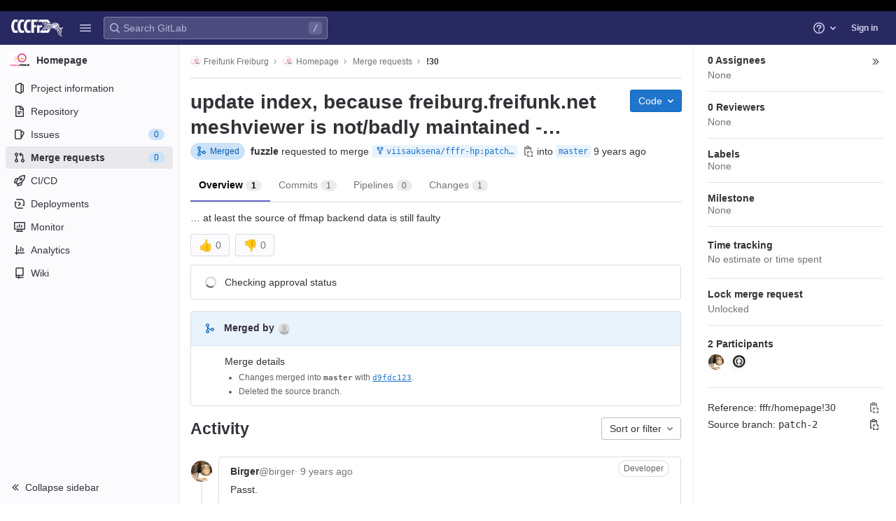

--- FILE ---
content_type: text/css; charset=utf-8
request_url: https://git.cccfr.de/assets/page_bundles/merge_requests-607e1aa0424aa165224ec243357a0c5c96ea256512d73f6253c3b14e48bcc733.css
body_size: 4790
content:
@keyframes blinking-dot{0%{opacity:1}25%{opacity:0.4}75%{opacity:0.4}100%{opacity:1}}@keyframes gl-spinner-rotate{0%{transform:rotate(0)}100%{transform:rotate(360deg)}}.compare-versions-container{min-width:0}.diff-comment-avatar-holders{position:absolute;margin-left:-16px;z-index:100;width:1.26rem;height:1.26rem}.diff-comment-avatar-holders:hover .diff-comment-avatar:nth-child(1),.diff-comment-avatar-holders:hover .diff-comments-more-count:nth-child(1){transform:translateX(0px)}.diff-comment-avatar-holders:hover .diff-comment-avatar:nth-child(1):hover,.diff-comment-avatar-holders:hover .diff-comments-more-count:nth-child(1):hover{transform:translateX(0px)}.diff-comment-avatar-holders:hover .diff-comment-avatar:nth-child(2),.diff-comment-avatar-holders:hover .diff-comments-more-count:nth-child(2){transform:translateX(14px)}.diff-comment-avatar-holders:hover .diff-comment-avatar:nth-child(2):hover,.diff-comment-avatar-holders:hover .diff-comments-more-count:nth-child(2):hover{transform:translateX(14px)}.diff-comment-avatar-holders:hover .diff-comment-avatar:nth-child(3),.diff-comment-avatar-holders:hover .diff-comments-more-count:nth-child(3){transform:translateX(28px)}.diff-comment-avatar-holders:hover .diff-comment-avatar:nth-child(3):hover,.diff-comment-avatar-holders:hover .diff-comments-more-count:nth-child(3):hover{transform:translateX(28px)}.diff-comment-avatar-holders:hover .diff-comment-avatar:nth-child(4),.diff-comment-avatar-holders:hover .diff-comments-more-count:nth-child(4){transform:translateX(43.5px)}.diff-comment-avatar-holders:hover .diff-comment-avatar:nth-child(4):hover,.diff-comment-avatar-holders:hover .diff-comments-more-count:nth-child(4):hover{transform:translateX(43.5px)}.diff-comment-avatar-holders:hover .diff-comments-more-count{padding-left:2px;padding-right:2px;width:auto}.diff-comment-avatar,.diff-comments-more-count{position:absolute;left:0;margin-right:0;border-color:var(--white, #fff);cursor:pointer;transition:all 0.1s ease-out;width:1.26rem;height:1.26rem}.diff-comment-avatar:nth-child(1),.diff-comments-more-count:nth-child(1){z-index:3}.diff-comment-avatar:nth-child(2),.diff-comments-more-count:nth-child(2){z-index:2}.diff-comment-avatar:nth-child(3),.diff-comments-more-count:nth-child(3){z-index:1}.diff-comment-avatar:nth-child(4),.diff-comments-more-count:nth-child(4){z-index:0}.diff-comment-avatar .avatar,.diff-comments-more-count .avatar{width:1.26rem;height:1.26rem}.diff-comments-more-count{padding-left:0;padding-right:0;overflow:hidden;width:1.26rem;height:1.26rem}.diff-file-changes{max-width:560px;width:100%;z-index:150;min-height:40px;max-height:312px;overflow-y:auto;margin-bottom:0}@media (min-width: 576px){.diff-file-changes{left:16px}}.diff-file-changes .dropdown-input .dropdown-input-search{pointer-events:all}.diff-file-changes .diff-changed-file{display:flex;padding-top:8px;padding-bottom:8px;min-width:0}.diff-file-changes .diff-file-changed-icon{margin-top:2px}.diff-file-changes .diff-changed-file-content{display:flex;flex-direction:column;min-width:0}.diff-file-changes .diff-changed-file-name,.diff-file-changes .diff-changed-blank-file-name{overflow:hidden;text-overflow:ellipsis;white-space:nowrap}.diff-file-changes .diff-changed-blank-file-name{color:var(--gray-400, #89888d);font-style:italic}.diff-file-changes .diff-changed-file-path{color:var(--gray-400, #89888d)}.diff-file-changes .diff-changed-stats{margin-left:auto;white-space:nowrap}.diff-files-holder{flex:1;min-width:0;z-index:203}.diff-files-holder .vue-recycle-scroller__item-wrapper{overflow:visible}.diff-grid .diff-td{min-width:0}.diff-grid .diff-grid-row{display:grid;grid-template-columns:1fr 1fr}.diff-grid .diff-grid-row.diff-grid-row-full{grid-template-columns:1fr}.diff-grid .diff-grid-left,.diff-grid .diff-grid-right{display:grid;grid-template-columns:50px 8px 0 1fr}.diff-grid .diff-grid-2-col{grid-template-columns:100px 1fr !important}.diff-grid .diff-grid-2-col.parallel{grid-template-columns:50px 1fr !important}.diff-grid .diff-grid-comments{display:grid;grid-template-columns:1fr 1fr}.diff-grid .diff-grid-drafts{display:grid;grid-template-columns:1fr 1fr}.diff-grid .diff-grid-drafts .content+.content{border-top:solid 1px #dcdcde}.diff-grid .diff-grid-drafts .notes-content{border:0}.diff-grid.inline-diff-view .diff-grid-comments{display:grid;grid-template-columns:1fr}.diff-grid.inline-diff-view .diff-grid-drafts{display:grid;grid-template-columns:1fr}.diff-grid.inline-diff-view .diff-grid-row{grid-template-columns:1fr}.diff-grid.inline-diff-view .diff-grid-left,.diff-grid.inline-diff-view .diff-grid-right{grid-template-columns:50px 50px 8px 0 1fr}.diff-line-expand-button:hover,.diff-line-expand-button:focus{background-color:var(--gray-200, #bfbfc3)}.diff-table.code .diff-tr.line_holder .diff-td.line_content.parallel{width:unset}.diff-tr .timeline-discussion-body{clear:left}.diff-tr .timeline-discussion-body .note-body{padding:0 0 8px}.diff-tr .timeline-entry img.avatar{margin-top:-2px;margin-right:8px}.diff-tr .discussion-collapsible{margin-left:1rem}.diff-tr .discussion-collapsible .timeline-icon{padding-top:2px}.diff-tree-list{position:sticky;top:calc(calc(var(--header-height, 48px) + calc(var(--system-header-height) + var(--performance-bar-height)) + var(--top-bar-height)) + 48px + 11px);min-height:300px;height:calc(calc(100vh - calc(var(--header-height, 48px) + calc(var(--system-header-height) + var(--performance-bar-height)) + var(--top-bar-height)) - var(--system-footer-height)) - (48px + 11px))}.diff-tree-list .drag-handle{bottom:16px}.diff-tree-list.is-sidebar-moved{height:calc(calc(100vh - calc(var(--header-height, 48px) + calc(var(--system-header-height) + var(--performance-bar-height)) + var(--top-bar-height)) - var(--system-footer-height)) - (48px + 11px + 26px));top:calc(calc(var(--header-height, 48px) + calc(var(--system-header-height) + var(--performance-bar-height)) + var(--top-bar-height)) + 48px + 11px + 26px)}.tree-list-holder{--file-row-height: 32px;height:100%}.tree-list-holder .file-row{margin-left:0;margin-right:0}.tree-list-scroll{max-height:100%;padding-bottom:0.5rem;overflow-y:scroll;overflow-x:auto}.tree-list-gutter{height:0.5rem}.tree-list-search{flex:0 0 34px}.tree-list-search .form-control{padding-left:30px}.tree-list-icon{top:50%;left:10px;transform:translateY(-50%)}.tree-list-icon,.tree-list-icon svg{fill:var(--gray-400, #89888d)}.tree-list-clear-icon{right:10px;left:auto;line-height:0}.file-row-header{display:flex;align-items:center;height:var(--file-row-height)}@media (max-width: 991px){.diffs .files .diff-tree-list{position:relative;top:0;width:100% !important;z-index:1}.diffs .files .tree-list-holder{max-height:calc(50px + 50vh);padding-right:0}}.ci-widget-container{align-items:center;justify-content:space-between;flex:1;flex-direction:row}@media (max-width: 767.98px){.ci-widget-container{align-items:initial;flex-direction:column}.ci-widget-container .dropdown .mini-pipeline-graph-dropdown-menu.dropdown-menu{transform:initial}}.ci-widget-container .coverage{font-size:12px;color:var(--gray-500, #737278);line-height:initial}.deploy-body{display:flex;align-items:center;flex-wrap:wrap;flex-wrap:nowrap;white-space:nowrap}@media (max-width: 991.98px){.deploy-body{flex-direction:column;align-items:flex-start}.deploy-body .deployment-info{margin-bottom:16px}}.deploy-body>*:not(:last-child){margin-right:0.3em}.deploy-body svg{vertical-align:text-top}.deploy-body .deployment-info{flex:1;white-space:nowrap;text-overflow:ellipsis;min-width:100px;display:grid;grid-template-columns:max-content minmax(0, max-content) max-content;grid-gap:0.25rem;min-width:0;max-width:100%}.deploy-body .dropdown-menu{width:400px}.deploy-heading,.merge-train-position-indicator{padding:8px}@media (min-width: 768px){.deploy-heading,.merge-train-position-indicator{padding:8px 16px}}.deploy-heading .media-body,.merge-train-position-indicator .media-body{min-width:0;font-size:12px;margin-left:32px}.deploy-heading:not(:last-child),.merge-train-position-indicator:not(:last-child){border-bottom:1px solid var(--border-color, #dcdcde)}.diff-file-row.is-active{background-color:var(--gray-50, #ececef)}.mr-widget-body-loading svg{vertical-align:middle}.mr-info-list{clear:left;position:relative;padding-top:4px}.mr-info-list p{margin:0;position:relative;padding:4px 0}.mr-info-list p:last-child{padding-bottom:0}.mr-info-list.mr-memory-usage p{float:left}.mr-info-list.mr-memory-usage .memory-graph-container{float:left;margin-left:5px}.mr-memory-usage{width:100%}.mr-memory-usage p.usage-info-loading .usage-info-load-spinner{margin-right:10px;font-size:16px}.mr-ready-to-merge-loader{max-width:418px}.mr-ready-to-merge-loader>svg{vertical-align:middle}.mr-section-container{border:1px solid var(--border-color, #dcdcde);border-radius:4px;background:var(--white, #fff)}.mr-section-container>.mr-widget-section>:first-child{border-top-left-radius:3px;border-top-right-radius:3px}.mr-section-container>.mr-widget-section>:last-child,.mr-section-container>.mr-widget-section .deploy-heading:last-child{border-bottom-left-radius:3px;border-bottom-right-radius:3px}.mr-section-container>.mr-widget-border-top:first-of-type{border-top:0}.mr-source-target{flex-wrap:wrap;padding:16px;background:var(--white, #fff);min-height:69px}@media (min-width: 768px){.mr-source-target{align-items:center}}.mr-source-target .git-merge-container{justify-content:space-between;flex:1;flex-direction:row;align-items:center}@media (max-width: 991.98px){.mr-source-target .git-merge-container{flex-direction:column;align-items:stretch}.mr-source-target .git-merge-container .branch-actions{margin-top:16px}}@media (min-width: 992px){.mr-source-target .git-merge-container .branch-actions{align-self:center;margin-left:16px;white-space:nowrap}}.mr-source-target .diverged-commits-count{color:var(--gray-500, #737278)}.mr-state-widget{color:var(--gl-text-color, #333238)}.mr-state-widget .commit-message-edit{border-radius:4px}.mr-state-widget .mr-widget-section:not(:first-child){border-top:solid 1px var(--border-color, #dcdcde)}.mr-state-widget .mr-widget-alert-container+.mr-widget-section{border-top:0}.mr-state-widget .mr-fast-forward-message{padding-left:3rem;padding-bottom:16px}.mr-state-widget .commits-list>li{padding:16px}@media (min-width: 768px){.mr-state-widget .commits-list>li{margin-left:2rem}}@media (min-width: 768px){.mr-state-widget .mr-commit-dropdown .dropdown-menu{width:150%}}.mr-state-widget .mr-report{padding:0}.mr-state-widget .mr-report>.media{padding:16px}.mr-state-widget form{margin-bottom:0}.mr-state-widget form .clearfix{margin-bottom:0}.mr-state-widget label{margin-bottom:0}.mr-state-widget .btn{font-size:0.875rem}.mr-state-widget .accept-merge-holder .accept-action{display:inline-block;float:left}.mr-state-widget .ci-widget{color:var(--gl-text-color, #333238);display:flex;align-items:center;justify-content:space-between}@media (max-width: 575.98px){.mr-state-widget .ci-widget{flex-wrap:wrap}}.mr-state-widget .ci-widget .ci-widget-content{display:flex;align-items:center;flex:1}.mr-state-widget .mr-widget-icon{font-size:22px}.mr-state-widget .mr-loading-icon{margin:3px 0}.mr-state-widget .normal{flex:1;flex-basis:auto}.mr-state-widget .capitalize{text-transform:capitalize}.mr-state-widget .label-branch{font-family:var(--default-mono-font, "Menlo"),"DejaVu Sans Mono","Liberation Mono","Consolas","Ubuntu Mono","Courier New","andale mono","lucida console",monospace;font-variant-ligatures:none;font-size:95%;overflow:hidden;word-break:break-all}.mr-state-widget .label-branch.label-truncate>a,.mr-state-widget .label-branch.label-truncate>span{display:inline-block;max-width:12.5em;margin-bottom:-6px;white-space:nowrap;text-overflow:ellipsis;overflow:hidden}.mr-state-widget .mr-widget-body::after{display:block;clear:both;content:""}.mr-state-widget .mr-widget-body .approve-btn{margin-right:5px}.mr-state-widget .mr-widget-body h4{float:left;font-weight:600;font-size:14px;line-height:inherit;margin-top:0;margin-bottom:0}.mr-state-widget .mr-widget-body h4 time{font-weight:400}.mr-state-widget .mr-widget-body .btn-grouped{margin-left:0;margin-right:7px}.mr-state-widget .mr-widget-body label{font-weight:400}.mr-state-widget .mr-widget-body .spacing{margin:0 0 0 10px}.mr-state-widget .mr-widget-body .state-label{font-weight:600;padding-right:10px}.mr-state-widget .mr-widget-body .danger{color:var(--red-500, #dd2b0e)}.mr-state-widget .mr-widget-body .dropdown-menu li a{padding:5px}.mr-state-widget .mr-widget-body .dropdown-menu .merge-opt-icon{line-height:1.5}.mr-state-widget .mr-widget-body .dropdown-menu .merge-opt-title{margin-left:8px}.mr-state-widget .mr-widget-body .has-custom-error{display:inline-block}@media (max-width: 575.98px){.mr-state-widget .mr-widget-body .btn-grouped{float:none;margin-right:0}.mr-state-widget .mr-widget-body .accept-action{width:100%;text-align:center}}.mr-state-widget .mr-widget-body .commit-message-editor label{padding:0}.mr-state-widget .mr-widget-body.mr-widget-empty-state{line-height:20px;padding:16px}@media (max-width: 991.98px){.mr-state-widget .mr-widget-body.mr-widget-empty-state .artwork{margin-bottom:16px}}.mr-state-widget .mr-widget-body.mr-widget-empty-state .text p{margin-top:16px}.mr-state-widget .mr-widget-body.mr-widget-empty-state .text .highlight{margin:0 0 16px;font-weight:600}.mr-state-widget .mr-widget-body.mr-pipeline-suggest{border-radius:4px;line-height:20px;border:1px solid var(--border-color, #dcdcde)}.mr-state-widget .mr-widget-body.mr-pipeline-suggest .circle-icon-container{color:var(--gray-100, #d6d6d6)}.mr-state-widget .ci-coverage{float:right}.mr-state-widget .stop-env-container{color:var(--gl-text-color, #333238);float:right}.mr-state-widget .stop-env-container a{color:var(--gl-text-color, #333238)}.mr-widget-alert-container{border-radius:3px 3px 0 0}.mr-widget-alert-container .gl-alert:not(:last-child){margin-bottom:1px}.mr-widget-body,.mr-widget-content{padding:12px 16px}@media (max-width: 767.98px){.mr-widget-body-ready-merge{padding-top:0.5rem;padding-bottom:0.5rem;padding-right:0.5rem}}.mr-widget-border-top{border-top:1px solid var(--border-color, #dcdcde)}.mr-widget-border-top:last-child .report-block-container{border-bottom-left-radius:3px;border-bottom-right-radius:3px}.mr-widget-grouped-section .report-block-container{border-bottom-left-radius:4px;border-bottom-right-radius:4px}.mr-widget-extension{border-top:1px solid var(--border-color, #dcdcde);background-color:var(--gray-10, #fbfafd)}.mr-widget-extension.clickable:hover{background-color:var(--gray-50, #ececef);cursor:pointer}.mr-widget-extension-icon::before{content:'';position:absolute;left:50%;top:50%;opacity:0.3;border-style:solid;border-width:4px;border-radius:50%;width:24px;height:24px;transform:translate(-50%, -50%)}.mr-widget-extension-icon::after{content:'';position:absolute;border-radius:50%;left:50%;top:50%;width:16px;height:16px;border:4px solid;transform:translate(-50%, -50%)}.mr-widget-heading{position:relative;border:1px solid var(--border-color, #dcdcde);border-radius:4px;background:var(--white, #fff)}.mr-widget-heading .gl-skeleton-loader{display:block}.mr-widget-info{padding-left:16px;padding-right:16px}.mr-widget-margin-left{margin-left:40px}.mr-widget-section .code-text{flex:1}.mr-widget-workflow{position:relative}.mr-widget-workflow:not(:first-child){margin-top:16px}.mr-version-controls{background:var(--white, #fff);color:var(--gl-text-color, #333238)}.mr-version-controls .mr-version-menus-container{display:flex;align-items:center;flex-wrap:wrap;z-index:199;white-space:nowrap}.mr-version-controls .mr-version-menus-container .gl-dropdown-toggle{width:auto;max-width:170px}.mr-version-controls .mr-version-menus-container .gl-dropdown-toggle svg{top:10px;right:8px}.mr-version-controls .content-block{padding:8px 16px;border-bottom:0}.mr-version-controls .mr-version-dropdown,.mr-version-controls .mr-version-compare-dropdown{margin:0 0.125rem}.mr-version-controls .mr-version-dropdown .dropdown-toggle.gl-button,.mr-version-controls .mr-version-compare-dropdown .dropdown-toggle.gl-button{padding:0.25rem 2px 0.25rem 0.25rem;font-weight:600}.mr-version-controls .mr-version-dropdown .dropdown-toggle.gl-button .gl-button-icon,.mr-version-controls .mr-version-compare-dropdown .dropdown-toggle.gl-button .gl-button-icon{margin-left:0.125rem}.mr-version-controls .dropdown-title{color:var(--gl-text-color, #333238)}.mr-section-container .resize-observer>object{height:0}.mr-extenson-scrim{background:linear-gradient(to bottom, rgba(251,250,253,0), #fbfafd)}.gl-dark .mr-extenson-scrim{background:linear-gradient(to bottom, rgba(51,51,51,0), #333)}.attention-request-sidebar-popover{z-index:999}@media (min-width: 992px){.merge-request-overview{display:grid;grid-template-columns:calc(97% - 285px) auto;grid-gap:3%}}.container-fluid:not(.container-limited) .detail-page-header.is-merge-request,.container-fluid:not(.container-limited) .detail-page-description.is-merge-request,.container-fluid:not(.container-limited) .merge-request-tabs-container.is-merge-request{margin-left:auto;margin-right:auto;max-width:1248px}.submit-review-dropdown.show .dropdown-menu{width:calc(100vw - 20px);max-width:680px;max-height:calc(100vh - 50px)}.submit-review-dropdown.show .dropdown-menu .gl-dropdown-inner{max-height:none !important}.submit-review-dropdown.show .dropdown-menu .md-header .gl-tab-nav-item{color:var(--gl-text-color, #333238);padding-top:0.75rem;padding-bottom:0.75rem;padding-left:0.5rem;padding-right:0.5rem}.submit-review-dropdown.show .dropdown-menu .md-header .gl-tab-nav-item:hover{background:none;color:var(--gl-text-color, #333238)}.submit-review-dropdown.show .dropdown-menu .md-header .gl-tab-nav-item:hover:not(.gl-tab-nav-item-active){box-shadow:inset 0 -2px 0 0 #bfbfc3}.submit-review-dropdown.show .dropdown-menu .md-header .gl-tab-nav-item-active{font-weight:600;color:var(--gl-text-color, #333238);box-shadow:inset 0 -2px 0 0 var(--gl-theme-accent, #6666c4)}.submit-review-dropdown.show .dropdown-menu .md-header .gl-tab-nav-item-active:active,.submit-review-dropdown.show .dropdown-menu .md-header .gl-tab-nav-item-active:focus,.submit-review-dropdown.show .dropdown-menu .md-header .gl-tab-nav-item-active:focus:active{box-shadow:inset 0 -2px 0 0 var(--gl-theme-accent, #6666c4),0 0 0 1px #fff,0 0 0 3px #428fdc;outline:none}.submit-review-dropdown .gl-dropdown-contents{padding:0.75rem !important}.submit-review-dropdown .md-preview-holder{max-height:172px}.mr-widget-merge-details *,.mr-widget-merge-details{font-size:0.75rem}.mr-widget-merge-details p{font-size:0.875rem}.mr-widget-merge-details li:not(:last-child){margin-bottom:0.25rem}.mr-ready-merge-related-links a,.mr-widget-merge-details a,.mr-widget-author{text-decoration:underline}.mr-ready-merge-related-links a:hover,.mr-ready-merge-related-links a:focus,.mr-widget-merge-details a:hover,.mr-widget-merge-details a:focus,.mr-widget-author:hover,.mr-widget-author:focus{text-decoration:none}.merge-request-sticky-header{z-index:204;box-shadow:0 1px 2px rgba(0,0,0,0.1)}.page-with-contextual-sidebar .merge-request-sticky-header{--width: calc(100% - 256px)}@media (max-width: 1199.98px){.page-with-contextual-sidebar .merge-request-sticky-header{--width: calc(100% - 56px)}}.page-with-icon-sidebar .issue-sticky-header{--width: calc(100% - 56px)}@media (min-width: 1200px){.page-with-super-sidebar .merge-request-sticky-header{--width: calc(100% - 256px)}}@media (min-width: 1200px){.page-with-super-sidebar-collapsed .merge-request-sticky-header{--width: 100%}}.merge-request-notification-toggle .gl-toggle{margin-left:auto}.merge-request-notification-toggle .gl-toggle-label{font-weight:400}.mr-widget-status-icon-level-1::before{content:'';position:absolute;left:0;top:0;bottom:0;right:0;opacity:0.3;border-radius:50%;border-style:solid;border-width:4px}.mr-widget-status-icon-level-1::after{content:'';position:absolute;border-radius:50%;border-style:solid;border-width:4px;left:0.25rem;right:0.25rem;top:0.25rem;bottom:0.25rem}.memory-graph-container{background:var(--white, #fff);border:1px solid var(--gray-100, #dcdcde)}.review-bar-component{position:fixed;bottom:var(--system-footer-height);left:0;z-index:300;display:flex;align-items:center;width:100%;height:48px;padding-left:256px;padding-right:62px;background:var(--white, #fff);border-top:1px solid var(--border-color, #dcdcde);transition:padding 0.2s}.page-with-icon-sidebar .review-bar-component{padding-left:56px}.right-sidebar-expanded .review-bar-component{padding-right:290px}@media (max-width: 575px){.review-bar-component{padding-left:0;padding-right:0}}.review-bar-component .dropdown{margin-left:0.5rem}.review-bar-content{max-width:990px;padding:0 16px;width:100%;margin:0 auto}.review-preview-item-header{display:flex;align-items:center;width:100%;margin-bottom:4px}.review-preview-item-header>.bold{display:flex;min-width:0;line-height:16px}.review-preview-item-footer{display:flex;align-items:center;margin-top:4px}.review-preview-item-content{width:100%}.review-preview-item-content p{display:block;width:100%;overflow:hidden;text-overflow:ellipsis;white-space:nowrap;margin-bottom:0}.commits ol:not(:last-of-type){margin-bottom:0}.mr-section-container .media-body{column-gap:0}@media (min-width: 768px){.mr-section-container .state-container-action-buttons{flex-direction:row-reverse}}.mr-state-loader svg{vertical-align:middle}.mr-state-loader .gl-skeleton-loader{max-width:334px}.mr-system-note-icon{width:20px;height:20px;margin-left:6px}.mr-system-note-icon.gl-bg-green-100{--bg-color: var(--green-100, #c3e6cd)}.mr-system-note-icon.gl-bg-red-100{--bg-color: var(--red-100, #fdd4cd)}.mr-system-note-icon.gl-bg-blue-100{--bg-color: var(--blue-100, #cbe2f9)}.mr-system-note-icon:not(.mr-system-note-empty)::before{content:'';display:block;position:absolute;left:calc(50% - 1px);bottom:100%;width:2px;height:20px;background:linear-gradient(to bottom, transparent, var(--bg-color))}.system-note:first-child .mr-system-note-icon:not(.mr-system-note-empty)::before{display:none}.mr-system-note-icon:not(.mr-system-note-empty)::after{content:'';display:block;position:absolute;left:calc(50% - 1px);top:100%;width:2px;height:20px;background:linear-gradient(to bottom, var(--bg-color), transparent)}.system-note:last-child .mr-system-note-icon:not(.mr-system-note-empty)::after{display:none}.mr-system-note-empty{width:8px;height:8px;margin-top:6px;margin-left:12px;margin-right:8px;border:2px solid var(--gray-50, #ececef)}


--- FILE ---
content_type: text/css; charset=utf-8
request_url: https://git.cccfr.de/assets/page_bundles/pipelines-37608f0a51bd6b3ed0bc12bae003eee22cc86fc1d6ceb80fe01b6d4e5881284b.css
body_size: 977
content:
@keyframes blinking-dot{0%{opacity:1}25%{opacity:0.4}75%{opacity:0.4}100%{opacity:1}}@keyframes gl-spinner-rotate{0%{transform:rotate(0)}100%{transform:rotate(360deg)}}.pipelines-container .top-area .nav-controls>.btn:last-child{float:none}.pipelines .badge{margin-bottom:3px}.pipelines .pipeline-actions{min-width:170px}.pipelines .pipeline-actions .btn-default{color:var(--gray-500, #737278)}.pipelines .pipeline-actions .btn.btn-retry:hover,.pipelines .pipeline-actions .btn.btn-retry:focus{border-color:#b7b7bb;background-color:#ececef}.pipelines .pipeline-actions svg path{fill:var(--gray-500, #737278)}.pipelines .pipeline-actions .dropdown-menu{max-height:312px;overflow-y:auto}.pipelines .pipeline-actions .dropdown-toggle,.pipelines .pipeline-actions .dropdown-menu{color:var(--gray-500, #737278)}.pipelines .pipeline-actions .btn-group.open .btn-default{background-color:#ececef;border-color:#dedee3}.pipelines .pipeline-actions .btn .text-center{display:inline}.pipelines .pipeline-actions .tooltip{white-space:nowrap}.pipelines .pipeline-tags .label-container{white-space:normal}.gl-dark .pipelines .dark-mode-override{background-color:#fff}.pipeline-mini-graph-stage-container:last-child{margin-right:0}.pipeline-mini-graph-stage-container:not(:last-child)::after{content:'';border-bottom:2px solid #bfbfc3;position:absolute;right:-4px;top:11px;width:4px}.mini-pipeline-graph-dropdown-menu{width:auto;max-width:400px}.mini-pipeline-graph-dropdown-menu.dropdown-menu li button,.mini-pipeline-graph-dropdown-menu.dropdown-menu li a.ci-action-icon-container{padding:0;text-align:center}.mini-pipeline-graph-dropdown-menu .ci-action-icon-container{position:absolute;right:11px;top:7px}.mini-pipeline-graph-dropdown-menu .ci-action-icon-container.ci-action-icon-wrapper{height:24px;width:24px;border-radius:50%;display:block}.mini-pipeline-graph-dropdown-menu .ci-action-icon-container.ci-action-icon-wrapper:hover{box-shadow:inset 0 0 0 2px var(--gray-400, #89888d);background-color:var(--gray-50, #ececef)}.mini-pipeline-graph-dropdown-menu .ci-action-icon-container.ci-action-icon-wrapper .gl-spinner,.mini-pipeline-graph-dropdown-menu .ci-action-icon-container.ci-action-icon-wrapper svg{width:12px;height:12px;position:relative;vertical-align:initial}.mini-pipeline-graph-dropdown-menu a.ci-action-icon-container.ci-action-icon-wrapper svg{top:5px}.mini-pipeline-graph-dropdown-menu .scrollable-menu{padding:0;max-height:245px;overflow:auto}.mini-pipeline-graph-dropdown-menu li{position:relative}.mini-pipeline-graph-dropdown-menu li .mini-pipeline-graph-dropdown-item{align-items:center;clear:both;display:flex;font-weight:normal;line-height:1.5;white-space:nowrap}.mini-pipeline-graph-dropdown-menu li .mini-pipeline-graph-dropdown-item.non-details-job-component{padding:8px 12px}.mini-pipeline-graph-dropdown-menu li:hover>.mini-pipeline-graph-dropdown-item,.mini-pipeline-graph-dropdown-menu li:hover>.ci-job-component>.mini-pipeline-graph-dropdown-item,.mini-pipeline-graph-dropdown-menu li .mini-pipeline-graph-dropdown-item:hover,.mini-pipeline-graph-dropdown-menu li .mini-pipeline-graph-dropdown-item:focus{outline:none;text-decoration:none;background-color:var(--gray-100, #ececef)}.mini-pipeline-graph-dropdown-menu::before,.mini-pipeline-graph-dropdown-menu::after{content:'';display:inline-block;position:absolute;width:0;height:0;border-color:transparent;border-style:solid;top:-6px;left:50%;transform:translate(-50%, 0);border-width:0 5px 6px}@media (max-width: 767.98px){.mini-pipeline-graph-dropdown-menu::before,.mini-pipeline-graph-dropdown-menu::after{left:100%;margin-left:-12px}}.mini-pipeline-graph-dropdown-menu::before{border-width:0 5px 5px;border-bottom-color:#dcdcde}.dropdown .mini-pipeline-graph-dropdown-menu.dropdown-menu{transform:translate(-80%, 0)}@media (min-width: 768px){.dropdown .mini-pipeline-graph-dropdown-menu.dropdown-menu{transform:translate(-50%, 0);right:auto;left:50%}}


--- FILE ---
content_type: text/css; charset=utf-8
request_url: https://git.cccfr.de/assets/page_bundles/reports-99fc24655aee076fe123a14a97a4aa2bb8ae6303ca63c7649647ba469b83c90f.css
body_size: 465
content:
@keyframes blinking-dot{0%{opacity:1}25%{opacity:0.4}75%{opacity:0.4}100%{opacity:1}}@keyframes gl-spinner-rotate{0%{transform:rotate(0)}100%{transform:rotate(360deg)}}.mr-widget-grouped-section .report-block-container{max-height:170px;overflow:auto}.report-block-container{border-top:1px solid var(--border-color, #dcdcde);padding:14px;background-color:var(--gray-50, #fbfafd);line-height:20px}.report-block-child-icon{height:20px}.report-block-list{list-style:none;padding:0 1px;margin:0}.report-block-list-icon{display:flex}.report-block-list-icon.failed svg{color:var(--red-500, #dd2b0e)}.report-block-list-icon.success svg{color:var(--green-500, #108548)}.report-block-list-icon.neutral svg{color:var(--gray-500, #737278)}.report-block-list-icon .ci-status-icon svg{width:24px;height:24px}.report-block-list-issue{display:flex}.report-block-list-issue-description-text::after{content:'\00a0'}.report-block-list-issue-description{align-content:space-around;align-items:flex-start;flex-wrap:wrap;display:flex;align-self:center}.report-block .break-link{word-wrap:break-word;word-break:break-all}.report-block-issue-code{width:600px}.modal-security-report-dast .modal-dialog{max-width:800px}.modal-security-report-dast.modal-hide-footer .modal-footer{display:none}


--- FILE ---
content_type: text/javascript; charset=utf-8
request_url: https://git.cccfr.de/assets/webpack/commons-pages.admin.topics.edit-pages.admin.topics.new-pages.groups.milestones.edit-pages.groups.mil-f8dd3a43.4a9557e7.chunk.js
body_size: 9987
content:
(this.webpackJsonp=this.webpackJsonp||[]).push([[10],{"vP7+":function(e,t,i){(function(e,t){(function(){var i,n,s,r,o,l,a,u,p=[].slice,d={}.hasOwnProperty;a=function(){},n=function(){function e(){}return e.prototype.addEventListener=e.prototype.on,e.prototype.on=function(e,t){return this._callbacks=this._callbacks||{},this._callbacks[e]||(this._callbacks[e]=[]),this._callbacks[e].push(t),this},e.prototype.emit=function(){var e,t,i,n,s;if(i=arguments[0],e=2<=arguments.length?p.call(arguments,1):[],this._callbacks=this._callbacks||{},t=this._callbacks[i])for(n=0,s=t.length;n<s;n++)t[n].apply(this,e);return this},e.prototype.removeListener=e.prototype.off,e.prototype.removeAllListeners=e.prototype.off,e.prototype.removeEventListener=e.prototype.off,e.prototype.off=function(e,t){var i,n,s,r;if(!this._callbacks||0===arguments.length)return this._callbacks={},this;if(!(i=this._callbacks[e]))return this;if(1===arguments.length)return delete this._callbacks[e],this;for(n=s=0,r=i.length;s<r;n=++s)if(i[n]===t){i.splice(n,1);break}return this},e}(),(i=function(e){var t,i;function s(e,i){var n,r,o;if(this.element=e,this.version=s.version,this.defaultOptions.previewTemplate=this.defaultOptions.previewTemplate.replace(/\n*/g,""),this.clickableElements=[],this.listeners=[],this.files=[],"string"==typeof this.element&&(this.element=document.querySelector(this.element)),!this.element||null==this.element.nodeType)throw new Error("Invalid dropzone element.");if(this.element.dropzone)throw new Error("Dropzone already attached.");if(s.instances.push(this),this.element.dropzone=this,n=null!=(o=s.optionsForElement(this.element))?o:{},this.options=t({},this.defaultOptions,n,null!=i?i:{}),this.options.forceFallback||!s.isBrowserSupported())return this.options.fallback.call(this);if(null==this.options.url&&(this.options.url=this.element.getAttribute("action")),!this.options.url)throw new Error("No URL provided.");if(this.options.acceptedFiles&&this.options.acceptedMimeTypes)throw new Error("You can't provide both 'acceptedFiles' and 'acceptedMimeTypes'. 'acceptedMimeTypes' is deprecated.");this.options.acceptedMimeTypes&&(this.options.acceptedFiles=this.options.acceptedMimeTypes,delete this.options.acceptedMimeTypes),this.options.method=this.options.method.toUpperCase(),(r=this.getExistingFallback())&&r.parentNode&&r.parentNode.removeChild(r),!1!==this.options.previewsContainer&&(this.options.previewsContainer?this.previewsContainer=s.getElement(this.options.previewsContainer,"previewsContainer"):this.previewsContainer=this.element),this.options.clickable&&(!0===this.options.clickable?this.clickableElements=[this.element]:this.clickableElements=s.getElements(this.options.clickable,"clickable")),this.init()}return function(e,t){for(var i in t)d.call(t,i)&&(e[i]=t[i]);function n(){this.constructor=e}n.prototype=t.prototype,e.prototype=new n,e.__super__=t.prototype}(s,e),s.prototype.Emitter=n,s.prototype.events=["drop","dragstart","dragend","dragenter","dragover","dragleave","addedfile","addedfiles","removedfile","thumbnail","error","errormultiple","processing","processingmultiple","uploadprogress","totaluploadprogress","sending","sendingmultiple","success","successmultiple","canceled","canceledmultiple","complete","completemultiple","reset","maxfilesexceeded","maxfilesreached","queuecomplete"],s.prototype.defaultOptions={url:null,method:"post",withCredentials:!1,parallelUploads:2,uploadMultiple:!1,maxFilesize:256,paramName:"file",createImageThumbnails:!0,maxThumbnailFilesize:10,thumbnailWidth:120,thumbnailHeight:120,filesizeBase:1e3,maxFiles:null,params:{},clickable:!0,ignoreHiddenFiles:!0,acceptedFiles:null,acceptedMimeTypes:null,autoProcessQueue:!0,autoQueue:!0,addRemoveLinks:!1,previewsContainer:null,hiddenInputContainer:"body",capture:null,dictDefaultMessage:"Drop files here to upload",dictFallbackMessage:"Your browser does not support drag'n'drop file uploads.",dictFallbackText:"Please use the fallback form below to upload your files like in the olden days.",dictFileTooBig:"File is too big ({{filesize}}MiB). Max filesize: {{maxFilesize}}MiB.",dictInvalidFileType:"You can't upload files of this type.",dictResponseError:"Server responded with {{statusCode}} code.",dictCancelUpload:"Cancel upload",dictCancelUploadConfirmation:"Are you sure you want to cancel this upload?",dictRemoveFile:"Remove file",dictRemoveFileConfirmation:null,dictMaxFilesExceeded:"You can not upload any more files.",accept:function(e,t){return t()},init:function(){return a},forceFallback:!1,fallback:function(){var e,t,i,n,r,o;for(this.element.className=this.element.className+" dz-browser-not-supported",n=0,r=(o=this.element.getElementsByTagName("div")).length;n<r;n++)e=o[n],/(^| )dz-message($| )/.test(e.className)&&(t=e,e.className="dz-message");return t||(t=s.createElement('<div class="dz-message"><span></span></div>'),this.element.appendChild(t)),(i=t.getElementsByTagName("span")[0])&&(null!=i.textContent?i.textContent=this.options.dictFallbackMessage:null!=i.innerText&&(i.innerText=this.options.dictFallbackMessage)),this.element.appendChild(this.getFallbackForm())},resize:function(e){var t,i,n;return t={srcX:0,srcY:0,srcWidth:e.width,srcHeight:e.height},i=e.width/e.height,t.optWidth=this.options.thumbnailWidth,t.optHeight=this.options.thumbnailHeight,null==t.optWidth&&null==t.optHeight?(t.optWidth=t.srcWidth,t.optHeight=t.srcHeight):null==t.optWidth?t.optWidth=i*t.optHeight:null==t.optHeight&&(t.optHeight=1/i*t.optWidth),n=t.optWidth/t.optHeight,e.height<t.optHeight||e.width<t.optWidth?(t.trgHeight=t.srcHeight,t.trgWidth=t.srcWidth):i>n?(t.srcHeight=e.height,t.srcWidth=t.srcHeight*n):(t.srcWidth=e.width,t.srcHeight=t.srcWidth/n),t.srcX=(e.width-t.srcWidth)/2,t.srcY=(e.height-t.srcHeight)/2,t},drop:function(e){return this.element.classList.remove("dz-drag-hover")},dragstart:a,dragend:function(e){return this.element.classList.remove("dz-drag-hover")},dragenter:function(e){return this.element.classList.add("dz-drag-hover")},dragover:function(e){return this.element.classList.add("dz-drag-hover")},dragleave:function(e){return this.element.classList.remove("dz-drag-hover")},paste:a,reset:function(){return this.element.classList.remove("dz-started")},addedfile:function(e){var t,i,n,r,o,l,a,u,p,d,c,h,m;if(this.element===this.previewsContainer&&this.element.classList.add("dz-started"),this.previewsContainer){for(e.previewElement=s.createElement(this.options.previewTemplate.trim()),e.previewTemplate=e.previewElement,this.previewsContainer.appendChild(e.previewElement),n=0,l=(p=e.previewElement.querySelectorAll("[data-dz-name]")).length;n<l;n++)p[n].textContent=e.name;for(r=0,a=(d=e.previewElement.querySelectorAll("[data-dz-size]")).length;r<a;r++)d[r].innerHTML=this.filesize(e.size);for(this.options.addRemoveLinks&&(e._removeLink=s.createElement('<a class="dz-remove" href="javascript:undefined;" data-dz-remove>'+this.options.dictRemoveFile+"</a>"),e.previewElement.appendChild(e._removeLink)),m=this,t=function(t){return t.preventDefault(),t.stopPropagation(),e.status===s.UPLOADING?s.confirm(m.options.dictCancelUploadConfirmation,(function(){return m.removeFile(e)})):m.options.dictRemoveFileConfirmation?s.confirm(m.options.dictRemoveFileConfirmation,(function(){return m.removeFile(e)})):m.removeFile(e)},h=[],o=0,u=(c=e.previewElement.querySelectorAll("[data-dz-remove]")).length;o<u;o++)i=c[o],h.push(i.addEventListener("click",t));return h}},removedfile:function(e){var t;return e.previewElement&&null!=(t=e.previewElement)&&t.parentNode.removeChild(e.previewElement),this._updateMaxFilesReachedClass()},thumbnail:function(e,t){var i,n,s,r;if(e.previewElement){for(e.previewElement.classList.remove("dz-file-preview"),n=0,s=(r=e.previewElement.querySelectorAll("[data-dz-thumbnail]")).length;n<s;n++)(i=r[n]).alt=e.name,i.src=t;return setTimeout((function(){return e.previewElement.classList.add("dz-image-preview")}),1)}},error:function(e,t){var i,n,s,r,o;if(e.previewElement){for(e.previewElement.classList.add("dz-error"),"String"!=typeof t&&t.error&&(t=t.error),o=[],n=0,s=(r=e.previewElement.querySelectorAll("[data-dz-errormessage]")).length;n<s;n++)i=r[n],o.push(i.textContent=t);return o}},errormultiple:a,processing:function(e){if(e.previewElement&&(e.previewElement.classList.add("dz-processing"),e._removeLink))return e._removeLink.textContent=this.options.dictCancelUpload},processingmultiple:a,uploadprogress:function(e,t,i){var n,s,r,o,l;if(e.previewElement){for(l=[],s=0,r=(o=e.previewElement.querySelectorAll("[data-dz-uploadprogress]")).length;s<r;s++)"PROGRESS"===(n=o[s]).nodeName?l.push(n.value=t):l.push(n.style.width=t+"%");return l}},totaluploadprogress:a,sending:a,sendingmultiple:a,success:function(e){if(e.previewElement)return e.previewElement.classList.add("dz-success")},successmultiple:a,canceled:function(e){return this.emit("error",e,"Upload canceled.")},canceledmultiple:a,complete:function(e){if(e._removeLink&&(e._removeLink.textContent=this.options.dictRemoveFile),e.previewElement)return e.previewElement.classList.add("dz-complete")},completemultiple:a,maxfilesexceeded:a,maxfilesreached:a,queuecomplete:a,addedfiles:a,previewTemplate:'<div class="dz-preview dz-file-preview">\n  <div class="dz-image"><img data-dz-thumbnail /></div>\n  <div class="dz-details">\n    <div class="dz-size"><span data-dz-size></span></div>\n    <div class="dz-filename"><span data-dz-name></span></div>\n  </div>\n  <div class="dz-progress"><span class="dz-upload" data-dz-uploadprogress></span></div>\n  <div class="dz-error-message"><span data-dz-errormessage></span></div>\n  <div class="dz-success-mark">\n    <svg width="54px" height="54px" viewBox="0 0 54 54" version="1.1" xmlns="http://www.w3.org/2000/svg" xmlns:xlink="http://www.w3.org/1999/xlink" xmlns:sketch="http://www.bohemiancoding.com/sketch/ns">\n      <title>Check</title>\n      <defs></defs>\n      <g id="Page-1" stroke="none" stroke-width="1" fill="none" fill-rule="evenodd" sketch:type="MSPage">\n        <path d="M23.5,31.8431458 L17.5852419,25.9283877 C16.0248253,24.3679711 13.4910294,24.366835 11.9289322,25.9289322 C10.3700136,27.4878508 10.3665912,30.0234455 11.9283877,31.5852419 L20.4147581,40.0716123 C20.5133999,40.1702541 20.6159315,40.2626649 20.7218615,40.3488435 C22.2835669,41.8725651 24.794234,41.8626202 26.3461564,40.3106978 L43.3106978,23.3461564 C44.8771021,21.7797521 44.8758057,19.2483887 43.3137085,17.6862915 C41.7547899,16.1273729 39.2176035,16.1255422 37.6538436,17.6893022 L23.5,31.8431458 Z M27,53 C41.3594035,53 53,41.3594035 53,27 C53,12.6405965 41.3594035,1 27,1 C12.6405965,1 1,12.6405965 1,27 C1,41.3594035 12.6405965,53 27,53 Z" id="Oval-2" stroke-opacity="0.198794158" stroke="#747474" fill-opacity="0.816519475" fill="#FFFFFF" sketch:type="MSShapeGroup"></path>\n      </g>\n    </svg>\n  </div>\n  <div class="dz-error-mark">\n    <svg width="54px" height="54px" viewBox="0 0 54 54" version="1.1" xmlns="http://www.w3.org/2000/svg" xmlns:xlink="http://www.w3.org/1999/xlink" xmlns:sketch="http://www.bohemiancoding.com/sketch/ns">\n      <title>Error</title>\n      <defs></defs>\n      <g id="Page-1" stroke="none" stroke-width="1" fill="none" fill-rule="evenodd" sketch:type="MSPage">\n        <g id="Check-+-Oval-2" sketch:type="MSLayerGroup" stroke="#747474" stroke-opacity="0.198794158" fill="#FFFFFF" fill-opacity="0.816519475">\n          <path d="M32.6568542,29 L38.3106978,23.3461564 C39.8771021,21.7797521 39.8758057,19.2483887 38.3137085,17.6862915 C36.7547899,16.1273729 34.2176035,16.1255422 32.6538436,17.6893022 L27,23.3431458 L21.3461564,17.6893022 C19.7823965,16.1255422 17.2452101,16.1273729 15.6862915,17.6862915 C14.1241943,19.2483887 14.1228979,21.7797521 15.6893022,23.3461564 L21.3431458,29 L15.6893022,34.6538436 C14.1228979,36.2202479 14.1241943,38.7516113 15.6862915,40.3137085 C17.2452101,41.8726271 19.7823965,41.8744578 21.3461564,40.3106978 L27,34.6568542 L32.6538436,40.3106978 C34.2176035,41.8744578 36.7547899,41.8726271 38.3137085,40.3137085 C39.8758057,38.7516113 39.8771021,36.2202479 38.3106978,34.6538436 L32.6568542,29 Z M27,53 C41.3594035,53 53,41.3594035 53,27 C53,12.6405965 41.3594035,1 27,1 C12.6405965,1 1,12.6405965 1,27 C1,41.3594035 12.6405965,53 27,53 Z" id="Oval-2" sketch:type="MSShapeGroup"></path>\n        </g>\n      </g>\n    </svg>\n  </div>\n</div>'},t=function(){var e,t,i,n,s,r,o;for(n=arguments[0],r=0,o=(i=2<=arguments.length?p.call(arguments,1):[]).length;r<o;r++)for(e in t=i[r])s=t[e],n[e]=s;return n},s.prototype.getAcceptedFiles=function(){var e,t,i,n,s;for(s=[],t=0,i=(n=this.files).length;t<i;t++)(e=n[t]).accepted&&s.push(e);return s},s.prototype.getRejectedFiles=function(){var e,t,i,n,s;for(s=[],t=0,i=(n=this.files).length;t<i;t++)(e=n[t]).accepted||s.push(e);return s},s.prototype.getFilesWithStatus=function(e){var t,i,n,s,r;for(r=[],i=0,n=(s=this.files).length;i<n;i++)(t=s[i]).status===e&&r.push(t);return r},s.prototype.getQueuedFiles=function(){return this.getFilesWithStatus(s.QUEUED)},s.prototype.getUploadingFiles=function(){return this.getFilesWithStatus(s.UPLOADING)},s.prototype.getAddedFiles=function(){return this.getFilesWithStatus(s.ADDED)},s.prototype.getActiveFiles=function(){var e,t,i,n,r;for(r=[],t=0,i=(n=this.files).length;t<i;t++)(e=n[t]).status!==s.UPLOADING&&e.status!==s.QUEUED||r.push(e);return r},s.prototype.init=function(){var e,t,i,n,r,o,l,a;for("form"===this.element.tagName&&this.element.setAttribute("enctype","multipart/form-data"),this.element.classList.contains("dropzone")&&!this.element.querySelector(".dz-message")&&this.element.appendChild(s.createElement('<div class="dz-default dz-message"><span>'+this.options.dictDefaultMessage+"</span></div>")),this.clickableElements.length&&(a=this,(i=function(){return a.hiddenFileInput&&a.hiddenFileInput.parentNode.removeChild(a.hiddenFileInput),a.hiddenFileInput=document.createElement("input"),a.hiddenFileInput.setAttribute("type","file"),(null==a.options.maxFiles||a.options.maxFiles>1)&&a.hiddenFileInput.setAttribute("multiple","multiple"),a.hiddenFileInput.className="dz-hidden-input",null!=a.options.acceptedFiles&&a.hiddenFileInput.setAttribute("accept",a.options.acceptedFiles),null!=a.options.capture&&a.hiddenFileInput.setAttribute("capture",a.options.capture),a.hiddenFileInput.style.visibility="hidden",a.hiddenFileInput.style.position="absolute",a.hiddenFileInput.style.top="0",a.hiddenFileInput.style.left="0",a.hiddenFileInput.style.height="0",a.hiddenFileInput.style.width="0",document.querySelector(a.options.hiddenInputContainer).appendChild(a.hiddenFileInput),a.hiddenFileInput.addEventListener("change",(function(){var e,t,n,s;if((t=a.hiddenFileInput.files).length)for(n=0,s=t.length;n<s;n++)e=t[n],a.addFile(e);return a.emit("addedfiles",t),i()}))})()),this.URL=null!=(o=window.URL)?o:window.webkitURL,n=0,r=(l=this.events).length;n<r;n++)e=l[n],this.on(e,this.options[e]);return this.on("uploadprogress",function(e){return function(){return e.updateTotalUploadProgress()}}(this)),this.on("removedfile",function(e){return function(){return e.updateTotalUploadProgress()}}(this)),this.on("canceled",function(e){return function(t){return e.emit("complete",t)}}(this)),this.on("complete",function(e){return function(t){if(0===e.getAddedFiles().length&&0===e.getUploadingFiles().length&&0===e.getQueuedFiles().length)return setTimeout((function(){return e.emit("queuecomplete")}),0)}}(this)),t=function(e){return e.stopPropagation(),e.preventDefault?e.preventDefault():e.returnValue=!1},this.listeners=[{element:this.element,events:{dragstart:function(e){return function(t){return e.emit("dragstart",t)}}(this),dragenter:function(e){return function(i){return t(i),e.emit("dragenter",i)}}(this),dragover:function(e){return function(i){var n;try{n=i.dataTransfer.effectAllowed}catch(e){}return i.dataTransfer.dropEffect="move"===n||"linkMove"===n?"move":"copy",t(i),e.emit("dragover",i)}}(this),dragleave:function(e){return function(t){return e.emit("dragleave",t)}}(this),drop:function(e){return function(i){return t(i),e.drop(i)}}(this),dragend:function(e){return function(t){return e.emit("dragend",t)}}(this)}}],this.clickableElements.forEach(function(e){return function(t){return e.listeners.push({element:t,events:{click:function(i){return(t!==e.element||i.target===e.element||s.elementInside(i.target,e.element.querySelector(".dz-message")))&&e.hiddenFileInput.click(),!0}}})}}(this)),this.enable(),this.options.init.call(this)},s.prototype.destroy=function(){var e;return this.disable(),this.removeAllFiles(!0),(null!=(e=this.hiddenFileInput)?e.parentNode:void 0)&&(this.hiddenFileInput.parentNode.removeChild(this.hiddenFileInput),this.hiddenFileInput=null),delete this.element.dropzone,s.instances.splice(s.instances.indexOf(this),1)},s.prototype.updateTotalUploadProgress=function(){var e,t,i,n,s,r,o;if(i=0,t=0,this.getActiveFiles().length){for(s=0,r=(o=this.getActiveFiles()).length;s<r;s++)i+=(e=o[s]).upload.bytesSent,t+=e.upload.total;n=100*i/t}else n=100;return this.emit("totaluploadprogress",n,t,i)},s.prototype._getParamName=function(e){return"function"==typeof this.options.paramName?this.options.paramName(e):this.options.paramName+(this.options.uploadMultiple?"["+e+"]":"")},s.prototype.getFallbackForm=function(){var e,t,i,n;return(e=this.getExistingFallback())?e:(i='<div class="dz-fallback">',this.options.dictFallbackText&&(i+="<p>"+this.options.dictFallbackText+"</p>"),i+='<input type="file" name="'+this._getParamName(0)+'" '+(this.options.uploadMultiple?'multiple="multiple"':void 0)+' /><input type="submit" value="Upload!"></div>',t=s.createElement(i),"FORM"!==this.element.tagName?(n=s.createElement('<form action="'+this.options.url+'" enctype="multipart/form-data" method="'+this.options.method+'"></form>')).appendChild(t):(this.element.setAttribute("enctype","multipart/form-data"),this.element.setAttribute("method",this.options.method)),null!=n?n:t)},s.prototype.getExistingFallback=function(){var e,t,i,n,s,r;for(t=function(e){var t,i,n;for(i=0,n=e.length;i<n;i++)if(t=e[i],/(^| )fallback($| )/.test(t.className))return t},n=0,s=(r=["div","form"]).length;n<s;n++)if(i=r[n],e=t(this.element.getElementsByTagName(i)))return e},s.prototype.setupEventListeners=function(){var e,t,i,n,s,r,o;for(o=[],n=0,s=(r=this.listeners).length;n<s;n++)e=r[n],o.push(function(){var n,s;for(t in s=[],n=e.events)i=n[t],s.push(e.element.addEventListener(t,i,!1));return s}());return o},s.prototype.removeEventListeners=function(){var e,t,i,n,s,r,o;for(o=[],n=0,s=(r=this.listeners).length;n<s;n++)e=r[n],o.push(function(){var n,s;for(t in s=[],n=e.events)i=n[t],s.push(e.element.removeEventListener(t,i,!1));return s}());return o},s.prototype.disable=function(){var e,t,i,n,s;for(this.clickableElements.forEach((function(e){return e.classList.remove("dz-clickable")})),this.removeEventListeners(),s=[],t=0,i=(n=this.files).length;t<i;t++)e=n[t],s.push(this.cancelUpload(e));return s},s.prototype.enable=function(){return this.clickableElements.forEach((function(e){return e.classList.add("dz-clickable")})),this.setupEventListeners()},s.prototype.filesize=function(e){var t,i,n,s,r,o,l;if(i=0,n="b",e>0){for(t=o=0,l=(r=["TB","GB","MB","KB","b"]).length;o<l;t=++o)if(s=r[t],e>=Math.pow(this.options.filesizeBase,4-t)/10){i=e/Math.pow(this.options.filesizeBase,4-t),n=s;break}i=Math.round(10*i)/10}return"<strong>"+i+"</strong> "+n},s.prototype._updateMaxFilesReachedClass=function(){return null!=this.options.maxFiles&&this.getAcceptedFiles().length>=this.options.maxFiles?(this.getAcceptedFiles().length===this.options.maxFiles&&this.emit("maxfilesreached",this.files),this.element.classList.add("dz-max-files-reached")):this.element.classList.remove("dz-max-files-reached")},s.prototype.drop=function(e){var t,i;e.dataTransfer&&(this.emit("drop",e),t=e.dataTransfer.files,this.emit("addedfiles",t),t.length&&((i=e.dataTransfer.items)&&i.length&&null!=i[0].webkitGetAsEntry?this._addFilesFromItems(i):this.handleFiles(t)))},s.prototype.paste=function(e){var t,i;if(null!=(null!=e&&null!=(i=e.clipboardData)?i.items:void 0))return this.emit("paste",e),(t=e.clipboardData.items).length?this._addFilesFromItems(t):void 0},s.prototype.handleFiles=function(e){var t,i,n,s;for(s=[],i=0,n=e.length;i<n;i++)t=e[i],s.push(this.addFile(t));return s},s.prototype._addFilesFromItems=function(e){var t,i,n,s,r;for(r=[],n=0,s=e.length;n<s;n++)null!=(i=e[n]).webkitGetAsEntry&&(t=i.webkitGetAsEntry())?t.isFile?r.push(this.addFile(i.getAsFile())):t.isDirectory?r.push(this._addFilesFromDirectory(t,t.name)):r.push(void 0):null!=i.getAsFile&&(null==i.kind||"file"===i.kind)?r.push(this.addFile(i.getAsFile())):r.push(void 0);return r},s.prototype._addFilesFromDirectory=function(e,t){var i,n,s;return i=e.createReader(),s=this,n=function(e){var i,n,r;for(n=0,r=e.length;n<r;n++)(i=e[n]).isFile?i.file((function(e){if(!s.options.ignoreHiddenFiles||"."!==e.name.substring(0,1))return e.fullPath=t+"/"+e.name,s.addFile(e)})):i.isDirectory&&s._addFilesFromDirectory(i,t+"/"+i.name)},i.readEntries(n,(function(e){return"undefined"!=typeof console&&null!==console&&"function"==typeof console.log?console.log(e):void 0}))},s.prototype.accept=function(e,t){return e.size>1024*this.options.maxFilesize*1024?t(this.options.dictFileTooBig.replace("{{filesize}}",Math.round(e.size/1024/10.24)/100).replace("{{maxFilesize}}",this.options.maxFilesize)):s.isValidFile(e,this.options.acceptedFiles)?null!=this.options.maxFiles&&this.getAcceptedFiles().length>=this.options.maxFiles?(t(this.options.dictMaxFilesExceeded.replace("{{maxFiles}}",this.options.maxFiles)),this.emit("maxfilesexceeded",e)):this.options.accept.call(this,e,t):t(this.options.dictInvalidFileType)},s.prototype.addFile=function(e){return e.upload={progress:0,total:e.size,bytesSent:0},this.files.push(e),e.status=s.ADDED,this.emit("addedfile",e),this._enqueueThumbnail(e),this.accept(e,(t=this,function(i){return i?(e.accepted=!1,t._errorProcessing([e],i)):(e.accepted=!0,t.options.autoQueue&&t.enqueueFile(e)),t._updateMaxFilesReachedClass()}));var t},s.prototype.enqueueFiles=function(e){var t,i,n;for(i=0,n=e.length;i<n;i++)t=e[i],this.enqueueFile(t);return null},s.prototype.enqueueFile=function(e){if(e.status!==s.ADDED||!0!==e.accepted)throw new Error("This file can't be queued because it has already been processed or was rejected.");if(e.status=s.QUEUED,this.options.autoProcessQueue)return setTimeout((t=this,function(){return t.processQueue()}),0);var t},s.prototype._thumbnailQueue=[],s.prototype._processingThumbnail=!1,s.prototype._enqueueThumbnail=function(e){if(this.options.createImageThumbnails&&e.type.match(/image.*/)&&e.size<=1024*this.options.maxThumbnailFilesize*1024)return this._thumbnailQueue.push(e),setTimeout((t=this,function(){return t._processThumbnailQueue()}),0);var t},s.prototype._processThumbnailQueue=function(){var e;if(!this._processingThumbnail&&0!==this._thumbnailQueue.length)return this._processingThumbnail=!0,this.createThumbnail(this._thumbnailQueue.shift(),(e=this,function(){return e._processingThumbnail=!1,e._processThumbnailQueue()}))},s.prototype.removeFile=function(e){if(e.status===s.UPLOADING&&this.cancelUpload(e),this.files=u(this.files,e),this.emit("removedfile",e),0===this.files.length)return this.emit("reset")},s.prototype.removeAllFiles=function(e){var t,i,n,r;for(null==e&&(e=!1),i=0,n=(r=this.files.slice()).length;i<n;i++)((t=r[i]).status!==s.UPLOADING||e)&&this.removeFile(t);return null},s.prototype.createThumbnail=function(e,t){var i,n;return(i=new FileReader).onload=(n=this,function(){return"image/svg+xml"===e.type?(n.emit("thumbnail",e,i.result),void(null!=t&&t())):n.createThumbnailFromUrl(e,i.result,t)}),i.readAsDataURL(e)},s.prototype.createThumbnailFromUrl=function(e,t,i,n){var s,r;return s=document.createElement("img"),n&&(s.crossOrigin=n),s.onload=(r=this,function(){var t,n,o,a,u,p,d,c;if(e.width=s.width,e.height=s.height,null==(o=r.options.resize.call(r,e)).trgWidth&&(o.trgWidth=o.optWidth),null==o.trgHeight&&(o.trgHeight=o.optHeight),n=(t=document.createElement("canvas")).getContext("2d"),t.width=o.trgWidth,t.height=o.trgHeight,l(n,s,null!=(u=o.srcX)?u:0,null!=(p=o.srcY)?p:0,o.srcWidth,o.srcHeight,null!=(d=o.trgX)?d:0,null!=(c=o.trgY)?c:0,o.trgWidth,o.trgHeight),a=t.toDataURL("image/png"),r.emit("thumbnail",e,a),null!=i)return i()}),null!=i&&(s.onerror=i),s.src=t},s.prototype.processQueue=function(){var e,t,i,n;if(t=this.options.parallelUploads,e=i=this.getUploadingFiles().length,!(i>=t)&&(n=this.getQueuedFiles()).length>0){if(this.options.uploadMultiple)return this.processFiles(n.slice(0,t-i));for(;e<t;){if(!n.length)return;this.processFile(n.shift()),e++}}},s.prototype.processFile=function(e){return this.processFiles([e])},s.prototype.processFiles=function(e){var t,i,n;for(i=0,n=e.length;i<n;i++)(t=e[i]).processing=!0,t.status=s.UPLOADING,this.emit("processing",t);return this.options.uploadMultiple&&this.emit("processingmultiple",e),this.uploadFiles(e)},s.prototype._getFilesWithXhr=function(e){var t;return function(){var i,n,s,r;for(r=[],i=0,n=(s=this.files).length;i<n;i++)(t=s[i]).xhr===e&&r.push(t);return r}.call(this)},s.prototype.cancelUpload=function(e){var t,i,n,r,o,l,a;if(e.status===s.UPLOADING){for(n=0,o=(i=this._getFilesWithXhr(e.xhr)).length;n<o;n++)(t=i[n]).status=s.CANCELED;for(e.xhr.abort(),r=0,l=i.length;r<l;r++)t=i[r],this.emit("canceled",t);this.options.uploadMultiple&&this.emit("canceledmultiple",i)}else(a=e.status)!==s.ADDED&&a!==s.QUEUED||(e.status=s.CANCELED,this.emit("canceled",e),this.options.uploadMultiple&&this.emit("canceledmultiple",[e]));if(this.options.autoProcessQueue)return this.processQueue()},i=function(){var e,t;return t=arguments[0],e=2<=arguments.length?p.call(arguments,1):[],"function"==typeof t?t.apply(this,e):t},s.prototype.uploadFile=function(e){return this.uploadFiles([e])},s.prototype.uploadFiles=function(e){var n,r,o,l,a,u,p,d,c,h,m,f,g,v,y,F,w,E,b,C,k,z,L,x,A,T,D,S,_,M,I,N,U,R;for(E=new XMLHttpRequest,b=0,L=e.length;b<L;b++)(n=e[b]).xhr=E;for(l in f=i(this.options.method,e),F=i(this.options.url,e),E.open(f,F,!0),E.withCredentials=!!this.options.withCredentials,v=null,R=this,o=function(){var t,i,s;for(s=[],t=0,i=e.length;t<i;t++)n=e[t],s.push(R._errorProcessing(e,v||R.options.dictResponseError.replace("{{statusCode}}",E.status),E));return s},y=function(t){return function(i){var s,r,o,l,a,u,p,d,c;if(null!=i)for(r=100*i.loaded/i.total,o=0,u=e.length;o<u;o++)(n=e[o]).upload={progress:r,total:i.total,bytesSent:i.loaded};else{for(s=!0,r=100,l=0,p=e.length;l<p;l++)100===(n=e[l]).upload.progress&&n.upload.bytesSent===n.upload.total||(s=!1),n.upload.progress=r,n.upload.bytesSent=n.upload.total;if(s)return}for(c=[],a=0,d=e.length;a<d;a++)n=e[a],c.push(t.emit("uploadprogress",n,r,n.upload.bytesSent));return c}}(this),E.onload=function(t){return function(i){var n;if(e[0].status!==s.CANCELED&&4===E.readyState){if(v=E.responseText,E.getResponseHeader("content-type")&&~E.getResponseHeader("content-type").indexOf("application/json"))try{v=JSON.parse(v)}catch(e){i=e,v="Invalid JSON response from server."}return y(),200<=(n=E.status)&&n<300?t._finished(e,v,i):o()}}}(this),E.onerror=function(){if(e[0].status!==s.CANCELED)return o()},(null!=(S=E.upload)?S:E).onprogress=y,u={Accept:"application/json","Cache-Control":"no-cache","X-Requested-With":"XMLHttpRequest"},this.options.headers&&t(u,this.options.headers),u)(a=u[l])&&E.setRequestHeader(l,a);if(r=new FormData,this.options.params)for(m in _=this.options.params)w=_[m],r.append(m,w);for(C=0,x=e.length;C<x;C++)n=e[C],this.emit("sending",n,E,r);if(this.options.uploadMultiple&&this.emit("sendingmultiple",e,E,r),"FORM"===this.element.tagName)for(k=0,A=(M=this.element.querySelectorAll("input, textarea, select, button")).length;k<A;k++)if(c=(d=M[k]).getAttribute("name"),h=d.getAttribute("type"),"SELECT"===d.tagName&&d.hasAttribute("multiple"))for(z=0,T=(I=d.options).length;z<T;z++)(g=I[z]).selected&&r.append(c,g.value);else(!h||"checkbox"!==(N=h.toLowerCase())&&"radio"!==N||d.checked)&&r.append(c,d.value);for(p=D=0,U=e.length-1;0<=U?D<=U:D>=U;p=0<=U?++D:--D)r.append(this._getParamName(p),e[p],e[p].name);return this.submitRequest(E,r,e)},s.prototype.submitRequest=function(e,t,i){return e.send(t)},s.prototype._finished=function(e,t,i){var n,r,o;for(r=0,o=e.length;r<o;r++)(n=e[r]).status=s.SUCCESS,this.emit("success",n,t,i),this.emit("complete",n);if(this.options.uploadMultiple&&(this.emit("successmultiple",e,t,i),this.emit("completemultiple",e)),this.options.autoProcessQueue)return this.processQueue()},s.prototype._errorProcessing=function(e,t,i){var n,r,o;for(r=0,o=e.length;r<o;r++)(n=e[r]).status=s.ERROR,this.emit("error",n,t,i),this.emit("complete",n);if(this.options.uploadMultiple&&(this.emit("errormultiple",e,t,i),this.emit("completemultiple",e)),this.options.autoProcessQueue)return this.processQueue()},s}(n)).version="4.2.0",i.options={},i.optionsForElement=function(e){return e.getAttribute("id")?i.options[s(e.getAttribute("id"))]:void 0},i.instances=[],i.forElement=function(e){if("string"==typeof e&&(e=document.querySelector(e)),null==(null!=e?e.dropzone:void 0))throw new Error("No Dropzone found for given element. This is probably because you're trying to access it before Dropzone had the time to initialize. Use the `init` option to setup any additional observers on your Dropzone.");return e.dropzone},i.autoDiscover=!0,i.discover=function(){var e,t,n,s,r,o;for(document.querySelectorAll?n=document.querySelectorAll(".dropzone"):(n=[],(e=function(e){var t,i,s,r;for(r=[],i=0,s=e.length;i<s;i++)t=e[i],/(^| )dropzone($| )/.test(t.className)?r.push(n.push(t)):r.push(void 0);return r})(document.getElementsByTagName("div")),e(document.getElementsByTagName("form"))),o=[],s=0,r=n.length;s<r;s++)t=n[s],!1!==i.optionsForElement(t)?o.push(new i(t)):o.push(void 0);return o},i.blacklistedBrowsers=[/opera.*Macintosh.*version\/12/i],i.isBrowserSupported=function(){var e,t,n,s;if(e=!0,window.File&&window.FileReader&&window.FileList&&window.Blob&&window.FormData&&document.querySelector)if("classList"in document.createElement("a"))for(t=0,n=(s=i.blacklistedBrowsers).length;t<n;t++)s[t].test(navigator.userAgent)&&(e=!1);else e=!1;else e=!1;return e},u=function(e,t){var i,n,s,r;for(r=[],n=0,s=e.length;n<s;n++)(i=e[n])!==t&&r.push(i);return r},s=function(e){return e.replace(/[\-_](\w)/g,(function(e){return e.charAt(1).toUpperCase()}))},i.createElement=function(e){var t;return(t=document.createElement("div")).innerHTML=e,t.childNodes[0]},i.elementInside=function(e,t){if(e===t)return!0;for(;e=e.parentNode;)if(e===t)return!0;return!1},i.getElement=function(e,t){var i;if("string"==typeof e?i=document.querySelector(e):null!=e.nodeType&&(i=e),null==i)throw new Error("Invalid `"+t+"` option provided. Please provide a CSS selector or a plain HTML element.");return i},i.getElements=function(e,t){var i,n,s,r,o,l,a;if(e instanceof Array){n=[];try{for(s=0,o=e.length;s<o;s++)i=e[s],n.push(this.getElement(i,t))}catch(e){e,n=null}}else if("string"==typeof e)for(n=[],r=0,l=(a=document.querySelectorAll(e)).length;r<l;r++)i=a[r],n.push(i);else null!=e.nodeType&&(n=[e]);if(null==n||!n.length)throw new Error("Invalid `"+t+"` option provided. Please provide a CSS selector, a plain HTML element or a list of those.");return n},i.confirm=function(e,t,i){return window.confirm(e)?t():null!=i?i():void 0},i.isValidFile=function(e,t){var i,n,s,r,o;if(!t)return!0;for(t=t.split(","),i=(n=e.type).replace(/\/.*$/,""),r=0,o=t.length;r<o;r++)if("."===(s=(s=t[r]).trim()).charAt(0)){if(-1!==e.name.toLowerCase().indexOf(s.toLowerCase(),e.name.length-s.length))return!0}else if(/\/\*$/.test(s)){if(i===s.replace(/\/.*$/,""))return!0}else if(n===s)return!0;return!1},null!=e&&(e.fn.dropzone=function(e){return this.each((function(){return new i(this,e)}))}),null!==t?t.exports=i:window.Dropzone=i,i.ADDED="added",i.QUEUED="queued",i.ACCEPTED=i.QUEUED,i.UPLOADING="uploading",i.PROCESSING=i.UPLOADING,i.CANCELED="canceled",i.ERROR="error",i.SUCCESS="success",o=function(e){var t,i,n,s,r,o,l,a;for(e.naturalWidth,r=e.naturalHeight,(t=document.createElement("canvas")).width=1,t.height=r,(i=t.getContext("2d")).drawImage(e,0,0),n=i.getImageData(0,0,1,r).data,a=0,s=r,o=r;o>a;)0===n[4*(o-1)+3]?s=o:a=o,o=s+a>>1;return 0===(l=o/r)?1:l},l=function(e,t,i,n,s,r,l,a,u,p){var d;return d=o(t),e.drawImage(t,i,n,s,r,l,a,u,p/d)},r=function(e,t){var i,n,s,r,o,l,a,u,p;if(s=!1,p=!0,n=e.document,u=n.documentElement,i=n.addEventListener?"addEventListener":"attachEvent",a=n.addEventListener?"removeEventListener":"detachEvent",l=n.addEventListener?"":"on",r=function(i){if("readystatechange"!==i.type||"complete"===n.readyState)return("load"===i.type?e:n)[a](l+i.type,r,!1),!s&&(s=!0)?t.call(e,i.type||i):void 0},o=function(){try{u.doScroll("left")}catch(e){return e,void setTimeout(o,50)}return r("poll")},"complete"!==n.readyState){if(n.createEventObject&&u.doScroll){try{p=!e.frameElement}catch(e){}p&&o()}return n[i](l+"DOMContentLoaded",r,!1),n[i](l+"readystatechange",r,!1),e[i](l+"load",r,!1)}},i._autoDiscoverFunction=function(){if(i.autoDiscover)return i.discover()},r(window,i._autoDiscoverFunction)}).call(this)}).call(this,i("6oy4"),i("Y4xB")(e))}}]);
//# sourceMappingURL=commons-pages.admin.topics.edit-pages.admin.topics.new-pages.groups.milestones.edit-pages.groups.mil-f8dd3a43.4a9557e7.chunk.js.map

--- FILE ---
content_type: text/javascript; charset=utf-8
request_url: https://git.cccfr.de/assets/webpack/main.85c8f05c.chunk.js
body_size: 241819
content:
(this.webpackJsonp=this.webpackJsonp||[]).push([[0,78,179],{"+/ob":function(t,e,n){var r=n("7n/G");t.exports=function(t){return r(this,t).get(t)}},"+2G1":function(t,e,n){var r=n("Epg1");t.exports=function(t){return r(this.__data__,t)>-1}},"+9Bz":function(t,e){t.exports=function(t){return t.split("")}},"+GNr":function(t,e,n){var r=n("70vG"),o=n("rQkY"),i=n("mABg"),a=n("Iudf"),u=n("oUQE"),s=n("LtDP"),c=Object.prototype.hasOwnProperty;t.exports=function(t,e){var n=i(t),l=!n&&o(t),f=!n&&!l&&a(t),d=!n&&!l&&!f&&s(t),p=n||l||f||d,h=p?r(t.length,String):[],g=h.length;for(var m in t)!e&&!c.call(t,m)||p&&("length"==m||f&&("offset"==m||"parent"==m)||d&&("buffer"==m||"byteLength"==m||"byteOffset"==m)||u(m,g))||h.push(m);return h}},"+K2C":function(t,e,n){"use strict";n.d(e,"a",(function(){return s}));n("h8Et"),n("g+EE"),n("WmlO"),n("3R5X"),n("W9Nl"),n("JHu5"),n("XUYm"),n("ujLG"),n("HaUQ"),n("ylB9"),n("XexO");var r=n("7pAw"),o=n("W7MF"),i=n("Na41");function a(){let t=arguments.length>0&&void 0!==arguments[0]?arguments[0]:document.body.dataset.page,e=arguments.length>1&&void 0!==arguments[1]?arguments[1]:"generic",n=arguments.length>2&&void 0!==arguments[2]?arguments[2]:{};if(!t)throw new Error("Tracking: no category provided for tracking.");const{label:r,property:a,extra:u={}}=n;let{value:s}=n;const c=Object(i.a)({extra:u}),l=[c];n.context&&l.push(n.context),void 0!==s&&(s=Number(s));try{return window.snowplow("trackStructEvent",{category:t,action:e,label:r,property:a,value:s,context:l}),!0}catch(t){return o.a(t),!1}}var u=n("OI4t");const s={nonInitializedQueue:[],initialized:!1,definitionsLoaded:!1,definitionsManifest:{},definitionsEventsQueue:[],definitions:[],ALLOWED_URL_HASHES:["#diff","#note"],trackable:()=>!["1","yes"].includes(window.doNotTrack||navigator.doNotTrack||navigator.msDoNotTrack),enabled:()=>"function"==typeof window.snowplow&&s.trackable(),event(){if(!s.enabled())return!1;for(var t=arguments.length,e=new Array(t),n=0;n<t;n++)e[n]=arguments[n];return s.initialized?a(...e):(s.nonInitializedQueue.push(e),!1)},loadDefinitions(){for(s.definitionsLoaded=!0;s.definitionsEventsQueue.length;)s.dispatchFromDefinition(...s.definitionsEventsQueue.shift())},definition(t){let e=arguments.length>1&&void 0!==arguments[1]?arguments[1]:{};if(!s.enabled())return!1;if(!(t in s.definitionsManifest))throw new Error(`Missing Snowplow event definition "${t}"`);return s.dispatchFromDefinition(t,e)},dispatchFromDefinition(t,e){var n,r;if(!s.definitionsLoaded)return s.definitionsEventsQueue.push([t,e]),!1;const o=s.definitions.find((function(e){return e.key===t}));return s.event(null!==(n=e.category)&&void 0!==n?n:o.category,null!==(r=e.action)&&void 0!==r?r:o.action,e)},flushPendingEvents(){for(s.initialized=!0;s.nonInitializedQueue.length;)a(...s.nonInitializedQueue.shift())},bindDocument(){let t=arguments.length>0&&void 0!==arguments[0]?arguments[0]:document.body.dataset.page,e=arguments.length>1&&void 0!==arguments[1]?arguments[1]:document;if(!s.enabled()||e.trackingBound)return[];e.trackingBound=!0;const n=Object(u.d)(t,(function(){return s.event(...arguments)}));return n.forEach((function(t){return e.addEventListener(t.name,t.func)})),n},trackLoadEvents(){let t=arguments.length>0&&void 0!==arguments[0]?arguments[0]:document.body.dataset.page,e=arguments.length>1&&void 0!==arguments[1]?arguments[1]:document;if(!s.enabled())return[];const n=e.querySelectorAll(r.d);return n.forEach((function(e){const{action:n,data:r}=Object(u.c)(e);s.event(t,n,r)})),n},enableFormTracking(t){var e,n;let r=arguments.length>1&&void 0!==arguments[1]?arguments[1]:[];if(!s.enabled())return;if(!Array.isArray(null==t||null===(e=t.forms)||void 0===e?void 0:e.allow)&&!Array.isArray(null==t||null===(n=t.fields)||void 0===n?void 0:n.allow))throw new Error("Unable to enable form event tracking without allow rules.");const o=Object(i.a)(),a=r.filter((function(t){return t.schema!==o.schema})),c={};t.forms&&(c.forms=Object(u.f)(t.forms,"allow","allowlist")),t.fields&&(c.fields=Object(u.f)(t.fields,"allow","allowlist"));const l=function(){return window.snowplow("enableFormTracking",{options:c,context:a})};"complete"===document.readyState?l():document.addEventListener("readystatechange",(function(){"complete"===document.readyState&&l()}))},setAnonymousUrls(){const{snowplowPseudonymizedPageUrl:t}=window.gl;if(!t)return;const e=Object(u.e)(),n=Object.seal({url:t,referrer:"",originalUrl:window.location.href}),r=`${t}${s.ALLOWED_URL_HASHES.some((function(t){return window.location.hash.startsWith(t)}))?window.location.hash:""}`;if(window.snowplow("setCustomUrl",r),document.referrer){const t=e.find((function(t){return t.originalUrl===document.referrer}));t&&(n.referrer=t.url,window.snowplow("setReferrerUrl",n.referrer))}Object(u.b)(e,n)}}},"+QvB":function(t,e,n){"use strict";n("uHfJ"),n("R0RX");var r=n("q+nE"),o=n("oj/M"),i=n("gIgd"),a=n("lT7T"),u=n("nPFI"),s=n("u1ru"),c=n("cuRJ"),l=n("JmT7"),f=n("8GQU"),d=n("t9l/"),p=n("mWeI"),h=n("+sD/");const g=function(t){return`${t}${h.d}`},m=function(t){const e=g(t);Object(o.K)(e,!0,{expires:h.c})};var v={name:"SecurityPatchUpgradeAlertModal",i18n:{modalTitle:Object(d.g)("VersionCheck|Important notice - Critical security release"),modalBodyNoStableVersions:Object(d.g)("VersionCheck|You are currently on version %{currentVersion}! We strongly recommend upgrading your GitLab installation immediately."),modalBodyStableVersions:Object(d.g)("VersionCheck|You are currently on version %{currentVersion}! We strongly recommend upgrading your GitLab installation to one of the following versions immediately: %{latestStableVersions}."),modalDetails:Object(d.g)("VersionCheck|%{details}"),learnMore:Object(d.g)("VersionCheck|Learn more about this critical security release."),primaryButtonText:Object(d.g)("VersionCheck|Upgrade now"),secondaryButtonText:Object(d.g)("VersionCheck|Remind me again in 3 days")},components:{GlModal:a.a,GlSprintf:u.a,GlLink:s.a,GlButton:c.a},directives:{SafeHtml:l.a},mixins:[p.a.mixin()],props:{currentVersion:{type:String,required:!0},details:{type:String,required:!1,default:""},latestStableVersions:{type:Array,required:!1,default:function(){return[]}}},data:()=>({visible:!0}),computed:{alertEmoji:()=>Object(f.glEmojiTag)("rotating_light"),modalBody(){var t;return(null===(t=this.latestStableVersions)||void 0===t?void 0:t.length)>0?this.$options.i18n.modalBodyStableVersions:this.$options.i18n.modalBodyNoStableVersions},modalDetails(){return Object(d.h)(this.$options.i18n.modalDetails,{details:this.details})},latestStableVersionsStrings(){var t;return(null===(t=this.latestStableVersions)||void 0===t?void 0:t.length)>0?this.latestStableVersions.join(", "):""}},created(){!function(t){const e=g(t);return Object(o.E)(Object(o.l)(e))}(this.currentVersion)?this.dispatchTrackingEvent(h.f.RENDER,h.g.MODAL):this.visible=!1},methods:{dispatchTrackingEvent(t,e){this.track(t,{label:e,property:this.currentVersion})},trackLearnMoreClick(){this.dispatchTrackingEvent(h.f.CLICK_LINK,h.g.LEARN_MORE_LINK)},trackRemindMeLaterClick(){this.dispatchTrackingEvent(h.f.CLICK_BUTTON,h.g.REMIND_ME_BTN),m(this.currentVersion),this.$refs.alertModal.hide()},trackUpgradeNowClick(){this.dispatchTrackingEvent(h.f.CLICK_LINK,h.g.UPGRADE_BTN_LINK),m(this.currentVersion)},trackModalDismissed(){this.dispatchTrackingEvent(h.f.CLICK_BUTTON,h.g.DISMISS)}},safeHtmlConfig:{ADD_TAGS:["gl-emoji"]},UPGRADE_DOCS_URL:h.h,ABOUT_RELEASES_PAGE:h.a,ALERT_MODAL_ID:h.b},b=n("bPvS"),y=Object(b.a)(v,(function(){var t=this,e=t._self._c;return e("gl-modal",{ref:"alertModal",attrs:{"modal-id":t.$options.ALERT_MODAL_ID,visible:t.visible},on:{close:t.trackModalDismissed},scopedSlots:t._u([{key:"modal-title",fn:function(){return[e("span",{directives:[{name:"safe-html",rawName:"v-safe-html:[$options.safeHtmlConfig]",value:t.alertEmoji,expression:"alertEmoji",arg:t.$options.safeHtmlConfig}]}),t._v(" "),e("span",{attrs:{"data-testid":"alert-modal-title"}},[t._v(t._s(t.$options.i18n.modalTitle))])]},proxy:!0},{key:"default",fn:function(){return[e("div",{staticClass:"gl-mb-6",attrs:{"data-testid":"alert-modal-body"}},[e("gl-sprintf",{attrs:{message:t.modalBody},scopedSlots:t._u([{key:"currentVersion",fn:function(){return[e("span",{staticClass:"gl-font-weight-bold"},[t._v(t._s(t.currentVersion))])]},proxy:!0},{key:"latestStableVersions",fn:function(){return[e("span",{staticClass:"gl-font-weight-bold"},[t._v(t._s(t.latestStableVersionsStrings))])]},proxy:!0}])})],1),t._v(" "),t.details?e("div",{staticClass:"gl-mb-6",attrs:{"data-testid":"alert-modal-details"}},[t._v("\n      "+t._s(t.modalDetails)+"\n    ")]):t._e(),t._v(" "),e("gl-link",{attrs:{href:t.$options.ABOUT_RELEASES_PAGE},on:{click:t.trackLearnMoreClick}},[t._v(t._s(t.$options.i18n.learnMore))])]},proxy:!0},{key:"modal-footer",fn:function(){return[e("gl-button",{attrs:{"data-testid":"alert-modal-remind-button"},on:{click:t.trackRemindMeLaterClick}},[t._v(t._s(t.$options.i18n.secondaryButtonText))]),t._v(" "),e("gl-button",{attrs:{"data-testid":"alert-modal-upgrade-button",href:t.$options.UPGRADE_DOCS_URL,variant:"confirm"},on:{click:t.trackUpgradeNowClick}},[t._v(t._s(t.$options.i18n.primaryButtonText))])]},proxy:!0}])})}),[],!1,null,null,null).exports;e.a=function(){const t=[],e=document.getElementById("js-security-patch-upgrade-alert-modal"),n=[...document.querySelectorAll(".js-gitlab-version-check-badge")];return e&&t.push(function(t){const{currentVersion:e,version:n}=t.dataset;try{const{details:i,latestStableVersions:a}=Object(o.i)(JSON.parse(n));return new r.default({el:t,render:t=>t(y,{props:{currentVersion:e,details:i,latestStableVersions:a}})})}catch{return null}}(e)),t.push(...n.map((function(t){return function(t){const{size:e,version:n}=t.dataset,a=Object(o.E)(t.dataset.actionable);try{const{severity:o}=JSON.parse(n);return o?new r.default({el:t,render:t=>t(i.a,{props:{size:e,actionable:a,status:o}})}):null}catch{return null}}(t)}))),t}},"+TMR":function(t,e,n){(function(e){var n=function(t){return t&&t.Math==Math&&t};t.exports=n("object"==typeof globalThis&&globalThis)||n("object"==typeof window&&window)||n("object"==typeof self&&self)||n("object"==typeof e&&e)||function(){return this}()||Function("return this")()}).call(this,n("uE4I"))},"+VAS":function(t,e){var n=Math.max;t.exports=function(t,e,r,o){for(var i=-1,a=t.length,u=r.length,s=-1,c=e.length,l=n(a-u,0),f=Array(c+l),d=!o;++s<c;)f[s]=e[s];for(;++i<u;)(d||i<a)&&(f[r[i]]=t[i]);for(;l--;)f[s++]=t[i++];return f}},"+Yzj":function(t,e,n){var r=n("qdkP")(Object.getPrototypeOf,Object);t.exports=r},"+cM2":function(t,e,n){var r=n("mABg"),o=n("TrLt"),i=/\.|\[(?:[^[\]]*|(["'])(?:(?!\1)[^\\]|\\.)*?\1)\]/,a=/^\w*$/;t.exports=function(t,e){if(r(t))return!1;var n=typeof t;return!("number"!=n&&"symbol"!=n&&"boolean"!=n&&null!=t&&!o(t))||(a.test(t)||!i.test(t)||null!=e&&t in Object(e))}},"+sD/":function(t,e,n){"use strict";n.d(e,"e",(function(){return o})),n.d(e,"h",(function(){return i})),n.d(e,"a",(function(){return a})),n.d(e,"b",(function(){return u})),n.d(e,"c",(function(){return s})),n.d(e,"d",(function(){return c})),n.d(e,"f",(function(){return l})),n.d(e,"g",(function(){return f}));var r=n("mcoW");const o={SUCCESS:"success",WARNING:"warning",DANGER:"danger"},i=Object(r.a)("update/index"),a="https://about.gitlab.com/releases/categories/releases/",u="security-patch-upgrade-alert-modal",s=3,c="-hide-alert-modal",l={RENDER:"render",CLICK_LINK:"click_link",CLICK_BUTTON:"click_button"},f={MODAL:"security_patch_upgrade_alert_modal",LEARN_MORE_LINK:"security_patch_upgrade_alert_modal_learn_more",REMIND_ME_BTN:"security_patch_upgrade_alert_modal_remind_3_days",UPGRADE_BTN_LINK:"security_patch_upgrade_alert_modal_upgrade_now",DISMISS:"security_patch_upgrade_alert_modal_close"}},"/13n":function(t,e,n){var r=n("Qf98"),o=n("KZxO"),i=n("txvx");t.exports=function(){this.size=0,this.__data__={hash:new r,map:new(i||o),string:new r}}},"/2GS":function(t,e,n){var r=n("Ak55"),o=n("YAe3"),i=r("keys");t.exports=function(t){return i[t]||(i[t]=o(t))}},"/LsX":function(t,e,n){"use strict";n.d(e,"j",(function(){return r})),n.d(e,"l",(function(){return o})),n.d(e,"o",(function(){return i})),n.d(e,"q",(function(){return a})),n.d(e,"p",(function(){return u})),n.d(e,"k",(function(){return s})),n.d(e,"e",(function(){return c})),n.d(e,"c",(function(){return l})),n.d(e,"d",(function(){return f})),n.d(e,"b",(function(){return d})),n.d(e,"a",(function(){return p})),n.d(e,"m",(function(){return h})),n.d(e,"n",(function(){return g})),n.d(e,"f",(function(){return m})),n.d(e,"h",(function(){return v})),n.d(e,"i",(function(){return b})),n.d(e,"g",(function(){return y}));const r=1024,o=250,i=1e3,a=80,u=12,s={fixed:"fixed",anchored:"anchored",rolling:"rolling",open:"open",invalid:"invalid"},c="bv::show::modal",l="bv::hide::modal",f="bv::hide::tooltip",d="bv::dropdown::show",p="bv::dropdown::hide",h="gl-bg-transparent! gl-border-b-solid! gl-border-b-gray-100! gl-p-5! gl-border-b-1!",g=252,m="Bytes",v="KiB",b="MiB",y="GiB"},"/Xmb":function(t,e,n){var r=n("NSg/"),o=Error,i=r("".replace),a=String(o("zxcasd").stack),u=/\n\s*at [^:]*:[^\n]*/,s=u.test(a);t.exports=function(t,e){if(s&&"string"==typeof t&&!o.prepareStackTrace)for(;e--;)t=i(t,u,"");return t}},"/fXH":function(t,e,n){"use strict";t.exports=function(t,e,n,r,o){return t.config=e,n&&(t.code=n),t.request=r,t.response=o,t.isAxiosError=!0,t.toJSON=function(){return{message:this.message,name:this.name,description:this.description,number:this.number,fileName:this.fileName,lineNumber:this.lineNumber,columnNumber:this.columnNumber,stack:this.stack,config:this.config,code:this.code,status:this.response&&this.response.status?this.response.status:null}},t}},"/iG8":function(t,e,n){"use strict";var r=n("0WtZ"),o=n("NSg/"),i=n("VJBC"),a=n("3i6T"),u=r.aTypedArray,s=r.getTypedArrayConstructor,c=r.exportTypedArrayMethod,l=o(r.TypedArrayPrototype.sort);c("toSorted",(function(t){void 0!==t&&i(t);var e=u(this),n=a(s(e),e);return l(n,t)}))},"/nOE":function(t,e,n){"use strict";var r=n("6oy4"),o=n.n(r),i=(n("JHu5"),n("3R5X"),n("XUYm"),n("XtuB")),a=n("qJQI");Object(a.a)((function(){const t=document.querySelectorAll(".js-autosize");Object(i.a)(t),i.a.update(t),t.forEach((function(t){return t.classList.add("js-autosize-initialized")}))}));n("h8Et");var u=n("49qB"),s=n("qzRy"),c=n("8GQU");n("ylB9"),n("XexO");function l(t){return 3===t.length&&"⃣"===t[2]}function f(t){return t.length>2&&Array.from(t).some((function(t){const e=t.codePointAt(0);return e>=127995&&e<=127999}))}function d(t,e){const n=function(t){const e=t.codePointAt(0);return 4===t.length&&e>=127462&&e<=127487}(e),r=function(t){const e=Array.from(t);return 4===t.length&&127987===e[0].codePointAt(0)&&127752===e[1].codePointAt(0)}(e);return t.flag&&n||t.rainbowFlag&&r||!n&&!r}function p(t,e){const n=f(e);return t.skinToneModifier&&n||!n}function h(t,e){const n=function(t){const e=Array.from(t)[0];return e&&127943===e.codePointAt(0)&&f(t)}(e);return t.horseRacing&&n||!n}function g(t,e){const n=function(t){let e=!1,n=!1;return Array.from(t).forEach((function(t){const r=t.codePointAt(0);8205===r?n=!0:r>=128102&&r<=128105&&(e=!0)})),e&&n}(e);return t.personZwj&&n||!n}n("0no1"),n("gdbl");var m=n("xqp2");const v={personZwj:"👨‍👩‍👧‍👦",horseRacing:"🏇🏿",flag:"🇺🇸",rainbowFlag:"🏳🌈",skinToneModifier:["🕵🏿","⛹🏿","👼🏿"],"9.0":"🤣","8.0":"🤘","7.0":"🕵",6.1:"😑","6.0":"👺",5.2:"⛵",5.1:"🀄",4.1:"⚙","4.0":"⚡",3.2:"♻","3.0":"ℹ",1.1:"❤"};function b(t,e){const n=4*t,r=e[n+0]||e[n+1]||e[n+2],o=e[n+3];return!(!r||!o)}const y=navigator.userAgent.match(/Chrom(?:e|ium)\/([0-9]+)\./),D=y&&y.length>0,_=y&&y[1]&&parseInt(y[1],10);function w(){const t=m.a.canUseLocalStorage();let e,n,r;t&&(e=window.localStorage.getItem("gl-emoji-version"),n=window.localStorage.getItem("gl-emoji-user-agent"));try{r=JSON.parse(window.localStorage.getItem("gl-emoji-unicode-support-map"))}catch(t){}return r&&"0.2.0"===e&&n===navigator.userAgent||(r=function(t){const e=Object.keys(t),n=e.reduce((function(e,n){return e.concat(t[n])}),[]).length,r=document.createElement("canvas");(window.gl||window).testEmojiUnicodeSupportMapCanvas=r;const o=r.getContext("2d");r.width=32,r.height=16*n,o.fillStyle="#000000",o.textBaseline="middle",o.font='16px "Apple Color Emoji", "Segoe UI Emoji", "Segoe UI Symbol", "Noto Color Emoji"';let i=0;e.forEach((function(e){const n=t[e];[].concat(n).forEach((function(t){o.fillText(t,0,16*i+8),i+=1}))}));const a={};let u=0;return e.forEach((function(e){const n=t[e],r=[].concat(n).reduce((function(t){const e=o.getImageData(0,16*u+8,32,1).data;let n=!1;for(let t=0;t<64;t+=1){const r=t>=24;if(t<16&&b(t,e))n=!0;else if(r&&b(t,e)){n=!1;break}}return u+=1,t&&n}),!0);a[e]=r})),a.meta={isChrome:D,chromeVersion:_},a}(v),t&&(window.localStorage.setItem("gl-emoji-version","0.2.0"),window.localStorage.setItem("gl-emoji-user-agent",navigator.userAgent),window.localStorage.setItem("gl-emoji-unicode-support-map",JSON.stringify(r)))),r}let C;function O(t,e){return navigator.userAgent.indexOf("HeadlessChrome")>-1||navigator.userAgent.indexOf("Lighthouse")>-1||navigator.userAgent.indexOf("Speedindex")>-1||(C=C||w(),function(){let t=arguments.length>0&&void 0!==arguments[0]?arguments[0]:{},e=arguments.length>1?arguments[1]:void 0,n=arguments.length>2?arguments[2]:void 0;const r=t.meta&&t.meta.isChrome&&t.meta.chromeVersion<57;return t[n]&&!(r&&l(e))&&d(t,e)&&p(t,e)&&h(t,e)&&g(t,e)}(C,t,e))}class E extends HTMLElement{connectedCallback(){this.initialize()}initialize(){var t=this;let e=this.textContent.trim();const{fallbackSpriteClass:n,fallbackSrc:r}=this.dataset;let{name:o,unicodeVersion:i}=this.dataset;return Object(c.initEmojiMap)().then((function(){if(!i){const n=Object(c.getEmojiInfo)(o);n&&(o!==n.name&&(({name:o}=n),t.dataset.name=n.name),i=n.u,t.dataset.unicodeVersion=i,e=n.e,t.textContent=n.e,t.title=n.d)}const a=t.childNodes&&Array.prototype.every.call(t.childNodes,(function(t){return 3===t.nodeType})),u=(null==r?void 0:r.length)>0,s=(null==n?void 0:n.length)>0;if(e&&a&&O(e,i));else if(s){if(!gon.emoji_sprites_css_added&&gon.emoji_sprites_css_path){const t=document.createElement("link");t.setAttribute("rel","stylesheet"),t.setAttribute("href",gon.emoji_sprites_css_path),document.head.appendChild(t),gon.emoji_sprites_css_added=!0}t.classList.add("emoji-icon"),t.classList.add(n)}else if(u)t.innerHTML="",t.appendChild(Object(c.emojiImageTag)(o,r));else{const e=Object(c.emojiFallbackImageSrc)(o);t.innerHTML="",t.appendChild(Object(c.emojiImageTag)(o,e))}}))}}var j=n("drCS"),x=(n("WmlO"),n("W9Nl"),n("bTQi"),n("t9l/")),k=n("16BQ"),S=n("oj/M");function F(t,e){return!(t.originalEvent&&t.originalEvent.repeat||t.repeat)&&t.keyCode===e}o()(document).on("keydown.quick_submit",".js-quick-submit",(function(t){if(!F(t,13))return;const e=t.metaKey&&!t.altKey&&!t.ctrlKey&&!t.shiftKey,n=t.ctrlKey&&!t.altKey&&!t.metaKey&&!t.shiftKey;if(!e&&!n)return;t.preventDefault();const r=o()(t.target).closest("form").find("input[type=submit], button[type=submit]").first();r.prop("disabled")||(r.trigger("click",[t]),Object(S.w)()||r.disable())})),o()(document).on("keyup.quick_submit",".js-quick-submit input[type=submit], .js-quick-submit button[type=submit]",(function(t){if(!F(t,9))return;const e=o()(this),n=navigator.userAgent.match(/Macintosh/)?Object(x.a)("You can also press ⌘-Enter"):Object(x.a)("You can also press Ctrl-Enter");Object(k.a)(e,{triggers:"manual",show:!0,title:n}),e.one("blur click",(function(){return Object(k.d)(e)})),Object(k.g)(e)}));var A=n("vKRd"),T=n.n(A);n("uHfJ"),n("R0RX");o.a.fn.requiresInput=function(){const t=o()(this),e=o()("button[type=submit], input[type=submit]",t),n="input[required=required], select[required=required], textarea[required=required]";function r(){const r=Array.from(o()(n,t)).map((function(t){return t.value}));r.length&&r.some(T.a)?e.disable():e.enable()}r(),t.on("change input",n,r)},o()((function(){o()("form.js-requires-input").each((function(t,e){o()(e).requiresInput()}))}));var P=n("yYHy");o()((function(){function t(t,e){const n=o()(t),r=n.data("is-expanded"),i=n.find(".js-sidebar-collapse"),a=n.find(".js-sidebar-expand");r&&!e?(n.data("is-expanded",!1),i.addClass("hidden"),a.removeClass("hidden")):(n.data("is-expanded",!0),a.addClass("hidden"),i.removeClass("hidden")),n.find(".js-toggle-content").toggle(e)}o()("body").on("click",".js-toggle-button",(function(e){e.currentTarget.classList.toggle(e.currentTarget.dataset.toggleOpenClass||"selected"),t(o()(this).closest(".js-toggle-container"));const n=e.currentTarget.tagName.toLowerCase();"a"!==n&&"button"!==n||e.preventDefault()}));const e=Object(P.l)(),n=e&&document.getElementById(e),r=n&&o()(n).closest(".js-toggle-container");r&&(t(r,!0),n.scrollIntoView())}));n("QQrm");window.addEventListener("load",(function(){document.querySelectorAll("link[media=print]").forEach((function(t){return t.dispatchEvent(new Event("load"))}))}),{once:!0}),customElements.get("gl-emoji")||customElements.define("gl-emoji",E),Object(j.b)(),Object(s.e)(),function(){const{page:t}=document.body.dataset;t&&!["projects:activity","projects:artifacts:browse","projects:artifacts:file","projects:blame:show","projects:blob:show","projects:commit:show","projects:commits:show","projects:find_file:show","projects:issues:edit","projects:issues:index","projects:issues:new","projects:issues:show","projects:merge_requests:creations:diffs","projects:merge_requests:creations:new","projects:merge_requests:edit","projects:merge_requests:index","projects:merge_requests:show","projects:network:show","projects:show","projects:tree:show","groups:show"].includes(t)&&Promise.all([n.e(178),n.e(4)]).then(n.bind(null,"79X9")).then((function(t){let{default:e}=t;return new e})).catch((function(){}))}(),function(){let t=u.a.getBreakpointSize();o()(window).on("resize.app",(function(){const e=t;if(t=u.a.getBreakpointSize(),t!==e){if(["md","sm","xs"].includes(t)){const t=o()(".js-sidebar-toggle-container").data("is-expanded"),e=o()(".js-sidebar-expand");if(t){e.closest(".js-sidebar-toggle").trigger("click")}const n=document.querySelector(".js-sidebar-vue-toggle");n&&!n.classList.contains("js-sidebar-collapsed")&&n&&n.click()}}}))}(),window.requestIdleCallback((function(){const t=o()(".js-gfm-input:not(.js-gfm-input-initialized)");t.length&&Promise.all([n.e(2),n.e(50),n.e(75),n.e(181),n.e(403)]).then(n.bind(null,"/pam")).then((function(e){let{default:n}=e;n(t)})).catch((function(){}))}),{timeout:500})},"050w":function(t,e,n){var r=n("o0Q1"),o=n("VCaL"),i=n("nvXX"),a=n("eut4"),u=r("Set");t.exports=function(t){return function(t){return a(t)&&"number"==typeof t.size&&o(t.has)&&o(t.keys)}(t)?t:i(t)?new u(t):t}},"0BYr":function(t,e,n){"use strict";n.d(e,"a",(function(){return a}));const r=function(){return Promise.all([n.e(182),n.e(751),n.e(733)]).then(n.bind(null,"OWFf"))},o=async function(){const t=document.getElementById("js-top-nav");if(!t)return;const{mountTopNav:e}=await r();e(t)},i=async function(){const t=document.getElementById("js-top-nav-responsive");if(!t)return;const{mountTopNavResponsive:e}=await r();e(t)},a=async function(){return Promise.all([o(),i()])}},"0L33":function(t,e,n){"use strict";n.d(e,"a",(function(){return s}));var r=n("q+nE");const o=(t,e)=>"_blank"===t&&e!==window.location.hostname,i=t=>{const e=t?t.trim().split(" "):[];return e.includes("noopener")||e.push("noopener"),e.includes("noreferrer")||e.push("noreferrer"),e.join(" ")},a=t=>{try{const e=new URL(t,(()=>{const{protocol:t,host:e}=window.location;return`${t}//${e}`})());return["http:","https:","mailto:","ftp:"].includes(e.protocol)}catch(t){return!1}},u=function(t){let{arg:{skipSanitization:e=!1}={}}=arguments.length>1&&void 0!==arguments[1]?arguments[1]:{};if(e)return;const{href:n,target:r,rel:u,hostname:s}=t;a(n)||(t.href="about:blank"),o(r,s)&&(t.rel=i(u))},s={directives:{SafeLink:{inserted:u,update:function(){for(var t=arguments.length,e=new Array(t),n=0;n<t;n++)e[n]=arguments[n];r.default.nextTick(()=>{u(...e)})}}},props:{isUnsafeLink:{type:Boolean,required:!1,default:!1},target:{type:String,required:!1,default:null}},computed:{safeLinkConfig(){return{skipSanitization:this.isUnsafeLink}}}}},"0Tky":function(t,e,n){var r=n("nzuM"),o=n("zQb0"),i=n("ncak"),a=n("hO0A"),u=function(t){var e=1==t;return function(n,u,s){for(var c,l=i(n),f=o(l),d=r(u,s),p=a(f);p-- >0;)if(d(c=f[p],p,l))switch(t){case 0:return c;case 1:return p}return e?-1:void 0}};t.exports={findLast:u(0),findLastIndex:u(1)}},"0WtZ":function(t,e,n){"use strict";var r,o,i,a=n("y8+E"),u=n("xKZP"),s=n("+TMR"),c=n("VCaL"),l=n("eut4"),f=n("y5MW"),d=n("6lNs"),p=n("tG5i"),h=n("JFaE"),g=n("N1Ar"),m=n("jmts"),v=n("xMih"),b=n("gUgQ"),y=n("TwTU"),D=n("bd5P"),_=n("YAe3"),w=n("3u6L"),C=w.enforce,O=w.get,E=s.Int8Array,j=E&&E.prototype,x=s.Uint8ClampedArray,k=x&&x.prototype,S=E&&b(E),F=j&&b(j),A=Object.prototype,T=s.TypeError,P=D("toStringTag"),B=_("TYPED_ARRAY_TAG"),R=a&&!!y&&"Opera"!==d(s.opera),I=!1,L={Int8Array:1,Uint8Array:1,Uint8ClampedArray:1,Int16Array:2,Uint16Array:2,Int32Array:4,Uint32Array:4,Float32Array:4,Float64Array:8},N={BigInt64Array:8,BigUint64Array:8},M=function(t){var e=b(t);if(l(e)){var n=O(e);return n&&f(n,"TypedArrayConstructor")?n.TypedArrayConstructor:M(e)}},$=function(t){if(!l(t))return!1;var e=d(t);return f(L,e)||f(N,e)};for(r in L)(i=(o=s[r])&&o.prototype)?C(i).TypedArrayConstructor=o:R=!1;for(r in N)(i=(o=s[r])&&o.prototype)&&(C(i).TypedArrayConstructor=o);if((!R||!c(S)||S===Function.prototype)&&(S=function(){throw T("Incorrect invocation")},R))for(r in L)s[r]&&y(s[r],S);if((!R||!F||F===A)&&(F=S.prototype,R))for(r in L)s[r]&&y(s[r].prototype,F);if(R&&b(k)!==F&&y(k,F),u&&!f(F,P))for(r in I=!0,m(F,P,{configurable:!0,get:function(){return l(this)?this[B]:void 0}}),L)s[r]&&h(s[r],B,r);t.exports={NATIVE_ARRAY_BUFFER_VIEWS:R,TYPED_ARRAY_TAG:I&&B,aTypedArray:function(t){if($(t))return t;throw T("Target is not a typed array")},aTypedArrayConstructor:function(t){if(c(t)&&(!y||v(S,t)))return t;throw T(p(t)+" is not a typed array constructor")},exportTypedArrayMethod:function(t,e,n,r){if(u){if(n)for(var o in L){var i=s[o];if(i&&f(i.prototype,t))try{delete i.prototype[t]}catch(n){try{i.prototype[t]=e}catch(t){}}}F[t]&&!n||g(F,t,n?e:R&&j[t]||e,r)}},exportTypedArrayStaticMethod:function(t,e,n){var r,o;if(u){if(y){if(n)for(r in L)if((o=s[r])&&f(o,t))try{delete o[t]}catch(t){}if(S[t]&&!n)return;try{return g(S,t,n?e:R&&S[t]||e)}catch(t){}}for(r in L)!(o=s[r])||o[t]&&!n||g(o,t,e)}},getTypedArrayConstructor:M,isView:function(t){if(!l(t))return!1;var e=d(t);return"DataView"===e||f(L,e)||f(N,e)},isTypedArray:$,TypedArray:S,TypedArrayPrototype:F}},"0fyf":function(t,e,n){var r=n("qGI4");t.exports=function(t,e){return r(e,(function(e){return t[e]}))}},"0g1t":function(t,e,n){"use strict";var r=n("J3mc"),o=n("z8pz"),i=n("Ms/e"),a=n("kPEn"),u=n("8xqQ"),s=n("Ldjl"),c=n("0oIw"),l=n("31r2"),f=n("YUN0"),d=n("z5PD");t.exports=function(t){return new Promise((function(e,n){var p,h=t.data,g=t.headers,m=t.responseType;function v(){t.cancelToken&&t.cancelToken.unsubscribe(p),t.signal&&t.signal.removeEventListener("abort",p)}r.isFormData(h)&&delete g["Content-Type"];var b=new XMLHttpRequest;if(t.auth){var y=t.auth.username||"",D=t.auth.password?unescape(encodeURIComponent(t.auth.password)):"";g.Authorization="Basic "+btoa(y+":"+D)}var _=u(t.baseURL,t.url);function w(){if(b){var r="getAllResponseHeaders"in b?s(b.getAllResponseHeaders()):null,i={data:m&&"text"!==m&&"json"!==m?b.response:b.responseText,status:b.status,statusText:b.statusText,headers:r,config:t,request:b};o((function(t){e(t),v()}),(function(t){n(t),v()}),i),b=null}}if(b.open(t.method.toUpperCase(),a(_,t.params,t.paramsSerializer),!0),b.timeout=t.timeout,"onloadend"in b?b.onloadend=w:b.onreadystatechange=function(){b&&4===b.readyState&&(0!==b.status||b.responseURL&&0===b.responseURL.indexOf("file:"))&&setTimeout(w)},b.onabort=function(){b&&(n(l("Request aborted",t,"ECONNABORTED",b)),b=null)},b.onerror=function(){n(l("Network Error",t,null,b)),b=null},b.ontimeout=function(){var e=t.timeout?"timeout of "+t.timeout+"ms exceeded":"timeout exceeded",r=t.transitional||f.transitional;t.timeoutErrorMessage&&(e=t.timeoutErrorMessage),n(l(e,t,r.clarifyTimeoutError?"ETIMEDOUT":"ECONNABORTED",b)),b=null},r.isStandardBrowserEnv()){var C=(t.withCredentials||c(_))&&t.xsrfCookieName?i.read(t.xsrfCookieName):void 0;C&&(g[t.xsrfHeaderName]=C)}"setRequestHeader"in b&&r.forEach(g,(function(t,e){void 0===h&&"content-type"===e.toLowerCase()?delete g[e]:b.setRequestHeader(e,t)})),r.isUndefined(t.withCredentials)||(b.withCredentials=!!t.withCredentials),m&&"json"!==m&&(b.responseType=t.responseType),"function"==typeof t.onDownloadProgress&&b.addEventListener("progress",t.onDownloadProgress),"function"==typeof t.onUploadProgress&&b.upload&&b.upload.addEventListener("progress",t.onUploadProgress),(t.cancelToken||t.signal)&&(p=function(t){b&&(n(!t||t&&t.type?new d("canceled"):t),b.abort(),b=null)},t.cancelToken&&t.cancelToken.subscribe(p),t.signal&&(t.signal.aborted?p():t.signal.addEventListener("abort",p))),h||(h=null),b.send(h)}))}},"0iDs":function(t,e,n){"use strict";n.d(e,"a",(function(){return o}));var r=n("q+nE");function o(t){let{primaryBtnVariant:e,primaryBtnText:o,secondaryBtnVariant:i,secondaryBtnText:a,cancelBtnVariant:u,cancelBtnText:s,modalHtmlMessage:c,title:l,hideCancel:f}=arguments.length>1&&void 0!==arguments[1]?arguments[1]:{};return new Promise((function(d){let p,h=!1;const g=r.default.extend({components:{ConfirmModal:function(){return n.e(885).then(n.bind(null,"khpA"))}},render:n=>n("confirm-modal",{props:{secondaryText:a,secondaryVariant:i,primaryVariant:e,primaryText:o,cancelVariant:u,cancelText:s,title:l,modalHtmlMessage:c,hideCancel:f},on:{confirmed(){h=!0},closed(){p.$destroy(),d(h)}}},[t])});p=(new g).$mount()}))}},"0kly":function(t,e,n){"use strict";n.d(e,"a",(function(){return o})),n.d(e,"b",(function(){return r}));const r="GlDisclosureDropdownItem",o="GlDisclosureDropdownGroup"},"0ksd":function(t,e,n){"use strict";var r=n("Fcvx");e.a=t=>({mounted(){r.J.forEach(e=>this.$on(e,()=>this.$refs[t].$emit(e)))},beforeDestroy(){r.J.forEach(t=>this.$off(t))}})},"0no1":function(t,e,n){"use strict";var r=n("2UYt"),o=n("Xl2X"),i=n("VJBC"),a=n("sL7a"),u=n("eut4"),s=n("o0Q1"),c=n("ZHon"),l=n("TxtD"),f=s("Promise"),d=TypeError;r({target:"AsyncIterator",proto:!0,real:!0},{reduce:function(t){var e=c(this),n=e.iterator,r=e.next,s=arguments.length<2,p=s?void 0:arguments[1],h=0;return i(t),new f((function(e,i){var c=function(t){l(n,i,t,i)},g=function(){try{f.resolve(a(o(r,n))).then((function(n){try{if(a(n).done)s?i(d("Reduce of empty iterator with no initial value")):e(p);else{var r=n.value;if(s)s=!1,p=r,g();else try{var o=t(p,r,h),l=function(t){p=t,g()};u(o)?f.resolve(o).then(l,c):l(o)}catch(t){c(t)}}h++}catch(t){i(t)}}),i)}catch(t){i(t)}};g()}))}})},"0nrL":function(t,e,n){"use strict";n.d(e,"b",(function(){return o}));var r=n("0iDs");function o(t,e){var n,o;const{confirmBtnVariant:i,title:a,isHtmlMessage:u}=e.dataset,s=(null===(n=e.querySelector(".gl-sr-only"))||void 0===n?void 0:n.textContent)||(null===(o=e.querySelector(".sr-only"))||void 0===o?void 0:o.textContent)||e.getAttribute("aria-label"),c={...s&&{primaryBtnText:s},...i&&{primaryBtnVariant:i},...a&&{title:a},...u&&{modalHtmlMessage:t}};return Object(r.a)(t,c)}n.d(e,"a",(function(){return r.a}))},"0oIw":function(t,e,n){"use strict";var r=n("J3mc");t.exports=r.isStandardBrowserEnv()?function(){var t,e=/(msie|trident)/i.test(navigator.userAgent),n=document.createElement("a");function o(t){var r=t;return e&&(n.setAttribute("href",r),r=n.href),n.setAttribute("href",r),{href:n.href,protocol:n.protocol?n.protocol.replace(/:$/,""):"",host:n.host,search:n.search?n.search.replace(/^\?/,""):"",hash:n.hash?n.hash.replace(/^#/,""):"",hostname:n.hostname,port:n.port,pathname:"/"===n.pathname.charAt(0)?n.pathname:"/"+n.pathname}}return t=o(window.location.href),function(e){var n=r.isString(e)?o(e):e;return n.protocol===t.protocol&&n.host===t.host}}():function(){return!0}},"0pVW":function(t,e,n){var r=n("0WtZ"),o=n("E71V"),i=r.aTypedArrayConstructor,a=r.getTypedArrayConstructor;t.exports=function(t){return i(o(t,a(t)))}},"0yd3":function(t,e,n){"use strict";n.d(e,"a",(function(){return a}));var r=n("Z2pp"),o=n("PwIA"),i=n("hRgn");var a=Object(r.c)({mixins:[o.a],computed:{scopedStyleAttrs:function(){var t,e,n,r=Object(i.a)(this.bvParent);return r?(n="",(e=r)in(t={})?Object.defineProperty(t,e,{value:n,enumerable:!0,configurable:!0,writable:!0}):t[e]=n,t):{}}}})},"1+lY":function(t,e){t.exports=function(){this.__data__=[],this.size=0}},"16BQ":function(t,e,n){"use strict";n.d(e,"e",(function(){return C})),n.d(e,"a",(function(){return O})),n.d(e,"b",(function(){return E})),n.d(e,"c",(function(){return j})),n.d(e,"d",(function(){return x})),n.d(e,"g",(function(){return k})),n.d(e,"f",(function(){return S}));var r=n("6dED"),o=n.n(r),i=n("mFgS"),a=n.n(i),u=(n("JHu5"),n("3R5X"),n("XUYm"),n("uHfJ"),n("R0RX"),n("q+nE")),s=n("RlQ7"),c=n.n(s),l=(n("ujLG"),n("HaUQ"),n("WmlO"),n("W9Nl"),n("5DNK")),f=n("JmT7");const d=function(t){return t.getAttribute("title")||t.dataset.title};var p={components:{GlTooltip:l.a},directives:{SafeHtml:f.a},data:()=>({tooltips:[]}),created(){var t=this;this.observer=new MutationObserver((function(e){e.forEach((function(e){e.removedNodes.forEach(t.dispose)}))}))},beforeDestroy(){this.observer.disconnect()},methods:{addTooltips(t,e){var n=this;const r=t.filter((function(t){return!n.tooltipExists(t)})).map((function(t){return function(t){let e=arguments.length>1&&void 0!==arguments[1]?arguments[1]:{};const{placement:n,container:r,boundary:o,html:i,triggers:a}=t.dataset,u=d(t);return{id:c()("gl-tooltip"),target:t,title:u,html:i,placement:n,container:r,boundary:o,triggers:a,disabled:!u,...e}}(t,e)})).filter((function(t){return t.title}));r.forEach((function(t){return n.observe(t)})),this.tooltips.push(...r)},observe(t){this.observer.observe(t.target.parentElement,{childList:!0})},dispose(t){if(t){const e=this.tooltips.indexOf(this.findTooltipByTarget(t));e>-1&&this.tooltips.splice(e,1)}else this.tooltips=[]},fixTitle(t){const e=this.findTooltipByTarget(t);e&&(e.title=t.getAttribute("title"))},triggerEvent(t,e){const n=this.findTooltipByTarget(t),r=this.$refs[null==n?void 0:n.id];r&&r[0].$emit(e)},tooltipExists(t){return Boolean(this.findTooltipByTarget(t))},findTooltipByTarget(t){return this.tooltips.find((function(e){return e.target===t}))}},safeHtmlConfig:{ADD_TAGS:["gl-emoji"]}},h=n("bPvS"),g=Object(h.a)(p,(function(){var t=this,e=t._self._c;return e("div",t._l(t.tooltips,(function(n,r){return e("gl-tooltip",{key:r,ref:n.id,refInFor:!0,attrs:{id:n.id,target:n.target,triggers:n.triggers,placement:n.placement,container:n.container,boundary:n.boundary,disabled:n.disabled,show:n.show},on:{hidden:function(e){return t.$emit("hidden",n)}}},[n.html?e("span",{directives:[{name:"safe-html",rawName:"v-safe-html:[$options.safeHtmlConfig]",value:n.title,expression:"tooltip.title",arg:t.$options.safeHtmlConfig}]}):e("span",[t._v(t._s(n.title))])])})),1)}),[],!1,null,null,null).exports;let m;const v={hover:"mouseenter",click:"click",focus:"focus"},b=function(){if(!m){const t=document.createElement("div");t.setAttribute("id","gl-tooltips-app"),document.body.appendChild(t),m=new u.default({name:"TooltipsRoot",render(t){return t(g,{props:{elements:this.elements},ref:"tooltips"})}}).$mount(t)}return m.$refs.tooltips},y=function(t,e){return t.matches&&t.matches(e)},D=function(t,e){b().addTooltips(a()(t),e)},_=function(t,e,n){let r=arguments.length>3&&void 0!==arguments[3]?arguments[3]:{};for(let{target:o}=e;o&&o!==t;o=o.parentNode)if(y(o,n)){D([o],r);break}},w=function(t){return function(e){!function(t,e){const n=o()(t)?[t]:a()(t);a()(n).forEach(e)}(e,t)}},C=function(){let t=arguments.length>0&&void 0!==arguments[0]?arguments[0]:{};const e=(null==t?void 0:t.triggers)||"hover focus",n=e.split(" ").map((function(t){return v[t]}));return n.forEach((function(e){document.addEventListener(e,(function(e){return _(document,e,t.selector,t)}),!0)})),b()},O=function(t){let e=arguments.length>1&&void 0!==arguments[1]?arguments[1]:{};return D(t,e)},E=w((function(t){return b().dispose(t)})),j=w((function(t){return b().fixTitle(t)})),x=(w((function(t){return b().triggerEvent(t,"enable")})),w((function(t){return b().triggerEvent(t,"disable")})),w((function(t){return b().triggerEvent(t,"close")}))),k=w((function(t){return b().triggerEvent(t,"open")})),S=function(t,e){return b().$once(t,e)}},"1HjJ":function(t,e,n){"use strict";n.d(e,"d",(function(){return r})),n.d(e,"a",(function(){return o})),n.d(e,"b",(function(){return i})),n.d(e,"c",(function(){return a}));const r="::",o=200,i="#6699cc",a={Sidebar:"sidebar",Standalone:"standalone",Embedded:"embedded"}},"1iR4":function(t,e,n){var r=n("VJBC"),o=n("sL7a"),i=n("Xl2X"),a=n("wPPk"),u=TypeError,s=Math.max,c=function(t,e,n,r){this.set=t,this.size=e,this.has=n,this.keys=r};c.prototype={getIterator:function(){return o(i(this.keys,this.set))},includes:function(t){return i(this.has,this.set,t)}},t.exports=function(t){o(t);var e=+t.size;if(e!=e)throw u("Invalid size");return new c(t,s(a(e),0),r(t.has),r(t.keys))}},"1pIC":function(t,e,n){"use strict";n.d(e,"b",(function(){return a})),n.d(e,"a",(function(){return u}));var r=n("Z2pp"),o=n("tT3K"),i=n("DwzX"),a={id:Object(i.b)(o.r)},u=Object(r.c)({props:a,data:function(){return{localId_:null}},computed:{safeId:function(){var t=this.id||this.localId_;return function(e){return t?(e=String(e||"").replace(/\s+/g,"_"))?t+"_"+e:t:null}}},mounted:function(){var t=this;this.$nextTick((function(){t.localId_="__BVID__".concat(t[r.a])}))}})},"1pNZ":function(t,e,n){"use strict";n.d(e,"b",(function(){return u}));var r=n("ZS44"),o=n.n(r);n.d(e,"a",(function(){return o.a}));var i=n("0nrL"),a=n("XELT");!function(){const t=Object(a.a)(i.b);o.a.confirm=function e(n,r){return t(n,r).then((function(t){t&&(o.a.confirm=function(){return!0},r.click(),o.a.confirm=e)})).catch((function(){})),!1}}();const u=function(){window._rails_loaded||(o.a.start(),window.pendingRailsUJSRequests=0,document.body.addEventListener("ajax:complete",(function(){window.pendingRailsUJSRequests-=1})),document.body.addEventListener("ajax:beforeSend",(function(){window.pendingRailsUJSRequests+=1})))}},"1y4a":function(t,e,n){var r=n("Xl2X");t.exports=function(t,e,n){for(var o,i,a=n||t.next;!(o=r(a,t)).done;)if(void 0!==(i=e(o.value)))return i}},2095:function(t,e,n){t.exports=n("v2Fr")},"2AcJ":function(t,e,n){var r=n("NYR+"),o=n("wJCR"),i=n("Iwy8"),a=n("YVzd"),u=n("mABg");t.exports=function(t,e,n){var s=u(t)?r:a,c=arguments.length<3;return s(t,i(e,4),n,c,o)}},"2UYt":function(t,e,n){var r=n("+TMR"),o=n("lmJD").f,i=n("JFaE"),a=n("N1Ar"),u=n("7YWU"),s=n("946+"),c=n("3y41");t.exports=function(t,e){var n,l,f,d,p,h=t.target,g=t.global,m=t.stat;if(n=g?r:m?r[h]||u(h,{}):(r[h]||{}).prototype)for(l in e){if(d=e[l],f=t.dontCallGetSet?(p=o(n,l))&&p.value:n[l],!c(g?l:h+(m?".":"#")+l,t.forced)&&void 0!==f){if(typeof d==typeof f)continue;s(d,f)}(t.sham||f&&f.sham)&&i(d,"sham",!0),a(n,l,d,t)}}},"2aRE":function(t,e,n){var r=n("tTGC"),o=Object.prototype.hasOwnProperty;t.exports=function(t){for(var e=t.name+"",n=r[e],i=o.call(r,e)?n.length:0;i--;){var a=n[i],u=a.func;if(null==u||u==t)return a.name}return e}},"2lgv":function(t,e,n){"use strict";var r=n("3RYQ"),o=n("0WtZ"),i=n("pdbz"),a=n("wPPk"),u=n("z6in"),s=o.aTypedArray,c=o.getTypedArrayConstructor,l=o.exportTypedArrayMethod,f=!!function(){try{new Int8Array(1).with(2,{valueOf:function(){throw 8}})}catch(t){return 8===t}}();l("with",{with:function(t,e){var n=s(this),o=a(t),l=i(n)?u(e):+e;return r(n,c(n),o,l)}}.with,!f)},"2tm3":function(t,e,n){"use strict";n.d(e,"c",(function(){return r})),n.d(e,"b",(function(){return o})),n.d(e,"a",(function(){return i}));const r="iglu:com.gitlab/gitlab_experiment/jsonschema/1-0-0",o="control",i="candidate"},"2xxD":function(t,e){},"30xP":function(t,e){t.exports=function(){}},"31mZ":function(t,e,n){var r=n("NOV9"),o=n("UZ9U"),i=r?function(t){return r.get(t)}:o;t.exports=i},"31r2":function(t,e,n){"use strict";var r=n("/fXH");t.exports=function(t,e,n,o,i){var a=new Error(t);return r(a,e,n,o,i)}},"34EN":function(t,e,n){"use strict";t.exports=function(t){return"object"==typeof t&&!0===t.isAxiosError}},"34Hy":function(t,e){var n=Object.prototype.hasOwnProperty;t.exports=function(t,e){return null!=t&&n.call(t,e)}},"34hQ":function(t,e,n){var r=n("xKZP"),o=n("kGhg");t.exports=r&&o((function(){return 42!=Object.defineProperty((function(){}),"prototype",{value:42,writable:!1}).prototype}))},"37Bs":function(t,e,n){n("auk4")},"39U7":function(t,e,n){"use strict";n("ujLG"),n("3R5X"),n("HaUQ"),n("uHfJ"),n("R0RX"),n("JHu5"),n("XUYm");var r=n("6oy4"),o=n.n(r);e.a=function(){const t=document.querySelector(".js-breadcrumbs-list");if(t){const e=[...t.children].filter((function(t){return!t.classList.contains("dropdown")})).map((function(t){return t.querySelector("a")})).filter((function(t){return t})),n=o()(".js-breadcrumbs-collapsed-expander");e.forEach((function(t){return function(t){const e=t.querySelector(".js-breadcrumb-item-text");e&&e.scrollWidth>e.offsetWidth&&(t.setAttribute("title",t.textContent),t.dataset.container="body",t.classList.add("has-tooltip"))}(t)})),n.on("click",(function(){const t=o()(".breadcrumbs-detail-item");o.a.each(t,(function(t,e){o()(e).toggleClass("gl-display-none!")})),o()("li.expander").remove(),o()(".breadcrumb-item-text").first().focus()}))}}},"3R5X":function(t,e,n){"use strict";var r=n("2UYt"),o=n("+TMR"),i=n("wD3U"),a=n("VCaL"),u=n("JFaE"),s=n("kGhg"),c=n("y5MW"),l=n("bd5P"),f=n("OrZ8").IteratorPrototype,d=n("sOtr"),p=l("toStringTag"),h=o.Iterator,g=d||!a(h)||h.prototype!==f||!s((function(){h({})})),m=function(){i(this,f)};c(f,p)||u(f,p,"Iterator"),!g&&c(f,"constructor")&&f.constructor!==Object||u(f,"constructor",m),m.prototype=f,r({global:!0,constructor:!0,forced:g},{Iterator:m})},"3RYQ":function(t,e,n){var r=n("hO0A"),o=n("wPPk"),i=RangeError;t.exports=function(t,e,n,a){var u=r(t),s=o(n),c=s<0?u+s:s;if(c>=u||c<0)throw i("Incorrect index");for(var l=new e(u),f=0;f<u;f++)l[f]=f===c?a:t[f];return l}},"3Uw+":function(t,e,n){var r=n("gfrf"),o=n("l5RB");t.exports=function(t,e,n){var i=1&e,a=r(t);return function e(){var r=this&&this!==o&&this instanceof e?a:t;return r.apply(i?n:this,arguments)}}},"3XSL":function(t,e,n){"use strict";n.d(e,"a",(function(){return a}));var r=n("9Q7u"),o=n("G55H"),i=function(t,e){if(t.length!==e.length)return!1;for(var n=!0,r=0;n&&r<t.length;r++)n=a(t[r],e[r]);return n},a=function t(e,n){if(e===n)return!0;var a=Object(o.c)(e),u=Object(o.c)(n);if(a||u)return!(!a||!u)&&e.getTime()===n.getTime();if(a=Object(o.a)(e),u=Object(o.a)(n),a||u)return!(!a||!u)&&i(e,n);if(a=Object(o.i)(e),u=Object(o.i)(n),a||u){if(!a||!u)return!1;if(Object(r.h)(e).length!==Object(r.h)(n).length)return!1;for(var s in e){var c=Object(r.g)(e,s),l=Object(r.g)(n,s);if(c&&!l||!c&&l||!t(e[s],n[s]))return!1}}return String(e)===String(n)}},"3aAr":function(t,e,n){var r=n("c6tM"),o=Object.prototype,i=o.hasOwnProperty,a=o.toString,u=r?r.toStringTag:void 0;t.exports=function(t){var e=i.call(t,u),n=t[u];try{t[u]=void 0;var r=!0}catch(t){}var o=a.call(t);return r&&(e?t[u]=n:delete t[u]),o}},"3eXY":function(t,e,n){var r=n("Sn25"),o=n("uIVu");t.exports=function(t,e){return r(t,e,(function(e,n){return o(t,n)}))}},"3go3":function(t,e,n){var r=n("Fcw5")({"&amp;":"&","&lt;":"<","&gt;":">","&quot;":'"',"&#39;":"'"});t.exports=r},"3i6T":function(t,e,n){var r=n("hO0A");t.exports=function(t,e){for(var n=0,o=r(e),i=new t(o);o>n;)i[n]=e[n++];return i}},"3mMT":function(t,e,n){var r=n("qGI4"),o=n("Iwy8"),i=n("Sn25"),a=n("M3ut");t.exports=function(t,e){if(null==t)return{};var n=r(a(t),(function(t){return[t]}));return e=o(e),i(t,n,(function(t,n){return e(t,n[0])}))}},"3p1R":function(t,e,n){var r=n("kGhg");t.exports=!r((function(){var t=function(){}.bind();return"function"!=typeof t||t.hasOwnProperty("prototype")}))},"3u6L":function(t,e,n){var r,o,i,a=n("phRa"),u=n("+TMR"),s=n("eut4"),c=n("JFaE"),l=n("y5MW"),f=n("ruTy"),d=n("/2GS"),p=n("FPPh"),h=u.TypeError,g=u.WeakMap;if(a||f.state){var m=f.state||(f.state=new g);m.get=m.get,m.has=m.has,m.set=m.set,r=function(t,e){if(m.has(t))throw h("Object already initialized");return e.facade=t,m.set(t,e),e},o=function(t){return m.get(t)||{}},i=function(t){return m.has(t)}}else{var v=d("state");p[v]=!0,r=function(t,e){if(l(t,v))throw h("Object already initialized");return e.facade=t,c(t,v,e),e},o=function(t){return l(t,v)?t[v]:{}},i=function(t){return l(t,v)}}t.exports={set:r,get:o,has:i,enforce:function(t){return i(t)?o(t):r(t,{})},getterFor:function(t){return function(e){var n;if(!s(e)||(n=o(e)).type!==t)throw h("Incompatible receiver, "+t+" required");return n}}}},"3y41":function(t,e,n){var r=n("kGhg"),o=n("VCaL"),i=/#|\.prototype\./,a=function(t,e){var n=s[u(t)];return n==l||n!=c&&(o(e)?r(e):!!e)},u=a.normalize=function(t){return String(t).replace(i,".").toLowerCase()},s=a.data={},c=a.NATIVE="N",l=a.POLYFILL="P";t.exports=a},"4+ig":function(t,e,n){"use strict";var r=n("2UYt"),o=n("uFU1"),i=n("dUPB").remove;r({target:"WeakMap",proto:!0,real:!0,forced:!0},{deleteAll:function(){for(var t,e=o(this),n=!0,r=0,a=arguments.length;r<a;r++)t=i(e,arguments[r]),n=n&&t;return!!n}})},"448W":function(t,e,n){var r=n("FImR"),o=n("mABg");t.exports=function(t,e,n){var i=e(t);return o(t)?i:r(i,n(t))}},"49Aw":function(t,e,n){var r=n("JabZ"),o=n("kTp2"),i=n("CrE+");t.exports=function(t){return function(e,n,a){return a&&"number"!=typeof a&&o(e,n,a)&&(n=a=void 0),e=i(e),void 0===n?(n=e,e=0):n=i(n),a=void 0===a?e<n?1:-1:i(a),r(e,n,a,t)}}},"49qB":function(t,e,n){"use strict";n.d(e,"a",(function(){return o})),n.d(e,"b",(function(){return r}));const r={xl:1200,lg:992,md:768,sm:576,xs:0},o={windowWidth:()=>window.innerWidth,getBreakpointSize(){const t=this.windowWidth();return Object.keys(r).find(e=>t>r[e])},isDesktop(){return["xl","lg"].includes(this.getBreakpointSize())}}},"4KbX":function(t,e,n){var r=n("AyVy")(n("l5RB"),"WeakMap");t.exports=r},"4URg":function(t,e){t.exports=function(t,e){for(var n=-1,r=t.length,o=0,i=[];++n<r;){var a=t[n];a!==e&&"__lodash_placeholder__"!==a||(t[n]="__lodash_placeholder__",i[o++]=n)}return i}},"4Y5M":function(t,e,n){"use strict";var r=n("r5hZ"),o=n("Wmyu"),i=n("bdcw"),a=n("VBnV"),u=n("1iR4"),s=n("HKEB"),c=n("1y4a"),l=o.has,f=o.remove;t.exports=function(t){var e=r(this),n=u(t),o=i(e);return a(e)<=n.size?s(e,(function(t){n.includes(t)&&f(o,t)})):c(n.getIterator(),(function(t){l(e,t)&&f(o,t)})),o}},"4pZC":function(t,e,n){var r=n("kMtG"),o=n("u9Fm"),i=n("KmKu"),a=Math.max,u=Math.min;t.exports=function(t,e,n){var s,c,l,f,d,p,h=0,g=!1,m=!1,v=!0;if("function"!=typeof t)throw new TypeError("Expected a function");function b(e){var n=s,r=c;return s=c=void 0,h=e,f=t.apply(r,n)}function y(t){return h=t,d=setTimeout(_,e),g?b(t):f}function D(t){var n=t-p;return void 0===p||n>=e||n<0||m&&t-h>=l}function _(){var t=o();if(D(t))return w(t);d=setTimeout(_,function(t){var n=e-(t-p);return m?u(n,l-(t-h)):n}(t))}function w(t){return d=void 0,v&&s?b(t):(s=c=void 0,f)}function C(){var t=o(),n=D(t);if(s=arguments,c=this,p=t,n){if(void 0===d)return y(p);if(m)return clearTimeout(d),d=setTimeout(_,e),b(p)}return void 0===d&&(d=setTimeout(_,e)),f}return e=i(e)||0,r(n)&&(g=!!n.leading,l=(m="maxWait"in n)?a(i(n.maxWait)||0,e):l,v="trailing"in n?!!n.trailing:v),C.cancel=function(){void 0!==d&&clearTimeout(d),h=0,s=p=c=d=void 0},C.flush=function(){return void 0===d?f:w(o())},C}},"4xRc":function(t,e,n){"use strict";var r=n("2UYt"),o=n("Jzjx"),i=n("MxXw"),a=n("yKgc");r({target:"Map",proto:!0,real:!0,forced:!0},{includes:function(t){return!0===a(i(this),(function(e){if(o(e,t))return!0}),!0)}})},"4zBw":function(t,e,n){"use strict";n.d(e,"g",(function(){return a})),n.d(e,"a",(function(){return u})),n.d(e,"i",(function(){return s})),n.d(e,"c",(function(){return c})),n.d(e,"b",(function(){return l})),n.d(e,"m",(function(){return f})),n.d(e,"j",(function(){return d})),n.d(e,"h",(function(){return p})),n.d(e,"f",(function(){return h})),n.d(e,"e",(function(){return g})),n.d(e,"l",(function(){return m})),n.d(e,"d",(function(){return v})),n.d(e,"k",(function(){return b}));var r=n("c0r3"),o=n.n(r),i=(n("uHfJ"),n("R0RX"),n("0no1"),n("3R5X"),n("gdbl"),n("JHu5"),n("XUYm"),n("oj/M"));const a=function(t){return Boolean(t&&t.scrollWidth>t.offsetWidth)},u=function(t,e){t&&t.classList.add(e)},s=function(){return Object(i.w)()||Object(i.u)()||Object(i.x)()},c=function(t){let{scrollTop:e}=t,n=arguments.length>1&&void 0!==arguments[1]?arguments[1]:0;return e>n},l=function(t){let{scrollTop:e,offsetHeight:n,scrollHeight:r}=t,o=arguments.length>1&&void 0!==arguments[1]?arguments[1]:0;return e+n<r-o},f=function(t,e){t&&Object.entries(e).map((function(e){let[n,r]=e;r?t.classList.add(n):t.classList.remove(n)}))},d=function(t,e){let{dataset:n}=t;return e.reduce((function(t,e){return t[e]=o()(n,e),t}),{})},p=function(t){return Boolean(t.offsetWidth||t.offsetHeight||t.getClientRects().length)},h=function(t){const e=[];let n=t.parentNode;do{e.push(n),n=n.parentNode}while(n);return e},g=function(t,e){let n=t.parentNode;do{var r;if((null===(r=n.nodeName)||void 0===r?void 0:r.toLowerCase())===(null==e?void 0:e.toLowerCase()))return n;n=n.parentElement}while(n)},m=function(t,e){Object.keys(e).forEach((function(n){t.setAttribute(n,e[n])}))},v=function(t){const e=document.querySelector(t);return e?e.offsetTop+"px":""},b=function(t,e){const n=document.createNodeIterator(t,NodeFilter.SHOW_COMMENT);let r=n.nextNode();for(;r;){const t=document.createElement(e);t.textContent=r.textContent,r.parentNode.replaceChild(t,r),r=n.nextNode()}}},"51O6":function(t,e,n){"use strict";var r=n("2UYt"),o=n("nzuM"),i=n("MxXw"),a=n("T/Sa"),u=n("yKgc"),s=a.Map,c=a.set;r({target:"Map",proto:!0,real:!0,forced:!0},{mapKeys:function(t){var e=i(this),n=o(t,arguments.length>1?arguments[1]:void 0),r=new s;return u(e,(function(t,o){c(r,n(t,o,e),t)})),r}})},"51S9":function(t,e,n){var r=n("CR7L"),o=n("M3gS"),i=n("oUQE"),a=n("kMtG"),u=n("XmE+");t.exports=function(t,e,n,s){if(!a(t))return t;for(var c=-1,l=(e=o(e,t)).length,f=l-1,d=t;null!=d&&++c<l;){var p=u(e[c]),h=n;if("__proto__"===p||"constructor"===p||"prototype"===p)return t;if(c!=f){var g=d[p];void 0===(h=s?s(g,p,d):void 0)&&(h=a(g)?g:i(e[c+1])?[]:{})}r(d,p,h),d=d[p]}return t}},"528o":function(t,e,n){var r=n("yLny"),o=n("30xP");function i(t){this.__wrapped__=t,this.__actions__=[],this.__dir__=1,this.__filtered__=!1,this.__iteratees__=[],this.__takeCount__=4294967295,this.__views__=[]}i.prototype=r(o.prototype),i.prototype.constructor=i,t.exports=i},"5DNK":function(t,e,n){"use strict";var r=n("q44I"),o=n("Fcvx"),i=n("0ksd"),a=n("6IRw"),u=n.n(a);const s={tooltipDelay:o.K,components:{BTooltip:r.a},mixins:[Object(i.a)("bvTooltip")],inheritAttrs:!1,tooltipRefName:"bvTooltip"};const c=u()({render:function(){var t=this.$createElement;return(this._self._c||t)("b-tooltip",this._g(this._b({ref:this.$options.tooltipRefName,attrs:{delay:this.$options.tooltipDelay}},"b-tooltip",this.$attrs,!1),this.$listeners),[this._t("default")],2)},staticRenderFns:[]},void 0,s,void 0,!1,void 0,!1,void 0,void 0,void 0);e.a=c},"5duF":function(t,e,n){"use strict";n.d(e,"a",(function(){return r}));const r=async function(){const{logHello:t}=await n.e(214).then(n.bind(null,"Hzfv"));t()}},"5iYK":function(t,e,n){"use strict";var r=n("cmjF"),o=n("u1ru"),i=n("6IRw"),a=n.n(i);const u={components:{GlAvatar:r.a,GlLink:o.a},props:{label:{type:String,required:!0},subLabel:{type:String,required:!1,default:""},labelLink:{type:String,required:!1,default:""},subLabelLink:{type:String,required:!1,default:""}},computed:{hasLabelLink(){return Boolean(this.labelLink)},hasSubLabelLink(){return Boolean(this.subLabelLink)}}};const s=a()({render:function(){var t=this,e=t.$createElement,n=t._self._c||e;return n("div",{staticClass:"gl-avatar-labeled"},[n("gl-avatar",t._g(t._b({attrs:{alt:""}},"gl-avatar",t.$attrs,!1),t.$listeners)),t._v(" "),n("div",{staticClass:"gl-avatar-labeled-labels gl-text-left!"},[n("div",{staticClass:"gl-display-flex gl-flex-wrap gl-align-items-center gl-text-left! gl-mx-n1 gl-my-n1"},[t.hasLabelLink?n("gl-link",{staticClass:"gl-avatar-link",attrs:{href:t.labelLink}},[n("span",{staticClass:"gl-avatar-labeled-label"},[t._v(t._s(t.label))])]):n("span",{staticClass:"gl-avatar-labeled-label"},[t._v(t._s(t.label))]),t._v(" "),t._t("meta")],2),t._v(" "),t.hasSubLabelLink?n("gl-link",{staticClass:"gl-avatar-link",attrs:{href:t.subLabelLink}},[n("span",{staticClass:"gl-avatar-labeled-sublabel"},[t._v(t._s(t.subLabel))])]):n("span",{staticClass:"gl-avatar-labeled-sublabel"},[t._v(t._s(t.subLabel))]),t._v(" "),t._t("default")],2)],1)},staticRenderFns:[]},void 0,u,void 0,!1,void 0,!1,void 0,void 0,void 0);e.a=s},"5sVn":function(t,e,n){"use strict";var r=n("2UYt"),o=n("nzuM"),i=n("MxXw"),a=n("yKgc");r({target:"Map",proto:!0,real:!0,forced:!0},{findKey:function(t){var e=i(this),n=o(t,arguments.length>1?arguments[1]:void 0),r=a(e,(function(t,r){if(n(t,r,e))return{key:r}}),!0);return r&&r.key}})},"5uIe":function(t,e){t.exports=function(t){return function(e){return t(e)}}},"6A8M":function(t,e,n){"use strict";n.d(e,"a",(function(){return r}));n("JHu5"),n("3R5X"),n("XUYm");function r(t){const e=gon&&gon.current_user_id;e&&t.forEach((function(t){parseInt(t.dataset.user,10)===e&&t.classList.add("current-user")}))}},"6IRw":function(t,e,n){"use strict";t.exports=function(t,e,n,r,o,i,a,u,s,c){"boolean"!=typeof a&&(s=u,u=a,a=!1);var l,f="function"==typeof n?n.options:n;if(t&&t.render&&(f.render=t.render,f.staticRenderFns=t.staticRenderFns,f._compiled=!0,o&&(f.functional=!0)),r&&(f._scopeId=r),i?(l=function(t){(t=t||this.$vnode&&this.$vnode.ssrContext||this.parent&&this.parent.$vnode&&this.parent.$vnode.ssrContext)||"undefined"==typeof __VUE_SSR_CONTEXT__||(t=__VUE_SSR_CONTEXT__),e&&e.call(this,s(t)),t&&t._registeredComponents&&t._registeredComponents.add(i)},f._ssrRegister=l):e&&(l=a?function(t){e.call(this,c(t,this.$root.$options.shadowRoot))}:function(t){e.call(this,u(t))}),l)if(f.functional){var d=f.render;f.render=function(t,e){return l.call(e),d(t,e)}}else{var p=f.beforeCreate;f.beforeCreate=p?[].concat(p,l):[l]}return n}},"6P8l":function(t,e,n){var r=n("TCnH");t.exports=function(t,e){return void 0===t?arguments.length<2?"":e:r(t)}},"6dED":function(t,e,n){var r=n("cgqb"),o=n("Zqnx");t.exports=function(t){return r(t)&&1===t.nodeType&&!o(t)}},"6gNg":function(t,e,n){var r=n("DVqJ"),o=n("cgqb");t.exports=function(t){return o(t)&&"[object Date]"==r(t)}},"6lNs":function(t,e,n){var r=n("egUP"),o=n("VCaL"),i=n("c06O"),a=n("bd5P")("toStringTag"),u=Object,s="Arguments"==i(function(){return arguments}());t.exports=r?i:function(t){var e,n,r;return void 0===t?"Undefined":null===t?"Null":"string"==typeof(n=function(t,e){try{return t[e]}catch(t){}}(e=u(t),a))?n:s?i(e):"Object"==(r=i(e))&&o(e.callee)?"Arguments":r}},"6oy4":function(t,e,n){var r;
/*!
 * jQuery JavaScript Library v3.6.0 -ajax,-ajax/jsonp,-ajax/load,-ajax/script,-ajax/var/location,-ajax/var/nonce,-ajax/var/rquery,-ajax/xhr,-manipulation/_evalUrl,-deprecated/ajax-event-alias,-effects,-effects/Tween,-effects/animatedSelector
 * https://jquery.com/
 *
 * Includes Sizzle.js
 * https://sizzlejs.com/
 *
 * Copyright OpenJS Foundation and other contributors
 * Released under the MIT license
 * https://jquery.org/license
 *
 * Date: 2021-03-02T17:08Z
 */!function(e,n){"use strict";"object"==typeof t.exports?t.exports=e.document?n(e,!0):function(t){if(!t.document)throw new Error("jQuery requires a window with a document");return n(t)}:n(e)}("undefined"!=typeof window?window:this,(function(n,o){"use strict";var i=[],a=Object.getPrototypeOf,u=i.slice,s=i.flat?function(t){return i.flat.call(t)}:function(t){return i.concat.apply([],t)},c=i.push,l=i.indexOf,f={},d=f.toString,p=f.hasOwnProperty,h=p.toString,g=h.call(Object),m={},v=function(t){return"function"==typeof t&&"number"!=typeof t.nodeType&&"function"!=typeof t.item},b=function(t){return null!=t&&t===t.window},y=n.document,D={type:!0,src:!0,nonce:!0,noModule:!0};function _(t,e,n){var r,o,i=(n=n||y).createElement("script");if(i.text=t,e)for(r in D)(o=e[r]||e.getAttribute&&e.getAttribute(r))&&i.setAttribute(r,o);n.head.appendChild(i).parentNode.removeChild(i)}function w(t){return null==t?t+"":"object"==typeof t||"function"==typeof t?f[d.call(t)]||"object":typeof t}var C="3.6.0 -ajax,-ajax/jsonp,-ajax/load,-ajax/script,-ajax/var/location,-ajax/var/nonce,-ajax/var/rquery,-ajax/xhr,-manipulation/_evalUrl,-deprecated/ajax-event-alias,-effects,-effects/Tween,-effects/animatedSelector",O=function(t,e){return new O.fn.init(t,e)};function E(t){var e=!!t&&"length"in t&&t.length,n=w(t);return!v(t)&&!b(t)&&("array"===n||0===e||"number"==typeof e&&e>0&&e-1 in t)}O.fn=O.prototype={jquery:C,constructor:O,length:0,toArray:function(){return u.call(this)},get:function(t){return null==t?u.call(this):t<0?this[t+this.length]:this[t]},pushStack:function(t){var e=O.merge(this.constructor(),t);return e.prevObject=this,e},each:function(t){return O.each(this,t)},map:function(t){return this.pushStack(O.map(this,(function(e,n){return t.call(e,n,e)})))},slice:function(){return this.pushStack(u.apply(this,arguments))},first:function(){return this.eq(0)},last:function(){return this.eq(-1)},even:function(){return this.pushStack(O.grep(this,(function(t,e){return(e+1)%2})))},odd:function(){return this.pushStack(O.grep(this,(function(t,e){return e%2})))},eq:function(t){var e=this.length,n=+t+(t<0?e:0);return this.pushStack(n>=0&&n<e?[this[n]]:[])},end:function(){return this.prevObject||this.constructor()},push:c,sort:i.sort,splice:i.splice},O.extend=O.fn.extend=function(){var t,e,n,r,o,i,a=arguments[0]||{},u=1,s=arguments.length,c=!1;for("boolean"==typeof a&&(c=a,a=arguments[u]||{},u++),"object"==typeof a||v(a)||(a={}),u===s&&(a=this,u--);u<s;u++)if(null!=(t=arguments[u]))for(e in t)r=t[e],"__proto__"!==e&&a!==r&&(c&&r&&(O.isPlainObject(r)||(o=Array.isArray(r)))?(n=a[e],i=o&&!Array.isArray(n)?[]:o||O.isPlainObject(n)?n:{},o=!1,a[e]=O.extend(c,i,r)):void 0!==r&&(a[e]=r));return a},O.extend({expando:"jQuery"+(C+Math.random()).replace(/\D/g,""),isReady:!0,error:function(t){throw new Error(t)},noop:function(){},isPlainObject:function(t){var e,n;return!(!t||"[object Object]"!==d.call(t))&&(!(e=a(t))||"function"==typeof(n=p.call(e,"constructor")&&e.constructor)&&h.call(n)===g)},isEmptyObject:function(t){var e;for(e in t)return!1;return!0},globalEval:function(t,e,n){_(t,{nonce:e&&e.nonce},n)},each:function(t,e){var n,r=0;if(E(t))for(n=t.length;r<n&&!1!==e.call(t[r],r,t[r]);r++);else for(r in t)if(!1===e.call(t[r],r,t[r]))break;return t},makeArray:function(t,e){var n=e||[];return null!=t&&(E(Object(t))?O.merge(n,"string"==typeof t?[t]:t):c.call(n,t)),n},inArray:function(t,e,n){return null==e?-1:l.call(e,t,n)},merge:function(t,e){for(var n=+e.length,r=0,o=t.length;r<n;r++)t[o++]=e[r];return t.length=o,t},grep:function(t,e,n){for(var r=[],o=0,i=t.length,a=!n;o<i;o++)!e(t[o],o)!==a&&r.push(t[o]);return r},map:function(t,e,n){var r,o,i=0,a=[];if(E(t))for(r=t.length;i<r;i++)null!=(o=e(t[i],i,n))&&a.push(o);else for(i in t)null!=(o=e(t[i],i,n))&&a.push(o);return s(a)},guid:1,support:m}),"function"==typeof Symbol&&(O.fn[Symbol.iterator]=i[Symbol.iterator]),O.each("Boolean Number String Function Array Date RegExp Object Error Symbol".split(" "),(function(t,e){f["[object "+e+"]"]=e.toLowerCase()}));var j=
/*!
 * Sizzle CSS Selector Engine v2.3.6
 * https://sizzlejs.com/
 *
 * Copyright JS Foundation and other contributors
 * Released under the MIT license
 * https://js.foundation/
 *
 * Date: 2021-02-16
 */
function(t){var e,n,r,o,i,a,u,s,c,l,f,d,p,h,g,m,v,b,y,D="sizzle"+1*new Date,_=t.document,w=0,C=0,O=st(),E=st(),j=st(),x=st(),k=function(t,e){return t===e&&(f=!0),0},S={}.hasOwnProperty,F=[],A=F.pop,T=F.push,P=F.push,B=F.slice,R=function(t,e){for(var n=0,r=t.length;n<r;n++)if(t[n]===e)return n;return-1},I="checked|selected|async|autofocus|autoplay|controls|defer|disabled|hidden|ismap|loop|multiple|open|readonly|required|scoped",L="[\\x20\\t\\r\\n\\f]",N="(?:\\\\[\\da-fA-F]{1,6}"+L+"?|\\\\[^\\r\\n\\f]|[\\w-]|[^\0-\\x7f])+",M="\\["+L+"*("+N+")(?:"+L+"*([*^$|!~]?=)"+L+"*(?:'((?:\\\\.|[^\\\\'])*)'|\"((?:\\\\.|[^\\\\\"])*)\"|("+N+"))|)"+L+"*\\]",$=":("+N+")(?:\\((('((?:\\\\.|[^\\\\'])*)'|\"((?:\\\\.|[^\\\\\"])*)\")|((?:\\\\.|[^\\\\()[\\]]|"+M+")*)|.*)\\)|)",U=new RegExp(L+"+","g"),H=new RegExp("^"+L+"+|((?:^|[^\\\\])(?:\\\\.)*)"+L+"+$","g"),q=new RegExp("^"+L+"*,"+L+"*"),z=new RegExp("^"+L+"*([>+~]|"+L+")"+L+"*"),V=new RegExp(L+"|>"),W=new RegExp($),G=new RegExp("^"+N+"$"),X={ID:new RegExp("^#("+N+")"),CLASS:new RegExp("^\\.("+N+")"),TAG:new RegExp("^("+N+"|[*])"),ATTR:new RegExp("^"+M),PSEUDO:new RegExp("^"+$),CHILD:new RegExp("^:(only|first|last|nth|nth-last)-(child|of-type)(?:\\("+L+"*(even|odd|(([+-]|)(\\d*)n|)"+L+"*(?:([+-]|)"+L+"*(\\d+)|))"+L+"*\\)|)","i"),bool:new RegExp("^(?:"+I+")$","i"),needsContext:new RegExp("^"+L+"*[>+~]|:(even|odd|eq|gt|lt|nth|first|last)(?:\\("+L+"*((?:-\\d)?\\d*)"+L+"*\\)|)(?=[^-]|$)","i")},Y=/HTML$/i,J=/^(?:input|select|textarea|button)$/i,K=/^h\d$/i,Z=/^[^{]+\{\s*\[native \w/,Q=/^(?:#([\w-]+)|(\w+)|\.([\w-]+))$/,tt=/[+~]/,et=new RegExp("\\\\[\\da-fA-F]{1,6}"+L+"?|\\\\([^\\r\\n\\f])","g"),nt=function(t,e){var n="0x"+t.slice(1)-65536;return e||(n<0?String.fromCharCode(n+65536):String.fromCharCode(n>>10|55296,1023&n|56320))},rt=/([\0-\x1f\x7f]|^-?\d)|^-$|[^\0-\x1f\x7f-\uFFFF\w-]/g,ot=function(t,e){return e?"\0"===t?"�":t.slice(0,-1)+"\\"+t.charCodeAt(t.length-1).toString(16)+" ":"\\"+t},it=function(){d()},at=Dt((function(t){return!0===t.disabled&&"fieldset"===t.nodeName.toLowerCase()}),{dir:"parentNode",next:"legend"});try{P.apply(F=B.call(_.childNodes),_.childNodes),F[_.childNodes.length].nodeType}catch(t){P={apply:F.length?function(t,e){T.apply(t,B.call(e))}:function(t,e){for(var n=t.length,r=0;t[n++]=e[r++];);t.length=n-1}}}function ut(t,e,r,o){var i,u,c,l,f,h,v,b=e&&e.ownerDocument,_=e?e.nodeType:9;if(r=r||[],"string"!=typeof t||!t||1!==_&&9!==_&&11!==_)return r;if(!o&&(d(e),e=e||p,g)){if(11!==_&&(f=Q.exec(t)))if(i=f[1]){if(9===_){if(!(c=e.getElementById(i)))return r;if(c.id===i)return r.push(c),r}else if(b&&(c=b.getElementById(i))&&y(e,c)&&c.id===i)return r.push(c),r}else{if(f[2])return P.apply(r,e.getElementsByTagName(t)),r;if((i=f[3])&&n.getElementsByClassName&&e.getElementsByClassName)return P.apply(r,e.getElementsByClassName(i)),r}if(n.qsa&&!x[t+" "]&&(!m||!m.test(t))&&(1!==_||"object"!==e.nodeName.toLowerCase())){if(v=t,b=e,1===_&&(V.test(t)||z.test(t))){for((b=tt.test(t)&&vt(e.parentNode)||e)===e&&n.scope||((l=e.getAttribute("id"))?l=l.replace(rt,ot):e.setAttribute("id",l=D)),u=(h=a(t)).length;u--;)h[u]=(l?"#"+l:":scope")+" "+yt(h[u]);v=h.join(",")}try{return P.apply(r,b.querySelectorAll(v)),r}catch(e){x(t,!0)}finally{l===D&&e.removeAttribute("id")}}}return s(t.replace(H,"$1"),e,r,o)}function st(){var t=[];return function e(n,o){return t.push(n+" ")>r.cacheLength&&delete e[t.shift()],e[n+" "]=o}}function ct(t){return t[D]=!0,t}function lt(t){var e=p.createElement("fieldset");try{return!!t(e)}catch(t){return!1}finally{e.parentNode&&e.parentNode.removeChild(e),e=null}}function ft(t,e){for(var n=t.split("|"),o=n.length;o--;)r.attrHandle[n[o]]=e}function dt(t,e){var n=e&&t,r=n&&1===t.nodeType&&1===e.nodeType&&t.sourceIndex-e.sourceIndex;if(r)return r;if(n)for(;n=n.nextSibling;)if(n===e)return-1;return t?1:-1}function pt(t){return function(e){return"input"===e.nodeName.toLowerCase()&&e.type===t}}function ht(t){return function(e){var n=e.nodeName.toLowerCase();return("input"===n||"button"===n)&&e.type===t}}function gt(t){return function(e){return"form"in e?e.parentNode&&!1===e.disabled?"label"in e?"label"in e.parentNode?e.parentNode.disabled===t:e.disabled===t:e.isDisabled===t||e.isDisabled!==!t&&at(e)===t:e.disabled===t:"label"in e&&e.disabled===t}}function mt(t){return ct((function(e){return e=+e,ct((function(n,r){for(var o,i=t([],n.length,e),a=i.length;a--;)n[o=i[a]]&&(n[o]=!(r[o]=n[o]))}))}))}function vt(t){return t&&void 0!==t.getElementsByTagName&&t}for(e in n=ut.support={},i=ut.isXML=function(t){var e=t&&t.namespaceURI,n=t&&(t.ownerDocument||t).documentElement;return!Y.test(e||n&&n.nodeName||"HTML")},d=ut.setDocument=function(t){var e,o,a=t?t.ownerDocument||t:_;return a!=p&&9===a.nodeType&&a.documentElement?(h=(p=a).documentElement,g=!i(p),_!=p&&(o=p.defaultView)&&o.top!==o&&(o.addEventListener?o.addEventListener("unload",it,!1):o.attachEvent&&o.attachEvent("onunload",it)),n.scope=lt((function(t){return h.appendChild(t).appendChild(p.createElement("div")),void 0!==t.querySelectorAll&&!t.querySelectorAll(":scope fieldset div").length})),n.attributes=lt((function(t){return t.className="i",!t.getAttribute("className")})),n.getElementsByTagName=lt((function(t){return t.appendChild(p.createComment("")),!t.getElementsByTagName("*").length})),n.getElementsByClassName=Z.test(p.getElementsByClassName),n.getById=lt((function(t){return h.appendChild(t).id=D,!p.getElementsByName||!p.getElementsByName(D).length})),n.getById?(r.filter.ID=function(t){var e=t.replace(et,nt);return function(t){return t.getAttribute("id")===e}},r.find.ID=function(t,e){if(void 0!==e.getElementById&&g){var n=e.getElementById(t);return n?[n]:[]}}):(r.filter.ID=function(t){var e=t.replace(et,nt);return function(t){var n=void 0!==t.getAttributeNode&&t.getAttributeNode("id");return n&&n.value===e}},r.find.ID=function(t,e){if(void 0!==e.getElementById&&g){var n,r,o,i=e.getElementById(t);if(i){if((n=i.getAttributeNode("id"))&&n.value===t)return[i];for(o=e.getElementsByName(t),r=0;i=o[r++];)if((n=i.getAttributeNode("id"))&&n.value===t)return[i]}return[]}}),r.find.TAG=n.getElementsByTagName?function(t,e){return void 0!==e.getElementsByTagName?e.getElementsByTagName(t):n.qsa?e.querySelectorAll(t):void 0}:function(t,e){var n,r=[],o=0,i=e.getElementsByTagName(t);if("*"===t){for(;n=i[o++];)1===n.nodeType&&r.push(n);return r}return i},r.find.CLASS=n.getElementsByClassName&&function(t,e){if(void 0!==e.getElementsByClassName&&g)return e.getElementsByClassName(t)},v=[],m=[],(n.qsa=Z.test(p.querySelectorAll))&&(lt((function(t){var e;h.appendChild(t).innerHTML="<a id='"+D+"'></a><select id='"+D+"-\r\\' msallowcapture=''><option selected=''></option></select>",t.querySelectorAll("[msallowcapture^='']").length&&m.push("[*^$]="+L+"*(?:''|\"\")"),t.querySelectorAll("[selected]").length||m.push("\\["+L+"*(?:value|"+I+")"),t.querySelectorAll("[id~="+D+"-]").length||m.push("~="),(e=p.createElement("input")).setAttribute("name",""),t.appendChild(e),t.querySelectorAll("[name='']").length||m.push("\\["+L+"*name"+L+"*="+L+"*(?:''|\"\")"),t.querySelectorAll(":checked").length||m.push(":checked"),t.querySelectorAll("a#"+D+"+*").length||m.push(".#.+[+~]"),t.querySelectorAll("\\\f"),m.push("[\\r\\n\\f]")})),lt((function(t){t.innerHTML="<a href='' disabled='disabled'></a><select disabled='disabled'><option/></select>";var e=p.createElement("input");e.setAttribute("type","hidden"),t.appendChild(e).setAttribute("name","D"),t.querySelectorAll("[name=d]").length&&m.push("name"+L+"*[*^$|!~]?="),2!==t.querySelectorAll(":enabled").length&&m.push(":enabled",":disabled"),h.appendChild(t).disabled=!0,2!==t.querySelectorAll(":disabled").length&&m.push(":enabled",":disabled"),t.querySelectorAll("*,:x"),m.push(",.*:")}))),(n.matchesSelector=Z.test(b=h.matches||h.webkitMatchesSelector||h.mozMatchesSelector||h.oMatchesSelector||h.msMatchesSelector))&&lt((function(t){n.disconnectedMatch=b.call(t,"*"),b.call(t,"[s!='']:x"),v.push("!=",$)})),m=m.length&&new RegExp(m.join("|")),v=v.length&&new RegExp(v.join("|")),e=Z.test(h.compareDocumentPosition),y=e||Z.test(h.contains)?function(t,e){var n=9===t.nodeType?t.documentElement:t,r=e&&e.parentNode;return t===r||!(!r||1!==r.nodeType||!(n.contains?n.contains(r):t.compareDocumentPosition&&16&t.compareDocumentPosition(r)))}:function(t,e){if(e)for(;e=e.parentNode;)if(e===t)return!0;return!1},k=e?function(t,e){if(t===e)return f=!0,0;var r=!t.compareDocumentPosition-!e.compareDocumentPosition;return r||(1&(r=(t.ownerDocument||t)==(e.ownerDocument||e)?t.compareDocumentPosition(e):1)||!n.sortDetached&&e.compareDocumentPosition(t)===r?t==p||t.ownerDocument==_&&y(_,t)?-1:e==p||e.ownerDocument==_&&y(_,e)?1:l?R(l,t)-R(l,e):0:4&r?-1:1)}:function(t,e){if(t===e)return f=!0,0;var n,r=0,o=t.parentNode,i=e.parentNode,a=[t],u=[e];if(!o||!i)return t==p?-1:e==p?1:o?-1:i?1:l?R(l,t)-R(l,e):0;if(o===i)return dt(t,e);for(n=t;n=n.parentNode;)a.unshift(n);for(n=e;n=n.parentNode;)u.unshift(n);for(;a[r]===u[r];)r++;return r?dt(a[r],u[r]):a[r]==_?-1:u[r]==_?1:0},p):p},ut.matches=function(t,e){return ut(t,null,null,e)},ut.matchesSelector=function(t,e){if(d(t),n.matchesSelector&&g&&!x[e+" "]&&(!v||!v.test(e))&&(!m||!m.test(e)))try{var r=b.call(t,e);if(r||n.disconnectedMatch||t.document&&11!==t.document.nodeType)return r}catch(t){x(e,!0)}return ut(e,p,null,[t]).length>0},ut.contains=function(t,e){return(t.ownerDocument||t)!=p&&d(t),y(t,e)},ut.attr=function(t,e){(t.ownerDocument||t)!=p&&d(t);var o=r.attrHandle[e.toLowerCase()],i=o&&S.call(r.attrHandle,e.toLowerCase())?o(t,e,!g):void 0;return void 0!==i?i:n.attributes||!g?t.getAttribute(e):(i=t.getAttributeNode(e))&&i.specified?i.value:null},ut.escape=function(t){return(t+"").replace(rt,ot)},ut.error=function(t){throw new Error("Syntax error, unrecognized expression: "+t)},ut.uniqueSort=function(t){var e,r=[],o=0,i=0;if(f=!n.detectDuplicates,l=!n.sortStable&&t.slice(0),t.sort(k),f){for(;e=t[i++];)e===t[i]&&(o=r.push(i));for(;o--;)t.splice(r[o],1)}return l=null,t},o=ut.getText=function(t){var e,n="",r=0,i=t.nodeType;if(i){if(1===i||9===i||11===i){if("string"==typeof t.textContent)return t.textContent;for(t=t.firstChild;t;t=t.nextSibling)n+=o(t)}else if(3===i||4===i)return t.nodeValue}else for(;e=t[r++];)n+=o(e);return n},(r=ut.selectors={cacheLength:50,createPseudo:ct,match:X,attrHandle:{},find:{},relative:{">":{dir:"parentNode",first:!0}," ":{dir:"parentNode"},"+":{dir:"previousSibling",first:!0},"~":{dir:"previousSibling"}},preFilter:{ATTR:function(t){return t[1]=t[1].replace(et,nt),t[3]=(t[3]||t[4]||t[5]||"").replace(et,nt),"~="===t[2]&&(t[3]=" "+t[3]+" "),t.slice(0,4)},CHILD:function(t){return t[1]=t[1].toLowerCase(),"nth"===t[1].slice(0,3)?(t[3]||ut.error(t[0]),t[4]=+(t[4]?t[5]+(t[6]||1):2*("even"===t[3]||"odd"===t[3])),t[5]=+(t[7]+t[8]||"odd"===t[3])):t[3]&&ut.error(t[0]),t},PSEUDO:function(t){var e,n=!t[6]&&t[2];return X.CHILD.test(t[0])?null:(t[3]?t[2]=t[4]||t[5]||"":n&&W.test(n)&&(e=a(n,!0))&&(e=n.indexOf(")",n.length-e)-n.length)&&(t[0]=t[0].slice(0,e),t[2]=n.slice(0,e)),t.slice(0,3))}},filter:{TAG:function(t){var e=t.replace(et,nt).toLowerCase();return"*"===t?function(){return!0}:function(t){return t.nodeName&&t.nodeName.toLowerCase()===e}},CLASS:function(t){var e=O[t+" "];return e||(e=new RegExp("(^|"+L+")"+t+"("+L+"|$)"))&&O(t,(function(t){return e.test("string"==typeof t.className&&t.className||void 0!==t.getAttribute&&t.getAttribute("class")||"")}))},ATTR:function(t,e,n){return function(r){var o=ut.attr(r,t);return null==o?"!="===e:!e||(o+="","="===e?o===n:"!="===e?o!==n:"^="===e?n&&0===o.indexOf(n):"*="===e?n&&o.indexOf(n)>-1:"$="===e?n&&o.slice(-n.length)===n:"~="===e?(" "+o.replace(U," ")+" ").indexOf(n)>-1:"|="===e&&(o===n||o.slice(0,n.length+1)===n+"-"))}},CHILD:function(t,e,n,r,o){var i="nth"!==t.slice(0,3),a="last"!==t.slice(-4),u="of-type"===e;return 1===r&&0===o?function(t){return!!t.parentNode}:function(e,n,s){var c,l,f,d,p,h,g=i!==a?"nextSibling":"previousSibling",m=e.parentNode,v=u&&e.nodeName.toLowerCase(),b=!s&&!u,y=!1;if(m){if(i){for(;g;){for(d=e;d=d[g];)if(u?d.nodeName.toLowerCase()===v:1===d.nodeType)return!1;h=g="only"===t&&!h&&"nextSibling"}return!0}if(h=[a?m.firstChild:m.lastChild],a&&b){for(y=(p=(c=(l=(f=(d=m)[D]||(d[D]={}))[d.uniqueID]||(f[d.uniqueID]={}))[t]||[])[0]===w&&c[1])&&c[2],d=p&&m.childNodes[p];d=++p&&d&&d[g]||(y=p=0)||h.pop();)if(1===d.nodeType&&++y&&d===e){l[t]=[w,p,y];break}}else if(b&&(y=p=(c=(l=(f=(d=e)[D]||(d[D]={}))[d.uniqueID]||(f[d.uniqueID]={}))[t]||[])[0]===w&&c[1]),!1===y)for(;(d=++p&&d&&d[g]||(y=p=0)||h.pop())&&((u?d.nodeName.toLowerCase()!==v:1!==d.nodeType)||!++y||(b&&((l=(f=d[D]||(d[D]={}))[d.uniqueID]||(f[d.uniqueID]={}))[t]=[w,y]),d!==e)););return(y-=o)===r||y%r==0&&y/r>=0}}},PSEUDO:function(t,e){var n,o=r.pseudos[t]||r.setFilters[t.toLowerCase()]||ut.error("unsupported pseudo: "+t);return o[D]?o(e):o.length>1?(n=[t,t,"",e],r.setFilters.hasOwnProperty(t.toLowerCase())?ct((function(t,n){for(var r,i=o(t,e),a=i.length;a--;)t[r=R(t,i[a])]=!(n[r]=i[a])})):function(t){return o(t,0,n)}):o}},pseudos:{not:ct((function(t){var e=[],n=[],r=u(t.replace(H,"$1"));return r[D]?ct((function(t,e,n,o){for(var i,a=r(t,null,o,[]),u=t.length;u--;)(i=a[u])&&(t[u]=!(e[u]=i))})):function(t,o,i){return e[0]=t,r(e,null,i,n),e[0]=null,!n.pop()}})),has:ct((function(t){return function(e){return ut(t,e).length>0}})),contains:ct((function(t){return t=t.replace(et,nt),function(e){return(e.textContent||o(e)).indexOf(t)>-1}})),lang:ct((function(t){return G.test(t||"")||ut.error("unsupported lang: "+t),t=t.replace(et,nt).toLowerCase(),function(e){var n;do{if(n=g?e.lang:e.getAttribute("xml:lang")||e.getAttribute("lang"))return(n=n.toLowerCase())===t||0===n.indexOf(t+"-")}while((e=e.parentNode)&&1===e.nodeType);return!1}})),target:function(e){var n=t.location&&t.location.hash;return n&&n.slice(1)===e.id},root:function(t){return t===h},focus:function(t){return t===p.activeElement&&(!p.hasFocus||p.hasFocus())&&!!(t.type||t.href||~t.tabIndex)},enabled:gt(!1),disabled:gt(!0),checked:function(t){var e=t.nodeName.toLowerCase();return"input"===e&&!!t.checked||"option"===e&&!!t.selected},selected:function(t){return t.parentNode&&t.parentNode.selectedIndex,!0===t.selected},empty:function(t){for(t=t.firstChild;t;t=t.nextSibling)if(t.nodeType<6)return!1;return!0},parent:function(t){return!r.pseudos.empty(t)},header:function(t){return K.test(t.nodeName)},input:function(t){return J.test(t.nodeName)},button:function(t){var e=t.nodeName.toLowerCase();return"input"===e&&"button"===t.type||"button"===e},text:function(t){var e;return"input"===t.nodeName.toLowerCase()&&"text"===t.type&&(null==(e=t.getAttribute("type"))||"text"===e.toLowerCase())},first:mt((function(){return[0]})),last:mt((function(t,e){return[e-1]})),eq:mt((function(t,e,n){return[n<0?n+e:n]})),even:mt((function(t,e){for(var n=0;n<e;n+=2)t.push(n);return t})),odd:mt((function(t,e){for(var n=1;n<e;n+=2)t.push(n);return t})),lt:mt((function(t,e,n){for(var r=n<0?n+e:n>e?e:n;--r>=0;)t.push(r);return t})),gt:mt((function(t,e,n){for(var r=n<0?n+e:n;++r<e;)t.push(r);return t}))}}).pseudos.nth=r.pseudos.eq,{radio:!0,checkbox:!0,file:!0,password:!0,image:!0})r.pseudos[e]=pt(e);for(e in{submit:!0,reset:!0})r.pseudos[e]=ht(e);function bt(){}function yt(t){for(var e=0,n=t.length,r="";e<n;e++)r+=t[e].value;return r}function Dt(t,e,n){var r=e.dir,o=e.next,i=o||r,a=n&&"parentNode"===i,u=C++;return e.first?function(e,n,o){for(;e=e[r];)if(1===e.nodeType||a)return t(e,n,o);return!1}:function(e,n,s){var c,l,f,d=[w,u];if(s){for(;e=e[r];)if((1===e.nodeType||a)&&t(e,n,s))return!0}else for(;e=e[r];)if(1===e.nodeType||a)if(l=(f=e[D]||(e[D]={}))[e.uniqueID]||(f[e.uniqueID]={}),o&&o===e.nodeName.toLowerCase())e=e[r]||e;else{if((c=l[i])&&c[0]===w&&c[1]===u)return d[2]=c[2];if(l[i]=d,d[2]=t(e,n,s))return!0}return!1}}function _t(t){return t.length>1?function(e,n,r){for(var o=t.length;o--;)if(!t[o](e,n,r))return!1;return!0}:t[0]}function wt(t,e,n,r,o){for(var i,a=[],u=0,s=t.length,c=null!=e;u<s;u++)(i=t[u])&&(n&&!n(i,r,o)||(a.push(i),c&&e.push(u)));return a}function Ct(t,e,n,r,o,i){return r&&!r[D]&&(r=Ct(r)),o&&!o[D]&&(o=Ct(o,i)),ct((function(i,a,u,s){var c,l,f,d=[],p=[],h=a.length,g=i||function(t,e,n){for(var r=0,o=e.length;r<o;r++)ut(t,e[r],n);return n}(e||"*",u.nodeType?[u]:u,[]),m=!t||!i&&e?g:wt(g,d,t,u,s),v=n?o||(i?t:h||r)?[]:a:m;if(n&&n(m,v,u,s),r)for(c=wt(v,p),r(c,[],u,s),l=c.length;l--;)(f=c[l])&&(v[p[l]]=!(m[p[l]]=f));if(i){if(o||t){if(o){for(c=[],l=v.length;l--;)(f=v[l])&&c.push(m[l]=f);o(null,v=[],c,s)}for(l=v.length;l--;)(f=v[l])&&(c=o?R(i,f):d[l])>-1&&(i[c]=!(a[c]=f))}}else v=wt(v===a?v.splice(h,v.length):v),o?o(null,a,v,s):P.apply(a,v)}))}function Ot(t){for(var e,n,o,i=t.length,a=r.relative[t[0].type],u=a||r.relative[" "],s=a?1:0,l=Dt((function(t){return t===e}),u,!0),f=Dt((function(t){return R(e,t)>-1}),u,!0),d=[function(t,n,r){var o=!a&&(r||n!==c)||((e=n).nodeType?l(t,n,r):f(t,n,r));return e=null,o}];s<i;s++)if(n=r.relative[t[s].type])d=[Dt(_t(d),n)];else{if((n=r.filter[t[s].type].apply(null,t[s].matches))[D]){for(o=++s;o<i&&!r.relative[t[o].type];o++);return Ct(s>1&&_t(d),s>1&&yt(t.slice(0,s-1).concat({value:" "===t[s-2].type?"*":""})).replace(H,"$1"),n,s<o&&Ot(t.slice(s,o)),o<i&&Ot(t=t.slice(o)),o<i&&yt(t))}d.push(n)}return _t(d)}return bt.prototype=r.filters=r.pseudos,r.setFilters=new bt,a=ut.tokenize=function(t,e){var n,o,i,a,u,s,c,l=E[t+" "];if(l)return e?0:l.slice(0);for(u=t,s=[],c=r.preFilter;u;){for(a in n&&!(o=q.exec(u))||(o&&(u=u.slice(o[0].length)||u),s.push(i=[])),n=!1,(o=z.exec(u))&&(n=o.shift(),i.push({value:n,type:o[0].replace(H," ")}),u=u.slice(n.length)),r.filter)!(o=X[a].exec(u))||c[a]&&!(o=c[a](o))||(n=o.shift(),i.push({value:n,type:a,matches:o}),u=u.slice(n.length));if(!n)break}return e?u.length:u?ut.error(t):E(t,s).slice(0)},u=ut.compile=function(t,e){var n,o=[],i=[],u=j[t+" "];if(!u){for(e||(e=a(t)),n=e.length;n--;)(u=Ot(e[n]))[D]?o.push(u):i.push(u);(u=j(t,function(t,e){var n=e.length>0,o=t.length>0,i=function(i,a,u,s,l){var f,h,m,v=0,b="0",y=i&&[],D=[],_=c,C=i||o&&r.find.TAG("*",l),O=w+=null==_?1:Math.random()||.1,E=C.length;for(l&&(c=a==p||a||l);b!==E&&null!=(f=C[b]);b++){if(o&&f){for(h=0,a||f.ownerDocument==p||(d(f),u=!g);m=t[h++];)if(m(f,a||p,u)){s.push(f);break}l&&(w=O)}n&&((f=!m&&f)&&v--,i&&y.push(f))}if(v+=b,n&&b!==v){for(h=0;m=e[h++];)m(y,D,a,u);if(i){if(v>0)for(;b--;)y[b]||D[b]||(D[b]=A.call(s));D=wt(D)}P.apply(s,D),l&&!i&&D.length>0&&v+e.length>1&&ut.uniqueSort(s)}return l&&(w=O,c=_),y};return n?ct(i):i}(i,o))).selector=t}return u},s=ut.select=function(t,e,n,o){var i,s,c,l,f,d="function"==typeof t&&t,p=!o&&a(t=d.selector||t);if(n=n||[],1===p.length){if((s=p[0]=p[0].slice(0)).length>2&&"ID"===(c=s[0]).type&&9===e.nodeType&&g&&r.relative[s[1].type]){if(!(e=(r.find.ID(c.matches[0].replace(et,nt),e)||[])[0]))return n;d&&(e=e.parentNode),t=t.slice(s.shift().value.length)}for(i=X.needsContext.test(t)?0:s.length;i--&&(c=s[i],!r.relative[l=c.type]);)if((f=r.find[l])&&(o=f(c.matches[0].replace(et,nt),tt.test(s[0].type)&&vt(e.parentNode)||e))){if(s.splice(i,1),!(t=o.length&&yt(s)))return P.apply(n,o),n;break}}return(d||u(t,p))(o,e,!g,n,!e||tt.test(t)&&vt(e.parentNode)||e),n},n.sortStable=D.split("").sort(k).join("")===D,n.detectDuplicates=!!f,d(),n.sortDetached=lt((function(t){return 1&t.compareDocumentPosition(p.createElement("fieldset"))})),lt((function(t){return t.innerHTML="<a href='#'></a>","#"===t.firstChild.getAttribute("href")}))||ft("type|href|height|width",(function(t,e,n){if(!n)return t.getAttribute(e,"type"===e.toLowerCase()?1:2)})),n.attributes&&lt((function(t){return t.innerHTML="<input/>",t.firstChild.setAttribute("value",""),""===t.firstChild.getAttribute("value")}))||ft("value",(function(t,e,n){if(!n&&"input"===t.nodeName.toLowerCase())return t.defaultValue})),lt((function(t){return null==t.getAttribute("disabled")}))||ft(I,(function(t,e,n){var r;if(!n)return!0===t[e]?e.toLowerCase():(r=t.getAttributeNode(e))&&r.specified?r.value:null})),ut}(n);O.find=j,O.expr=j.selectors,O.expr[":"]=O.expr.pseudos,O.uniqueSort=O.unique=j.uniqueSort,O.text=j.getText,O.isXMLDoc=j.isXML,O.contains=j.contains,O.escapeSelector=j.escape;var x=function(t,e,n){for(var r=[],o=void 0!==n;(t=t[e])&&9!==t.nodeType;)if(1===t.nodeType){if(o&&O(t).is(n))break;r.push(t)}return r},k=function(t,e){for(var n=[];t;t=t.nextSibling)1===t.nodeType&&t!==e&&n.push(t);return n},S=O.expr.match.needsContext;function F(t,e){return t.nodeName&&t.nodeName.toLowerCase()===e.toLowerCase()}var A=/^<([a-z][^\/\0>:\x20\t\r\n\f]*)[\x20\t\r\n\f]*\/?>(?:<\/\1>|)$/i;function T(t,e,n){return v(e)?O.grep(t,(function(t,r){return!!e.call(t,r,t)!==n})):e.nodeType?O.grep(t,(function(t){return t===e!==n})):"string"!=typeof e?O.grep(t,(function(t){return l.call(e,t)>-1!==n})):O.filter(e,t,n)}O.filter=function(t,e,n){var r=e[0];return n&&(t=":not("+t+")"),1===e.length&&1===r.nodeType?O.find.matchesSelector(r,t)?[r]:[]:O.find.matches(t,O.grep(e,(function(t){return 1===t.nodeType})))},O.fn.extend({find:function(t){var e,n,r=this.length,o=this;if("string"!=typeof t)return this.pushStack(O(t).filter((function(){for(e=0;e<r;e++)if(O.contains(o[e],this))return!0})));for(n=this.pushStack([]),e=0;e<r;e++)O.find(t,o[e],n);return r>1?O.uniqueSort(n):n},filter:function(t){return this.pushStack(T(this,t||[],!1))},not:function(t){return this.pushStack(T(this,t||[],!0))},is:function(t){return!!T(this,"string"==typeof t&&S.test(t)?O(t):t||[],!1).length}});var P,B=/^(?:\s*(<[\w\W]+>)[^>]*|#([\w-]+))$/;(O.fn.init=function(t,e,n){var r,o;if(!t)return this;if(n=n||P,"string"==typeof t){if(!(r="<"===t[0]&&">"===t[t.length-1]&&t.length>=3?[null,t,null]:B.exec(t))||!r[1]&&e)return!e||e.jquery?(e||n).find(t):this.constructor(e).find(t);if(r[1]){if(e=e instanceof O?e[0]:e,O.merge(this,O.parseHTML(r[1],e&&e.nodeType?e.ownerDocument||e:y,!0)),A.test(r[1])&&O.isPlainObject(e))for(r in e)v(this[r])?this[r](e[r]):this.attr(r,e[r]);return this}return(o=y.getElementById(r[2]))&&(this[0]=o,this.length=1),this}return t.nodeType?(this[0]=t,this.length=1,this):v(t)?void 0!==n.ready?n.ready(t):t(O):O.makeArray(t,this)}).prototype=O.fn,P=O(y);var R=/^(?:parents|prev(?:Until|All))/,I={children:!0,contents:!0,next:!0,prev:!0};function L(t,e){for(;(t=t[e])&&1!==t.nodeType;);return t}O.fn.extend({has:function(t){var e=O(t,this),n=e.length;return this.filter((function(){for(var t=0;t<n;t++)if(O.contains(this,e[t]))return!0}))},closest:function(t,e){var n,r=0,o=this.length,i=[],a="string"!=typeof t&&O(t);if(!S.test(t))for(;r<o;r++)for(n=this[r];n&&n!==e;n=n.parentNode)if(n.nodeType<11&&(a?a.index(n)>-1:1===n.nodeType&&O.find.matchesSelector(n,t))){i.push(n);break}return this.pushStack(i.length>1?O.uniqueSort(i):i)},index:function(t){return t?"string"==typeof t?l.call(O(t),this[0]):l.call(this,t.jquery?t[0]:t):this[0]&&this[0].parentNode?this.first().prevAll().length:-1},add:function(t,e){return this.pushStack(O.uniqueSort(O.merge(this.get(),O(t,e))))},addBack:function(t){return this.add(null==t?this.prevObject:this.prevObject.filter(t))}}),O.each({parent:function(t){var e=t.parentNode;return e&&11!==e.nodeType?e:null},parents:function(t){return x(t,"parentNode")},parentsUntil:function(t,e,n){return x(t,"parentNode",n)},next:function(t){return L(t,"nextSibling")},prev:function(t){return L(t,"previousSibling")},nextAll:function(t){return x(t,"nextSibling")},prevAll:function(t){return x(t,"previousSibling")},nextUntil:function(t,e,n){return x(t,"nextSibling",n)},prevUntil:function(t,e,n){return x(t,"previousSibling",n)},siblings:function(t){return k((t.parentNode||{}).firstChild,t)},children:function(t){return k(t.firstChild)},contents:function(t){return null!=t.contentDocument&&a(t.contentDocument)?t.contentDocument:(F(t,"template")&&(t=t.content||t),O.merge([],t.childNodes))}},(function(t,e){O.fn[t]=function(n,r){var o=O.map(this,e,n);return"Until"!==t.slice(-5)&&(r=n),r&&"string"==typeof r&&(o=O.filter(r,o)),this.length>1&&(I[t]||O.uniqueSort(o),R.test(t)&&o.reverse()),this.pushStack(o)}}));var N=/[^\x20\t\r\n\f]+/g;function M(t){return t}function $(t){throw t}function U(t,e,n,r){var o;try{t&&v(o=t.promise)?o.call(t).done(e).fail(n):t&&v(o=t.then)?o.call(t,e,n):e.apply(void 0,[t].slice(r))}catch(t){n.apply(void 0,[t])}}O.Callbacks=function(t){t="string"==typeof t?function(t){var e={};return O.each(t.match(N)||[],(function(t,n){e[n]=!0})),e}(t):O.extend({},t);var e,n,r,o,i=[],a=[],u=-1,s=function(){for(o=o||t.once,r=e=!0;a.length;u=-1)for(n=a.shift();++u<i.length;)!1===i[u].apply(n[0],n[1])&&t.stopOnFalse&&(u=i.length,n=!1);t.memory||(n=!1),e=!1,o&&(i=n?[]:"")},c={add:function(){return i&&(n&&!e&&(u=i.length-1,a.push(n)),function e(n){O.each(n,(function(n,r){v(r)?t.unique&&c.has(r)||i.push(r):r&&r.length&&"string"!==w(r)&&e(r)}))}(arguments),n&&!e&&s()),this},remove:function(){return O.each(arguments,(function(t,e){for(var n;(n=O.inArray(e,i,n))>-1;)i.splice(n,1),n<=u&&u--})),this},has:function(t){return t?O.inArray(t,i)>-1:i.length>0},empty:function(){return i&&(i=[]),this},disable:function(){return o=a=[],i=n="",this},disabled:function(){return!i},lock:function(){return o=a=[],n||e||(i=n=""),this},locked:function(){return!!o},fireWith:function(t,n){return o||(n=[t,(n=n||[]).slice?n.slice():n],a.push(n),e||s()),this},fire:function(){return c.fireWith(this,arguments),this},fired:function(){return!!r}};return c},O.extend({Deferred:function(t){var e=[["notify","progress",O.Callbacks("memory"),O.Callbacks("memory"),2],["resolve","done",O.Callbacks("once memory"),O.Callbacks("once memory"),0,"resolved"],["reject","fail",O.Callbacks("once memory"),O.Callbacks("once memory"),1,"rejected"]],r="pending",o={state:function(){return r},always:function(){return i.done(arguments).fail(arguments),this},catch:function(t){return o.then(null,t)},pipe:function(){var t=arguments;return O.Deferred((function(n){O.each(e,(function(e,r){var o=v(t[r[4]])&&t[r[4]];i[r[1]]((function(){var t=o&&o.apply(this,arguments);t&&v(t.promise)?t.promise().progress(n.notify).done(n.resolve).fail(n.reject):n[r[0]+"With"](this,o?[t]:arguments)}))})),t=null})).promise()},then:function(t,r,o){var i=0;function a(t,e,r,o){return function(){var u=this,s=arguments,c=function(){var n,c;if(!(t<i)){if((n=r.apply(u,s))===e.promise())throw new TypeError("Thenable self-resolution");c=n&&("object"==typeof n||"function"==typeof n)&&n.then,v(c)?o?c.call(n,a(i,e,M,o),a(i,e,$,o)):(i++,c.call(n,a(i,e,M,o),a(i,e,$,o),a(i,e,M,e.notifyWith))):(r!==M&&(u=void 0,s=[n]),(o||e.resolveWith)(u,s))}},l=o?c:function(){try{c()}catch(n){O.Deferred.exceptionHook&&O.Deferred.exceptionHook(n,l.stackTrace),t+1>=i&&(r!==$&&(u=void 0,s=[n]),e.rejectWith(u,s))}};t?l():(O.Deferred.getStackHook&&(l.stackTrace=O.Deferred.getStackHook()),n.setTimeout(l))}}return O.Deferred((function(n){e[0][3].add(a(0,n,v(o)?o:M,n.notifyWith)),e[1][3].add(a(0,n,v(t)?t:M)),e[2][3].add(a(0,n,v(r)?r:$))})).promise()},promise:function(t){return null!=t?O.extend(t,o):o}},i={};return O.each(e,(function(t,n){var a=n[2],u=n[5];o[n[1]]=a.add,u&&a.add((function(){r=u}),e[3-t][2].disable,e[3-t][3].disable,e[0][2].lock,e[0][3].lock),a.add(n[3].fire),i[n[0]]=function(){return i[n[0]+"With"](this===i?void 0:this,arguments),this},i[n[0]+"With"]=a.fireWith})),o.promise(i),t&&t.call(i,i),i},when:function(t){var e=arguments.length,n=e,r=Array(n),o=u.call(arguments),i=O.Deferred(),a=function(t){return function(n){r[t]=this,o[t]=arguments.length>1?u.call(arguments):n,--e||i.resolveWith(r,o)}};if(e<=1&&(U(t,i.done(a(n)).resolve,i.reject,!e),"pending"===i.state()||v(o[n]&&o[n].then)))return i.then();for(;n--;)U(o[n],a(n),i.reject);return i.promise()}});var H=/^(Eval|Internal|Range|Reference|Syntax|Type|URI)Error$/;O.Deferred.exceptionHook=function(t,e){n.console&&n.console.warn&&t&&H.test(t.name)&&n.console.warn("jQuery.Deferred exception: "+t.message,t.stack,e)},O.readyException=function(t){n.setTimeout((function(){throw t}))};var q=O.Deferred();function z(){y.removeEventListener("DOMContentLoaded",z),n.removeEventListener("load",z),O.ready()}O.fn.ready=function(t){return q.then(t).catch((function(t){O.readyException(t)})),this},O.extend({isReady:!1,readyWait:1,ready:function(t){(!0===t?--O.readyWait:O.isReady)||(O.isReady=!0,!0!==t&&--O.readyWait>0||q.resolveWith(y,[O]))}}),O.ready.then=q.then,"complete"===y.readyState||"loading"!==y.readyState&&!y.documentElement.doScroll?n.setTimeout(O.ready):(y.addEventListener("DOMContentLoaded",z),n.addEventListener("load",z));var V=function(t,e,n,r,o,i,a){var u=0,s=t.length,c=null==n;if("object"===w(n))for(u in o=!0,n)V(t,e,u,n[u],!0,i,a);else if(void 0!==r&&(o=!0,v(r)||(a=!0),c&&(a?(e.call(t,r),e=null):(c=e,e=function(t,e,n){return c.call(O(t),n)})),e))for(;u<s;u++)e(t[u],n,a?r:r.call(t[u],u,e(t[u],n)));return o?t:c?e.call(t):s?e(t[0],n):i},W=/^-ms-/,G=/-([a-z])/g;function X(t,e){return e.toUpperCase()}function Y(t){return t.replace(W,"ms-").replace(G,X)}var J=function(t){return 1===t.nodeType||9===t.nodeType||!+t.nodeType};function K(){this.expando=O.expando+K.uid++}K.uid=1,K.prototype={cache:function(t){var e=t[this.expando];return e||(e={},J(t)&&(t.nodeType?t[this.expando]=e:Object.defineProperty(t,this.expando,{value:e,configurable:!0}))),e},set:function(t,e,n){var r,o=this.cache(t);if("string"==typeof e)o[Y(e)]=n;else for(r in e)o[Y(r)]=e[r];return o},get:function(t,e){return void 0===e?this.cache(t):t[this.expando]&&t[this.expando][Y(e)]},access:function(t,e,n){return void 0===e||e&&"string"==typeof e&&void 0===n?this.get(t,e):(this.set(t,e,n),void 0!==n?n:e)},remove:function(t,e){var n,r=t[this.expando];if(void 0!==r){if(void 0!==e){n=(e=Array.isArray(e)?e.map(Y):(e=Y(e))in r?[e]:e.match(N)||[]).length;for(;n--;)delete r[e[n]]}(void 0===e||O.isEmptyObject(r))&&(t.nodeType?t[this.expando]=void 0:delete t[this.expando])}},hasData:function(t){var e=t[this.expando];return void 0!==e&&!O.isEmptyObject(e)}};var Z=new K,Q=new K,tt=/^(?:\{[\w\W]*\}|\[[\w\W]*\])$/,et=/[A-Z]/g;function nt(t,e,n){var r;if(void 0===n&&1===t.nodeType)if(r="data-"+e.replace(et,"-$&").toLowerCase(),"string"==typeof(n=t.getAttribute(r))){try{n=function(t){return"true"===t||"false"!==t&&("null"===t?null:t===+t+""?+t:tt.test(t)?JSON.parse(t):t)}(n)}catch(t){}Q.set(t,e,n)}else n=void 0;return n}O.extend({hasData:function(t){return Q.hasData(t)||Z.hasData(t)},data:function(t,e,n){return Q.access(t,e,n)},removeData:function(t,e){Q.remove(t,e)},_data:function(t,e,n){return Z.access(t,e,n)},_removeData:function(t,e){Z.remove(t,e)}}),O.fn.extend({data:function(t,e){var n,r,o,i=this[0],a=i&&i.attributes;if(void 0===t){if(this.length&&(o=Q.get(i),1===i.nodeType&&!Z.get(i,"hasDataAttrs"))){for(n=a.length;n--;)a[n]&&0===(r=a[n].name).indexOf("data-")&&(r=Y(r.slice(5)),nt(i,r,o[r]));Z.set(i,"hasDataAttrs",!0)}return o}return"object"==typeof t?this.each((function(){Q.set(this,t)})):V(this,(function(e){var n;if(i&&void 0===e)return void 0!==(n=Q.get(i,t))||void 0!==(n=nt(i,t))?n:void 0;this.each((function(){Q.set(this,t,e)}))}),null,e,arguments.length>1,null,!0)},removeData:function(t){return this.each((function(){Q.remove(this,t)}))}}),O.extend({queue:function(t,e,n){var r;if(t)return e=(e||"fx")+"queue",r=Z.get(t,e),n&&(!r||Array.isArray(n)?r=Z.access(t,e,O.makeArray(n)):r.push(n)),r||[]},dequeue:function(t,e){e=e||"fx";var n=O.queue(t,e),r=n.length,o=n.shift(),i=O._queueHooks(t,e);"inprogress"===o&&(o=n.shift(),r--),o&&("fx"===e&&n.unshift("inprogress"),delete i.stop,o.call(t,(function(){O.dequeue(t,e)}),i)),!r&&i&&i.empty.fire()},_queueHooks:function(t,e){var n=e+"queueHooks";return Z.get(t,n)||Z.access(t,n,{empty:O.Callbacks("once memory").add((function(){Z.remove(t,[e+"queue",n])}))})}}),O.fn.extend({queue:function(t,e){var n=2;return"string"!=typeof t&&(e=t,t="fx",n--),arguments.length<n?O.queue(this[0],t):void 0===e?this:this.each((function(){var n=O.queue(this,t,e);O._queueHooks(this,t),"fx"===t&&"inprogress"!==n[0]&&O.dequeue(this,t)}))},dequeue:function(t){return this.each((function(){O.dequeue(this,t)}))},clearQueue:function(t){return this.queue(t||"fx",[])},promise:function(t,e){var n,r=1,o=O.Deferred(),i=this,a=this.length,u=function(){--r||o.resolveWith(i,[i])};for("string"!=typeof t&&(e=t,t=void 0),t=t||"fx";a--;)(n=Z.get(i[a],t+"queueHooks"))&&n.empty&&(r++,n.empty.add(u));return u(),o.promise(e)}});var rt=/[+-]?(?:\d*\.|)\d+(?:[eE][+-]?\d+|)/.source,ot=new RegExp("^(?:([+-])=|)("+rt+")([a-z%]*)$","i"),it=["Top","Right","Bottom","Left"],at=y.documentElement,ut=function(t){return O.contains(t.ownerDocument,t)},st={composed:!0};at.getRootNode&&(ut=function(t){return O.contains(t.ownerDocument,t)||t.getRootNode(st)===t.ownerDocument});var ct=function(t,e){return"none"===(t=e||t).style.display||""===t.style.display&&ut(t)&&"none"===O.css(t,"display")};var lt={};function ft(t){var e,n=t.ownerDocument,r=t.nodeName,o=lt[r];return o||(e=n.body.appendChild(n.createElement(r)),o=O.css(e,"display"),e.parentNode.removeChild(e),"none"===o&&(o="block"),lt[r]=o,o)}function dt(t,e){for(var n,r,o=[],i=0,a=t.length;i<a;i++)(r=t[i]).style&&(n=r.style.display,e?("none"===n&&(o[i]=Z.get(r,"display")||null,o[i]||(r.style.display="")),""===r.style.display&&ct(r)&&(o[i]=ft(r))):"none"!==n&&(o[i]="none",Z.set(r,"display",n)));for(i=0;i<a;i++)null!=o[i]&&(t[i].style.display=o[i]);return t}O.fn.extend({show:function(){return dt(this,!0)},hide:function(){return dt(this)},toggle:function(t){return"boolean"==typeof t?t?this.show():this.hide():this.each((function(){ct(this)?O(this).show():O(this).hide()}))}});var pt,ht,gt=/^(?:checkbox|radio)$/i,mt=/<([a-z][^\/\0>\x20\t\r\n\f]*)/i,vt=/^$|^module$|\/(?:java|ecma)script/i;pt=y.createDocumentFragment().appendChild(y.createElement("div")),(ht=y.createElement("input")).setAttribute("type","radio"),ht.setAttribute("checked","checked"),ht.setAttribute("name","t"),pt.appendChild(ht),m.checkClone=pt.cloneNode(!0).cloneNode(!0).lastChild.checked,pt.innerHTML="<textarea>x</textarea>",m.noCloneChecked=!!pt.cloneNode(!0).lastChild.defaultValue,pt.innerHTML="<option></option>",m.option=!!pt.lastChild;var bt={thead:[1,"<table>","</table>"],col:[2,"<table><colgroup>","</colgroup></table>"],tr:[2,"<table><tbody>","</tbody></table>"],td:[3,"<table><tbody><tr>","</tr></tbody></table>"],_default:[0,"",""]};function yt(t,e){var n;return n=void 0!==t.getElementsByTagName?t.getElementsByTagName(e||"*"):void 0!==t.querySelectorAll?t.querySelectorAll(e||"*"):[],void 0===e||e&&F(t,e)?O.merge([t],n):n}function Dt(t,e){for(var n=0,r=t.length;n<r;n++)Z.set(t[n],"globalEval",!e||Z.get(e[n],"globalEval"))}bt.tbody=bt.tfoot=bt.colgroup=bt.caption=bt.thead,bt.th=bt.td,m.option||(bt.optgroup=bt.option=[1,"<select multiple='multiple'>","</select>"]);var _t=/<|&#?\w+;/;function wt(t,e,n,r,o){for(var i,a,u,s,c,l,f=e.createDocumentFragment(),d=[],p=0,h=t.length;p<h;p++)if((i=t[p])||0===i)if("object"===w(i))O.merge(d,i.nodeType?[i]:i);else if(_t.test(i)){for(a=a||f.appendChild(e.createElement("div")),u=(mt.exec(i)||["",""])[1].toLowerCase(),s=bt[u]||bt._default,a.innerHTML=s[1]+O.htmlPrefilter(i)+s[2],l=s[0];l--;)a=a.lastChild;O.merge(d,a.childNodes),(a=f.firstChild).textContent=""}else d.push(e.createTextNode(i));for(f.textContent="",p=0;i=d[p++];)if(r&&O.inArray(i,r)>-1)o&&o.push(i);else if(c=ut(i),a=yt(f.appendChild(i),"script"),c&&Dt(a),n)for(l=0;i=a[l++];)vt.test(i.type||"")&&n.push(i);return f}var Ct=/^([^.]*)(?:\.(.+)|)/;function Ot(){return!0}function Et(){return!1}function jt(t,e){return t===function(){try{return y.activeElement}catch(t){}}()==("focus"===e)}function xt(t,e,n,r,o,i){var a,u;if("object"==typeof e){for(u in"string"!=typeof n&&(r=r||n,n=void 0),e)xt(t,u,n,r,e[u],i);return t}if(null==r&&null==o?(o=n,r=n=void 0):null==o&&("string"==typeof n?(o=r,r=void 0):(o=r,r=n,n=void 0)),!1===o)o=Et;else if(!o)return t;return 1===i&&(a=o,(o=function(t){return O().off(t),a.apply(this,arguments)}).guid=a.guid||(a.guid=O.guid++)),t.each((function(){O.event.add(this,e,o,r,n)}))}function kt(t,e,n){n?(Z.set(t,e,!1),O.event.add(t,e,{namespace:!1,handler:function(t){var r,o,i=Z.get(this,e);if(1&t.isTrigger&&this[e]){if(i.length)(O.event.special[e]||{}).delegateType&&t.stopPropagation();else if(i=u.call(arguments),Z.set(this,e,i),r=n(this,e),this[e](),i!==(o=Z.get(this,e))||r?Z.set(this,e,!1):o={},i!==o)return t.stopImmediatePropagation(),t.preventDefault(),o&&o.value}else i.length&&(Z.set(this,e,{value:O.event.trigger(O.extend(i[0],O.Event.prototype),i.slice(1),this)}),t.stopImmediatePropagation())}})):void 0===Z.get(t,e)&&O.event.add(t,e,Ot)}O.event={global:{},add:function(t,e,n,r,o){var i,a,u,s,c,l,f,d,p,h,g,m=Z.get(t);if(J(t))for(n.handler&&(n=(i=n).handler,o=i.selector),o&&O.find.matchesSelector(at,o),n.guid||(n.guid=O.guid++),(s=m.events)||(s=m.events=Object.create(null)),(a=m.handle)||(a=m.handle=function(e){return void 0!==O&&O.event.triggered!==e.type?O.event.dispatch.apply(t,arguments):void 0}),c=(e=(e||"").match(N)||[""]).length;c--;)p=g=(u=Ct.exec(e[c])||[])[1],h=(u[2]||"").split(".").sort(),p&&(f=O.event.special[p]||{},p=(o?f.delegateType:f.bindType)||p,f=O.event.special[p]||{},l=O.extend({type:p,origType:g,data:r,handler:n,guid:n.guid,selector:o,needsContext:o&&O.expr.match.needsContext.test(o),namespace:h.join(".")},i),(d=s[p])||((d=s[p]=[]).delegateCount=0,f.setup&&!1!==f.setup.call(t,r,h,a)||t.addEventListener&&t.addEventListener(p,a)),f.add&&(f.add.call(t,l),l.handler.guid||(l.handler.guid=n.guid)),o?d.splice(d.delegateCount++,0,l):d.push(l),O.event.global[p]=!0)},remove:function(t,e,n,r,o){var i,a,u,s,c,l,f,d,p,h,g,m=Z.hasData(t)&&Z.get(t);if(m&&(s=m.events)){for(c=(e=(e||"").match(N)||[""]).length;c--;)if(p=g=(u=Ct.exec(e[c])||[])[1],h=(u[2]||"").split(".").sort(),p){for(f=O.event.special[p]||{},d=s[p=(r?f.delegateType:f.bindType)||p]||[],u=u[2]&&new RegExp("(^|\\.)"+h.join("\\.(?:.*\\.|)")+"(\\.|$)"),a=i=d.length;i--;)l=d[i],!o&&g!==l.origType||n&&n.guid!==l.guid||u&&!u.test(l.namespace)||r&&r!==l.selector&&("**"!==r||!l.selector)||(d.splice(i,1),l.selector&&d.delegateCount--,f.remove&&f.remove.call(t,l));a&&!d.length&&(f.teardown&&!1!==f.teardown.call(t,h,m.handle)||O.removeEvent(t,p,m.handle),delete s[p])}else for(p in s)O.event.remove(t,p+e[c],n,r,!0);O.isEmptyObject(s)&&Z.remove(t,"handle events")}},dispatch:function(t){var e,n,r,o,i,a,u=new Array(arguments.length),s=O.event.fix(t),c=(Z.get(this,"events")||Object.create(null))[s.type]||[],l=O.event.special[s.type]||{};for(u[0]=s,e=1;e<arguments.length;e++)u[e]=arguments[e];if(s.delegateTarget=this,!l.preDispatch||!1!==l.preDispatch.call(this,s)){for(a=O.event.handlers.call(this,s,c),e=0;(o=a[e++])&&!s.isPropagationStopped();)for(s.currentTarget=o.elem,n=0;(i=o.handlers[n++])&&!s.isImmediatePropagationStopped();)s.rnamespace&&!1!==i.namespace&&!s.rnamespace.test(i.namespace)||(s.handleObj=i,s.data=i.data,void 0!==(r=((O.event.special[i.origType]||{}).handle||i.handler).apply(o.elem,u))&&!1===(s.result=r)&&(s.preventDefault(),s.stopPropagation()));return l.postDispatch&&l.postDispatch.call(this,s),s.result}},handlers:function(t,e){var n,r,o,i,a,u=[],s=e.delegateCount,c=t.target;if(s&&c.nodeType&&!("click"===t.type&&t.button>=1))for(;c!==this;c=c.parentNode||this)if(1===c.nodeType&&("click"!==t.type||!0!==c.disabled)){for(i=[],a={},n=0;n<s;n++)void 0===a[o=(r=e[n]).selector+" "]&&(a[o]=r.needsContext?O(o,this).index(c)>-1:O.find(o,this,null,[c]).length),a[o]&&i.push(r);i.length&&u.push({elem:c,handlers:i})}return c=this,s<e.length&&u.push({elem:c,handlers:e.slice(s)}),u},addProp:function(t,e){Object.defineProperty(O.Event.prototype,t,{enumerable:!0,configurable:!0,get:v(e)?function(){if(this.originalEvent)return e(this.originalEvent)}:function(){if(this.originalEvent)return this.originalEvent[t]},set:function(e){Object.defineProperty(this,t,{enumerable:!0,configurable:!0,writable:!0,value:e})}})},fix:function(t){return t[O.expando]?t:new O.Event(t)},special:{load:{noBubble:!0},click:{setup:function(t){var e=this||t;return gt.test(e.type)&&e.click&&F(e,"input")&&kt(e,"click",Ot),!1},trigger:function(t){var e=this||t;return gt.test(e.type)&&e.click&&F(e,"input")&&kt(e,"click"),!0},_default:function(t){var e=t.target;return gt.test(e.type)&&e.click&&F(e,"input")&&Z.get(e,"click")||F(e,"a")}},beforeunload:{postDispatch:function(t){void 0!==t.result&&t.originalEvent&&(t.originalEvent.returnValue=t.result)}}}},O.removeEvent=function(t,e,n){t.removeEventListener&&t.removeEventListener(e,n)},O.Event=function(t,e){if(!(this instanceof O.Event))return new O.Event(t,e);t&&t.type?(this.originalEvent=t,this.type=t.type,this.isDefaultPrevented=t.defaultPrevented||void 0===t.defaultPrevented&&!1===t.returnValue?Ot:Et,this.target=t.target&&3===t.target.nodeType?t.target.parentNode:t.target,this.currentTarget=t.currentTarget,this.relatedTarget=t.relatedTarget):this.type=t,e&&O.extend(this,e),this.timeStamp=t&&t.timeStamp||Date.now(),this[O.expando]=!0},O.Event.prototype={constructor:O.Event,isDefaultPrevented:Et,isPropagationStopped:Et,isImmediatePropagationStopped:Et,isSimulated:!1,preventDefault:function(){var t=this.originalEvent;this.isDefaultPrevented=Ot,t&&!this.isSimulated&&t.preventDefault()},stopPropagation:function(){var t=this.originalEvent;this.isPropagationStopped=Ot,t&&!this.isSimulated&&t.stopPropagation()},stopImmediatePropagation:function(){var t=this.originalEvent;this.isImmediatePropagationStopped=Ot,t&&!this.isSimulated&&t.stopImmediatePropagation(),this.stopPropagation()}},O.each({altKey:!0,bubbles:!0,cancelable:!0,changedTouches:!0,ctrlKey:!0,detail:!0,eventPhase:!0,metaKey:!0,pageX:!0,pageY:!0,shiftKey:!0,view:!0,char:!0,code:!0,charCode:!0,key:!0,keyCode:!0,button:!0,buttons:!0,clientX:!0,clientY:!0,offsetX:!0,offsetY:!0,pointerId:!0,pointerType:!0,screenX:!0,screenY:!0,targetTouches:!0,toElement:!0,touches:!0,which:!0},O.event.addProp),O.each({focus:"focusin",blur:"focusout"},(function(t,e){O.event.special[t]={setup:function(){return kt(this,t,jt),!1},trigger:function(){return kt(this,t),!0},_default:function(){return!0},delegateType:e}})),O.each({mouseenter:"mouseover",mouseleave:"mouseout",pointerenter:"pointerover",pointerleave:"pointerout"},(function(t,e){O.event.special[t]={delegateType:e,bindType:e,handle:function(t){var n,r=this,o=t.relatedTarget,i=t.handleObj;return o&&(o===r||O.contains(r,o))||(t.type=i.origType,n=i.handler.apply(this,arguments),t.type=e),n}}})),O.fn.extend({on:function(t,e,n,r){return xt(this,t,e,n,r)},one:function(t,e,n,r){return xt(this,t,e,n,r,1)},off:function(t,e,n){var r,o;if(t&&t.preventDefault&&t.handleObj)return r=t.handleObj,O(t.delegateTarget).off(r.namespace?r.origType+"."+r.namespace:r.origType,r.selector,r.handler),this;if("object"==typeof t){for(o in t)this.off(o,e,t[o]);return this}return!1!==e&&"function"!=typeof e||(n=e,e=void 0),!1===n&&(n=Et),this.each((function(){O.event.remove(this,t,n,e)}))}});var St=/<script|<style|<link/i,Ft=/checked\s*(?:[^=]|=\s*.checked.)/i,At=/^\s*<!(?:\[CDATA\[|--)|(?:\]\]|--)>\s*$/g;function Tt(t,e){return F(t,"table")&&F(11!==e.nodeType?e:e.firstChild,"tr")&&O(t).children("tbody")[0]||t}function Pt(t){return t.type=(null!==t.getAttribute("type"))+"/"+t.type,t}function Bt(t){return"true/"===(t.type||"").slice(0,5)?t.type=t.type.slice(5):t.removeAttribute("type"),t}function Rt(t,e){var n,r,o,i,a,u;if(1===e.nodeType){if(Z.hasData(t)&&(u=Z.get(t).events))for(o in Z.remove(e,"handle events"),u)for(n=0,r=u[o].length;n<r;n++)O.event.add(e,o,u[o][n]);Q.hasData(t)&&(i=Q.access(t),a=O.extend({},i),Q.set(e,a))}}function It(t,e){var n=e.nodeName.toLowerCase();"input"===n&&gt.test(t.type)?e.checked=t.checked:"input"!==n&&"textarea"!==n||(e.defaultValue=t.defaultValue)}function Lt(t,e,n,r){e=s(e);var o,i,a,u,c,l,f=0,d=t.length,p=d-1,h=e[0],g=v(h);if(g||d>1&&"string"==typeof h&&!m.checkClone&&Ft.test(h))return t.each((function(o){var i=t.eq(o);g&&(e[0]=h.call(this,o,i.html())),Lt(i,e,n,r)}));if(d&&(i=(o=wt(e,t[0].ownerDocument,!1,t,r)).firstChild,1===o.childNodes.length&&(o=i),i||r)){for(u=(a=O.map(yt(o,"script"),Pt)).length;f<d;f++)c=o,f!==p&&(c=O.clone(c,!0,!0),u&&O.merge(a,yt(c,"script"))),n.call(t[f],c,f);if(u)for(l=a[a.length-1].ownerDocument,O.map(a,Bt),f=0;f<u;f++)c=a[f],vt.test(c.type||"")&&!Z.access(c,"globalEval")&&O.contains(l,c)&&(c.src&&"module"!==(c.type||"").toLowerCase()?O._evalUrl&&!c.noModule&&O._evalUrl(c.src,{nonce:c.nonce||c.getAttribute("nonce")},l):_(c.textContent.replace(At,""),c,l))}return t}function Nt(t,e,n){for(var r,o=e?O.filter(e,t):t,i=0;null!=(r=o[i]);i++)n||1!==r.nodeType||O.cleanData(yt(r)),r.parentNode&&(n&&ut(r)&&Dt(yt(r,"script")),r.parentNode.removeChild(r));return t}O.extend({htmlPrefilter:function(t){return t},clone:function(t,e,n){var r,o,i,a,u=t.cloneNode(!0),s=ut(t);if(!(m.noCloneChecked||1!==t.nodeType&&11!==t.nodeType||O.isXMLDoc(t)))for(a=yt(u),r=0,o=(i=yt(t)).length;r<o;r++)It(i[r],a[r]);if(e)if(n)for(i=i||yt(t),a=a||yt(u),r=0,o=i.length;r<o;r++)Rt(i[r],a[r]);else Rt(t,u);return(a=yt(u,"script")).length>0&&Dt(a,!s&&yt(t,"script")),u},cleanData:function(t){for(var e,n,r,o=O.event.special,i=0;void 0!==(n=t[i]);i++)if(J(n)){if(e=n[Z.expando]){if(e.events)for(r in e.events)o[r]?O.event.remove(n,r):O.removeEvent(n,r,e.handle);n[Z.expando]=void 0}n[Q.expando]&&(n[Q.expando]=void 0)}}}),O.fn.extend({detach:function(t){return Nt(this,t,!0)},remove:function(t){return Nt(this,t)},text:function(t){return V(this,(function(t){return void 0===t?O.text(this):this.empty().each((function(){1!==this.nodeType&&11!==this.nodeType&&9!==this.nodeType||(this.textContent=t)}))}),null,t,arguments.length)},append:function(){return Lt(this,arguments,(function(t){1!==this.nodeType&&11!==this.nodeType&&9!==this.nodeType||Tt(this,t).appendChild(t)}))},prepend:function(){return Lt(this,arguments,(function(t){if(1===this.nodeType||11===this.nodeType||9===this.nodeType){var e=Tt(this,t);e.insertBefore(t,e.firstChild)}}))},before:function(){return Lt(this,arguments,(function(t){this.parentNode&&this.parentNode.insertBefore(t,this)}))},after:function(){return Lt(this,arguments,(function(t){this.parentNode&&this.parentNode.insertBefore(t,this.nextSibling)}))},empty:function(){for(var t,e=0;null!=(t=this[e]);e++)1===t.nodeType&&(O.cleanData(yt(t,!1)),t.textContent="");return this},clone:function(t,e){return t=null!=t&&t,e=null==e?t:e,this.map((function(){return O.clone(this,t,e)}))},html:function(t){return V(this,(function(t){var e=this[0]||{},n=0,r=this.length;if(void 0===t&&1===e.nodeType)return e.innerHTML;if("string"==typeof t&&!St.test(t)&&!bt[(mt.exec(t)||["",""])[1].toLowerCase()]){t=O.htmlPrefilter(t);try{for(;n<r;n++)1===(e=this[n]||{}).nodeType&&(O.cleanData(yt(e,!1)),e.innerHTML=t);e=0}catch(t){}}e&&this.empty().append(t)}),null,t,arguments.length)},replaceWith:function(){var t=[];return Lt(this,arguments,(function(e){var n=this.parentNode;O.inArray(this,t)<0&&(O.cleanData(yt(this)),n&&n.replaceChild(e,this))}),t)}}),O.each({appendTo:"append",prependTo:"prepend",insertBefore:"before",insertAfter:"after",replaceAll:"replaceWith"},(function(t,e){O.fn[t]=function(t){for(var n,r=[],o=O(t),i=o.length-1,a=0;a<=i;a++)n=a===i?this:this.clone(!0),O(o[a])[e](n),c.apply(r,n.get());return this.pushStack(r)}}));var Mt=new RegExp("^("+rt+")(?!px)[a-z%]+$","i"),$t=function(t){var e=t.ownerDocument.defaultView;return e&&e.opener||(e=n),e.getComputedStyle(t)},Ut=function(t,e,n){var r,o,i={};for(o in e)i[o]=t.style[o],t.style[o]=e[o];for(o in r=n.call(t),e)t.style[o]=i[o];return r},Ht=new RegExp(it.join("|"),"i");function qt(t,e,n){var r,o,i,a,u=t.style;return(n=n||$t(t))&&(""!==(a=n.getPropertyValue(e)||n[e])||ut(t)||(a=O.style(t,e)),!m.pixelBoxStyles()&&Mt.test(a)&&Ht.test(e)&&(r=u.width,o=u.minWidth,i=u.maxWidth,u.minWidth=u.maxWidth=u.width=a,a=n.width,u.width=r,u.minWidth=o,u.maxWidth=i)),void 0!==a?a+"":a}function zt(t,e){return{get:function(){if(!t())return(this.get=e).apply(this,arguments);delete this.get}}}!function(){function t(){if(l){c.style.cssText="position:absolute;left:-11111px;width:60px;margin-top:1px;padding:0;border:0",l.style.cssText="position:relative;display:block;box-sizing:border-box;overflow:scroll;margin:auto;border:1px;padding:1px;width:60%;top:1%",at.appendChild(c).appendChild(l);var t=n.getComputedStyle(l);r="1%"!==t.top,s=12===e(t.marginLeft),l.style.right="60%",a=36===e(t.right),o=36===e(t.width),l.style.position="absolute",i=12===e(l.offsetWidth/3),at.removeChild(c),l=null}}function e(t){return Math.round(parseFloat(t))}var r,o,i,a,u,s,c=y.createElement("div"),l=y.createElement("div");l.style&&(l.style.backgroundClip="content-box",l.cloneNode(!0).style.backgroundClip="",m.clearCloneStyle="content-box"===l.style.backgroundClip,O.extend(m,{boxSizingReliable:function(){return t(),o},pixelBoxStyles:function(){return t(),a},pixelPosition:function(){return t(),r},reliableMarginLeft:function(){return t(),s},scrollboxSize:function(){return t(),i},reliableTrDimensions:function(){var t,e,r,o;return null==u&&(t=y.createElement("table"),e=y.createElement("tr"),r=y.createElement("div"),t.style.cssText="position:absolute;left:-11111px;border-collapse:separate",e.style.cssText="border:1px solid",e.style.height="1px",r.style.height="9px",r.style.display="block",at.appendChild(t).appendChild(e).appendChild(r),o=n.getComputedStyle(e),u=parseInt(o.height,10)+parseInt(o.borderTopWidth,10)+parseInt(o.borderBottomWidth,10)===e.offsetHeight,at.removeChild(t)),u}}))}();var Vt=["Webkit","Moz","ms"],Wt=y.createElement("div").style,Gt={};function Xt(t){var e=O.cssProps[t]||Gt[t];return e||(t in Wt?t:Gt[t]=function(t){for(var e=t[0].toUpperCase()+t.slice(1),n=Vt.length;n--;)if((t=Vt[n]+e)in Wt)return t}(t)||t)}var Yt=/^(none|table(?!-c[ea]).+)/,Jt=/^--/,Kt={position:"absolute",visibility:"hidden",display:"block"},Zt={letterSpacing:"0",fontWeight:"400"};function Qt(t,e,n){var r=ot.exec(e);return r?Math.max(0,r[2]-(n||0))+(r[3]||"px"):e}function te(t,e,n,r,o,i){var a="width"===e?1:0,u=0,s=0;if(n===(r?"border":"content"))return 0;for(;a<4;a+=2)"margin"===n&&(s+=O.css(t,n+it[a],!0,o)),r?("content"===n&&(s-=O.css(t,"padding"+it[a],!0,o)),"margin"!==n&&(s-=O.css(t,"border"+it[a]+"Width",!0,o))):(s+=O.css(t,"padding"+it[a],!0,o),"padding"!==n?s+=O.css(t,"border"+it[a]+"Width",!0,o):u+=O.css(t,"border"+it[a]+"Width",!0,o));return!r&&i>=0&&(s+=Math.max(0,Math.ceil(t["offset"+e[0].toUpperCase()+e.slice(1)]-i-s-u-.5))||0),s}function ee(t,e,n){var r=$t(t),o=(!m.boxSizingReliable()||n)&&"border-box"===O.css(t,"boxSizing",!1,r),i=o,a=qt(t,e,r),u="offset"+e[0].toUpperCase()+e.slice(1);if(Mt.test(a)){if(!n)return a;a="auto"}return(!m.boxSizingReliable()&&o||!m.reliableTrDimensions()&&F(t,"tr")||"auto"===a||!parseFloat(a)&&"inline"===O.css(t,"display",!1,r))&&t.getClientRects().length&&(o="border-box"===O.css(t,"boxSizing",!1,r),(i=u in t)&&(a=t[u])),(a=parseFloat(a)||0)+te(t,e,n||(o?"border":"content"),i,r,a)+"px"}O.extend({cssHooks:{opacity:{get:function(t,e){if(e){var n=qt(t,"opacity");return""===n?"1":n}}}},cssNumber:{animationIterationCount:!0,columnCount:!0,fillOpacity:!0,flexGrow:!0,flexShrink:!0,fontWeight:!0,gridArea:!0,gridColumn:!0,gridColumnEnd:!0,gridColumnStart:!0,gridRow:!0,gridRowEnd:!0,gridRowStart:!0,lineHeight:!0,opacity:!0,order:!0,orphans:!0,widows:!0,zIndex:!0,zoom:!0},cssProps:{},style:function(t,e,n,r){if(t&&3!==t.nodeType&&8!==t.nodeType&&t.style){var o,i,a,u=Y(e),s=Jt.test(e),c=t.style;if(s||(e=Xt(u)),a=O.cssHooks[e]||O.cssHooks[u],void 0===n)return a&&"get"in a&&void 0!==(o=a.get(t,!1,r))?o:c[e];"string"===(i=typeof n)&&(o=ot.exec(n))&&o[1]&&(n=function(t,e,n,r){var o,i,a=20,u=r?function(){return r.cur()}:function(){return O.css(t,e,"")},s=u(),c=n&&n[3]||(O.cssNumber[e]?"":"px"),l=t.nodeType&&(O.cssNumber[e]||"px"!==c&&+s)&&ot.exec(O.css(t,e));if(l&&l[3]!==c){for(s/=2,c=c||l[3],l=+s||1;a--;)O.style(t,e,l+c),(1-i)*(1-(i=u()/s||.5))<=0&&(a=0),l/=i;l*=2,O.style(t,e,l+c),n=n||[]}return n&&(l=+l||+s||0,o=n[1]?l+(n[1]+1)*n[2]:+n[2],r&&(r.unit=c,r.start=l,r.end=o)),o}(t,e,o),i="number"),null!=n&&n==n&&("number"!==i||s||(n+=o&&o[3]||(O.cssNumber[u]?"":"px")),m.clearCloneStyle||""!==n||0!==e.indexOf("background")||(c[e]="inherit"),a&&"set"in a&&void 0===(n=a.set(t,n,r))||(s?c.setProperty(e,n):c[e]=n))}},css:function(t,e,n,r){var o,i,a,u=Y(e);return Jt.test(e)||(e=Xt(u)),(a=O.cssHooks[e]||O.cssHooks[u])&&"get"in a&&(o=a.get(t,!0,n)),void 0===o&&(o=qt(t,e,r)),"normal"===o&&e in Zt&&(o=Zt[e]),""===n||n?(i=parseFloat(o),!0===n||isFinite(i)?i||0:o):o}}),O.each(["height","width"],(function(t,e){O.cssHooks[e]={get:function(t,n,r){if(n)return!Yt.test(O.css(t,"display"))||t.getClientRects().length&&t.getBoundingClientRect().width?ee(t,e,r):Ut(t,Kt,(function(){return ee(t,e,r)}))},set:function(t,n,r){var o,i=$t(t),a=!m.scrollboxSize()&&"absolute"===i.position,u=(a||r)&&"border-box"===O.css(t,"boxSizing",!1,i),s=r?te(t,e,r,u,i):0;return u&&a&&(s-=Math.ceil(t["offset"+e[0].toUpperCase()+e.slice(1)]-parseFloat(i[e])-te(t,e,"border",!1,i)-.5)),s&&(o=ot.exec(n))&&"px"!==(o[3]||"px")&&(t.style[e]=n,n=O.css(t,e)),Qt(0,n,s)}}})),O.cssHooks.marginLeft=zt(m.reliableMarginLeft,(function(t,e){if(e)return(parseFloat(qt(t,"marginLeft"))||t.getBoundingClientRect().left-Ut(t,{marginLeft:0},(function(){return t.getBoundingClientRect().left})))+"px"})),O.each({margin:"",padding:"",border:"Width"},(function(t,e){O.cssHooks[t+e]={expand:function(n){for(var r=0,o={},i="string"==typeof n?n.split(" "):[n];r<4;r++)o[t+it[r]+e]=i[r]||i[r-2]||i[0];return o}},"margin"!==t&&(O.cssHooks[t+e].set=Qt)})),O.fn.extend({css:function(t,e){return V(this,(function(t,e,n){var r,o,i={},a=0;if(Array.isArray(e)){for(r=$t(t),o=e.length;a<o;a++)i[e[a]]=O.css(t,e[a],!1,r);return i}return void 0!==n?O.style(t,e,n):O.css(t,e)}),t,e,arguments.length>1)}}),O.fn.delay=function(t,e){return t=O.fx&&O.fx.speeds[t]||t,e=e||"fx",this.queue(e,(function(e,r){var o=n.setTimeout(e,t);r.stop=function(){n.clearTimeout(o)}}))},function(){var t=y.createElement("input"),e=y.createElement("select").appendChild(y.createElement("option"));t.type="checkbox",m.checkOn=""!==t.value,m.optSelected=e.selected,(t=y.createElement("input")).value="t",t.type="radio",m.radioValue="t"===t.value}();var ne,re=O.expr.attrHandle;O.fn.extend({attr:function(t,e){return V(this,O.attr,t,e,arguments.length>1)},removeAttr:function(t){return this.each((function(){O.removeAttr(this,t)}))}}),O.extend({attr:function(t,e,n){var r,o,i=t.nodeType;if(3!==i&&8!==i&&2!==i)return void 0===t.getAttribute?O.prop(t,e,n):(1===i&&O.isXMLDoc(t)||(o=O.attrHooks[e.toLowerCase()]||(O.expr.match.bool.test(e)?ne:void 0)),void 0!==n?null===n?void O.removeAttr(t,e):o&&"set"in o&&void 0!==(r=o.set(t,n,e))?r:(t.setAttribute(e,n+""),n):o&&"get"in o&&null!==(r=o.get(t,e))?r:null==(r=O.find.attr(t,e))?void 0:r)},attrHooks:{type:{set:function(t,e){if(!m.radioValue&&"radio"===e&&F(t,"input")){var n=t.value;return t.setAttribute("type",e),n&&(t.value=n),e}}}},removeAttr:function(t,e){var n,r=0,o=e&&e.match(N);if(o&&1===t.nodeType)for(;n=o[r++];)t.removeAttribute(n)}}),ne={set:function(t,e,n){return!1===e?O.removeAttr(t,n):t.setAttribute(n,n),n}},O.each(O.expr.match.bool.source.match(/\w+/g),(function(t,e){var n=re[e]||O.find.attr;re[e]=function(t,e,r){var o,i,a=e.toLowerCase();return r||(i=re[a],re[a]=o,o=null!=n(t,e,r)?a:null,re[a]=i),o}}));var oe=/^(?:input|select|textarea|button)$/i,ie=/^(?:a|area)$/i;function ae(t){return(t.match(N)||[]).join(" ")}function ue(t){return t.getAttribute&&t.getAttribute("class")||""}function se(t){return Array.isArray(t)?t:"string"==typeof t&&t.match(N)||[]}O.fn.extend({prop:function(t,e){return V(this,O.prop,t,e,arguments.length>1)},removeProp:function(t){return this.each((function(){delete this[O.propFix[t]||t]}))}}),O.extend({prop:function(t,e,n){var r,o,i=t.nodeType;if(3!==i&&8!==i&&2!==i)return 1===i&&O.isXMLDoc(t)||(e=O.propFix[e]||e,o=O.propHooks[e]),void 0!==n?o&&"set"in o&&void 0!==(r=o.set(t,n,e))?r:t[e]=n:o&&"get"in o&&null!==(r=o.get(t,e))?r:t[e]},propHooks:{tabIndex:{get:function(t){var e=O.find.attr(t,"tabindex");return e?parseInt(e,10):oe.test(t.nodeName)||ie.test(t.nodeName)&&t.href?0:-1}}},propFix:{for:"htmlFor",class:"className"}}),m.optSelected||(O.propHooks.selected={get:function(t){var e=t.parentNode;return e&&e.parentNode&&e.parentNode.selectedIndex,null},set:function(t){var e=t.parentNode;e&&(e.selectedIndex,e.parentNode&&e.parentNode.selectedIndex)}}),O.each(["tabIndex","readOnly","maxLength","cellSpacing","cellPadding","rowSpan","colSpan","useMap","frameBorder","contentEditable"],(function(){O.propFix[this.toLowerCase()]=this})),O.fn.extend({addClass:function(t){var e,n,r,o,i,a,u,s=0;if(v(t))return this.each((function(e){O(this).addClass(t.call(this,e,ue(this)))}));if((e=se(t)).length)for(;n=this[s++];)if(o=ue(n),r=1===n.nodeType&&" "+ae(o)+" "){for(a=0;i=e[a++];)r.indexOf(" "+i+" ")<0&&(r+=i+" ");o!==(u=ae(r))&&n.setAttribute("class",u)}return this},removeClass:function(t){var e,n,r,o,i,a,u,s=0;if(v(t))return this.each((function(e){O(this).removeClass(t.call(this,e,ue(this)))}));if(!arguments.length)return this.attr("class","");if((e=se(t)).length)for(;n=this[s++];)if(o=ue(n),r=1===n.nodeType&&" "+ae(o)+" "){for(a=0;i=e[a++];)for(;r.indexOf(" "+i+" ")>-1;)r=r.replace(" "+i+" "," ");o!==(u=ae(r))&&n.setAttribute("class",u)}return this},toggleClass:function(t,e){var n=typeof t,r="string"===n||Array.isArray(t);return"boolean"==typeof e&&r?e?this.addClass(t):this.removeClass(t):v(t)?this.each((function(n){O(this).toggleClass(t.call(this,n,ue(this),e),e)})):this.each((function(){var e,o,i,a;if(r)for(o=0,i=O(this),a=se(t);e=a[o++];)i.hasClass(e)?i.removeClass(e):i.addClass(e);else void 0!==t&&"boolean"!==n||((e=ue(this))&&Z.set(this,"__className__",e),this.setAttribute&&this.setAttribute("class",e||!1===t?"":Z.get(this,"__className__")||""))}))},hasClass:function(t){var e,n,r=0;for(e=" "+t+" ";n=this[r++];)if(1===n.nodeType&&(" "+ae(ue(n))+" ").indexOf(e)>-1)return!0;return!1}});var ce=/\r/g;O.fn.extend({val:function(t){var e,n,r,o=this[0];return arguments.length?(r=v(t),this.each((function(n){var o;1===this.nodeType&&(null==(o=r?t.call(this,n,O(this).val()):t)?o="":"number"==typeof o?o+="":Array.isArray(o)&&(o=O.map(o,(function(t){return null==t?"":t+""}))),(e=O.valHooks[this.type]||O.valHooks[this.nodeName.toLowerCase()])&&"set"in e&&void 0!==e.set(this,o,"value")||(this.value=o))}))):o?(e=O.valHooks[o.type]||O.valHooks[o.nodeName.toLowerCase()])&&"get"in e&&void 0!==(n=e.get(o,"value"))?n:"string"==typeof(n=o.value)?n.replace(ce,""):null==n?"":n:void 0}}),O.extend({valHooks:{option:{get:function(t){var e=O.find.attr(t,"value");return null!=e?e:ae(O.text(t))}},select:{get:function(t){var e,n,r,o=t.options,i=t.selectedIndex,a="select-one"===t.type,u=a?null:[],s=a?i+1:o.length;for(r=i<0?s:a?i:0;r<s;r++)if(((n=o[r]).selected||r===i)&&!n.disabled&&(!n.parentNode.disabled||!F(n.parentNode,"optgroup"))){if(e=O(n).val(),a)return e;u.push(e)}return u},set:function(t,e){for(var n,r,o=t.options,i=O.makeArray(e),a=o.length;a--;)((r=o[a]).selected=O.inArray(O.valHooks.option.get(r),i)>-1)&&(n=!0);return n||(t.selectedIndex=-1),i}}}}),O.each(["radio","checkbox"],(function(){O.valHooks[this]={set:function(t,e){if(Array.isArray(e))return t.checked=O.inArray(O(t).val(),e)>-1}},m.checkOn||(O.valHooks[this].get=function(t){return null===t.getAttribute("value")?"on":t.value})})),m.focusin="onfocusin"in n;var le=/^(?:focusinfocus|focusoutblur)$/,fe=function(t){t.stopPropagation()};O.extend(O.event,{trigger:function(t,e,r,o){var i,a,u,s,c,l,f,d,h=[r||y],g=p.call(t,"type")?t.type:t,m=p.call(t,"namespace")?t.namespace.split("."):[];if(a=d=u=r=r||y,3!==r.nodeType&&8!==r.nodeType&&!le.test(g+O.event.triggered)&&(g.indexOf(".")>-1&&(m=g.split("."),g=m.shift(),m.sort()),c=g.indexOf(":")<0&&"on"+g,(t=t[O.expando]?t:new O.Event(g,"object"==typeof t&&t)).isTrigger=o?2:3,t.namespace=m.join("."),t.rnamespace=t.namespace?new RegExp("(^|\\.)"+m.join("\\.(?:.*\\.|)")+"(\\.|$)"):null,t.result=void 0,t.target||(t.target=r),e=null==e?[t]:O.makeArray(e,[t]),f=O.event.special[g]||{},o||!f.trigger||!1!==f.trigger.apply(r,e))){if(!o&&!f.noBubble&&!b(r)){for(s=f.delegateType||g,le.test(s+g)||(a=a.parentNode);a;a=a.parentNode)h.push(a),u=a;u===(r.ownerDocument||y)&&h.push(u.defaultView||u.parentWindow||n)}for(i=0;(a=h[i++])&&!t.isPropagationStopped();)d=a,t.type=i>1?s:f.bindType||g,(l=(Z.get(a,"events")||Object.create(null))[t.type]&&Z.get(a,"handle"))&&l.apply(a,e),(l=c&&a[c])&&l.apply&&J(a)&&(t.result=l.apply(a,e),!1===t.result&&t.preventDefault());return t.type=g,o||t.isDefaultPrevented()||f._default&&!1!==f._default.apply(h.pop(),e)||!J(r)||c&&v(r[g])&&!b(r)&&((u=r[c])&&(r[c]=null),O.event.triggered=g,t.isPropagationStopped()&&d.addEventListener(g,fe),r[g](),t.isPropagationStopped()&&d.removeEventListener(g,fe),O.event.triggered=void 0,u&&(r[c]=u)),t.result}},simulate:function(t,e,n){var r=O.extend(new O.Event,n,{type:t,isSimulated:!0});O.event.trigger(r,null,e)}}),O.fn.extend({trigger:function(t,e){return this.each((function(){O.event.trigger(t,e,this)}))},triggerHandler:function(t,e){var n=this[0];if(n)return O.event.trigger(t,e,n,!0)}}),m.focusin||O.each({focus:"focusin",blur:"focusout"},(function(t,e){var n=function(t){O.event.simulate(e,t.target,O.event.fix(t))};O.event.special[e]={setup:function(){var r=this.ownerDocument||this.document||this,o=Z.access(r,e);o||r.addEventListener(t,n,!0),Z.access(r,e,(o||0)+1)},teardown:function(){var r=this.ownerDocument||this.document||this,o=Z.access(r,e)-1;o?Z.access(r,e,o):(r.removeEventListener(t,n,!0),Z.remove(r,e))}}})),O.parseXML=function(t){var e,r;if(!t||"string"!=typeof t)return null;try{e=(new n.DOMParser).parseFromString(t,"text/xml")}catch(t){}return r=e&&e.getElementsByTagName("parsererror")[0],e&&!r||O.error("Invalid XML: "+(r?O.map(r.childNodes,(function(t){return t.textContent})).join("\n"):t)),e};var de,pe=/\[\]$/,he=/\r?\n/g,ge=/^(?:submit|button|image|reset|file)$/i,me=/^(?:input|select|textarea|keygen)/i;function ve(t,e,n,r){var o;if(Array.isArray(e))O.each(e,(function(e,o){n||pe.test(t)?r(t,o):ve(t+"["+("object"==typeof o&&null!=o?e:"")+"]",o,n,r)}));else if(n||"object"!==w(e))r(t,e);else for(o in e)ve(t+"["+o+"]",e[o],n,r)}O.param=function(t,e){var n,r=[],o=function(t,e){var n=v(e)?e():e;r[r.length]=encodeURIComponent(t)+"="+encodeURIComponent(null==n?"":n)};if(null==t)return"";if(Array.isArray(t)||t.jquery&&!O.isPlainObject(t))O.each(t,(function(){o(this.name,this.value)}));else for(n in t)ve(n,t[n],e,o);return r.join("&")},O.fn.extend({serialize:function(){return O.param(this.serializeArray())},serializeArray:function(){return this.map((function(){var t=O.prop(this,"elements");return t?O.makeArray(t):this})).filter((function(){var t=this.type;return this.name&&!O(this).is(":disabled")&&me.test(this.nodeName)&&!ge.test(t)&&(this.checked||!gt.test(t))})).map((function(t,e){var n=O(this).val();return null==n?null:Array.isArray(n)?O.map(n,(function(t){return{name:e.name,value:t.replace(he,"\r\n")}})):{name:e.name,value:n.replace(he,"\r\n")}})).get()}}),O.fn.extend({wrapAll:function(t){var e;return this[0]&&(v(t)&&(t=t.call(this[0])),e=O(t,this[0].ownerDocument).eq(0).clone(!0),this[0].parentNode&&e.insertBefore(this[0]),e.map((function(){for(var t=this;t.firstElementChild;)t=t.firstElementChild;return t})).append(this)),this},wrapInner:function(t){return v(t)?this.each((function(e){O(this).wrapInner(t.call(this,e))})):this.each((function(){var e=O(this),n=e.contents();n.length?n.wrapAll(t):e.append(t)}))},wrap:function(t){var e=v(t);return this.each((function(n){O(this).wrapAll(e?t.call(this,n):t)}))},unwrap:function(t){return this.parent(t).not("body").each((function(){O(this).replaceWith(this.childNodes)})),this}}),O.expr.pseudos.hidden=function(t){return!O.expr.pseudos.visible(t)},O.expr.pseudos.visible=function(t){return!!(t.offsetWidth||t.offsetHeight||t.getClientRects().length)},m.createHTMLDocument=((de=y.implementation.createHTMLDocument("").body).innerHTML="<form></form><form></form>",2===de.childNodes.length),O.parseHTML=function(t,e,n){return"string"!=typeof t?[]:("boolean"==typeof e&&(n=e,e=!1),e||(m.createHTMLDocument?((r=(e=y.implementation.createHTMLDocument("")).createElement("base")).href=y.location.href,e.head.appendChild(r)):e=y),i=!n&&[],(o=A.exec(t))?[e.createElement(o[1])]:(o=wt([t],e,i),i&&i.length&&O(i).remove(),O.merge([],o.childNodes)));var r,o,i},O.offset={setOffset:function(t,e,n){var r,o,i,a,u,s,c=O.css(t,"position"),l=O(t),f={};"static"===c&&(t.style.position="relative"),u=l.offset(),i=O.css(t,"top"),s=O.css(t,"left"),("absolute"===c||"fixed"===c)&&(i+s).indexOf("auto")>-1?(a=(r=l.position()).top,o=r.left):(a=parseFloat(i)||0,o=parseFloat(s)||0),v(e)&&(e=e.call(t,n,O.extend({},u))),null!=e.top&&(f.top=e.top-u.top+a),null!=e.left&&(f.left=e.left-u.left+o),"using"in e?e.using.call(t,f):l.css(f)}},O.fn.extend({offset:function(t){if(arguments.length)return void 0===t?this:this.each((function(e){O.offset.setOffset(this,t,e)}));var e,n,r=this[0];return r?r.getClientRects().length?(e=r.getBoundingClientRect(),n=r.ownerDocument.defaultView,{top:e.top+n.pageYOffset,left:e.left+n.pageXOffset}):{top:0,left:0}:void 0},position:function(){if(this[0]){var t,e,n,r=this[0],o={top:0,left:0};if("fixed"===O.css(r,"position"))e=r.getBoundingClientRect();else{for(e=this.offset(),n=r.ownerDocument,t=r.offsetParent||n.documentElement;t&&(t===n.body||t===n.documentElement)&&"static"===O.css(t,"position");)t=t.parentNode;t&&t!==r&&1===t.nodeType&&((o=O(t).offset()).top+=O.css(t,"borderTopWidth",!0),o.left+=O.css(t,"borderLeftWidth",!0))}return{top:e.top-o.top-O.css(r,"marginTop",!0),left:e.left-o.left-O.css(r,"marginLeft",!0)}}},offsetParent:function(){return this.map((function(){for(var t=this.offsetParent;t&&"static"===O.css(t,"position");)t=t.offsetParent;return t||at}))}}),O.each({scrollLeft:"pageXOffset",scrollTop:"pageYOffset"},(function(t,e){var n="pageYOffset"===e;O.fn[t]=function(r){return V(this,(function(t,r,o){var i;if(b(t)?i=t:9===t.nodeType&&(i=t.defaultView),void 0===o)return i?i[e]:t[r];i?i.scrollTo(n?i.pageXOffset:o,n?o:i.pageYOffset):t[r]=o}),t,r,arguments.length)}})),O.each(["top","left"],(function(t,e){O.cssHooks[e]=zt(m.pixelPosition,(function(t,n){if(n)return n=qt(t,e),Mt.test(n)?O(t).position()[e]+"px":n}))})),O.each({Height:"height",Width:"width"},(function(t,e){O.each({padding:"inner"+t,content:e,"":"outer"+t},(function(n,r){O.fn[r]=function(o,i){var a=arguments.length&&(n||"boolean"!=typeof o),u=n||(!0===o||!0===i?"margin":"border");return V(this,(function(e,n,o){var i;return b(e)?0===r.indexOf("outer")?e["inner"+t]:e.document.documentElement["client"+t]:9===e.nodeType?(i=e.documentElement,Math.max(e.body["scroll"+t],i["scroll"+t],e.body["offset"+t],i["offset"+t],i["client"+t])):void 0===o?O.css(e,n,u):O.style(e,n,o,u)}),e,a?o:void 0,a)}}))})),O.fn.extend({bind:function(t,e,n){return this.on(t,null,e,n)},unbind:function(t,e){return this.off(t,null,e)},delegate:function(t,e,n,r){return this.on(e,t,n,r)},undelegate:function(t,e,n){return 1===arguments.length?this.off(t,"**"):this.off(e,t||"**",n)},hover:function(t,e){return this.mouseenter(t).mouseleave(e||t)}}),O.each("blur focus focusin focusout resize scroll click dblclick mousedown mouseup mousemove mouseover mouseout mouseenter mouseleave change select submit keydown keypress keyup contextmenu".split(" "),(function(t,e){O.fn[e]=function(t,n){return arguments.length>0?this.on(e,null,t,n):this.trigger(e)}}));var be=/^[\s\uFEFF\xA0]+|[\s\uFEFF\xA0]+$/g;O.proxy=function(t,e){var n,r,o;if("string"==typeof e&&(n=t[e],e=t,t=n),v(t))return r=u.call(arguments,2),(o=function(){return t.apply(e||this,r.concat(u.call(arguments)))}).guid=t.guid=t.guid||O.guid++,o},O.holdReady=function(t){t?O.readyWait++:O.ready(!0)},O.isArray=Array.isArray,O.parseJSON=JSON.parse,O.nodeName=F,O.isFunction=v,O.isWindow=b,O.camelCase=Y,O.type=w,O.now=Date.now,O.isNumeric=function(t){var e=O.type(t);return("number"===e||"string"===e)&&!isNaN(t-parseFloat(t))},O.trim=function(t){return null==t?"":(t+"").replace(be,"")},void 0===(r=function(){return O}.apply(e,[]))||(t.exports=r);var ye=n.jQuery,De=n.$;return O.noConflict=function(t){return n.$===O&&(n.$=De),t&&n.jQuery===O&&(n.jQuery=ye),O},void 0===o&&(n.jQuery=n.$=O),O}))},"6qB+":function(t,e,n){var r=n("k7kA"),o=n("T5M9")((function(t,e){return r(t,1,e)}));t.exports=o},"6qsg":function(t,e,n){var r=n("Epg1");t.exports=function(t){var e=this.__data__,n=r(e,t);return n<0?void 0:e[n][1]}},"6v3E":function(t,e,n){"use strict";var r=n("2UYt"),o=n("nzuM"),i=n("MxXw"),a=n("yKgc");r({target:"Map",proto:!0,real:!0,forced:!0},{some:function(t){var e=i(this),n=o(t,arguments.length>1?arguments[1]:void 0);return!0===a(e,(function(t,r){if(n(t,r,e))return!0}),!0)}})},"70vG":function(t,e){t.exports=function(t,e){for(var n=-1,r=Array(t);++n<t;)r[n]=e(n);return r}},"79w4":function(t,e){t.exports=function(t,e){return t===e||t!=t&&e!=e}},"7DqY":function(t,e,n){"use strict";n.d(e,"b",(function(){return a})),n.d(e,"a",(function(){return u}));var r=n("pkvD"),o=n("ZVxY"),i=n("G55H"),a=function(t,e){var n=arguments.length>2&&void 0!==arguments[2]?arguments[2]:void 0;if(!(e=Object(i.a)(e)?e.join("."):e)||!Object(i.i)(t))return n;if(e in t)return t[e];var a=(e=String(e).replace(r.a,".$1")).split(".").filter(o.a);return 0===a.length?n:a.every((function(e){return Object(i.i)(t)&&e in t&&!Object(i.o)(t=t[e])}))?t:Object(i.f)(t)?null:n},u=function(t,e){var n=arguments.length>2&&void 0!==arguments[2]?arguments[2]:null,r=a(t,e);return Object(i.o)(r)?n:r}},"7HeA":function(t,e,n){var r=n("6gNg"),o=n("5uIe"),i=n("ORdU"),a=i&&i.isDate,u=a?o(a):r;t.exports=u},"7S0r":function(t,e,n){"use strict";n.d(e,"a",(function(){return r}));const r={START:"start",MIDDLE:"middle",END:"end"}},"7YWU":function(t,e,n){var r=n("+TMR"),o=Object.defineProperty;t.exports=function(t,e){try{o(r,t,{value:e,configurable:!0,writable:!0})}catch(n){r[t]=e}return e}},"7bF5":function(t,e){t.exports=function(t){return function(e,n,r){for(var o=-1,i=Object(e),a=r(e),u=a.length;u--;){var s=a[t?u:++o];if(!1===n(i[s],s,i))break}return e}}},"7dTA":function(t,e,n){"use strict";n.d(e,"a",(function(){return r}));n("JHu5"),n("3R5X"),n("XUYm");function r(){let t=arguments.length>0&&void 0!==arguments[0]?arguments[0]:null;if(!t||0===t.length)return;const e=t.get?t.get():t,n=function(t){if(void 0===t.classList)return t;if(t.classList.contains("js-syntax-highlight"))return t.classList.add(gon.user_color_scheme);const e=t.querySelectorAll(".js-syntax-highlight");return e.length?r(e):void 0},o="function"==typeof e[Symbol.iterator];o?e.forEach((function(t){return n(t)})):n(e)}},"7hcz":function(t,e){var n=Math.max;t.exports=function(t,e,r,o){for(var i=-1,a=t.length,u=-1,s=r.length,c=-1,l=e.length,f=n(a-s,0),d=Array(f+l),p=!o;++i<f;)d[i]=t[i];for(var h=i;++c<l;)d[h+c]=e[c];for(;++u<s;)(p||i<a)&&(d[h+r[u]]=t[i++]);return d}},"7jdR":function(t,e,n){"use strict";var r=n("Xl2X"),o=n("HH71"),i=n("sL7a"),a=n("9xZZ"),u=n("JFaE"),s=n("a6Oa"),c=n("bd5P"),l=n("3u6L"),f=n("o0Q1"),d=n("ZPmh"),p=n("NEZI"),h=n("KdUh"),g=n("ylEF"),m=f("Promise"),v=c("toStringTag"),b=l.set,y=function(t){var e=!t,n=l.getterFor(t?"WrapForValidAsyncIterator":"AsyncIteratorHelper"),u=function(t){var r=o((function(){return n(t)})),i=r.error,a=r.value;return i||e&&a.done?{exit:!0,value:i?m.reject(a):m.resolve(h(void 0,!0))}:{exit:!1,value:a}};return s(a(p),{next:function(){var t=u(this),e=t.value;if(t.exit)return e;var n=o((function(){return i(e.nextHandler(m))})),r=n.error,a=n.value;return r&&(e.done=!0),r?m.reject(a):m.resolve(a)},return:function(){var e=u(this),n=e.value;if(e.exit)return n;n.done=!0;var a,s,c=n.iterator,l=o((function(){if(n.inner)try{g(n.inner.iterator,"normal")}catch(t){return g(c,"throw",t)}return d(c,"return")}));return a=s=l.value,l.error?m.reject(s):void 0===a?m.resolve(h(void 0,!0)):(s=(l=o((function(){return r(a,c)}))).value,l.error?m.reject(s):t?m.resolve(s):m.resolve(s).then((function(t){return i(t),h(void 0,!0)})))}})},D=y(!0),_=y(!1);u(_,v,"Async Iterator Helper"),t.exports=function(t,e){var n=function(n,r){r?(r.iterator=n.iterator,r.next=n.next):r=n,r.type=e?"WrapForValidAsyncIterator":"AsyncIteratorHelper",r.nextHandler=t,r.counter=0,r.done=!1,b(this,r)};return n.prototype=e?D:_,n}},"7n/G":function(t,e,n){var r=n("IBp+");t.exports=function(t,e){var n=t.__data__;return r(e)?n["string"==typeof e?"string":"hash"]:n.map}},"7pAw":function(t,e,n){"use strict";n.d(e,"f",(function(){return r})),n.d(e,"b",(function(){return o})),n.d(e,"a",(function(){return i})),n.d(e,"d",(function(){return a})),n.d(e,"g",(function(){return u})),n.d(e,"e",(function(){return s})),n.d(e,"c",(function(){return c}));const r="gitlab-javascript",o={namespace:"gl",hostname:window.location.hostname,cookieDomain:window.location.hostname,appId:"",respectDoNotTrack:!0,eventMethod:"post",contexts:{webPage:!0,performanceTiming:!0},formTracking:!1,linkClickTracking:!1,formTrackingConfig:{forms:{allow:[]},fields:{allow:[]}}},i="[data-track-action]",a='[data-track-action="render"]',u="gl-snowplow-pseudonymized-urls",s=864e5,c="_ga"},"7pkS":function(t,e,n){"use strict";n.d(e,"a",(function(){return r}));const r={"Content-Type":"multipart/form-data"}},"82Wh":function(t,e,n){var r=n("448W"),o=n("ODEz"),i=n("x/yk");t.exports=function(t){return r(t,i,o)}},"874Z":function(t,e,n){var r=n("Fcw5")({"&":"&amp;","<":"&lt;",">":"&gt;",'"':"&quot;","'":"&#39;"});t.exports=r},"89KT":function(t,e,n){"use strict";n.r(e),n.d(e,"format",(function(){return d})),n.d(e,"render",(function(){return b})),n.d(e,"cancel",(function(){return v})),n.d(e,"register",(function(){return a}));var r=["second","minute","hour","day","week","month","year"],o=["秒","分钟","小时","天","周","个月","年"],i={},a=function(t,e){i[t]=e},u=function(t){return i[t]||i.en_US},s=[60,60,24,7,365/7/12,12];function c(t){return t instanceof Date?t:!isNaN(t)||/^\d+$/.test(t)?new Date(parseInt(t)):(t=(t||"").trim().replace(/\.\d+/,"").replace(/-/,"/").replace(/-/,"/").replace(/(\d)T(\d)/,"$1 $2").replace(/Z/," UTC").replace(/([+-]\d\d):?(\d\d)/," $1$2"),new Date(t))}function l(t,e){for(var n=t<0?1:0,r=t=Math.abs(t),o=0;t>=s[o]&&o<s.length;o++)t/=s[o];return(t=Math.floor(t))>(0===(o*=2)?9:1)&&(o+=1),e(t,o,r)[n].replace("%s",t.toString())}function f(t,e){return(+(e?c(e):new Date)-+c(t))/1e3}var d=function(t,e,n){return l(f(t,n&&n.relativeDate),u(e))};function p(t){return parseInt(t.getAttribute("timeago-id"))}var h={},g=function(t){clearTimeout(t),delete h[t]};function m(t,e,n,r){g(p(t));var o=r.relativeDate,i=r.minInterval,a=f(e,o);t.innerText=l(a,n);var u=setTimeout((function(){m(t,e,n,r)}),Math.min(1e3*Math.max(function(t){for(var e=1,n=0,r=Math.abs(t);t>=s[n]&&n<s.length;n++)t/=s[n],e*=s[n];return r=(r%=e)?e-r:e,Math.ceil(r)}(a),i||1),2147483647));h[u]=0,function(t,e){t.setAttribute("timeago-id",e)}(t,u)}function v(t){t?g(p(t)):Object.keys(h).forEach(g)}function b(t,e,n){var r=t.length?t:[t];return r.forEach((function(t){m(t,function(t){return t.getAttribute("datetime")}(t),u(e),n||{})})),r}a("en_US",(function(t,e){if(0===e)return["just now","right now"];var n=r[Math.floor(e/2)];return t>1&&(n+="s"),[t+" "+n+" ago","in "+t+" "+n]})),a("zh_CN",(function(t,e){if(0===e)return["刚刚","片刻后"];var n=o[~~(e/2)];return[t+" "+n+"前",t+" "+n+"后"]}))},"89Po":function(t,e){t.exports=function(t){return t}},"8AIS":function(t,e,n){"use strict";var r=n("UtzX"),o=n("yYHy"),i=n("LK1C"),a=n("Fj12"),u=n("Q04j"),s={components:{GlSkeletonLoader:a.a}},c=n("bPvS"),l=Object(c.a)(s,(function(){var t=this._self._c;return t("gl-skeleton-loader",{attrs:{height:200}},[t("rect",{attrs:{y:"2",width:"10",height:"8"}}),this._v(" "),t("rect",{attrs:{y:"2",x:"15",width:"15",height:"8"}}),this._v(" "),t("rect",{attrs:{y:"2",x:"35",width:"15",height:"8"}}),this._v(" "),t("rect",{attrs:{y:"2",x:"354",width:"10",height:"8"}}),this._v(" "),t("rect",{attrs:{y:"2",x:"366",width:"10",height:"8"}}),this._v(" "),t("rect",{attrs:{y:"2",x:"378",width:"10",height:"8"}}),this._v(" "),t("rect",{attrs:{y:"2",x:"390",width:"10",height:"8"}}),this._v(" "),t("rect",{attrs:{y:"15",width:"400",height:"30",rx:"2",ry:"2"}}),this._v(" "),t("rect",{attrs:{y:"50",width:"200",height:"100",rx:"2",ry:"2"}})])}),[],!1,null,null,null).exports,f={components:{GlSkeletonLoader:a.a}},d=Object(c.a)(f,(function(){var t=this._self._c;return t("gl-skeleton-loader",{attrs:{height:200}},[t("circle",{attrs:{y:"2",cx:"6",cy:"6",r:"4"}}),this._v(" "),t("rect",{attrs:{y:"2",x:"15",width:"15",height:"8"}}),this._v(" "),t("rect",{attrs:{y:"2",x:"35",width:"40",height:"8"}}),this._v(" "),t("rect",{attrs:{y:"2",x:"263",width:"13",height:"8"}}),this._v(" "),t("rect",{attrs:{y:"2",x:"278",width:"8",height:"8"}}),this._v(" "),t("rect",{attrs:{y:"2",x:"288",width:"50",height:"8"}}),this._v(" "),t("rect",{attrs:{y:"2",x:"340",width:"18",height:"8"}}),this._v(" "),t("rect",{attrs:{y:"2",x:"360",width:"30",height:"8"}}),this._v(" "),t("rect",{attrs:{y:"15",width:"400",height:"30",rx:"2",ry:"2"}})])}),[],!1,null,null,null).exports,p={components:{GlSkeletonLoader:a.a}},h=Object(c.a)(p,(function(){var t=this._self._c;return t("gl-skeleton-loader",{attrs:{height:200}},[t("rect",{attrs:{y:"2",width:"400",height:"30"}}),this._v(" "),t("rect",{attrs:{y:"35",x:"65",width:"80",height:"8"}}),this._v(" "),t("rect",{attrs:{y:"35",x:"205",width:"30",height:"8"}}),this._v(" "),t("rect",{attrs:{y:"35",x:"240",width:"25",height:"8"}}),this._v(" "),t("rect",{attrs:{y:"35",x:"270",width:"20",height:"8"}}),this._v(" "),t("rect",{attrs:{y:"55",x:"65",width:"100",height:"8"}}),this._v(" "),t("rect",{attrs:{y:"55",x:"225",width:"65",height:"8"}}),this._v(" "),t("rect",{attrs:{y:"65",x:"65",width:"225",height:"200",rx:"2",ry:"2"}})])}),[],!1,null,null,null).exports,g={components:{GlSkeletonLoader:a.a}},m=Object(c.a)(g,(function(){var t=this._self._c;return t("gl-skeleton-loader",[t("rect",{attrs:{y:"5",width:"400",height:"30",rx:"2",ry:"2"}}),this._v(" "),t("rect",{attrs:{y:"50",width:"400",height:"80",rx:"2",ry:"2"}})])}),[],!1,null,null,null).exports,v={components:{GlSkeletonLoader:a.a,DashboardsSkeleton:l,ExploreSkeleton:d,ManageSkeleton:h,EmbedSkeleton:m,GlAlert:u.a},SKELETON_VARIANTS_BY_ROUTE:i.g,SKELETON_STATE:i.f,OBSERVABILITY_ROUTES:i.e,SKELETON_VARIANT_EMBED:i.h,i18n:{TIMEOUT_ERROR_LABEL:i.i,TIMEOUT_ERROR_MESSAGE:i.j},props:{variant:{type:String,required:!1,default:""}},data:()=>({state:null,loadingTimeout:null,errorTimeout:null}),mounted(){this.setLoadingTimeout(),this.setErrorTimeout()},destroyed(){clearTimeout(this.loadingTimeout),clearTimeout(this.errorTimeout)},methods:{onContentLoaded(){clearTimeout(this.errorTimeout),clearTimeout(this.loadingTimeout),this.hideSkeleton()},setLoadingTimeout(){var t=this;this.loadingTimeout=setTimeout((function(){t.state!==i.f.HIDDEN&&t.showSkeleton()}),i.a.CONTENT_WAIT_MS)},setErrorTimeout(){var t=this;this.errorTimeout=setTimeout((function(){t.state!==i.f.HIDDEN&&t.showError()}),i.a.TIMEOUT_MS)},hideSkeleton(){this.state=i.f.HIDDEN},showSkeleton(){this.state=i.f.VISIBLE},showError(){this.state=i.f.ERROR},isSkeletonShown(t){return this.variant===i.g[t]}}},b={components:{ObservabilitySkeleton:Object(c.a)(v,(function(){var t=this,e=t._self._c;return e("div",{staticClass:"gl-flex-grow-1 gl-display-flex gl-flex-direction-column gl-flex-align-items-stretch"},[e("transition",{attrs:{name:"fade"}},[t.state===t.$options.SKELETON_STATE.VISIBLE?e("div",{staticClass:"gl-px-5"},[t.isSkeletonShown(t.$options.OBSERVABILITY_ROUTES.DASHBOARDS)?e("dashboards-skeleton"):t.isSkeletonShown(t.$options.OBSERVABILITY_ROUTES.EXPLORE)?e("explore-skeleton"):t.isSkeletonShown(t.$options.OBSERVABILITY_ROUTES.MANAGE)?e("manage-skeleton"):t.variant===t.$options.SKELETON_VARIANT_EMBED?e("embed-skeleton"):e("gl-skeleton-loader",[e("rect",{attrs:{y:"2",width:"10",height:"8"}}),t._v(" "),e("rect",{attrs:{y:"2",x:"15",width:"15",height:"8"}}),t._v(" "),e("rect",{attrs:{y:"2",x:"35",width:"15",height:"8"}}),t._v(" "),e("rect",{attrs:{y:"15",width:"400",height:"30"}})])],1):t._e()]),t._v(" "),t.state===t.$options.SKELETON_STATE.ERROR?e("gl-alert",{staticClass:"gl-m-5",attrs:{title:t.$options.i18n.TIMEOUT_ERROR_LABEL,variant:"danger",dismissible:!1}},[t._v("\n    "+t._s(t.$options.i18n.TIMEOUT_ERROR_MESSAGE)+"\n  ")]):t._e(),t._v(" "),e("transition",[e("div",{directives:[{name:"show",rawName:"v-show",value:t.state===t.$options.SKELETON_STATE.HIDDEN,expression:"state === $options.SKELETON_STATE.HIDDEN"}],staticClass:"gl-flex-grow-1 gl-display-flex gl-flex-direction-column gl-flex-align-items-stretch",attrs:{"data-testid":"observability-wrapper"}},[t._t("default")],2)])],1)}),[],!1,null,null,null).exports},props:{observabilityIframeSrc:{type:String,required:!0},inlineEmbed:{type:Boolean,required:!1,default:!1},skeletonVariant:{type:String,required:!1,default:"dashboards"},height:{type:String,required:!1,default:i.b.HEIGHT},width:{type:String,required:!1,default:i.b.WIDTH}},computed:{iframeSrcWithParams(){var t;return`${Object(o.L)({theme:Object(r.a)()?"dark":"light",username:null===(t=gon)||void 0===t?void 0:t.current_username},this.observabilityIframeSrc)}${this.inlineEmbed?"&kiosk=inline-embed":""}`}},mounted(){window.addEventListener("message",this.messageHandler)},destroyed(){window.removeEventListener("message",this.messageHandler)},methods:{messageHandler(t){var e;if(!(t.origin===(null===(e=new URL(this.observabilityIframeSrc))||void 0===e?void 0:e.origin)))return;const{data:{type:n,payload:r}}=t;switch(n){case i.d.GOUI_LOADED:this.$refs.observabilitySkeleton.onContentLoaded();break;case i.d.GOUI_ROUTE_UPDATE:this.$emit("route-update",r)}}}},y=Object(c.a)(b,(function(){var t=this._self._c;return t("observability-skeleton",{ref:"observabilitySkeleton",attrs:{variant:this.skeletonVariant}},[t("iframe",{attrs:{id:"observability-ui-iframe","data-testid":"observability-ui-iframe",frameborder:"0",width:this.width,height:this.height,src:this.iframeSrcWithParams,sandbox:"allow-same-origin allow-forms allow-scripts"}})])}),[],!1,null,null,null);e.a=y.exports},"8AuF":function(t,e,n){"use strict";var r=n("2UYt"),o=n("Xl2X"),i=n("050w"),a=n("pkur");r({target:"Set",proto:!0,real:!0,forced:!0},{isSubsetOf:function(t){return o(a,this,i(t))}})},"8GQU":function(t,e,n){"use strict";n.r(e),n.d(e,"FALLBACK_EMOJI_KEY",(function(){return v})),n.d(e,"EMOJI_VERSION",(function(){return b})),n.d(e,"initEmojiMap",(function(){return _})),n.d(e,"normalizeEmojiName",(function(){return w})),n.d(e,"getValidEmojiNames",(function(){return C})),n.d(e,"isEmojiNameValid",(function(){return O})),n.d(e,"getAllEmoji",(function(){return E})),n.d(e,"sortEmoji",(function(){return F})),n.d(e,"searchEmoji",(function(){return A})),n.d(e,"CATEGORY_NAMES",(function(){return T})),n.d(e,"getEmojiCategoryMap",(function(){return B})),n.d(e,"getEmojiInfo",(function(){return R})),n.d(e,"emojiFallbackImageSrc",(function(){return I})),n.d(e,"emojiImageTag",(function(){return L})),n.d(e,"glEmojiTag",(function(){return N}));var r=n("m8Lz"),o=n.n(r),i=n("A1CF"),a=n.n(i),u=(n("0no1"),n("3R5X"),n("gdbl"),n("g+EE"),n("ujLG"),n("HaUQ"),n("h8Et"),n("N8nX"),n("c5nz"),n("OZcL"),n("x5O4"),n("lxnW"),n("5sVn"),n("4xRc"),n("LM9r"),n("51O6"),n("une/"),n("Kypc"),n("yt6R"),n("6v3E"),n("RsOv"),n("uHfJ"),n("R0RX"),n("JHu5"),n("XUYm"),n("Mv/n")),s=n.n(u),c=n("bpi0"),l=n("4zBw"),f=n("wJB+"),d=n("xqp2"),p=n("mphk"),h=n("mJX+");let g=null,m=null;const v="grey_question",b="2",y=d.a.canUseLocalStorage();async function D(){const t=s()();return Object.entries(await async function(){if(y&&window.localStorage.getItem(h.b)===b&&window.localStorage.getItem(h.a)){const t=JSON.parse(window.localStorage.getItem(h.a));return t.gay_pride_flag&&(t.gay_pride_flag.e="🏳️‍🌈"),t}const{data:t}=await p.a.get(`${gon.relative_url_root||""}/-/emojis/${b}/emojis.json`);return window.localStorage.setItem(h.b,b),window.localStorage.setItem(h.a,JSON.stringify(t)),t}()).reduce((function(e,n){var r;let[o,i]=n;return(null===(r=i.e.match(t))||void 0===r?void 0:r[0])===i.e&&(e[o]={...i,name:o}),e}),{})}function _(){return _.promise=_.promise||async function(){g=await D(),m=[...Object.keys(g),...Object.keys(c)]}(),_.promise}function w(t){return Object.prototype.hasOwnProperty.call(c,t)?c[t]:t}function C(){return m}function O(t){if(!g)throw new Error("The emoji map is uninitialized or initialization has not completed");return t in g||t in c}function E(){return g}function j(t,e){return t.e===e?{score:0,field:"e",fieldValue:t.name,emoji:t}:null}function x(t,e){return t.d.includes(e)?{score:t.d.indexOf(e),field:"d",fieldValue:t.d,emoji:t}:null}function k(t,e){if(e.has(t.name)){const{score:n,alias:r}=e.get(t.name);return{score:n,field:"alias",fieldValue:r,emoji:t}}return null}function S(t,e){return t.name.includes(e)?{score:t.name.indexOf(e),field:"name",fieldValue:t.name,emoji:t}:null}function F(t,e){return t.score-e.score||t.fieldValue.localeCompare(e.fieldValue)}function A(t){const e=t?(""+t).toLowerCase():"",n=function(t){return Object.keys(c).filter((function(e){return e.includes(t)})).reduce((function(e,n){const r=c[n],o=n.indexOf(t),i=e.get(r);return(!i||i.score>o||i.score===o&&i.alias.localeCompare(n)>0)&&e.set(r,{score:o,alias:n}),e}),new Map)}(e);return Object.values(g).map((function(r){const i=[j(r,t),x(r,e),k(r,n),S(r,e)].filter(Boolean).map((function(t){return{...t,score:Object(f.a)(t.emoji.name,t.score)}}));return o()(i,(function(t){return t.score}))})).filter(Boolean).sort(F)}const T=Object.keys(h.c);let P;function B(){return P||(P=T.reduce((function(t,e){return e===h.h?t:{...t,[e]:[]}}),{}),Object.keys(g).forEach((function(t){const e=g[t];P[e.c]&&P[e.c].push(t)}))),P}function R(t){let e=!(arguments.length>1&&void 0!==arguments[1])||arguments[1];if(!g)throw new Error("The emoji map is uninitialized or initialization has not completed");const n=t?(""+t).toLowerCase():"",r=w(n);return r in g?g[r]:e?g[v]:null}function I(t){const{name:e}=R(t);return`${gon.asset_host||""}${gon.relative_url_root||""}/-/emojis/${b}/${e}.png`}function L(t,e){const n=document.createElement("img");return n.className="emoji",Object(l.l)(n,{title:`:${t}:`,alt:`:${t}:`,src:e,width:"16",height:"16",align:"absmiddle"}),n}function N(t,e){const n={sprite:!1,...e},r=w(t),o="emoji-"+r,i=n.sprite?`data-fallback-sprite-class="${a()(o)}" `:"",u=n.url;return`<gl-emoji ${u?`data-fallback-src="${u}" data-unicode-version="custom"`:""}${i}data-name="${a()(r)}"></gl-emoji>`}},"8H0A":function(t,e){t.exports=function(t){var e=-1,n=Array(t.size);return t.forEach((function(t){n[++e]=t})),n}},"8LvR":function(t,e,n){var r=n("gOkl"),o=n("EbDk"),i=n("LiwC");t.exports=function(t,e,n,a,u,s,c,l,f,d){var p=8&e;e|=p?32:64,4&(e&=~(p?64:32))||(e&=-4);var h=[t,e,u,p?s:void 0,p?c:void 0,p?void 0:s,p?void 0:c,l,f,d],g=n.apply(void 0,h);return r(t)&&o(g,h),g.placeholder=a,i(g,t,e)}},"8TKQ":function(t,e,n){var r=n("WuKq");t.exports=function(t){return function(e){return r(e,t)}}},"8Vyw":function(t,e,n){"use strict";n.d(e,"c",(function(){return r})),n.d(e,"b",(function(){return o})),n.d(e,"a",(function(){return i}));var r=function(t){var e=arguments.length>1&&void 0!==arguments[1]?arguments[1]:NaN,n=parseInt(t,10);return isNaN(n)?e:n},o=function(t){var e=arguments.length>1&&void 0!==arguments[1]?arguments[1]:NaN,n=parseFloat(t);return isNaN(n)?e:n},i=function(t,e){return o(t).toFixed(r(e,0))}},"8atG":function(t,e,n){"use strict";var r=n("J3mc"),o=n("Jqcp"),i=n("NaIK"),a=n("YUN0"),u=n("z5PD");function s(t){if(t.cancelToken&&t.cancelToken.throwIfRequested(),t.signal&&t.signal.aborted)throw new u("canceled")}t.exports=function(t){return s(t),t.headers=t.headers||{},t.data=o.call(t,t.data,t.headers,t.transformRequest),t.headers=r.merge(t.headers.common||{},t.headers[t.method]||{},t.headers),r.forEach(["delete","get","head","post","put","patch","common"],(function(e){delete t.headers[e]})),(t.adapter||a.adapter)(t).then((function(e){return s(t),e.data=o.call(t,e.data,e.headers,t.transformResponse),e}),(function(e){return i(e)||(s(t),e&&e.response&&(e.response.data=o.call(t,e.response.data,e.response.headers,t.transformResponse))),Promise.reject(e)}))}},"8vCi":function(t,e,n){n("2lgv")},"8wXV":function(t,e,n){var r=n("g2Ma"),o=n("sUWt"),i=n("Wfaq");t.exports=function(t,e,n){return e==e?i(t,e,n):r(t,o,n)}},"8xqQ":function(t,e,n){"use strict";var r=n("R8Vc"),o=n("NEuj");t.exports=function(t,e){return t&&!r(e)?o(t,e):e}},"946+":function(t,e,n){var r=n("y5MW"),o=n("kPpE"),i=n("lmJD"),a=n("PXHo");t.exports=function(t,e,n){for(var u=o(e),s=a.f,c=i.f,l=0;l<u.length;l++){var f=u[l];r(t,f)||n&&r(n,f)||s(t,f,c(e,f))}}},"98z7":function(t,e,n){var r=n("AyVy")(n("l5RB"),"DataView");t.exports=r},"9Bui":function(t,e,n){"use strict";n.d(e,"b",(function(){return u})),n.d(e,"a",(function(){return s})),n.d(e,"d",(function(){return c})),n.d(e,"e",(function(){return l})),n.d(e,"c",(function(){return f}));n("h8Et");var r=n("htOw"),o=n("mphk"),i=n("Dzqx");const a="/api/:version/projects.json";function u(t,e){let n=arguments.length>2&&void 0!==arguments[2]?arguments[2]:function(){};const u=Object(i.a)(a),s={search:t,per_page:r.a,simple:!0};return gon.current_user_id&&(s.membership=!0),null!=t&&t.includes("/")&&(s.search_namespaces=!0),o.a.get(u,{params:Object.assign(s,e)}).then((function(t){let{data:e,headers:r}=t;return n(e),{data:e,headers:r}}))}function s(t){const e=Object(i.a)(a);return o.a.post(e,t).then((function(t){let{data:e}=t;return e}))}function c(t,e){const n=Object(i.a)("/api/:version/projects/:id/import_project_members/:project_id").replace(":id",t).replace(":project_id",e);return o.a.post(n)}function l(t){const e=Object(i.a)("/api/:version/projects/:id/repository_size").replace(":id",encodeURIComponent(t));return o.a.post(e)}const f=function(t){let e=arguments.length>1&&void 0!==arguments[1]?arguments[1]:{};const n=Object(i.a)("api/:version/projects/:id/transfer_locations").replace(":id",t),a={per_page:r.a};return o.a.get(n,{params:{...a,...e}})}},"9CRu":function(t,e,n){"use strict";n.d(e,"d",(function(){return o})),n.d(e,"a",(function(){return i})),n.d(e,"b",(function(){return a})),n.d(e,"c",(function(){return u}));var r=n("G55H"),o=function(){return Array.from.apply(Array,arguments)},i=function(t,e){return-1!==t.indexOf(e)},a=function(){for(var t=arguments.length,e=new Array(t),n=0;n<t;n++)e[n]=arguments[n];return Array.prototype.concat.apply([],e)},u=function(t,e){var n=Object(r.e)(e)?e:function(){return e};return Array.apply(null,{length:t}).map(n)}},"9NnP":function(t,e,n){"use strict";e.a=gon&&gon.sprite_icons},"9Q7u":function(t,e,n){"use strict";n.d(e,"a",(function(){return u})),n.d(e,"c",(function(){return s})),n.d(e,"d",(function(){return c})),n.d(e,"e",(function(){return l})),n.d(e,"f",(function(){return f})),n.d(e,"h",(function(){return d})),n.d(e,"g",(function(){return p})),n.d(e,"b",(function(){return h})),n.d(e,"k",(function(){return g})),n.d(e,"j",(function(){return m})),n.d(e,"i",(function(){return v})),n.d(e,"m",(function(){return b})),n.d(e,"l",(function(){return y}));var r=n("G55H");function o(t,e){var n=Object.keys(t);if(Object.getOwnPropertySymbols){var r=Object.getOwnPropertySymbols(t);e&&(r=r.filter((function(e){return Object.getOwnPropertyDescriptor(t,e).enumerable}))),n.push.apply(n,r)}return n}function i(t){for(var e=1;e<arguments.length;e++){var n=null!=arguments[e]?arguments[e]:{};e%2?o(Object(n),!0).forEach((function(e){a(t,e,n[e])})):Object.getOwnPropertyDescriptors?Object.defineProperties(t,Object.getOwnPropertyDescriptors(n)):o(Object(n)).forEach((function(e){Object.defineProperty(t,e,Object.getOwnPropertyDescriptor(n,e))}))}return t}function a(t,e,n){return e in t?Object.defineProperty(t,e,{value:n,enumerable:!0,configurable:!0,writable:!0}):t[e]=n,t}var u=function(){return Object.assign.apply(Object,arguments)},s=function(t,e){return Object.create(t,e)},c=function(t,e){return Object.defineProperties(t,e)},l=function(t,e,n){return Object.defineProperty(t,e,n)},f=function(t){return Object.getOwnPropertyNames(t)},d=function(t){return Object.keys(t)},p=function(t,e){return Object.prototype.hasOwnProperty.call(t,e)},h=function(t){return i({},t)},g=function(t,e){return d(t).filter((function(t){return-1!==e.indexOf(t)})).reduce((function(e,n){return i(i({},e),{},a({},n,t[n]))}),{})},m=function(t,e){return d(t).filter((function(t){return-1===e.indexOf(t)})).reduce((function(e,n){return i(i({},e),{},a({},n,t[n]))}),{})},v=function t(e,n){return Object(r.i)(e)&&Object(r.i)(n)&&d(n).forEach((function(o){Object(r.i)(n[o])?(e[o]&&Object(r.i)(e[o])||(e[o]=n[o]),t(e[o],n[o])):u(e,a({},o,n[o]))})),e},b=function(t){return d(t).sort().reduce((function(e,n){return i(i({},e),{},a({},n,t[n]))}),{})},y=function(){return{enumerable:!0,configurable:!1,writable:!1}}},"9gLG":function(t,e,n){"use strict";var r=n("2UYt"),o=n("nzuM"),i=n("r5hZ"),a=n("Wmyu"),u=n("HKEB"),s=a.Set,c=a.add;r({target:"Set",proto:!0,real:!0,forced:!0},{filter:function(t){var e=i(this),n=o(t,arguments.length>1?arguments[1]:void 0),r=new s;return u(e,(function(t){n(t,t,e)&&c(r,t)})),r}})},"9xZZ":function(t,e,n){var r,o=n("sL7a"),i=n("SufX"),a=n("JAnH"),u=n("FPPh"),s=n("XSoR"),c=n("GqjW"),l=n("/2GS"),f=l("IE_PROTO"),d=function(){},p=function(t){return"<script>"+t+"<\/script>"},h=function(t){t.write(p("")),t.close();var e=t.parentWindow.Object;return t=null,e},g=function(){try{r=new ActiveXObject("htmlfile")}catch(t){}var t,e;g="undefined"!=typeof document?document.domain&&r?h(r):((e=c("iframe")).style.display="none",s.appendChild(e),e.src=String("javascript:"),(t=e.contentWindow.document).open(),t.write(p("document.F=Object")),t.close(),t.F):h(r);for(var n=a.length;n--;)delete g.prototype[a[n]];return g()};u[f]=!0,t.exports=Object.create||function(t,e){var n;return null!==t?(d.prototype=o(t),n=new d,d.prototype=null,n[f]=t):n=g(),void 0===e?n:i.f(n,e)}},A1CF:function(t,e,n){var r=n("874Z"),o=n("MfoV"),i=/[&<>"']/g,a=RegExp(i.source);t.exports=function(t){return(t=o(t))&&a.test(t)?t.replace(i,r):t}},AFSh:function(t,e,n){"use strict";const r={init(){const t=document.querySelector("meta[name=csrf-token]");this.csrfToken=null!==t?t.getAttribute("content"):null},get token(){return this.csrfToken},get headerKey(){return"X-CSRF-Token"},get headers(){return null!==this.csrfToken?{[this.headerKey]:this.token}:{}}};r.init(),e.a=r},AWUr:function(t,e,n){"use strict";n("JHu5"),n("3R5X"),n("XUYm");var r=n("gSr0");const o=[".js-recovery-settings-callout",".js-users-over-license-callout",".js-admin-licensed-user-count-threshold",".js-buy-pipeline-minutes-notification-callout",".js-token-expiry-callout",".js-registration-enabled-callout",".js-new-user-signups-cap-reached",".js-eoa-bronze-plan-banner",".js-security-newsletter-callout",".js-approaching-seat-count-threshold",".js-storage-enforcement-banner",".js-user-over-limit-free-plan-alert",".js-minute-limit-banner",".js-submit-license-usage-data-banner",".js-project-usage-limitations-callout",".js-namespace-storage-alert",".js-web-hook-disabled-callout",".js-merge-request-settings-callout",".js-ultimate-feature-removal-banner",".js-geo-enable-hashed-storage-callout",".js-geo-migrate-hashed-storage-callout",".js-unlimited-members-during-trial-alert",".js-branch-rules-info-callout",".js-license-check-deprecation-alert"];e.a=function(){document.querySelectorAll(o).forEach((function(t){return r.a.factory(t)}))}},AZK4:function(t,e,n){"use strict";n.d(e,"a",(function(){return o}));let r=!1;window.addEventListener("beforeunload",(function(){r=!0}));const o=function(){return r}},AaYZ:function(t,e){t.exports=function(t){return function(){return t}}},AfbR:function(t,e,n){"use strict";var r=n("F+K/"),o=n("meSH"),i=n("gRY8"),a=n("mphk"),u=n("mNEC"),s=n("t9l/"),c=n("mWeI"),l={i18n:{badgeLabel:Object(s.g)("NorthstarNavigation|Beta"),sectionTitle:Object(s.g)("NorthstarNavigation|Navigation redesign"),toggleMenuItemLabel:Object(s.g)("NorthstarNavigation|New navigation"),toggleLabel:Object(s.g)("NorthstarNavigation|Toggle new navigation"),updateError:Object(s.g)("NorthstarNavigation|Could not update the new navigation preference. Please try again later.")},components:{GlBadge:r.a,GlToggle:o.a,GlDisclosureDropdownItem:i.b},props:{enabled:{type:Boolean,required:!0},endpoint:{type:String,required:!0},newNavigation:{type:Boolean,required:!1,default:!1}},data(){return{isEnabled:this.enabled}},methods:{toggleNav(){this.isEnabled=!this.isEnabled,this.updateAndReload()},async updateAndReload(){try{await a.a.put(this.endpoint,{user:{use_new_navigation:this.isEnabled}}),c.a.event(void 0,"click_toggle",{label:this.enabled?"disable_new_nav_beta":"enable_new_nav_beta",property:this.enabled?"nav_user_menu":"navigation_top"}),window.location.reload()}catch(t){Object(u.createAlert)({message:this.$options.i18n.updateError,error:t})}}}},f=n("bPvS"),d=Object(f.a)(l,(function(){var t=this,e=t._self._c;return t.newNavigation?e("gl-disclosure-dropdown-item",{on:{action:t.toggleNav}},[e("div",{staticClass:"gl-new-dropdown-item-content"},[e("div",{staticClass:"gl-new-dropdown-item-text-wrapper gl-display-flex! gl-justify-content-space-between gl-align-items-center gl-py-2!"},[t._v("\n      "+t._s(t.$options.i18n.toggleMenuItemLabel)+"\n      "),e("gl-toggle",{attrs:{value:t.isEnabled,label:t.$options.i18n.toggleLabel,"label-position":"hidden"}})],1)])]):e("li",[e("div",{staticClass:"gl-px-4 gl-py-2 gl-display-flex gl-justify-content-space-between gl-align-items-center"},[e("b",[t._v(t._s(t.$options.i18n.sectionTitle))]),t._v(" "),e("gl-badge",{attrs:{variant:"info"}},[t._v(t._s(t.$options.i18n.badgeLabel))])],1),t._v(" "),e("div",{staticClass:"menu-item gl-cursor-pointer gl-display-flex! gl-justify-content-space-between gl-align-items-center",on:{click:function(e){return e.preventDefault(),e.stopPropagation(),t.toggleNav.apply(null,arguments)}}},[t._v("\n    "+t._s(t.$options.i18n.toggleMenuItemLabel)+"\n    "),e("gl-toggle",{attrs:{value:t.isEnabled,label:t.$options.i18n.toggleLabel,"label-position":"hidden","data-qa-selector":"new_navigation_toggle"}})],1)])}),[],!1,null,null,null);e.a=d.exports},Ak55:function(t,e,n){var r=n("sOtr"),o=n("ruTy");(t.exports=function(t,e){return o[t]||(o[t]=void 0!==e?e:{})})("versions",[]).push({version:"3.29.1",mode:r?"pure":"global",copyright:"© 2014-2023 Denis Pushkarev (zloirock.ru)",license:"https://github.com/zloirock/core-js/blob/v3.29.1/LICENSE",source:"https://github.com/zloirock/core-js"})},Ay0h:function(t,e){t.exports=function(t,e){return function(n){return null!=n&&(n[t]===e&&(void 0!==e||t in Object(n)))}}},AyVy:function(t,e,n){var r=n("GWg/"),o=n("t9r/");t.exports=function(t,e){var n=o(t,e);return r(n)?n:void 0}},B6Ki:function(t,e,n){"use strict";var r=n("0WtZ"),o=n("0Tky").findLastIndex,i=r.aTypedArray;(0,r.exportTypedArrayMethod)("findLastIndex",(function(t){return o(i(this),t,arguments.length>1?arguments[1]:void 0)}))},BOJt:function(t,e,n){"use strict";n("JHu5"),n("3R5X"),n("XUYm");var r=n("oj/M");const o=function(t){let{currentTarget:e}=t;e.removeEventListener("click",o);const{dataset:{id:n,expireDate:i}}=e;Object(r.K)("hide_broadcast_message_"+n,!0,{expires:new Date(i)});const a=document.querySelector(".js-broadcast-notification-"+n);a.parentNode.removeChild(a)};e.a=function(){document.querySelectorAll(".js-dismiss-current-broadcast-notification").forEach((function(t){return t.addEventListener("click",o)}))}},BYh8:function(t,e,n){"use strict";n.d(e,"b",(function(){return d})),n.d(e,"a",(function(){return s}));n("uHfJ"),n("R0RX"),n("ujLG"),n("3R5X"),n("HaUQ"),n("ylB9"),n("XexO"),n("SXnf"),n("f5Le"),n("TTAZ"),n("W2Di"),n("9gLG"),n("pO+W"),n("DGqX"),n("DuA4"),n("8AuF"),n("bDpz"),n("JbNT"),n("CYm8"),n("s4MS"),n("fDBp"),n("Z+bI"),n("n0qn");var r=n("ILp1"),o=n.n(r),i=n("yYHy");const{sanitize:a,addHook:u,isValidAttribute:s}=o.a,c={ADD_TAGS:["use","gl-emoji","copy-code"],FORBID_ATTR:["data-remote","data-url","data-type","data-method","data-disable-with","data-disabled","data-disable","data-turbo"],FORBID_TAGS:["style","mstyle","form"],ALLOW_UNKNOWN_PROTOCOLS:!0},l=function(t){return function(){let t=arguments.length>0&&void 0!==arguments[0]?arguments[0]:window.gon;return[t.sprite_file_icons,t.sprite_icons].filter(Boolean).map((function(t){return Object(i.F)(t,Object(i.j)())}))}().some((function(e){return Object(i.m)(t).startsWith(e)}))},f=function(t,e){var n;t.hasAttribute(e)&&((n=t.getAttribute(e)).match(/^#/)||l(n)||t.removeAttribute(e))};u("afterSanitizeAttributes",(function(t){"use"===t.tagName.toLowerCase()&&function(t){f(t,"href"),f(t,"xlink:href")}(t)}));u("beforeSanitizeAttributes",(function(t){"A"===t.tagName&&t.hasAttribute("target")&&t.setAttribute("data-temp-href-target",t.getAttribute("target"))})),u("afterSanitizeAttributes",(function(t){if("A"===t.tagName&&t.hasAttribute("data-temp-href-target")&&(t.setAttribute("target",t.getAttribute("data-temp-href-target")),t.removeAttribute("data-temp-href-target"),"_blank"===t.getAttribute("target"))){const e=t.getAttribute("rel");t.setAttribute("rel",function(t){const e=new Set(t?t.toLowerCase().split(" "):[]);return e.add("noopener"),e.add("noreferrer"),Array.from(e).join(" ")}(e))}}));const d=function(t,e){return a(t,{...c,...e})}},BeO2:function(t,e,n){"use strict";n.d(e,"a",(function(){return l}));var r=n("G55H"),o=n("9Q7u");function i(t,e){var n=Object.keys(t);if(Object.getOwnPropertySymbols){var r=Object.getOwnPropertySymbols(t);e&&(r=r.filter((function(e){return Object.getOwnPropertyDescriptor(t,e).enumerable}))),n.push.apply(n,r)}return n}function a(t){for(var e=1;e<arguments.length;e++){var n=null!=arguments[e]?arguments[e]:{};e%2?i(Object(n),!0).forEach((function(e){u(t,e,n[e])})):Object.getOwnPropertyDescriptors?Object.defineProperties(t,Object.getOwnPropertyDescriptors(n)):i(Object(n)).forEach((function(e){Object.defineProperty(t,e,Object.getOwnPropertyDescriptor(n,e))}))}return t}function u(t,e,n){return e in t?Object.defineProperty(t,e,{value:n,enumerable:!0,configurable:!0,writable:!0}):t[e]=n,t}function s(t){return function(t){if(Array.isArray(t))return c(t)}(t)||function(t){if("undefined"!=typeof Symbol&&null!=t[Symbol.iterator]||null!=t["@@iterator"])return Array.from(t)}(t)||function(t,e){if(!t)return;if("string"==typeof t)return c(t,e);var n=Object.prototype.toString.call(t).slice(8,-1);"Object"===n&&t.constructor&&(n=t.constructor.name);if("Map"===n||"Set"===n)return Array.from(t);if("Arguments"===n||/^(?:Ui|I)nt(?:8|16|32)(?:Clamped)?Array$/.test(n))return c(t,e)}(t)||function(){throw new TypeError("Invalid attempt to spread non-iterable instance.\nIn order to be iterable, non-array objects must have a [Symbol.iterator]() method.")}()}function c(t,e){(null==e||e>t.length)&&(e=t.length);for(var n=0,r=new Array(e);n<e;n++)r[n]=t[n];return r}var l=function t(e){var n=arguments.length>1&&void 0!==arguments[1]?arguments[1]:e;return Object(r.a)(e)?e.reduce((function(e,n){return[].concat(s(e),[t(n,n)])}),[]):Object(r.j)(e)?Object(o.h)(e).reduce((function(n,r){return a(a({},n),{},u({},r,t(e[r],e[r])))}),{}):n}},Bfjs:function(t,e,n){var r=n("49Aw")();t.exports=r},BhOj:function(t,e,n){"use strict";n.d(e,"b",(function(){return c})),n.d(e,"a",(function(){return l})),n.d(e,"c",(function(){return f})),n.d(e,"f",(function(){return d})),n.d(e,"e",(function(){return h})),n.d(e,"d",(function(){return g}));var r=n("grXR"),o=n("UVyR"),i=n("pkvD"),a=n("G55H"),u=n("ySPH"),s=function(t){return r.c?Object(a.i)(t)?t:{capture:!!t||!1}:!!(Object(a.i)(t)?t.capture:t)},c=function(t,e,n,r){t&&t.addEventListener&&t.addEventListener(e,n,s(r))},l=function(t,e,n,r){t&&t.removeEventListener&&t.removeEventListener(e,n,s(r))},f=function(t){for(var e=t?c:l,n=arguments.length,r=new Array(n>1?n-1:0),o=1;o<n;o++)r[o-1]=arguments[o];e.apply(void 0,r)},d=function(t){var e=arguments.length>1&&void 0!==arguments[1]?arguments[1]:{},n=e.preventDefault,r=void 0===n||n,o=e.propagation,i=void 0===o||o,a=e.immediatePropagation,u=void 0!==a&&a;r&&t.preventDefault(),i&&t.stopPropagation(),u&&t.stopImmediatePropagation()},p=function(t){return Object(u.b)(t.replace(i.b,""))},h=function(t,e){return[o.V,p(t),e].join(o.W)},g=function(t,e){return[o.V,e,p(t)].join(o.W)}},"BzP/":function(t,e){t.exports=function(t){return void 0===t}},C5ZB:function(t,e,n){var r=n("98z7"),o=n("txvx"),i=n("llRB"),a=n("Vkjb"),u=n("4KbX"),s=n("DVqJ"),c=n("dPpT"),l=c(r),f=c(o),d=c(i),p=c(a),h=c(u),g=s;(r&&"[object DataView]"!=g(new r(new ArrayBuffer(1)))||o&&"[object Map]"!=g(new o)||i&&"[object Promise]"!=g(i.resolve())||a&&"[object Set]"!=g(new a)||u&&"[object WeakMap]"!=g(new u))&&(g=function(t){var e=s(t),n="[object Object]"==e?t.constructor:void 0,r=n?c(n):"";if(r)switch(r){case l:return"[object DataView]";case f:return"[object Map]";case d:return"[object Promise]";case p:return"[object Set]";case h:return"[object WeakMap]"}return e}),t.exports=g},C7AQ:function(t,e,n){"use strict";var r=n("2UYt"),o=n("t98o").toArray;r({target:"AsyncIterator",proto:!0,real:!0},{toArray:function(){return o(this,void 0,[])}})},CO5z:function(t,e,n){var r=n("tjir"),o=n("NpR7"),i=Object.prototype.hasOwnProperty;t.exports=function(t){if(!r(t))return o(t);var e=[];for(var n in Object(t))i.call(t,n)&&"constructor"!=n&&e.push(n);return e}},CR7L:function(t,e,n){var r=n("G/Sk"),o=n("79w4"),i=Object.prototype.hasOwnProperty;t.exports=function(t,e,n){var a=t[e];i.call(t,e)&&o(a,n)&&(void 0!==n||e in t)||r(t,e,n)}},CS9Y:function(t,e,n){"use strict";var r=n("z5PD");function o(t){if("function"!=typeof t)throw new TypeError("executor must be a function.");var e;this.promise=new Promise((function(t){e=t}));var n=this;this.promise.then((function(t){if(n._listeners){var e,r=n._listeners.length;for(e=0;e<r;e++)n._listeners[e](t);n._listeners=null}})),this.promise.then=function(t){var e,r=new Promise((function(t){n.subscribe(t),e=t})).then(t);return r.cancel=function(){n.unsubscribe(e)},r},t((function(t){n.reason||(n.reason=new r(t),e(n.reason))}))}o.prototype.throwIfRequested=function(){if(this.reason)throw this.reason},o.prototype.subscribe=function(t){this.reason?t(this.reason):this._listeners?this._listeners.push(t):this._listeners=[t]},o.prototype.unsubscribe=function(t){if(this._listeners){var e=this._listeners.indexOf(t);-1!==e&&this._listeners.splice(e,1)}},o.source=function(){var t;return{token:new o((function(e){t=e})),cancel:t}},t.exports=o},CYm8:function(t,e,n){"use strict";var r=n("2UYt"),o=n("nzuM"),i=n("r5hZ"),a=n("Wmyu"),u=n("HKEB"),s=a.Set,c=a.add;r({target:"Set",proto:!0,real:!0,forced:!0},{map:function(t){var e=i(this),n=o(t,arguments.length>1?arguments[1]:void 0),r=new s;return u(e,(function(t){c(r,n(t,t,e))})),r}})},CaEC:function(t,e){t.exports=function(t){return function(e){return null==e?void 0:e[t]}}},ChU1:function(t,e,n){"use strict";var r=n("2UYt"),o=n("wD3U"),i=n("JFaE"),a=n("y5MW"),u=n("bd5P"),s=n("NEZI"),c=n("sOtr"),l=u("toStringTag"),f=function(){o(this,s)};f.prototype=s,a(s,l)||i(s,l,"AsyncIterator"),!c&&a(s,"constructor")&&s.constructor!==Object||i(s,"constructor",f),r({global:!0,constructor:!0,forced:c},{AsyncIterator:f})},CkNe:function(t,e,n){"use strict";(function(t){n.d(e,"a",(function(){return O})),n.d(e,"c",(function(){return C})),n.d(e,"d",(function(){return w})),n.d(e,"e",(function(){return _})),n.d(e,"f",(function(){return D}));var r=("undefined"!=typeof window?window:void 0!==t?t:{}).__VUE_DEVTOOLS_GLOBAL_HOOK__;function o(t,e){if(void 0===e&&(e=[]),null===t||"object"!=typeof t)return t;var n,r=(n=function(e){return e.original===t},e.filter(n)[0]);if(r)return r.copy;var i=Array.isArray(t)?[]:{};return e.push({original:t,copy:i}),Object.keys(t).forEach((function(n){i[n]=o(t[n],e)})),i}function i(t,e){Object.keys(t).forEach((function(n){return e(t[n],n)}))}function a(t){return null!==t&&"object"==typeof t}var u=function(t,e){this.runtime=e,this._children=Object.create(null),this._rawModule=t;var n=t.state;this.state=("function"==typeof n?n():n)||{}},s={namespaced:{configurable:!0}};s.namespaced.get=function(){return!!this._rawModule.namespaced},u.prototype.addChild=function(t,e){this._children[t]=e},u.prototype.removeChild=function(t){delete this._children[t]},u.prototype.getChild=function(t){return this._children[t]},u.prototype.hasChild=function(t){return t in this._children},u.prototype.update=function(t){this._rawModule.namespaced=t.namespaced,t.actions&&(this._rawModule.actions=t.actions),t.mutations&&(this._rawModule.mutations=t.mutations),t.getters&&(this._rawModule.getters=t.getters)},u.prototype.forEachChild=function(t){i(this._children,t)},u.prototype.forEachGetter=function(t){this._rawModule.getters&&i(this._rawModule.getters,t)},u.prototype.forEachAction=function(t){this._rawModule.actions&&i(this._rawModule.actions,t)},u.prototype.forEachMutation=function(t){this._rawModule.mutations&&i(this._rawModule.mutations,t)},Object.defineProperties(u.prototype,s);var c=function(t){this.register([],t,!1)};c.prototype.get=function(t){return t.reduce((function(t,e){return t.getChild(e)}),this.root)},c.prototype.getNamespace=function(t){var e=this.root;return t.reduce((function(t,n){return t+((e=e.getChild(n)).namespaced?n+"/":"")}),"")},c.prototype.update=function(t){!function t(e,n,r){0;if(n.update(r),r.modules)for(var o in r.modules){if(!n.getChild(o))return void 0;t(e.concat(o),n.getChild(o),r.modules[o])}}([],this.root,t)},c.prototype.register=function(t,e,n){var r=this;void 0===n&&(n=!0);var o=new u(e,n);0===t.length?this.root=o:this.get(t.slice(0,-1)).addChild(t[t.length-1],o);e.modules&&i(e.modules,(function(e,o){r.register(t.concat(o),e,n)}))},c.prototype.unregister=function(t){var e=this.get(t.slice(0,-1)),n=t[t.length-1],r=e.getChild(n);r&&r.runtime&&e.removeChild(n)},c.prototype.isRegistered=function(t){var e=this.get(t.slice(0,-1)),n=t[t.length-1];return!!e&&e.hasChild(n)};var l;var f=function(t){var e=this;void 0===t&&(t={}),!l&&"undefined"!=typeof window&&window.Vue&&y(window.Vue);var n=t.plugins;void 0===n&&(n=[]);var o=t.strict;void 0===o&&(o=!1),this._committing=!1,this._actions=Object.create(null),this._actionSubscribers=[],this._mutations=Object.create(null),this._wrappedGetters=Object.create(null),this._modules=new c(t),this._modulesNamespaceMap=Object.create(null),this._subscribers=[],this._watcherVM=new l,this._makeLocalGettersCache=Object.create(null);var i=this,a=this.dispatch,u=this.commit;this.dispatch=function(t,e){return a.call(i,t,e)},this.commit=function(t,e,n){return u.call(i,t,e,n)},this.strict=o;var s=this._modules.root.state;m(this,s,[],this._modules.root),g(this,s),n.forEach((function(t){return t(e)})),(void 0!==t.devtools?t.devtools:l.config.devtools)&&function(t){r&&(t._devtoolHook=r,r.emit("vuex:init",t),r.on("vuex:travel-to-state",(function(e){t.replaceState(e)})),t.subscribe((function(t,e){r.emit("vuex:mutation",t,e)}),{prepend:!0}),t.subscribeAction((function(t,e){r.emit("vuex:action",t,e)}),{prepend:!0}))}(this)},d={state:{configurable:!0}};function p(t,e,n){return e.indexOf(t)<0&&(n&&n.prepend?e.unshift(t):e.push(t)),function(){var n=e.indexOf(t);n>-1&&e.splice(n,1)}}function h(t,e){t._actions=Object.create(null),t._mutations=Object.create(null),t._wrappedGetters=Object.create(null),t._modulesNamespaceMap=Object.create(null);var n=t.state;m(t,n,[],t._modules.root,!0),g(t,n,e)}function g(t,e,n){var r=t._vm;t.getters={},t._makeLocalGettersCache=Object.create(null);var o=t._wrappedGetters,a={};i(o,(function(e,n){a[n]=function(t,e){return function(){return t(e)}}(e,t),Object.defineProperty(t.getters,n,{get:function(){return t._vm[n]},enumerable:!0})}));var u=l.config.silent;l.config.silent=!0,t._vm=new l({data:{$$state:e},computed:a}),l.config.silent=u,t.strict&&function(t){t._vm.$watch((function(){return this._data.$$state}),(function(){0}),{deep:!0,sync:!0})}(t),r&&(n&&t._withCommit((function(){r._data.$$state=null})),l.nextTick((function(){return r.$destroy()})))}function m(t,e,n,r,o){var i=!n.length,a=t._modules.getNamespace(n);if(r.namespaced&&(t._modulesNamespaceMap[a],t._modulesNamespaceMap[a]=r),!i&&!o){var u=v(e,n.slice(0,-1)),s=n[n.length-1];t._withCommit((function(){l.set(u,s,r.state)}))}var c=r.context=function(t,e,n){var r=""===e,o={dispatch:r?t.dispatch:function(n,r,o){var i=b(n,r,o),a=i.payload,u=i.options,s=i.type;return u&&u.root||(s=e+s),t.dispatch(s,a)},commit:r?t.commit:function(n,r,o){var i=b(n,r,o),a=i.payload,u=i.options,s=i.type;u&&u.root||(s=e+s),t.commit(s,a,u)}};return Object.defineProperties(o,{getters:{get:r?function(){return t.getters}:function(){return function(t,e){if(!t._makeLocalGettersCache[e]){var n={},r=e.length;Object.keys(t.getters).forEach((function(o){if(o.slice(0,r)===e){var i=o.slice(r);Object.defineProperty(n,i,{get:function(){return t.getters[o]},enumerable:!0})}})),t._makeLocalGettersCache[e]=n}return t._makeLocalGettersCache[e]}(t,e)}},state:{get:function(){return v(t.state,n)}}}),o}(t,a,n);r.forEachMutation((function(e,n){!function(t,e,n,r){(t._mutations[e]||(t._mutations[e]=[])).push((function(e){n.call(t,r.state,e)}))}(t,a+n,e,c)})),r.forEachAction((function(e,n){var r=e.root?n:a+n,o=e.handler||e;!function(t,e,n,r){(t._actions[e]||(t._actions[e]=[])).push((function(e){var o,i=n.call(t,{dispatch:r.dispatch,commit:r.commit,getters:r.getters,state:r.state,rootGetters:t.getters,rootState:t.state},e);return(o=i)&&"function"==typeof o.then||(i=Promise.resolve(i)),t._devtoolHook?i.catch((function(e){throw t._devtoolHook.emit("vuex:error",e),e})):i}))}(t,r,o,c)})),r.forEachGetter((function(e,n){!function(t,e,n,r){if(t._wrappedGetters[e])return void 0;t._wrappedGetters[e]=function(t){return n(r.state,r.getters,t.state,t.getters)}}(t,a+n,e,c)})),r.forEachChild((function(r,i){m(t,e,n.concat(i),r,o)}))}function v(t,e){return e.reduce((function(t,e){return t[e]}),t)}function b(t,e,n){return a(t)&&t.type&&(n=e,e=t,t=t.type),{type:t,payload:e,options:n}}function y(t){l&&t===l||
/*!
 * vuex v3.6.2
 * (c) 2021 Evan You
 * @license MIT
 */
function(t){if(Number(t.version.split(".")[0])>=2)t.mixin({beforeCreate:n});else{var e=t.prototype._init;t.prototype._init=function(t){void 0===t&&(t={}),t.init=t.init?[n].concat(t.init):n,e.call(this,t)}}function n(){var t=this.$options;t.store?this.$store="function"==typeof t.store?t.store():t.store:t.parent&&t.parent.$store&&(this.$store=t.parent.$store)}}(l=t)}d.state.get=function(){return this._vm._data.$$state},d.state.set=function(t){0},f.prototype.commit=function(t,e,n){var r=this,o=b(t,e,n),i=o.type,a=o.payload,u=(o.options,{type:i,payload:a}),s=this._mutations[i];s&&(this._withCommit((function(){s.forEach((function(t){t(a)}))})),this._subscribers.slice().forEach((function(t){return t(u,r.state)})))},f.prototype.dispatch=function(t,e){var n=this,r=b(t,e),o=r.type,i=r.payload,a={type:o,payload:i},u=this._actions[o];if(u){try{this._actionSubscribers.slice().filter((function(t){return t.before})).forEach((function(t){return t.before(a,n.state)}))}catch(t){0}var s=u.length>1?Promise.all(u.map((function(t){return t(i)}))):u[0](i);return new Promise((function(t,e){s.then((function(e){try{n._actionSubscribers.filter((function(t){return t.after})).forEach((function(t){return t.after(a,n.state)}))}catch(t){0}t(e)}),(function(t){try{n._actionSubscribers.filter((function(t){return t.error})).forEach((function(e){return e.error(a,n.state,t)}))}catch(t){0}e(t)}))}))}},f.prototype.subscribe=function(t,e){return p(t,this._subscribers,e)},f.prototype.subscribeAction=function(t,e){return p("function"==typeof t?{before:t}:t,this._actionSubscribers,e)},f.prototype.watch=function(t,e,n){var r=this;return this._watcherVM.$watch((function(){return t(r.state,r.getters)}),e,n)},f.prototype.replaceState=function(t){var e=this;this._withCommit((function(){e._vm._data.$$state=t}))},f.prototype.registerModule=function(t,e,n){void 0===n&&(n={}),"string"==typeof t&&(t=[t]),this._modules.register(t,e),m(this,this.state,t,this._modules.get(t),n.preserveState),g(this,this.state)},f.prototype.unregisterModule=function(t){var e=this;"string"==typeof t&&(t=[t]),this._modules.unregister(t),this._withCommit((function(){var n=v(e.state,t.slice(0,-1));l.delete(n,t[t.length-1])})),h(this)},f.prototype.hasModule=function(t){return"string"==typeof t&&(t=[t]),this._modules.isRegistered(t)},f.prototype.hotUpdate=function(t){this._modules.update(t),h(this,!0)},f.prototype._withCommit=function(t){var e=this._committing;this._committing=!0,t(),this._committing=e},Object.defineProperties(f.prototype,d);var D=j((function(t,e){var n={};return E(e).forEach((function(e){var r=e.key,o=e.val;n[r]=function(){var e=this.$store.state,n=this.$store.getters;if(t){var r=x(this.$store,"mapState",t);if(!r)return;e=r.context.state,n=r.context.getters}return"function"==typeof o?o.call(this,e,n):e[o]},n[r].vuex=!0})),n})),_=j((function(t,e){var n={};return E(e).forEach((function(e){var r=e.key,o=e.val;n[r]=function(){for(var e=[],n=arguments.length;n--;)e[n]=arguments[n];var r=this.$store.commit;if(t){var i=x(this.$store,"mapMutations",t);if(!i)return;r=i.context.commit}return"function"==typeof o?o.apply(this,[r].concat(e)):r.apply(this.$store,[o].concat(e))}})),n})),w=j((function(t,e){var n={};return E(e).forEach((function(e){var r=e.key,o=e.val;o=t+o,n[r]=function(){if(!t||x(this.$store,"mapGetters",t))return this.$store.getters[o]},n[r].vuex=!0})),n})),C=j((function(t,e){var n={};return E(e).forEach((function(e){var r=e.key,o=e.val;n[r]=function(){for(var e=[],n=arguments.length;n--;)e[n]=arguments[n];var r=this.$store.dispatch;if(t){var i=x(this.$store,"mapActions",t);if(!i)return;r=i.context.dispatch}return"function"==typeof o?o.apply(this,[r].concat(e)):r.apply(this.$store,[o].concat(e))}})),n})),O=function(t){return{mapState:D.bind(null,t),mapGetters:w.bind(null,t),mapMutations:_.bind(null,t),mapActions:C.bind(null,t)}};function E(t){return function(t){return Array.isArray(t)||a(t)}(t)?Array.isArray(t)?t.map((function(t){return{key:t,val:t}})):Object.keys(t).map((function(e){return{key:e,val:t[e]}})):[]}function j(t){return function(e,n){return"string"!=typeof e?(n=e,e=""):"/"!==e.charAt(e.length-1)&&(e+="/"),t(e,n)}}function x(t,e,n){return t._modulesNamespaceMap[n]}function k(t,e,n){var r=n?t.groupCollapsed:t.group;try{r.call(t,e)}catch(n){t.log(e)}}function S(t){try{t.groupEnd()}catch(e){t.log("—— log end ——")}}function F(){var t=new Date;return" @ "+A(t.getHours(),2)+":"+A(t.getMinutes(),2)+":"+A(t.getSeconds(),2)+"."+A(t.getMilliseconds(),3)}function A(t,e){return n="0",r=e-t.toString().length,new Array(r+1).join(n)+t;var n,r}var T={Store:f,install:y,version:"3.6.2",mapState:D,mapMutations:_,mapGetters:w,mapActions:C,createNamespacedHelpers:O,createLogger:function(t){void 0===t&&(t={});var e=t.collapsed;void 0===e&&(e=!0);var n=t.filter;void 0===n&&(n=function(t,e,n){return!0});var r=t.transformer;void 0===r&&(r=function(t){return t});var i=t.mutationTransformer;void 0===i&&(i=function(t){return t});var a=t.actionFilter;void 0===a&&(a=function(t,e){return!0});var u=t.actionTransformer;void 0===u&&(u=function(t){return t});var s=t.logMutations;void 0===s&&(s=!0);var c=t.logActions;void 0===c&&(c=!0);var l=t.logger;return void 0===l&&(l=console),function(t){var f=o(t.state);void 0!==l&&(s&&t.subscribe((function(t,a){var u=o(a);if(n(t,f,u)){var s=F(),c=i(t),d="mutation "+t.type+s;k(l,d,e),l.log("%c prev state","color: #9E9E9E; font-weight: bold",r(f)),l.log("%c mutation","color: #03A9F4; font-weight: bold",c),l.log("%c next state","color: #4CAF50; font-weight: bold",r(u)),S(l)}f=u})),c&&t.subscribeAction((function(t,n){if(a(t,n)){var r=F(),o=u(t),i="action "+t.type+r;k(l,i,e),l.log("%c action","color: #03A9F4; font-weight: bold",o),S(l)}})))}}};e.b=T}).call(this,n("uE4I"))},"CrE+":function(t,e,n){var r=n("KmKu");t.exports=function(t){return t?(t=r(t))===1/0||t===-1/0?17976931348623157e292*(t<0?-1:1):t==t?t:0:0===t?t:0}},CuVT:function(t,e,n){var r=n("s2Ra"),o=n("gfrf"),i=n("D2PV"),a=n("8LvR"),u=n("Y1Cm"),s=n("4URg"),c=n("l5RB");t.exports=function(t,e,n){var l=o(t);return function o(){for(var f=arguments.length,d=Array(f),p=f,h=u(o);p--;)d[p]=arguments[p];var g=f<3&&d[0]!==h&&d[f-1]!==h?[]:s(d,h);if((f-=g.length)<n)return a(t,e,i,o.placeholder,void 0,d,g,void 0,void 0,n-f);var m=this&&this!==c&&this instanceof o?l:t;return r(m,this,d)}}},Cxqz:function(t,e,n){var r=n("MfoV"),o=n("3go3"),i=/&(?:amp|lt|gt|quot|#39);/g,a=RegExp(i.source);t.exports=function(t){return(t=r(t))&&a.test(t)?t.replace(i,o):t}},D0Kj:function(t,e,n){var r=n("l5RB")["__core-js_shared__"];t.exports=r},D2PV:function(t,e,n){var r=n("+VAS"),o=n("7hcz"),i=n("VlLM"),a=n("gfrf"),u=n("8LvR"),s=n("Y1Cm"),c=n("w1MT"),l=n("4URg"),f=n("l5RB");t.exports=function t(e,n,d,p,h,g,m,v,b,y){var D=128&n,_=1&n,w=2&n,C=24&n,O=512&n,E=w?void 0:a(e);return function j(){for(var x=arguments.length,k=Array(x),S=x;S--;)k[S]=arguments[S];if(C)var F=s(j),A=i(k,F);if(p&&(k=r(k,p,h,C)),g&&(k=o(k,g,m,C)),x-=A,C&&x<y){var T=l(k,F);return u(e,n,t,j.placeholder,d,k,T,v,b,y-x)}var P=_?d:this,B=w?P[e]:e;return x=k.length,v?k=c(k,v):O&&x>1&&k.reverse(),D&&b<x&&(k.length=b),this&&this!==f&&this instanceof j&&(B=E||a(B)),B.apply(P,k)}}},D4ok:function(t,e,n){var r=n("s2Ra"),o=Math.max;t.exports=function(t,e,n){return e=o(void 0===e?t.length-1:e,0),function(){for(var i=arguments,a=-1,u=o(i.length-e,0),s=Array(u);++a<u;)s[a]=i[e+a];a=-1;for(var c=Array(e+1);++a<e;)c[a]=i[a];return c[e]=n(s),r(t,this,c)}}},DCaL:function(t,e,n){var r=n("vgC7"),o=n("x/yk");t.exports=function(t){for(var e=o(t),n=e.length;n--;){var i=e[n],a=t[i];e[n]=[i,a,r(a)]}return e}},DGqX:function(t,e,n){"use strict";var r=n("2UYt"),o=n("Xl2X"),i=n("050w"),a=n("QPwu");r({target:"Set",proto:!0,real:!0,forced:!0},{intersection:function(t){return o(a,this,i(t))}})},DQ7i:function(t,e,n){"use strict";n.d(e,"a",(function(){return c}));var r=function(){return(r=Object.assign||function(t){for(var e,n=1,r=arguments.length;n<r;n++)for(var o in e=arguments[n])Object.prototype.hasOwnProperty.call(e,o)&&(t[o]=e[o]);return t}).apply(this,arguments)},o=/-(\w)/g,i=/:(.*)/,a=/;(?![^(]*\))/g;function u(t,e){return e?e.toUpperCase():""}function s(t){for(var e,n={},r=0,s=t.split(a);r<s.length;r++){var c=s[r].split(i),l=c[0],f=c[1];(l=l.trim())&&("string"==typeof f&&(f=f.trim()),n[(e=l,e.replace(o,u))]=f)}return n}function c(){for(var t,e,n={},o=arguments.length;o--;)for(var i=0,a=Object.keys(arguments[o]);i<a.length;i++)switch(t=a[i]){case"class":case"style":case"directives":if(Array.isArray(n[t])||(n[t]=[]),"style"===t){var u=void 0;u=Array.isArray(arguments[o].style)?arguments[o].style:[arguments[o].style];for(var c=0;c<u.length;c++){var l=u[c];"string"==typeof l&&(u[c]=s(l))}arguments[o].style=u}n[t]=n[t].concat(arguments[o][t]);break;case"staticClass":if(!arguments[o][t])break;void 0===n[t]&&(n[t]=""),n[t]&&(n[t]+=" "),n[t]+=arguments[o][t].trim();break;case"on":case"nativeOn":n[t]||(n[t]={});for(var f=0,d=Object.keys(arguments[o][t]||{});f<d.length;f++)e=d[f],n[t][e]?n[t][e]=[].concat(n[t][e],arguments[o][t][e]):n[t][e]=arguments[o][t][e];break;case"attrs":case"props":case"domProps":case"scopedSlots":case"staticStyle":case"hook":case"transition":n[t]||(n[t]={}),n[t]=r({},arguments[o][t],n[t]);break;case"slot":case"key":case"ref":case"tag":case"show":case"keepAlive":default:n[t]||(n[t]=arguments[o][t])}return n}},DUfE:function(t,e,n){var r=n("kMtG"),o=n("tjir"),i=n("YcQQ"),a=Object.prototype.hasOwnProperty;t.exports=function(t){if(!r(t))return i(t);var e=o(t),n=[];for(var u in t)("constructor"!=u||!e&&a.call(t,u))&&n.push(u);return n}},DVqJ:function(t,e,n){var r=n("c6tM"),o=n("3aAr"),i=n("Lb8L"),a=r?r.toStringTag:void 0;t.exports=function(t){return null==t?void 0===t?"[object Undefined]":"[object Null]":a&&a in Object(t)?o(t):i(t)}},Daar:function(t,e,n){"use strict";n.d(e,"b",(function(){return o})),n.d(e,"a",(function(){return i}));var r=n("SDiT");const o=function(){let t=arguments.length>0&&void 0!==arguments[0]?arguments[0]:"";return Boolean(t.length&&t.toLowerCase().trim()===r.a.BUSY)},i=function(t){return null===t||t.name===r.b.name?null:t.shortcut}},Dloj:function(t,e,n){"use strict";var r=n("J3mc");t.exports=function(t,e){e=e||{};var n={};function o(t,e){return r.isPlainObject(t)&&r.isPlainObject(e)?r.merge(t,e):r.isPlainObject(e)?r.merge({},e):r.isArray(e)?e.slice():e}function i(n){return r.isUndefined(e[n])?r.isUndefined(t[n])?void 0:o(void 0,t[n]):o(t[n],e[n])}function a(t){if(!r.isUndefined(e[t]))return o(void 0,e[t])}function u(n){return r.isUndefined(e[n])?r.isUndefined(t[n])?void 0:o(void 0,t[n]):o(void 0,e[n])}function s(n){return n in e?o(t[n],e[n]):n in t?o(void 0,t[n]):void 0}var c={url:a,method:a,data:a,baseURL:u,transformRequest:u,transformResponse:u,paramsSerializer:u,timeout:u,timeoutMessage:u,withCredentials:u,adapter:u,responseType:u,xsrfCookieName:u,xsrfHeaderName:u,onUploadProgress:u,onDownloadProgress:u,decompress:u,maxContentLength:u,maxBodyLength:u,transport:u,httpAgent:u,httpsAgent:u,cancelToken:u,socketPath:u,responseEncoding:u,validateStatus:s};return r.forEach(Object.keys(t).concat(Object.keys(e)),(function(t){var e=c[t]||i,o=e(t);r.isUndefined(o)&&e!==s||(n[t]=o)})),n}},Du0r:function(t,e,n){"use strict";var r=n("r5hZ"),o=n("Wmyu"),i=n("bdcw"),a=n("1iR4"),u=n("1y4a"),s=o.add,c=o.has,l=o.remove;t.exports=function(t){var e=r(this),n=a(t).getIterator(),o=i(e);return u(n,(function(t){c(e,t)?l(o,t):s(o,t)})),o}},DuA4:function(t,e,n){"use strict";var r=n("2UYt"),o=n("Xl2X"),i=n("050w"),a=n("Onrx");r({target:"Set",proto:!0,real:!0,forced:!0},{isDisjointFrom:function(t){return o(a,this,i(t))}})},DwzX:function(t,e,n){"use strict";n.d(e,"e",(function(){return p})),n.d(e,"b",(function(){return h})),n.d(e,"d",(function(){return g})),n.d(e,"c",(function(){return v})),n.d(e,"a",(function(){return y}));var r=n("tT3K"),o=n("BeO2"),i=n("gCUY"),a=n("ZVxY"),u=n("G55H"),s=n("9Q7u"),c=n("ySPH");function l(t,e){var n=Object.keys(t);if(Object.getOwnPropertySymbols){var r=Object.getOwnPropertySymbols(t);e&&(r=r.filter((function(e){return Object.getOwnPropertyDescriptor(t,e).enumerable}))),n.push.apply(n,r)}return n}function f(t){for(var e=1;e<arguments.length;e++){var n=null!=arguments[e]?arguments[e]:{};e%2?l(Object(n),!0).forEach((function(e){d(t,e,n[e])})):Object.getOwnPropertyDescriptors?Object.defineProperties(t,Object.getOwnPropertyDescriptors(n)):l(Object(n)).forEach((function(e){Object.defineProperty(t,e,Object.getOwnPropertyDescriptor(n,e))}))}return t}function d(t,e,n){return e in t?Object.defineProperty(t,e,{value:n,enumerable:!0,configurable:!0,writable:!0}):t[e]=n,t}var p=function(t,e){return e+(t?Object(c.h)(t):"")},h=function(){var t=arguments.length>0&&void 0!==arguments[0]?arguments[0]:r.a,e=arguments.length>1&&void 0!==arguments[1]?arguments[1]:void 0,n=arguments.length>2&&void 0!==arguments[2]?arguments[2]:void 0,o=arguments.length>3&&void 0!==arguments[3]?arguments[3]:void 0,i=!0===n;return o=i?o:n,f(f(f({},t?{type:t}:{}),i?{required:i}:Object(u.n)(e)?{}:{default:Object(u.i)(e)?function(){return e}:e}),Object(u.n)(o)?{}:{validator:o})},g=function(t,e){var n=arguments.length>2&&void 0!==arguments[2]?arguments[2]:a.a;return(Object(u.a)(t)?t.slice():Object(s.h)(t)).reduce((function(t,r){return t[n(r)]=e[r],t}),{})},m=function(t,e,n){return f(f({},Object(o.a)(t)),{},{default:function(){var r=Object(i.b)(n,e,t.default);return Object(u.e)(r)?r():r}})},v=function(t,e){return Object(s.h)(t).reduce((function(n,r){return f(f({},n),{},d({},r,m(t[r],r,e)))}),{})},b=m({},"","").default.name,y=function(t){return Object(u.e)(t)&&t.name&&t.name!==b}},Dzqx:function(t,e,n){"use strict";n.d(e,"a",(function(){return o}));var r=n("yYHy");function o(t){return Object(r.y)("/",gon.relative_url_root||"",t.replace(":version",gon.api_version))}},E71V:function(t,e,n){var r=n("sL7a"),o=n("sz0a"),i=n("ikJB"),a=n("bd5P")("species");t.exports=function(t,e){var n,u=r(t).constructor;return void 0===u||i(n=r(u)[a])?e:o(n)}},ELSb:function(t,e,n){"use strict";n.d(e,"d",(function(){return d})),n.d(e,"e",(function(){return p})),n.d(e,"c",(function(){return h})),n.d(e,"b",(function(){return g})),n.d(e,"a",(function(){return m}));var r=n("pkvD"),o=n("qx9o"),i=n("G55H"),a=n("9Q7u"),u=n("FccI"),s=n("ySPH"),c=function(t){return"%"+t.charCodeAt(0).toString(16)},l=function(t){return encodeURIComponent(Object(s.f)(t)).replace(r.f,c).replace(r.e,",")},f=(decodeURIComponent,function(t){if(!Object(i.j)(t))return"";var e=Object(a.h)(t).map((function(e){var n=t[e];return Object(i.n)(n)?"":Object(i.f)(n)?l(e):Object(i.a)(n)?n.reduce((function(t,n){return Object(i.f)(n)?t.push(l(e)):Object(i.n)(n)||t.push(l(e)+"="+l(n)),t}),[]).join("&"):l(e)+"="+l(n)})).filter((function(t){return t.length>0})).join("&");return e?"?".concat(e):""}),d=function(t){return!(!t.href&&!t.to)},p=function(t){return!(!t||Object(o.t)(t,"a"))},h=function(t,e){var n=t.to,r=t.disabled,o=t.routerComponentName,i=!!Object(u.a)(e).$router,a=!!Object(u.a)(e).$nuxt;return!i||i&&(r||!n)?"a":o||(a?"nuxt-link":"router-link")},g=function(){var t=arguments.length>0&&void 0!==arguments[0]?arguments[0]:{},e=t.target,n=t.rel;return"_blank"===e&&Object(i.f)(n)?"noopener":n||null},m=function(){var t=arguments.length>0&&void 0!==arguments[0]?arguments[0]:{},e=t.href,n=t.to,r=arguments.length>1&&void 0!==arguments[1]?arguments[1]:"a",o=arguments.length>2&&void 0!==arguments[2]?arguments[2]:"#",a=arguments.length>3&&void 0!==arguments[3]?arguments[3]:"/";if(e)return e;if(p(r))return null;if(Object(i.m)(n))return n||a;if(Object(i.j)(n)&&(n.path||n.query||n.hash)){var u=Object(s.f)(n.path),c=f(n.query),l=Object(s.f)(n.hash);return l=l&&"#"!==l.charAt(0)?"#".concat(l):l,"".concat(u).concat(c).concat(l)||a}return o}},EY4H:function(t,e,n){var r=n("+VAS"),o=n("7hcz"),i=n("4URg"),a=Math.min;t.exports=function(t,e){var n=t[1],u=e[1],s=n|u,c=s<131,l=128==u&&8==n||128==u&&256==n&&t[7].length<=e[8]||384==u&&e[7].length<=e[8]&&8==n;if(!c&&!l)return t;1&u&&(t[2]=e[2],s|=1&n?0:4);var f=e[3];if(f){var d=t[3];t[3]=d?r(d,f,e[4]):f,t[4]=d?i(t[3],"__lodash_placeholder__"):e[4]}return(f=e[5])&&(d=t[5],t[5]=d?o(d,f,e[6]):f,t[6]=d?i(t[5],"__lodash_placeholder__"):e[6]),(f=e[7])&&(t[7]=f),128&u&&(t[8]=null==t[8]?e[8]:a(t[8],e[8])),null==t[9]&&(t[9]=e[9]),t[0]=e[0],t[1]=s,t}},EbDk:function(t,e,n){var r=n("VTpz"),o=n("IJPO")(r);t.exports=o},Ehiv:function(t,e,n){"use strict";n.d(e,"b",(function(){return a})),n.d(e,"a",(function(){return u}));var r=n("LCHN");let o;function i(t){const e=document.querySelector(".js-merge-requests-count");e.textContent=t.toLocaleString(),e.classList.toggle("gl-display-none",0===Number(t))}function a(){return Object(r.o)().then((function(t){let{data:e}=t;const n=e.assigned_merge_requests,r=e.review_requested_merge_requests,a=n+r;var u;u=n,document.querySelector(".js-assigned-mr-count").textContent=u.toLocaleString(),function(t){document.querySelector(".js-reviewer-mr-count").textContent=t.toLocaleString()}(r),i(a),function(t){o&&o.postMessage(t)}(a)})).catch((function(t){console.error(t)}))}function u(){if(o&&(o.close(),o=null),window.BroadcastChannel){const t="undefined"!=typeof gon&&gon&&gon.current_user_id;t&&(o=new BroadcastChannel("mr_count_channel_"+t),o.onmessage=function(t){i(t.data)})}}},EinY:function(t,e){t.exports=function(t,e,n,r){for(var o=-1,i=null==t?0:t.length;++o<i;){var a=t[o];e(r,a,n(a),t)}return r}},EobM:function(t,e,n){var r,o,i=n("+TMR"),a=n("Yvnj"),u=i.process,s=i.Deno,c=u&&u.versions||s&&s.version,l=c&&c.v8;l&&(o=(r=l.split("."))[0]>0&&r[0]<4?1:+(r[0]+r[1])),!o&&a&&(!(r=a.match(/Edge\/(\d+)/))||r[1]>=74)&&(r=a.match(/Chrome\/(\d+)/))&&(o=+r[1]),t.exports=o},Epg1:function(t,e,n){var r=n("79w4");t.exports=function(t,e){for(var n=t.length;n--;)if(r(t[n][0],e))return n;return-1}},EqYD:function(t,e,n){"use strict";n.d(e,"f",(function(){return s})),n.d(e,"g",(function(){return c})),n.d(e,"c",(function(){return l})),n.d(e,"j",(function(){return d})),n.d(e,"i",(function(){return p})),n.d(e,"a",(function(){return h})),n.d(e,"h",(function(){return g})),n.d(e,"e",(function(){return m})),n.d(e,"d",(function(){return v})),n.d(e,"b",(function(){return b}));n("WmlO"),n("3R5X"),n("W9Nl");var r=n("t9l/"),o=n("mpzd");const i="minute",a="hour",u="day",s="120000",c="mmm dd, yyyy",l=[c,"yyyy-mm-dd","yyyy-mm-dd HH:MM:ss Z"],f=function(t){return Object(r.f)("1 day","%d days",t)},d=[{label:Object(r.f)("1 minute","%d minutes",30),shortcut:"30_minutes",duration:{seconds:1800},name:"thirtyMinutes",interval:i},{label:Object(r.f)("1 hour","%d hours",3),shortcut:"3_hours",duration:{seconds:10800},name:"threeHours",interval:a},{label:Object(r.f)("1 hour","%d hours",8),shortcut:"8_hours",duration:{seconds:28800},name:"eightHours",default:!0,interval:a},{label:f(1),shortcut:"1_day",duration:{seconds:86400},name:"oneDay",interval:a},{label:f(3),shortcut:"3_days",duration:{seconds:259200},name:"threeDays",interval:a},{label:f(7),shortcut:"7_days",duration:{seconds:604800},name:"oneWeek",interval:u},{label:f(30),shortcut:"30_days",duration:{seconds:2592e3},name:"oneMonth",interval:u}],p=d.find((function(t){return t.default})),h="rect",g=function(t,e){return Object(r.h)(Object(r.a)("Only %{workspaceType} members with %{permissions} can view or be notified about this %{issuableType}."),{workspaceType:t===o.o?Object(r.a)("project"):Object(r.a)("group"),issuableType:e===o.k?Object(r.a)("issue"):Object(r.a)("epic"),permissions:e===o.k?Object(r.a)("at least the Reporter role, the author, and assignees"):Object(r.a)("at least the Reporter role")})},m="markdownField",v="contentEditor",b="markdown_clear_autosave_entry"},Ewlx:function(t,e,n){"use strict";n.d(e,"a",(function(){return s}));var r=n("Z2pp"),o=n("UVyR"),i=n("tT3K"),a=n("DwzX");function u(t,e,n){return e in t?Object.defineProperty(t,e,{value:n,enumerable:!0,configurable:!0,writable:!0}):t[e]=n,t}var s=function(t){var e=arguments.length>1&&void 0!==arguments[1]?arguments[1]:{},n=e.type,s=void 0===n?i.a:n,c=e.defaultValue,l=void 0===c?void 0:c,f=e.validator,d=void 0===f?void 0:f,p=e.event,h=void 0===p?o.u:p,g=u({},t,Object(a.b)(s,l,d)),m=Object(r.c)({model:{prop:t,event:h},props:g});return{mixin:m,props:g,prop:t,event:h}}},"F+K/":function(t,e,n){"use strict";var r=n("Z2pp"),o=n("DQ7i"),i=n("jyii"),a=n("tT3K"),u=n("9Q7u"),s=n("DwzX"),c=n("ELSb"),l=n("lHYX");function f(t,e){var n=Object.keys(t);if(Object.getOwnPropertySymbols){var r=Object.getOwnPropertySymbols(t);e&&(r=r.filter((function(e){return Object.getOwnPropertyDescriptor(t,e).enumerable}))),n.push.apply(n,r)}return n}function d(t){for(var e=1;e<arguments.length;e++){var n=null!=arguments[e]?arguments[e]:{};e%2?f(Object(n),!0).forEach((function(e){p(t,e,n[e])})):Object.getOwnPropertyDescriptors?Object.defineProperties(t,Object.getOwnPropertyDescriptors(n)):f(Object(n)).forEach((function(e){Object.defineProperty(t,e,Object.getOwnPropertyDescriptor(n,e))}))}return t}function p(t,e,n){return e in t?Object.defineProperty(t,e,{value:n,enumerable:!0,configurable:!0,writable:!0}):t[e]=n,t}var h=Object(u.j)(l.b,["event","routerTag"]);delete h.href.default,delete h.to.default;var g=Object(s.c)(Object(u.m)(d(d({},h),{},{pill:Object(s.b)(a.g,!1),tag:Object(s.b)(a.r,"span"),variant:Object(s.b)(a.r,"secondary")})),i.a),m=Object(r.c)({name:i.a,functional:!0,props:g,render:function(t,e){var n=e.props,r=e.data,i=e.children,a=n.active,u=n.disabled,f=Object(c.d)(n),d=f?l.a:n.tag,p=n.variant||"secondary";return t(d,Object(o.a)(r,{staticClass:"badge",class:["badge-".concat(p),{"badge-pill":n.pill,active:a,disabled:u}],props:f?Object(s.d)(h,n):{}}),i)}}),v=n("Fcvx"),b=n("H8gz"),y=n("6IRw"),D=n.n(y);const _={components:{BBadge:m,GlIcon:b.a},inheritAttrs:!1,props:{size:{type:String,default:v.j.md,validator:t=>void 0!==v.j[t],required:!1},variant:{type:String,default:v.k.muted,validator:t=>void 0!==v.k[t],required:!1},icon:{type:String,required:!1,default:null},iconSize:{type:String,default:"md",validator:t=>Object.keys(v.i).includes(t),required:!1}},computed:{hasIconOnly(){return Boolean(this.icon&&0===Object.keys(this.$slots).length)},role(){return this.hasIconOnly?"img":void 0},iconSizeComputed(){return v.i[this.iconSize]}}};const w=D()({render:function(){var t=this,e=t.$createElement,n=t._self._c||e;return n("b-badge",t._b({class:["gl-badge",t.size],attrs:{variant:t.variant,role:t.role,pill:""}},"b-badge",t.$attrs,!1),[t.icon?n("gl-icon",{staticClass:"gl-badge-icon",class:{"gl-mr-2":!t.hasIconOnly},attrs:{size:t.iconSizeComputed,name:t.icon}}):t._e(),t._v(" "),t._t("default")],2)},staticRenderFns:[]},void 0,_,void 0,!1,void 0,!1,void 0,void 0,void 0);e.a=w},FImR:function(t,e){t.exports=function(t,e){for(var n=-1,r=e.length,o=t.length;++n<r;)t[o+n]=e[n];return t}},FPPh:function(t,e){t.exports={}},FVp7:function(t,e,n){var r=n("NSg/"),o=n("kGhg"),i=n("VCaL"),a=n("y5MW"),u=n("xKZP"),s=n("K/wz").CONFIGURABLE,c=n("R8ef"),l=n("3u6L"),f=l.enforce,d=l.get,p=String,h=Object.defineProperty,g=r("".slice),m=r("".replace),v=r([].join),b=u&&!o((function(){return 8!==h((function(){}),"length",{value:8}).length})),y=String(String).split("String"),D=t.exports=function(t,e,n){"Symbol("===g(p(e),0,7)&&(e="["+m(p(e),/^Symbol\(([^)]*)\)/,"$1")+"]"),n&&n.getter&&(e="get "+e),n&&n.setter&&(e="set "+e),(!a(t,"name")||s&&t.name!==e)&&(u?h(t,"name",{value:e,configurable:!0}):t.name=e),b&&n&&a(n,"arity")&&t.length!==n.arity&&h(t,"length",{value:n.arity});try{n&&a(n,"constructor")&&n.constructor?u&&h(t,"prototype",{writable:!1}):t.prototype&&(t.prototype=void 0)}catch(t){}var r=f(t);return a(r,"source")||(r.source=v(y,"string"==typeof e?e:"")),t};Function.prototype.toString=D((function(){return i(this)&&d(this).source||c(this)}),"toString")},FccI:function(t,e,n){"use strict";n.d(e,"a",(function(){return o}));var r=n("Z2pp");function o(t){return r.d?new Proxy(t,{get:function(t,e){return e in t?t[e]:void 0}}):t}},Fcvx:function(t,e,n){"use strict";n.d(e,"a",(function(){return o})),n.d(e,"b",(function(){return i})),n.d(e,"c",(function(){return x})),n.d(e,"d",(function(){return j})),n.d(e,"e",(function(){return E})),n.d(e,"f",(function(){return h})),n.d(e,"g",(function(){return d})),n.d(e,"h",(function(){return p})),n.d(e,"i",(function(){return c})),n.d(e,"j",(function(){return u})),n.d(e,"k",(function(){return s})),n.d(e,"l",(function(){return R})),n.d(e,"m",(function(){return g})),n.d(e,"n",(function(){return y})),n.d(e,"o",(function(){return m})),n.d(e,"p",(function(){return k})),n.d(e,"q",(function(){return O})),n.d(e,"r",(function(){return D})),n.d(e,"s",(function(){return B})),n.d(e,"t",(function(){return H})),n.d(e,"u",(function(){return b})),n.d(e,"v",(function(){return v})),n.d(e,"w",(function(){return N})),n.d(e,"x",(function(){return M})),n.d(e,"y",(function(){return a})),n.d(e,"z",(function(){return _})),n.d(e,"A",(function(){return f})),n.d(e,"B",(function(){return I})),n.d(e,"C",(function(){return S})),n.d(e,"D",(function(){return L})),n.d(e,"E",(function(){return C})),n.d(e,"F",(function(){return T})),n.d(e,"G",(function(){return F})),n.d(e,"H",(function(){return $})),n.d(e,"I",(function(){return A})),n.d(e,"J",(function(){return U})),n.d(e,"K",(function(){return w})),n.d(e,"L",(function(){return l}));var r=n("7S0r");const o=",",i=0,a=["indigo","blue","light-blue","green","red","light-red"],u={sm:"sm",md:"md",lg:"lg"},s={muted:"muted",neutral:"neutral",info:"info",success:"success",warning:"warning",danger:"danger",tier:"tier"},c={sm:12,md:16},l={muted:"gl-text-gray-500",neutral:"gl-text-blue-100",info:"gl-text-blue-500",success:"gl-text-green-500",warning:"gl-text-orange-500",danger:"gl-text-red-500"},f={dark:"dark",light:"light"},d=[96,64,48,32,24,16],p=[32,24],h={circle:"circle",rect:"rect"},g={primary:"primary",secondary:"secondary",tertiary:"tertiary"},m={default:"default",confirm:"confirm",info:"info (deprecated)",success:"success (deprecated)",danger:"danger",dashed:"dashed",link:"link",reset:"gl-reset"},v=(m.default,s.neutral,m.confirm,s.info,m.danger,s.danger,{default:"default",confirm:"confirm",info:"info (deprecated)",success:"success (deprecated)",danger:"danger",link:"link"}),b={left:"bottom-start",center:"bottom",right:"bottom-end"},y={small:"sm",medium:"md"},D={small:"sm",medium:"md"},_="8 12 14 16 24 32 48 72".split(" ").map(Number),w={show:500,hide:0},C={top:"top",right:"right",bottom:"bottom",left:"left"},O={stacked:"stacked",tiled:"tiled"},E={left:"left",center:"center",right:"right",fill:"fill"},j={success:"success",warning:"warning",danger:"danger",info:"info",tip:"tip"},x={success:"check-circle",warning:"warning",danger:"error",info:"information-o",tip:"bulb"},k={indigo:"theme-indigo-900","light-indigo":"theme-indigo-700",blue:"theme-blue-900","light-blue":"theme-blue-700",green:"theme-green-900","light-green":"theme-green-700",red:"theme-red-900","light-red":"theme-red-700",dark:"gray-900",light:"gray-700"},S={actionPrimary:{variant:"confirm",category:"primary"},actionSecondary:{variant:"confirm",category:"secondary"},actionCancel:{variant:"default"}},F={actionPrimary:{variant:"success",category:"primary"},actionSecondary:{variant:"default",category:"secondary"},actionTertiary:{variant:"default"}},A=["default","search-type","search-value"],T=200;P={primary:"primary",secondary:"secondary",success:"success",warning:"warning",danger:"danger",info:"info",light:"light",dark:"dark"};var P;const B="YYYY-MM-DD",R=["promotion","introduction"],I=10,L={sm:"sm",md:"md",lg:"lg"},N=["INPUT","TEXTAREA","A","BUTTON","SELECT"],M=(r.a,{xs:"xs",sm:"sm",md:"md",lg:"lg",xl:"xl","(unset or null)":null}),$={hidden:"hidden",left:"left",top:"top"},U=["open","close","enable","disable"],H={default:"default",sidebar:"sidebar"}},Fcw5:function(t,e){t.exports=function(t){return function(e){return null==t?void 0:t[e]}}},Ffpi:function(t,e,n){"use strict";var r=n("e+QE");const o=n.n(r).a.withAttributes({path:gon.relative_url_root||"/"});e.a=o},Fj12:function(t,e,n){"use strict";var r=n("Bfjs"),o=n.n(r),i=n("gzws"),a=n("6IRw");const u=[65,100,85];const s={name:"GlSkeletonLoader",functional:!0,props:{width:{type:Number,default:null,required:!1},height:{type:Number,default:null,required:!1},preserveAspectRatio:{type:String,default:"xMidYMid meet",required:!1},baseUrl:{type:String,default:"",required:!1},uniqueKey:{type:String,default:()=>Object(i.k)(),required:!1},lines:{type:Number,default:3,required:!1},equalWidthLines:{type:Boolean,default:!1,required:!1}},render(t,e){let{props:n,slots:r}=e;const i=()=>r().default,a=(t,e)=>null!==n[t]?n[t]:e,s=()=>i()?a("width",400):a("width",235),c=()=>i()?a("height",130):a("height",10*n.lines+4*(n.lines-1)),l=t=>n.equalWidthLines?"100%":u[t%u.length]+"%",f=window.matchMedia("(prefers-reduced-motion: reduce)").matches,d=t("svg",{class:{"gl-skeleton-loader":!0,"gl-w-full gl-h-full":!i()},attrs:{viewBox:`0 0 ${s()} ${c()}`,version:"1.1",preserveAspectRatio:n.preserveAspectRatio}},[t("title",{},["Loading"]),t("rect",{attrs:{"clip-path":`url(${n.baseUrl}#${n.uniqueKey}-idClip)`,x:0,y:0,width:s(),height:c(),...f?{class:"gl-fill-gray-100"}:{fill:`url(${n.baseUrl}#${n.uniqueKey}-idGradient)`}}}),t("defs",{},[t("clipPath",{attrs:{id:n.uniqueKey+"-idClip"}},i()?r().default:o()(n.lines).map(e=>t("rect",{key:e,attrs:{y:10*e+4*e,width:l(e),height:10,rx:4}}))),!f&&t("linearGradient",{attrs:{id:n.uniqueKey+"-idGradient"}},[t("stop",{class:"primary-stop",attrs:{offset:"0%"}},[t("animate",{attrs:{attributeName:"offset",values:"-2; 1",dur:"1s",repeatCount:"indefinite"}})]),t("stop",{class:"secondary-stop",attrs:{offset:"50%"}},[t("animate",{attrs:{attributeName:"offset",values:"-1.5; 1.5",dur:"1s",repeatCount:"indefinite"}})]),t("stop",{class:"primary-stop",attrs:{offset:"100%"}},[t("animate",{attrs:{attributeName:"offset",values:"-1; 2",dur:"1s",repeatCount:"indefinite"}})])])])]);return i()?d:t("div",{class:"gl-skeleton-loader-default-container gl-max-w-full",style:{width:null!==n.width?n.width+"px":null,height:null!==n.height?n.height+"px":null}},[d])}},c=n.n(a)()({},void 0,s,void 0,void 0,void 0,!1,void 0,void 0,void 0);e.a=c},Fsg3:function(t,e){var n=TypeError;t.exports=function(t){if(t>9007199254740991)throw n("Maximum allowed index exceeded");return t}},"G/Sk":function(t,e,n){var r=n("izsp");t.exports=function(t,e,n){"__proto__"==e&&r?r(t,e,{configurable:!0,enumerable:!0,value:n,writable:!0}):t[e]=n}},G55H:function(t,e,n){"use strict";n.d(e,"n",(function(){return u})),n.d(e,"f",(function(){return s})),n.d(e,"o",(function(){return c})),n.d(e,"e",(function(){return l})),n.d(e,"b",(function(){return f})),n.d(e,"m",(function(){return d})),n.d(e,"g",(function(){return p})),n.d(e,"h",(function(){return h})),n.d(e,"a",(function(){return g})),n.d(e,"i",(function(){return m})),n.d(e,"j",(function(){return v})),n.d(e,"c",(function(){return b})),n.d(e,"d",(function(){return y})),n.d(e,"l",(function(){return D})),n.d(e,"k",(function(){return _}));var r=n("pkvD");n("X5md");function o(t){return(o="function"==typeof Symbol&&"symbol"==typeof Symbol.iterator?function(t){return typeof t}:function(t){return t&&"function"==typeof Symbol&&t.constructor===Symbol&&t!==Symbol.prototype?"symbol":typeof t})(t)}var i=function(t){return o(t)},a=function(t){return Object.prototype.toString.call(t).slice(8,-1)},u=function(t){return void 0===t},s=function(t){return null===t},c=function(t){return u(t)||s(t)},l=function(t){return"function"===i(t)},f=function(t){return"boolean"===i(t)},d=function(t){return"string"===i(t)},p=function(t){return"number"===i(t)},h=function(t){return r.l.test(String(t))},g=function(t){return Array.isArray(t)},m=function(t){return null!==t&&"object"===o(t)},v=function(t){return"[object Object]"===Object.prototype.toString.call(t)},b=function(t){return t instanceof Date},y=function(t){return t instanceof Event},D=function(t){return"RegExp"===a(t)},_=function(t){return!c(t)&&l(t.then)&&l(t.catch)}},"GWg/":function(t,e,n){var r=n("vZRN"),o=n("yDPZ"),i=n("kMtG"),a=n("dPpT"),u=/^\[object .+?Constructor\]$/,s=Function.prototype,c=Object.prototype,l=s.toString,f=c.hasOwnProperty,d=RegExp("^"+l.call(f).replace(/[\\^$.*+?()[\]{}|]/g,"\\$&").replace(/hasOwnProperty|(function).*?(?=\\\()| for .+?(?=\\\])/g,"$1.*?")+"$");t.exports=function(t){return!(!i(t)||o(t))&&(r(t)?d:u).test(a(t))}},GbPr:function(t,e){t.exports=function(t,e){for(var n=-1,r=null==t?0:t.length;++n<r&&!1!==e(t[n],n,t););return t}},Govv:function(t,e,n){var r=n("kGhg");t.exports=!r((function(){function t(){}return t.prototype.constructor=null,Object.getPrototypeOf(new t)!==t.prototype}))},GpHn:function(t,e,n){"use strict";n.d(e,"a",(function(){return u}));var r=n("Z2pp"),o=n("gVz2"),i=n("mYXc"),a=n("9CRu"),u=Object(r.c)({methods:{hasNormalizedSlot:function(){var t=arguments.length>0&&void 0!==arguments[0]?arguments[0]:o.e,e=arguments.length>1&&void 0!==arguments[1]?arguments[1]:this.$scopedSlots,n=arguments.length>2&&void 0!==arguments[2]?arguments[2]:this.$slots;return Object(i.a)(t,e,n)},normalizeSlot:function(){var t=arguments.length>0&&void 0!==arguments[0]?arguments[0]:o.e,e=arguments.length>1&&void 0!==arguments[1]?arguments[1]:{},n=arguments.length>2&&void 0!==arguments[2]?arguments[2]:this.$scopedSlots,r=arguments.length>3&&void 0!==arguments[3]?arguments[3]:this.$slots,u=Object(i.b)(t,e,n,r);return u?Object(a.b)(u):u}}})},GqjW:function(t,e,n){var r=n("+TMR"),o=n("eut4"),i=r.document,a=o(i)&&o(i.createElement);t.exports=function(t){return a?i.createElement(t):{}}},GtEG:function(t,e,n){"use strict";n.d(e,"b",(function(){return r})),n.d(e,"c",(function(){return o})),n.d(e,"a",(function(){return i}));var r="BvConfig",o="$bvConfig",i=["xs","sm","md","lg","xl"]},H7V5:function(t,e,n){var r=n("Rsjk"),o=n("r/KU");t.exports=function(t,e,n,i){var a=n.length,u=a,s=!i;if(null==t)return!u;for(t=Object(t);a--;){var c=n[a];if(s&&c[2]?c[1]!==t[c[0]]:!(c[0]in t))return!1}for(;++a<u;){var l=(c=n[a])[0],f=t[l],d=c[1];if(s&&c[2]){if(void 0===f&&!(l in t))return!1}else{var p=new r;if(i)var h=i(f,d,l,t,e,p);if(!(void 0===h?o(d,f,3,i,p):h))return!1}}return!0}},H8gz:function(t,e,n){"use strict";var r=n("9NnP"),o=n("Fcvx"),i=n("6IRw");const a={props:{ariaLabel:{type:String,required:!1,default:void 0},name:{type:String,required:!0,validator:()=>!0},size:{type:Number,required:!1,default:16,validator:t=>o.z.includes(t)}},computed:{spriteHref(){return`${r.a}#${this.name}`},iconSizeClass(){return this.size?"s"+this.size:""}}};const u=n.n(i)()({render:function(){var t=this,e=t.$createElement,n=t._self._c||e;return n("svg",t._g({key:t.spriteHref,class:["gl-icon",t.iconSizeClass],attrs:{"data-testid":t.name+"-icon",role:"img","aria-hidden":!t.ariaLabel,"aria-label":t.ariaLabel}},t.$listeners),[n("use",{attrs:{href:t.spriteHref}})])},staticRenderFns:[]},void 0,a,void 0,!1,void 0,!1,void 0,void 0,void 0);e.a=u},HBn3:function(t,e,n){var r=n("Epg1");t.exports=function(t,e){var n=this.__data__,o=r(n,t);return o<0?(++this.size,n.push([t,e])):n[o][1]=e,this}},HH71:function(t,e){t.exports=function(t){try{return{error:!1,value:t()}}catch(t){return{error:!0,value:t}}}},HKEB:function(t,e,n){var r=n("NSg/"),o=n("1y4a"),i=n("Wmyu"),a=i.Set,u=i.proto,s=r(u.forEach),c=r(u.keys),l=c(new a).next;t.exports=function(t,e,n){return n?o(c(t),e,l):s(t,e)}},HYX2:function(t,e,n){"use strict";n.d(e,"b",(function(){return h})),n.d(e,"a",(function(){return g}));var r=n("mFgS"),o=n.n(r),i=(n("JHu5"),n("3R5X"),n("XUYm"),n("q+nE")),a=(n("0no1"),n("gdbl"),n("ylB9"),n("XexO"),n("KFH7")),u=n("JmT7");var s={components:{GlPopover:a.a},directives:{SafeHtml:u.a},data:()=>({popovers:[]}),created(){var t=this;this.observer=new MutationObserver((function(e){e.forEach((function(e){e.removedNodes.forEach(t.dispose)}))}))},beforeDestroy(){this.observer.disconnect()},methods:{addPopovers(t){var e=this;const n=t.reduce((function(t,n){if(e.popoverExists(n))return t;const r=function(t){const{content:e,html:n,placement:r,title:o,triggers:i="focus"}=t.dataset;return{target:t,content:e,html:n,placement:r,title:o,triggers:i}}(n);return e.observe(r),[...t,r]}),[]);this.popovers.push(...n)},observe(t){this.observer.observe(t.target.parentElement,{childList:!0})},dispose(t){if(t){const e=this.popovers.findIndex((function(e){return e.target===t}));e>-1&&this.popovers.splice(e,1)}else this.popovers=[]},popoverExists(t){return this.popovers.some((function(e){return e.target===t}))}},safeHtmlConfig:{ADD_TAGS:["use"]}},c=n("bPvS"),l=Object(c.a)(s,(function(){var t=this,e=t._self._c;return e("div",t._l(t.popovers,(function(n,r){return e("gl-popover",t._b({key:r,scopedSlots:t._u([{key:"title",fn:function(){return[n.html?e("span",{directives:[{name:"safe-html",rawName:"v-safe-html:[$options.safeHtmlConfig]",value:n.title,expression:"popover.title",arg:t.$options.safeHtmlConfig}]}):e("span",[t._v(t._s(n.title))])]},proxy:!0}],null,!0)},"gl-popover",n,!1),[t._v(" "),n.html?e("span",{directives:[{name:"safe-html",rawName:"v-safe-html:[$options.safeHtmlConfig]",value:n.content,expression:"popover.content",arg:t.$options.safeHtmlConfig}]}):e("span",[t._v(t._s(n.content))])])})),1)}),[],!1,null,null,null).exports;let f;const d=function(){if(!f){const t=document.createElement("div");t.setAttribute("id","gl-popovers-app"),document.body.appendChild(t);const e=i.default.extend(l);f=new e({name:"PopoversRoot"}),f.$mount("#gl-popovers-app")}return f},p=function(t,e){return t.matches&&t.matches(e)},h=function(){return["mouseenter","focus","click"].forEach((function(t){document.addEventListener(t,(function(t){return function(t,e,n){for(let{target:r}=e;r&&r!==t;r=r.parentNode)if(p(r,n)){d().addPopovers([r]);break}}(document,t,'[data-toggle="popover"]')}),!0)})),d()},g=function(t){return o()(t).forEach(d().dispose)}},HaUQ:function(t,e,n){"use strict";var r=n("2UYt"),o=n("Xl2X"),i=n("VJBC"),a=n("sL7a"),u=n("ZHon"),s=n("zRMf"),c=n("JfWr"),l=s((function(){for(var t,e,n=this.iterator,r=this.predicate,i=this.next;;){if(t=a(o(i,n)),this.done=!!t.done)return;if(e=t.value,c(n,r,[e,this.counter++],!0))return e}}));r({target:"Iterator",proto:!0,real:!0},{filter:function(t){return new l(u(this),{predicate:i(t)})}})},HbfS:function(t,e,n){var r=n("T5M9"),o=n("z/R/"),i=n("Y1Cm"),a=n("4URg"),u=r((function(t,e){var n=a(e,i(u));return o(t,32,void 0,e,n)}));u.placeholder={},t.exports=u},HbzK:function(t,e,n){"use strict";n.d(e,"a",(function(){return c})),n.d(e,"b",(function(){return u})),n.d(e,"c",(function(){return a})),n.d(e,"d",(function(){return s}));var r=n("vZRN"),o=n.n(r),i=n("0kly");const a=t=>Boolean(t)&&(t=>{var e;return(null==t||null===(e=t.text)||void 0===e?void 0:e.length)>0&&!Array.isArray(null==t?void 0:t.items)})(t),u=t=>Boolean(t)&&Array.isArray(t.items)&&Boolean(t.items.length)&&t.items.every(a),s=t=>t.every(a)||t.every(u),c=t=>{let{default:e}=t;if(!o()(e))return!1;const n=e();if(!Array.isArray(n))return!1;const r=n.filter(t=>t.tag);return r.length&&r.every(t=>{return e=t,[i.b,i.a].includes(null===(n=e.type)||void 0===n?void 0:n.name)||"li"===e.type||(t=>{var e,n;return Boolean(t)&&(n=(null===(e=t.componentOptions)||void 0===e?void 0:e.tag)||t.tag,["gl-disclosure-dropdown-group","gl-disclosure-dropdown-item","li"].includes(n))})(t);var e,n})}},HlMV:function(t,e,n){var r=n("TrLt");t.exports=function(t,e,n){for(var o=-1,i=t.length;++o<i;){var a=t[o],u=e(a);if(null!=u&&(void 0===s?u==u&&!r(u):n(u,s)))var s=u,c=a}return c}},"IBp+":function(t,e){t.exports=function(t){var e=typeof t;return"string"==e||"number"==e||"symbol"==e||"boolean"==e?"__proto__"!==t:null===t}},IEXr:function(t,e,n){var r=n("/13n"),o=n("M5q4"),i=n("+/ob"),a=n("lO/j"),u=n("wzgZ");function s(t){var e=-1,n=null==t?0:t.length;for(this.clear();++e<n;){var r=t[e];this.set(r[0],r[1])}}s.prototype.clear=r,s.prototype.delete=o,s.prototype.get=i,s.prototype.has=a,s.prototype.set=u,t.exports=s},IJ49:function(t,e){t.exports=function(t){for(var e,n=[];!(e=t.next()).done;)n.push(e.value);return n}},IJPO:function(t,e){var n=Date.now;t.exports=function(t){var e=0,r=0;return function(){var o=n(),i=16-(o-r);if(r=o,i>0){if(++e>=800)return arguments[0]}else e=0;return t.apply(void 0,arguments)}}},ILp1:function(t,e,n){
/*! @license DOMPurify 2.4.5 | (c) Cure53 and other contributors | Released under the Apache license 2.0 and Mozilla Public License 2.0 | github.com/cure53/DOMPurify/blob/2.4.5/LICENSE */
t.exports=function(){"use strict";function t(e){return(t="function"==typeof Symbol&&"symbol"==typeof Symbol.iterator?function(t){return typeof t}:function(t){return t&&"function"==typeof Symbol&&t.constructor===Symbol&&t!==Symbol.prototype?"symbol":typeof t})(e)}function e(t,n){return(e=Object.setPrototypeOf||function(t,e){return t.__proto__=e,t})(t,n)}function n(){if("undefined"==typeof Reflect||!Reflect.construct)return!1;if(Reflect.construct.sham)return!1;if("function"==typeof Proxy)return!0;try{return Boolean.prototype.valueOf.call(Reflect.construct(Boolean,[],(function(){}))),!0}catch(t){return!1}}function r(t,o,i){return(r=n()?Reflect.construct:function(t,n,r){var o=[null];o.push.apply(o,n);var i=new(Function.bind.apply(t,o));return r&&e(i,r.prototype),i}).apply(null,arguments)}function o(t){return function(t){if(Array.isArray(t))return i(t)}(t)||function(t){if("undefined"!=typeof Symbol&&null!=t[Symbol.iterator]||null!=t["@@iterator"])return Array.from(t)}(t)||function(t,e){if(t){if("string"==typeof t)return i(t,e);var n=Object.prototype.toString.call(t).slice(8,-1);return"Object"===n&&t.constructor&&(n=t.constructor.name),"Map"===n||"Set"===n?Array.from(t):"Arguments"===n||/^(?:Ui|I)nt(?:8|16|32)(?:Clamped)?Array$/.test(n)?i(t,e):void 0}}(t)||function(){throw new TypeError("Invalid attempt to spread non-iterable instance.\nIn order to be iterable, non-array objects must have a [Symbol.iterator]() method.")}()}function i(t,e){(null==e||e>t.length)&&(e=t.length);for(var n=0,r=new Array(e);n<e;n++)r[n]=t[n];return r}var a=Object.hasOwnProperty,u=Object.setPrototypeOf,s=Object.isFrozen,c=Object.getPrototypeOf,l=Object.getOwnPropertyDescriptor,f=Object.freeze,d=Object.seal,p=Object.create,h="undefined"!=typeof Reflect&&Reflect,g=h.apply,m=h.construct;g||(g=function(t,e,n){return t.apply(e,n)}),f||(f=function(t){return t}),d||(d=function(t){return t}),m||(m=function(t,e){return r(t,o(e))});var v,b=S(Array.prototype.forEach),y=S(Array.prototype.pop),D=S(Array.prototype.push),_=S(String.prototype.toLowerCase),w=S(String.prototype.toString),C=S(String.prototype.match),O=S(String.prototype.replace),E=S(String.prototype.indexOf),j=S(String.prototype.trim),x=S(RegExp.prototype.test),k=(v=TypeError,function(){for(var t=arguments.length,e=new Array(t),n=0;n<t;n++)e[n]=arguments[n];return m(v,e)});function S(t){return function(e){for(var n=arguments.length,r=new Array(n>1?n-1:0),o=1;o<n;o++)r[o-1]=arguments[o];return g(t,e,r)}}function F(t,e,n){n=n||_,u&&u(t,null);for(var r=e.length;r--;){var o=e[r];if("string"==typeof o){var i=n(o);i!==o&&(s(e)||(e[r]=i),o=i)}t[o]=!0}return t}function A(t){var e,n=p(null);for(e in t)!0===g(a,t,[e])&&(n[e]=t[e]);return n}function T(t,e){for(;null!==t;){var n=l(t,e);if(n){if(n.get)return S(n.get);if("function"==typeof n.value)return S(n.value)}t=c(t)}return function(t){return console.warn("fallback value for",t),null}}var P=f(["a","abbr","acronym","address","area","article","aside","audio","b","bdi","bdo","big","blink","blockquote","body","br","button","canvas","caption","center","cite","code","col","colgroup","content","data","datalist","dd","decorator","del","details","dfn","dialog","dir","div","dl","dt","element","em","fieldset","figcaption","figure","font","footer","form","h1","h2","h3","h4","h5","h6","head","header","hgroup","hr","html","i","img","input","ins","kbd","label","legend","li","main","map","mark","marquee","menu","menuitem","meter","nav","nobr","ol","optgroup","option","output","p","picture","pre","progress","q","rp","rt","ruby","s","samp","section","select","shadow","small","source","spacer","span","strike","strong","style","sub","summary","sup","table","tbody","td","template","textarea","tfoot","th","thead","time","tr","track","tt","u","ul","var","video","wbr"]),B=f(["svg","a","altglyph","altglyphdef","altglyphitem","animatecolor","animatemotion","animatetransform","circle","clippath","defs","desc","ellipse","filter","font","g","glyph","glyphref","hkern","image","line","lineargradient","marker","mask","metadata","mpath","path","pattern","polygon","polyline","radialgradient","rect","stop","style","switch","symbol","text","textpath","title","tref","tspan","view","vkern"]),R=f(["feBlend","feColorMatrix","feComponentTransfer","feComposite","feConvolveMatrix","feDiffuseLighting","feDisplacementMap","feDistantLight","feFlood","feFuncA","feFuncB","feFuncG","feFuncR","feGaussianBlur","feImage","feMerge","feMergeNode","feMorphology","feOffset","fePointLight","feSpecularLighting","feSpotLight","feTile","feTurbulence"]),I=f(["animate","color-profile","cursor","discard","fedropshadow","font-face","font-face-format","font-face-name","font-face-src","font-face-uri","foreignobject","hatch","hatchpath","mesh","meshgradient","meshpatch","meshrow","missing-glyph","script","set","solidcolor","unknown","use"]),L=f(["math","menclose","merror","mfenced","mfrac","mglyph","mi","mlabeledtr","mmultiscripts","mn","mo","mover","mpadded","mphantom","mroot","mrow","ms","mspace","msqrt","mstyle","msub","msup","msubsup","mtable","mtd","mtext","mtr","munder","munderover"]),N=f(["maction","maligngroup","malignmark","mlongdiv","mscarries","mscarry","msgroup","mstack","msline","msrow","semantics","annotation","annotation-xml","mprescripts","none"]),M=f(["#text"]),$=f(["accept","action","align","alt","autocapitalize","autocomplete","autopictureinpicture","autoplay","background","bgcolor","border","capture","cellpadding","cellspacing","checked","cite","class","clear","color","cols","colspan","controls","controlslist","coords","crossorigin","datetime","decoding","default","dir","disabled","disablepictureinpicture","disableremoteplayback","download","draggable","enctype","enterkeyhint","face","for","headers","height","hidden","high","href","hreflang","id","inputmode","integrity","ismap","kind","label","lang","list","loading","loop","low","max","maxlength","media","method","min","minlength","multiple","muted","name","nonce","noshade","novalidate","nowrap","open","optimum","pattern","placeholder","playsinline","poster","preload","pubdate","radiogroup","readonly","rel","required","rev","reversed","role","rows","rowspan","spellcheck","scope","selected","shape","size","sizes","span","srclang","start","src","srcset","step","style","summary","tabindex","title","translate","type","usemap","valign","value","width","xmlns","slot"]),U=f(["accent-height","accumulate","additive","alignment-baseline","ascent","attributename","attributetype","azimuth","basefrequency","baseline-shift","begin","bias","by","class","clip","clippathunits","clip-path","clip-rule","color","color-interpolation","color-interpolation-filters","color-profile","color-rendering","cx","cy","d","dx","dy","diffuseconstant","direction","display","divisor","dur","edgemode","elevation","end","fill","fill-opacity","fill-rule","filter","filterunits","flood-color","flood-opacity","font-family","font-size","font-size-adjust","font-stretch","font-style","font-variant","font-weight","fx","fy","g1","g2","glyph-name","glyphref","gradientunits","gradienttransform","height","href","id","image-rendering","in","in2","k","k1","k2","k3","k4","kerning","keypoints","keysplines","keytimes","lang","lengthadjust","letter-spacing","kernelmatrix","kernelunitlength","lighting-color","local","marker-end","marker-mid","marker-start","markerheight","markerunits","markerwidth","maskcontentunits","maskunits","max","mask","media","method","mode","min","name","numoctaves","offset","operator","opacity","order","orient","orientation","origin","overflow","paint-order","path","pathlength","patterncontentunits","patterntransform","patternunits","points","preservealpha","preserveaspectratio","primitiveunits","r","rx","ry","radius","refx","refy","repeatcount","repeatdur","restart","result","rotate","scale","seed","shape-rendering","specularconstant","specularexponent","spreadmethod","startoffset","stddeviation","stitchtiles","stop-color","stop-opacity","stroke-dasharray","stroke-dashoffset","stroke-linecap","stroke-linejoin","stroke-miterlimit","stroke-opacity","stroke","stroke-width","style","surfacescale","systemlanguage","tabindex","targetx","targety","transform","transform-origin","text-anchor","text-decoration","text-rendering","textlength","type","u1","u2","unicode","values","viewbox","visibility","version","vert-adv-y","vert-origin-x","vert-origin-y","width","word-spacing","wrap","writing-mode","xchannelselector","ychannelselector","x","x1","x2","xmlns","y","y1","y2","z","zoomandpan"]),H=f(["accent","accentunder","align","bevelled","close","columnsalign","columnlines","columnspan","denomalign","depth","dir","display","displaystyle","encoding","fence","frame","height","href","id","largeop","length","linethickness","lspace","lquote","mathbackground","mathcolor","mathsize","mathvariant","maxsize","minsize","movablelimits","notation","numalign","open","rowalign","rowlines","rowspacing","rowspan","rspace","rquote","scriptlevel","scriptminsize","scriptsizemultiplier","selection","separator","separators","stretchy","subscriptshift","supscriptshift","symmetric","voffset","width","xmlns"]),q=f(["xlink:href","xml:id","xlink:title","xml:space","xmlns:xlink"]),z=d(/\{\{[\w\W]*|[\w\W]*\}\}/gm),V=d(/<%[\w\W]*|[\w\W]*%>/gm),W=d(/\${[\w\W]*}/gm),G=d(/^data-[\-\w.\u00B7-\uFFFF]/),X=d(/^aria-[\-\w]+$/),Y=d(/^(?:(?:(?:f|ht)tps?|mailto|tel|callto|cid|xmpp):|[^a-z]|[a-z+.\-]+(?:[^a-z+.\-:]|$))/i),J=d(/^(?:\w+script|data):/i),K=d(/[\u0000-\u0020\u00A0\u1680\u180E\u2000-\u2029\u205F\u3000]/g),Z=d(/^html$/i),Q=function(){return"undefined"==typeof window?null:window},tt=function(e,n){if("object"!==t(e)||"function"!=typeof e.createPolicy)return null;var r=null;n.currentScript&&n.currentScript.hasAttribute("data-tt-policy-suffix")&&(r=n.currentScript.getAttribute("data-tt-policy-suffix"));var o="dompurify"+(r?"#"+r:"");try{return e.createPolicy(o,{createHTML:function(t){return t},createScriptURL:function(t){return t}})}catch(t){return console.warn("TrustedTypes policy "+o+" could not be created."),null}};return function e(){var n=arguments.length>0&&void 0!==arguments[0]?arguments[0]:Q(),r=function(t){return e(t)};if(r.version="2.4.5",r.removed=[],!n||!n.document||9!==n.document.nodeType)return r.isSupported=!1,r;var i=n.document,a=n.document,u=n.DocumentFragment,s=n.HTMLTemplateElement,c=n.Node,l=n.Element,d=n.NodeFilter,p=n.NamedNodeMap,h=void 0===p?n.NamedNodeMap||n.MozNamedAttrMap:p,g=n.HTMLFormElement,m=n.DOMParser,v=n.trustedTypes,S=l.prototype,et=T(S,"cloneNode"),nt=T(S,"nextSibling"),rt=T(S,"childNodes"),ot=T(S,"parentNode");if("function"==typeof s){var it=a.createElement("template");it.content&&it.content.ownerDocument&&(a=it.content.ownerDocument)}var at=tt(v,i),ut=at?at.createHTML(""):"",st=a,ct=st.implementation,lt=st.createNodeIterator,ft=st.createDocumentFragment,dt=st.getElementsByTagName,pt=i.importNode,ht={};try{ht=A(a).documentMode?a.documentMode:{}}catch(t){}var gt={};r.isSupported="function"==typeof ot&&ct&&void 0!==ct.createHTMLDocument&&9!==ht;var mt,vt,bt=z,yt=V,Dt=W,_t=G,wt=X,Ct=J,Ot=K,Et=Y,jt=null,xt=F({},[].concat(o(P),o(B),o(R),o(L),o(M))),kt=null,St=F({},[].concat(o($),o(U),o(H),o(q))),Ft=Object.seal(Object.create(null,{tagNameCheck:{writable:!0,configurable:!1,enumerable:!0,value:null},attributeNameCheck:{writable:!0,configurable:!1,enumerable:!0,value:null},allowCustomizedBuiltInElements:{writable:!0,configurable:!1,enumerable:!0,value:!1}})),At=null,Tt=null,Pt=!0,Bt=!0,Rt=!1,It=!0,Lt=!1,Nt=!1,Mt=!1,$t=!1,Ut=!1,Ht=!1,qt=!1,zt=!0,Vt=!1,Wt="user-content-",Gt=!0,Xt=!1,Yt={},Jt=null,Kt=F({},["annotation-xml","audio","colgroup","desc","foreignobject","head","iframe","math","mi","mn","mo","ms","mtext","noembed","noframes","noscript","plaintext","script","style","svg","template","thead","title","video","xmp"]),Zt=null,Qt=F({},["audio","video","img","source","image","track"]),te=null,ee=F({},["alt","class","for","id","label","name","pattern","placeholder","role","summary","title","value","style","xmlns"]),ne="http://www.w3.org/1998/Math/MathML",re="http://www.w3.org/2000/svg",oe="http://www.w3.org/1999/xhtml",ie=oe,ae=!1,ue=null,se=F({},[ne,re,oe],w),ce=["application/xhtml+xml","text/html"],le="text/html",fe=null,de=a.createElement("form"),pe=function(t){return t instanceof RegExp||t instanceof Function},he=function(e){fe&&fe===e||(e&&"object"===t(e)||(e={}),e=A(e),mt=mt=-1===ce.indexOf(e.PARSER_MEDIA_TYPE)?le:e.PARSER_MEDIA_TYPE,vt="application/xhtml+xml"===mt?w:_,jt="ALLOWED_TAGS"in e?F({},e.ALLOWED_TAGS,vt):xt,kt="ALLOWED_ATTR"in e?F({},e.ALLOWED_ATTR,vt):St,ue="ALLOWED_NAMESPACES"in e?F({},e.ALLOWED_NAMESPACES,w):se,te="ADD_URI_SAFE_ATTR"in e?F(A(ee),e.ADD_URI_SAFE_ATTR,vt):ee,Zt="ADD_DATA_URI_TAGS"in e?F(A(Qt),e.ADD_DATA_URI_TAGS,vt):Qt,Jt="FORBID_CONTENTS"in e?F({},e.FORBID_CONTENTS,vt):Kt,At="FORBID_TAGS"in e?F({},e.FORBID_TAGS,vt):{},Tt="FORBID_ATTR"in e?F({},e.FORBID_ATTR,vt):{},Yt="USE_PROFILES"in e&&e.USE_PROFILES,Pt=!1!==e.ALLOW_ARIA_ATTR,Bt=!1!==e.ALLOW_DATA_ATTR,Rt=e.ALLOW_UNKNOWN_PROTOCOLS||!1,It=!1!==e.ALLOW_SELF_CLOSE_IN_ATTR,Lt=e.SAFE_FOR_TEMPLATES||!1,Nt=e.WHOLE_DOCUMENT||!1,Ut=e.RETURN_DOM||!1,Ht=e.RETURN_DOM_FRAGMENT||!1,qt=e.RETURN_TRUSTED_TYPE||!1,$t=e.FORCE_BODY||!1,zt=!1!==e.SANITIZE_DOM,Vt=e.SANITIZE_NAMED_PROPS||!1,Gt=!1!==e.KEEP_CONTENT,Xt=e.IN_PLACE||!1,Et=e.ALLOWED_URI_REGEXP||Et,ie=e.NAMESPACE||oe,Ft=e.CUSTOM_ELEMENT_HANDLING||{},e.CUSTOM_ELEMENT_HANDLING&&pe(e.CUSTOM_ELEMENT_HANDLING.tagNameCheck)&&(Ft.tagNameCheck=e.CUSTOM_ELEMENT_HANDLING.tagNameCheck),e.CUSTOM_ELEMENT_HANDLING&&pe(e.CUSTOM_ELEMENT_HANDLING.attributeNameCheck)&&(Ft.attributeNameCheck=e.CUSTOM_ELEMENT_HANDLING.attributeNameCheck),e.CUSTOM_ELEMENT_HANDLING&&"boolean"==typeof e.CUSTOM_ELEMENT_HANDLING.allowCustomizedBuiltInElements&&(Ft.allowCustomizedBuiltInElements=e.CUSTOM_ELEMENT_HANDLING.allowCustomizedBuiltInElements),Lt&&(Bt=!1),Ht&&(Ut=!0),Yt&&(jt=F({},o(M)),kt=[],!0===Yt.html&&(F(jt,P),F(kt,$)),!0===Yt.svg&&(F(jt,B),F(kt,U),F(kt,q)),!0===Yt.svgFilters&&(F(jt,R),F(kt,U),F(kt,q)),!0===Yt.mathMl&&(F(jt,L),F(kt,H),F(kt,q))),e.ADD_TAGS&&(jt===xt&&(jt=A(jt)),F(jt,e.ADD_TAGS,vt)),e.ADD_ATTR&&(kt===St&&(kt=A(kt)),F(kt,e.ADD_ATTR,vt)),e.ADD_URI_SAFE_ATTR&&F(te,e.ADD_URI_SAFE_ATTR,vt),e.FORBID_CONTENTS&&(Jt===Kt&&(Jt=A(Jt)),F(Jt,e.FORBID_CONTENTS,vt)),Gt&&(jt["#text"]=!0),Nt&&F(jt,["html","head","body"]),jt.table&&(F(jt,["tbody"]),delete At.tbody),f&&f(e),fe=e)},ge=F({},["mi","mo","mn","ms","mtext"]),me=F({},["foreignobject","desc","title","annotation-xml"]),ve=F({},["title","style","font","a","script"]),be=F({},B);F(be,R),F(be,I);var ye=F({},L);F(ye,N);var De=function(t){var e=ot(t);e&&e.tagName||(e={namespaceURI:ie,tagName:"template"});var n=_(t.tagName),r=_(e.tagName);return!!ue[t.namespaceURI]&&(t.namespaceURI===re?e.namespaceURI===oe?"svg"===n:e.namespaceURI===ne?"svg"===n&&("annotation-xml"===r||ge[r]):Boolean(be[n]):t.namespaceURI===ne?e.namespaceURI===oe?"math"===n:e.namespaceURI===re?"math"===n&&me[r]:Boolean(ye[n]):t.namespaceURI===oe?!(e.namespaceURI===re&&!me[r])&&!(e.namespaceURI===ne&&!ge[r])&&!ye[n]&&(ve[n]||!be[n]):!("application/xhtml+xml"!==mt||!ue[t.namespaceURI]))},_e=function(t){D(r.removed,{element:t});try{t.parentNode.removeChild(t)}catch(e){try{t.outerHTML=ut}catch(e){t.remove()}}},we=function(t,e){try{D(r.removed,{attribute:e.getAttributeNode(t),from:e})}catch(t){D(r.removed,{attribute:null,from:e})}if(e.removeAttribute(t),"is"===t&&!kt[t])if(Ut||Ht)try{_e(e)}catch(t){}else try{e.setAttribute(t,"")}catch(t){}},Ce=function(t){var e,n;if($t)t="<remove></remove>"+t;else{var r=C(t,/^[\r\n\t ]+/);n=r&&r[0]}"application/xhtml+xml"===mt&&ie===oe&&(t='<html xmlns="http://www.w3.org/1999/xhtml"><head></head><body>'+t+"</body></html>");var o=at?at.createHTML(t):t;if(ie===oe)try{e=(new m).parseFromString(o,mt)}catch(t){}if(!e||!e.documentElement){e=ct.createDocument(ie,"template",null);try{e.documentElement.innerHTML=ae?ut:o}catch(t){}}var i=e.body||e.documentElement;return t&&n&&i.insertBefore(a.createTextNode(n),i.childNodes[0]||null),ie===oe?dt.call(e,Nt?"html":"body")[0]:Nt?e.documentElement:i},Oe=function(t){return lt.call(t.ownerDocument||t,t,d.SHOW_ELEMENT|d.SHOW_COMMENT|d.SHOW_TEXT,null,!1)},Ee=function(t){return t instanceof g&&("string"!=typeof t.nodeName||"string"!=typeof t.textContent||"function"!=typeof t.removeChild||!(t.attributes instanceof h)||"function"!=typeof t.removeAttribute||"function"!=typeof t.setAttribute||"string"!=typeof t.namespaceURI||"function"!=typeof t.insertBefore||"function"!=typeof t.hasChildNodes)},je=function(e){return"object"===t(c)?e instanceof c:e&&"object"===t(e)&&"number"==typeof e.nodeType&&"string"==typeof e.nodeName},xe=function(t,e,n){gt[t]&&b(gt[t],(function(t){t.call(r,e,n,fe)}))},ke=function(t){var e;if(xe("beforeSanitizeElements",t,null),Ee(t))return _e(t),!0;if(x(/[\u0080-\uFFFF]/,t.nodeName))return _e(t),!0;var n=vt(t.nodeName);if(xe("uponSanitizeElement",t,{tagName:n,allowedTags:jt}),t.hasChildNodes()&&!je(t.firstElementChild)&&(!je(t.content)||!je(t.content.firstElementChild))&&x(/<[/\w]/g,t.innerHTML)&&x(/<[/\w]/g,t.textContent))return _e(t),!0;if("select"===n&&x(/<template/i,t.innerHTML))return _e(t),!0;if(!jt[n]||At[n]){if(!At[n]&&Fe(n)){if(Ft.tagNameCheck instanceof RegExp&&x(Ft.tagNameCheck,n))return!1;if(Ft.tagNameCheck instanceof Function&&Ft.tagNameCheck(n))return!1}if(Gt&&!Jt[n]){var o=ot(t)||t.parentNode,i=rt(t)||t.childNodes;if(i&&o)for(var a=i.length-1;a>=0;--a)o.insertBefore(et(i[a],!0),nt(t))}return _e(t),!0}return t instanceof l&&!De(t)?(_e(t),!0):"noscript"!==n&&"noembed"!==n||!x(/<\/no(script|embed)/i,t.innerHTML)?(Lt&&3===t.nodeType&&(e=t.textContent,e=O(e,bt," "),e=O(e,yt," "),e=O(e,Dt," "),t.textContent!==e&&(D(r.removed,{element:t.cloneNode()}),t.textContent=e)),xe("afterSanitizeElements",t,null),!1):(_e(t),!0)},Se=function(t,e,n){if(zt&&("id"===e||"name"===e)&&(n in a||n in de))return!1;if(Bt&&!Tt[e]&&x(_t,e));else if(Pt&&x(wt,e));else if(!kt[e]||Tt[e]){if(!(Fe(t)&&(Ft.tagNameCheck instanceof RegExp&&x(Ft.tagNameCheck,t)||Ft.tagNameCheck instanceof Function&&Ft.tagNameCheck(t))&&(Ft.attributeNameCheck instanceof RegExp&&x(Ft.attributeNameCheck,e)||Ft.attributeNameCheck instanceof Function&&Ft.attributeNameCheck(e))||"is"===e&&Ft.allowCustomizedBuiltInElements&&(Ft.tagNameCheck instanceof RegExp&&x(Ft.tagNameCheck,n)||Ft.tagNameCheck instanceof Function&&Ft.tagNameCheck(n))))return!1}else if(te[e]);else if(x(Et,O(n,Ot,"")));else if("src"!==e&&"xlink:href"!==e&&"href"!==e||"script"===t||0!==E(n,"data:")||!Zt[t])if(Rt&&!x(Ct,O(n,Ot,"")));else if(n)return!1;return!0},Fe=function(t){return t.indexOf("-")>0},Ae=function(e){var n,o,i,a;xe("beforeSanitizeAttributes",e,null);var u=e.attributes;if(u){var s={attrName:"",attrValue:"",keepAttr:!0,allowedAttributes:kt};for(a=u.length;a--;){var c=n=u[a],l=c.name,f=c.namespaceURI;if(o="value"===l?n.value:j(n.value),i=vt(l),s.attrName=i,s.attrValue=o,s.keepAttr=!0,s.forceKeepAttr=void 0,xe("uponSanitizeAttribute",e,s),o=s.attrValue,!s.forceKeepAttr&&(we(l,e),s.keepAttr))if(It||!x(/\/>/i,o)){Lt&&(o=O(o,bt," "),o=O(o,yt," "),o=O(o,Dt," "));var d=vt(e.nodeName);if(Se(d,i,o)){if(!Vt||"id"!==i&&"name"!==i||(we(l,e),o=Wt+o),at&&"object"===t(v)&&"function"==typeof v.getAttributeType)if(f);else switch(v.getAttributeType(d,i)){case"TrustedHTML":o=at.createHTML(o);break;case"TrustedScriptURL":o=at.createScriptURL(o)}try{f?e.setAttributeNS(f,l,o):e.setAttribute(l,o),y(r.removed)}catch(t){}}}else we(l,e)}xe("afterSanitizeAttributes",e,null)}},Te=function t(e){var n,r=Oe(e);for(xe("beforeSanitizeShadowDOM",e,null);n=r.nextNode();)xe("uponSanitizeShadowNode",n,null),ke(n)||(n.content instanceof u&&t(n.content),Ae(n));xe("afterSanitizeShadowDOM",e,null)};return r.sanitize=function(e){var o,a,s,l,f,d=arguments.length>1&&void 0!==arguments[1]?arguments[1]:{};if((ae=!e)&&(e="\x3c!--\x3e"),"string"!=typeof e&&!je(e)){if("function"!=typeof e.toString)throw k("toString is not a function");if("string"!=typeof(e=e.toString()))throw k("dirty is not a string, aborting")}if(!r.isSupported){if("object"===t(n.toStaticHTML)||"function"==typeof n.toStaticHTML){if("string"==typeof e)return n.toStaticHTML(e);if(je(e))return n.toStaticHTML(e.outerHTML)}return e}if(Mt||he(d),r.removed=[],"string"==typeof e&&(Xt=!1),Xt){if(e.nodeName){var p=vt(e.nodeName);if(!jt[p]||At[p])throw k("root node is forbidden and cannot be sanitized in-place")}}else if(e instanceof c)1===(a=(o=Ce("\x3c!----\x3e")).ownerDocument.importNode(e,!0)).nodeType&&"BODY"===a.nodeName||"HTML"===a.nodeName?o=a:o.appendChild(a);else{if(!Ut&&!Lt&&!Nt&&-1===e.indexOf("<"))return at&&qt?at.createHTML(e):e;if(!(o=Ce(e)))return Ut?null:qt?ut:""}o&&$t&&_e(o.firstChild);for(var h=Oe(Xt?e:o);s=h.nextNode();)3===s.nodeType&&s===l||ke(s)||(s.content instanceof u&&Te(s.content),Ae(s),l=s);if(l=null,Xt)return e;if(Ut){if(Ht)for(f=ft.call(o.ownerDocument);o.firstChild;)f.appendChild(o.firstChild);else f=o;return(kt.shadowroot||kt.shadowrootmod)&&(f=pt.call(i,f,!0)),f}var g=Nt?o.outerHTML:o.innerHTML;return Nt&&jt["!doctype"]&&o.ownerDocument&&o.ownerDocument.doctype&&o.ownerDocument.doctype.name&&x(Z,o.ownerDocument.doctype.name)&&(g="<!DOCTYPE "+o.ownerDocument.doctype.name+">\n"+g),Lt&&(g=O(g,bt," "),g=O(g,yt," "),g=O(g,Dt," ")),at&&qt?at.createHTML(g):g},r.setConfig=function(t){he(t),Mt=!0},r.clearConfig=function(){fe=null,Mt=!1},r.isValidAttribute=function(t,e,n){fe||he({});var r=vt(t),o=vt(e);return Se(r,o,n)},r.addHook=function(t,e){"function"==typeof e&&(gt[t]=gt[t]||[],D(gt[t],e))},r.removeHook=function(t){if(gt[t])return y(gt[t])},r.removeHooks=function(t){gt[t]&&(gt[t]=[])},r.removeAllHooks=function(){gt={}},r}()}()},IM85:function(t,e){e.f=Object.getOwnPropertySymbols},IPAt:function(t,e,n){var r=n("528o"),o=n("h6Yg"),i=n("Wjbg");t.exports=function(t){if(t instanceof r)return t.clone();var e=new o(t.__wrapped__,t.__chain__);return e.__actions__=i(t.__actions__),e.__index__=t.__index__,e.__values__=t.__values__,e}},IUFe:function(t,e,n){var r=n("EinY"),o=n("xQjo"),i=n("Iwy8"),a=n("mABg");t.exports=function(t,e){return function(n,u){var s=a(n)?r:o,c=e?e():{};return s(n,t,i(u,2),c)}}},IUfe:function(t,e,n){var r=n("3p1R"),o=Function.prototype,i=o.apply,a=o.call;t.exports="object"==typeof Reflect&&Reflect.apply||(r?a.bind(i):function(){return a.apply(i,arguments)})},Ih9p:function(t,e,n){var r=n("528o"),o=n("h6Yg"),i=n("30xP"),a=n("mABg"),u=n("cgqb"),s=n("IPAt"),c=Object.prototype.hasOwnProperty;function l(t){if(u(t)&&!a(t)&&!(t instanceof r)){if(t instanceof o)return t;if(c.call(t,"__wrapped__"))return s(t)}return new o(t)}l.prototype=i.prototype,l.prototype.constructor=l,t.exports=l},IhuM:function(t,e,n){(function(e){var n="object"==typeof e&&e&&e.Object===Object&&e;t.exports=n}).call(this,n("uE4I"))},Iqaz:function(t,e,n){var r=n("DVqJ"),o=n("cgqb");t.exports=function(t){return o(t)&&"[object Arguments]"==r(t)}},Iudf:function(t,e,n){(function(t){var r=n("l5RB"),o=n("wPzZ"),i=e&&!e.nodeType&&e,a=i&&"object"==typeof t&&t&&!t.nodeType&&t,u=a&&a.exports===i?r.Buffer:void 0,s=(u?u.isBuffer:void 0)||o;t.exports=s}).call(this,n("Y4xB")(t))},Iwy8:function(t,e,n){var r=n("THGH"),o=n("uJZz"),i=n("89Po"),a=n("mABg"),u=n("SjdM");t.exports=function(t){return"function"==typeof t?t:null==t?i:"object"==typeof t?a(t)?o(t[0],t[1]):r(t):u(t)}},"J/2E":function(t,e){t.exports=function(t){var e=this.has(t)&&delete this.__data__[t];return this.size-=e?1:0,e}},J1P5:function(t,e,n){var r=n("wPPk"),o=RangeError;t.exports=function(t){var e=r(t);if(e<0)throw o("The argument can't be less than 0");return e}},J3mc:function(t,e,n){"use strict";var r=n("fTvZ"),o=Object.prototype.toString;function i(t){return"[object Array]"===o.call(t)}function a(t){return void 0===t}function u(t){return null!==t&&"object"==typeof t}function s(t){if("[object Object]"!==o.call(t))return!1;var e=Object.getPrototypeOf(t);return null===e||e===Object.prototype}function c(t){return"[object Function]"===o.call(t)}function l(t,e){if(null!=t)if("object"!=typeof t&&(t=[t]),i(t))for(var n=0,r=t.length;n<r;n++)e.call(null,t[n],n,t);else for(var o in t)Object.prototype.hasOwnProperty.call(t,o)&&e.call(null,t[o],o,t)}t.exports={isArray:i,isArrayBuffer:function(t){return"[object ArrayBuffer]"===o.call(t)},isBuffer:function(t){return null!==t&&!a(t)&&null!==t.constructor&&!a(t.constructor)&&"function"==typeof t.constructor.isBuffer&&t.constructor.isBuffer(t)},isFormData:function(t){return"undefined"!=typeof FormData&&t instanceof FormData},isArrayBufferView:function(t){return"undefined"!=typeof ArrayBuffer&&ArrayBuffer.isView?ArrayBuffer.isView(t):t&&t.buffer&&t.buffer instanceof ArrayBuffer},isString:function(t){return"string"==typeof t},isNumber:function(t){return"number"==typeof t},isObject:u,isPlainObject:s,isUndefined:a,isDate:function(t){return"[object Date]"===o.call(t)},isFile:function(t){return"[object File]"===o.call(t)},isBlob:function(t){return"[object Blob]"===o.call(t)},isFunction:c,isStream:function(t){return u(t)&&c(t.pipe)},isURLSearchParams:function(t){return"undefined"!=typeof URLSearchParams&&t instanceof URLSearchParams},isStandardBrowserEnv:function(){return("undefined"==typeof navigator||"ReactNative"!==navigator.product&&"NativeScript"!==navigator.product&&"NS"!==navigator.product)&&("undefined"!=typeof window&&"undefined"!=typeof document)},forEach:l,merge:function t(){var e={};function n(n,r){s(e[r])&&s(n)?e[r]=t(e[r],n):s(n)?e[r]=t({},n):i(n)?e[r]=n.slice():e[r]=n}for(var r=0,o=arguments.length;r<o;r++)l(arguments[r],n);return e},extend:function(t,e,n){return l(e,(function(e,o){t[o]=n&&"function"==typeof e?r(e,n):e})),t},trim:function(t){return t.trim?t.trim():t.replace(/^\s+|\s+$/g,"")},stripBOM:function(t){return 65279===t.charCodeAt(0)&&(t=t.slice(1)),t}}},JAnH:function(t,e){t.exports=["constructor","hasOwnProperty","isPrototypeOf","propertyIsEnumerable","toLocaleString","toString","valueOf"]},JFaE:function(t,e,n){var r=n("xKZP"),o=n("PXHo"),i=n("knAW");t.exports=r?function(t,e,n){return o.f(t,e,i(1,n))}:function(t,e,n){return t[e]=n,t}},JHu5:function(t,e,n){"use strict";var r=n("2UYt"),o=n("t98o").forEach;r({target:"AsyncIterator",proto:!0,real:!0},{forEach:function(t){return o(this,t)}})},JL5K:function(t,e,n){"use strict";n("JHu5"),n("3R5X"),n("XUYm");var r=n("W7MF"),o=n("zl3I");async function i(){let t=arguments.length>0&&void 0!==arguments[0]?arguments[0]:function(){};const{initHeaderSearchApp:e}=await Promise.all([n.e(737),n.e(211)]).then(n.bind(null,"tXp6")).catch((function(t){return r.a(t)})),o=this.searchInputBox.value;e(o),document.querySelector("#search").focus(),t()}function a(){o.d.forEach((function(t){document.querySelector("#search").removeEventListener(t,i)}))}e.a=function(){const t=document.querySelector("#search");o.d.forEach((function(e){null==t||t.addEventListener(e,i.bind({searchInputBox:t},a),{once:!0})}))}},Ja79:function(t,e,n){"use strict";n.d(e,"a",(function(){return r})),n.d(e,"b",(function(){return o}));const r=51,o=["groups:wikis:show","groups:wikis:edit","groups:wikis:create","projects:wikis:show","projects:wikis:edit","projects:wikis:create","projects:show","projects:blob:show"]},JabZ:function(t,e){var n=Math.ceil,r=Math.max;t.exports=function(t,e,o,i){for(var a=-1,u=r(n((e-t)/(o||1)),0),s=Array(u);u--;)s[i?u:++a]=t,t+=o;return s}},JbNT:function(t,e,n){"use strict";var r=n("2UYt"),o=n("NSg/"),i=n("r5hZ"),a=n("HKEB"),u=n("TCnH"),s=o([].join),c=o([].push);r({target:"Set",proto:!0,real:!0,forced:!0},{join:function(t){var e=i(this),n=void 0===t?",":u(t),r=[];return a(e,(function(t){c(r,t)})),s(r,n)}})},JfWr:function(t,e,n){var r=n("sL7a"),o=n("ylEF");t.exports=function(t,e,n,i){try{return i?e(r(n)[0],n[1]):e(n)}catch(e){o(t,"throw",e)}}},JmT7:function(t,e,n){"use strict";var r=n("BYh8");const o={RETURN_DOM_FRAGMENT:!0},i=function(t,e){if(e.oldValue!==e.value){var n;const i={...o,...null!==(n=e.arg)&&void 0!==n?n:{}};t.textContent="",t.appendChild(Object(r.b)(e.value,i))}};e.a={bind:i,update:i}},JnhF:function(t,e,n){var r=n("Xl2X"),o=n("VCaL"),i=n("eut4"),a=TypeError;t.exports=function(t,e){var n,u;if("string"===e&&o(n=t.toString)&&!i(u=r(n,t)))return u;if(o(n=t.valueOf)&&!i(u=r(n,t)))return u;if("string"!==e&&o(n=t.toString)&&!i(u=r(n,t)))return u;throw a("Can't convert object to primitive value")}},Jqcp:function(t,e,n){"use strict";var r=n("J3mc"),o=n("YUN0");t.exports=function(t,e,n){var i=this||o;return r.forEach(n,(function(n){t=n.call(i,t,e)})),t}},JtMl:function(t,e,n){var r=n("nzuM"),o=n("NSg/"),i=n("zQb0"),a=n("ncak"),u=n("U2JN"),s=n("hO0A"),c=n("9xZZ"),l=n("3i6T"),f=Array,d=o([].push);t.exports=function(t,e,n,o){for(var p,h,g,m=a(t),v=i(m),b=r(e,n),y=c(null),D=s(v),_=0;D>_;_++)g=v[_],(h=u(b(g,_,m)))in y?d(y[h],g):y[h]=[g];if(o&&(p=o(m))!==f)for(h in y)y[h]=l(p,y[h]);return y}},Jzjx:function(t,e){t.exports=function(t,e){return t===e||t!=t&&e!=e}},"K/OF":function(t,e,n){"use strict";n.d(e,"a",(function(){return r}));const r=/'/g;e.b={unicodeLetters:"\\u0041-\\u005A\\u0061-\\u007A\\u00AA\\u00B5\\u00BA\\u00C0-\\u00D6\\u00D8-\\u00F6\\u00F8-\\u02C1\\u02C6-\\u02D1\\u02E0-\\u02E4\\u02EC\\u02EE\\u0370-\\u0374\\u0376\\u0377\\u037A-\\u037D\\u0386\\u0388-\\u038A\\u038C\\u038E-\\u03A1\\u03A3-\\u03F5\\u03F7-\\u0481\\u048A-\\u0527\\u0531-\\u0556\\u0559\\u0561-\\u0587\\u05D0-\\u05EA\\u05F0-\\u05F2\\u0620-\\u064A\\u066E\\u066F\\u0671-\\u06D3\\u06D5\\u06E5\\u06E6\\u06EE\\u06EF\\u06FA-\\u06FC\\u06FF\\u0710\\u0712-\\u072F\\u074D-\\u07A5\\u07B1\\u07CA-\\u07EA\\u07F4\\u07F5\\u07FA\\u0800-\\u0815\\u081A\\u0824\\u0828\\u0840-\\u0858\\u08A0\\u08A2-\\u08AC\\u0904-\\u0939\\u093D\\u0950\\u0958-\\u0961\\u0971-\\u0977\\u0979-\\u097F\\u0985-\\u098C\\u098F\\u0990\\u0993-\\u09A8\\u09AA-\\u09B0\\u09B2\\u09B6-\\u09B9\\u09BD\\u09CE\\u09DC\\u09DD\\u09DF-\\u09E1\\u09F0\\u09F1\\u0A05-\\u0A0A\\u0A0F\\u0A10\\u0A13-\\u0A28\\u0A2A-\\u0A30\\u0A32\\u0A33\\u0A35\\u0A36\\u0A38\\u0A39\\u0A59-\\u0A5C\\u0A5E\\u0A72-\\u0A74\\u0A85-\\u0A8D\\u0A8F-\\u0A91\\u0A93-\\u0AA8\\u0AAA-\\u0AB0\\u0AB2\\u0AB3\\u0AB5-\\u0AB9\\u0ABD\\u0AD0\\u0AE0\\u0AE1\\u0B05-\\u0B0C\\u0B0F\\u0B10\\u0B13-\\u0B28\\u0B2A-\\u0B30\\u0B32\\u0B33\\u0B35-\\u0B39\\u0B3D\\u0B5C\\u0B5D\\u0B5F-\\u0B61\\u0B71\\u0B83\\u0B85-\\u0B8A\\u0B8E-\\u0B90\\u0B92-\\u0B95\\u0B99\\u0B9A\\u0B9C\\u0B9E\\u0B9F\\u0BA3\\u0BA4\\u0BA8-\\u0BAA\\u0BAE-\\u0BB9\\u0BD0\\u0C05-\\u0C0C\\u0C0E-\\u0C10\\u0C12-\\u0C28\\u0C2A-\\u0C33\\u0C35-\\u0C39\\u0C3D\\u0C58\\u0C59\\u0C60\\u0C61\\u0C85-\\u0C8C\\u0C8E-\\u0C90\\u0C92-\\u0CA8\\u0CAA-\\u0CB3\\u0CB5-\\u0CB9\\u0CBD\\u0CDE\\u0CE0\\u0CE1\\u0CF1\\u0CF2\\u0D05-\\u0D0C\\u0D0E-\\u0D10\\u0D12-\\u0D3A\\u0D3D\\u0D4E\\u0D60\\u0D61\\u0D7A-\\u0D7F\\u0D85-\\u0D96\\u0D9A-\\u0DB1\\u0DB3-\\u0DBB\\u0DBD\\u0DC0-\\u0DC6\\u0E01-\\u0E30\\u0E32\\u0E33\\u0E40-\\u0E46\\u0E81\\u0E82\\u0E84\\u0E87\\u0E88\\u0E8A\\u0E8D\\u0E94-\\u0E97\\u0E99-\\u0E9F\\u0EA1-\\u0EA3\\u0EA5\\u0EA7\\u0EAA\\u0EAB\\u0EAD-\\u0EB0\\u0EB2\\u0EB3\\u0EBD\\u0EC0-\\u0EC4\\u0EC6\\u0EDC-\\u0EDF\\u0F00\\u0F40-\\u0F47\\u0F49-\\u0F6C\\u0F88-\\u0F8C\\u1000-\\u102A\\u103F\\u1050-\\u1055\\u105A-\\u105D\\u1061\\u1065\\u1066\\u106E-\\u1070\\u1075-\\u1081\\u108E\\u10A0-\\u10C5\\u10C7\\u10CD\\u10D0-\\u10FA\\u10FC-\\u1248\\u124A-\\u124D\\u1250-\\u1256\\u1258\\u125A-\\u125D\\u1260-\\u1288\\u128A-\\u128D\\u1290-\\u12B0\\u12B2-\\u12B5\\u12B8-\\u12BE\\u12C0\\u12C2-\\u12C5\\u12C8-\\u12D6\\u12D8-\\u1310\\u1312-\\u1315\\u1318-\\u135A\\u1380-\\u138F\\u13A0-\\u13F4\\u1401-\\u166C\\u166F-\\u167F\\u1681-\\u169A\\u16A0-\\u16EA\\u16EE-\\u16F0\\u1700-\\u170C\\u170E-\\u1711\\u1720-\\u1731\\u1740-\\u1751\\u1760-\\u176C\\u176E-\\u1770\\u1780-\\u17B3\\u17D7\\u17DC\\u1820-\\u1877\\u1880-\\u18A8\\u18AA\\u18B0-\\u18F5\\u1900-\\u191C\\u1950-\\u196D\\u1970-\\u1974\\u1980-\\u19AB\\u19C1-\\u19C7\\u1A00-\\u1A16\\u1A20-\\u1A54\\u1AA7\\u1B05-\\u1B33\\u1B45-\\u1B4B\\u1B83-\\u1BA0\\u1BAE\\u1BAF\\u1BBA-\\u1BE5\\u1C00-\\u1C23\\u1C4D-\\u1C4F\\u1C5A-\\u1C7D\\u1CE9-\\u1CEC\\u1CEE-\\u1CF1\\u1CF5\\u1CF6\\u1D00-\\u1DBF\\u1E00-\\u1F15\\u1F18-\\u1F1D\\u1F20-\\u1F45\\u1F48-\\u1F4D\\u1F50-\\u1F57\\u1F59\\u1F5B\\u1F5D\\u1F5F-\\u1F7D\\u1F80-\\u1FB4\\u1FB6-\\u1FBC\\u1FBE\\u1FC2-\\u1FC4\\u1FC6-\\u1FCC\\u1FD0-\\u1FD3\\u1FD6-\\u1FDB\\u1FE0-\\u1FEC\\u1FF2-\\u1FF4\\u1FF6-\\u1FFC\\u2071\\u207F\\u2090-\\u209C\\u2102\\u2107\\u210A-\\u2113\\u2115\\u2119-\\u211D\\u2124\\u2126\\u2128\\u212A-\\u212D\\u212F-\\u2139\\u213C-\\u213F\\u2145-\\u2149\\u214E\\u2160-\\u2188\\u2C00-\\u2C2E\\u2C30-\\u2C5E\\u2C60-\\u2CE4\\u2CEB-\\u2CEE\\u2CF2\\u2CF3\\u2D00-\\u2D25\\u2D27\\u2D2D\\u2D30-\\u2D67\\u2D6F\\u2D80-\\u2D96\\u2DA0-\\u2DA6\\u2DA8-\\u2DAE\\u2DB0-\\u2DB6\\u2DB8-\\u2DBE\\u2DC0-\\u2DC6\\u2DC8-\\u2DCE\\u2DD0-\\u2DD6\\u2DD8-\\u2DDE\\u2E2F\\u3005-\\u3007\\u3021-\\u3029\\u3031-\\u3035\\u3038-\\u303C\\u3041-\\u3096\\u309D-\\u309F\\u30A1-\\u30FA\\u30FC-\\u30FF\\u3105-\\u312D\\u3131-\\u318E\\u31A0-\\u31BA\\u31F0-\\u31FF\\u3400-\\u4DB5\\u4E00-\\u9FCC\\uA000-\\uA48C\\uA4D0-\\uA4FD\\uA500-\\uA60C\\uA610-\\uA61F\\uA62A\\uA62B\\uA640-\\uA66E\\uA67F-\\uA697\\uA6A0-\\uA6EF\\uA717-\\uA71F\\uA722-\\uA788\\uA78B-\\uA78E\\uA790-\\uA793\\uA7A0-\\uA7AA\\uA7F8-\\uA801\\uA803-\\uA805\\uA807-\\uA80A\\uA80C-\\uA822\\uA840-\\uA873\\uA882-\\uA8B3\\uA8F2-\\uA8F7\\uA8FB\\uA90A-\\uA925\\uA930-\\uA946\\uA960-\\uA97C\\uA984-\\uA9B2\\uA9CF\\uAA00-\\uAA28\\uAA40-\\uAA42\\uAA44-\\uAA4B\\uAA60-\\uAA76\\uAA7A\\uAA80-\\uAAAF\\uAAB1\\uAAB5\\uAAB6\\uAAB9-\\uAABD\\uAAC0\\uAAC2\\uAADB-\\uAADD\\uAAE0-\\uAAEA\\uAAF2-\\uAAF4\\uAB01-\\uAB06\\uAB09-\\uAB0E\\uAB11-\\uAB16\\uAB20-\\uAB26\\uAB28-\\uAB2E\\uABC0-\\uABE2\\uAC00-\\uD7A3\\uD7B0-\\uD7C6\\uD7CB-\\uD7FB\\uF900-\\uFA6D\\uFA70-\\uFAD9\\uFB00-\\uFB06\\uFB13-\\uFB17\\uFB1D\\uFB1F-\\uFB28\\uFB2A-\\uFB36\\uFB38-\\uFB3C\\uFB3E\\uFB40\\uFB41\\uFB43\\uFB44\\uFB46-\\uFBB1\\uFBD3-\\uFD3D\\uFD50-\\uFD8F\\uFD92-\\uFDC7\\uFDF0-\\uFDFB\\uFE70-\\uFE74\\uFE76-\\uFEFC\\uFF21-\\uFF3A\\uFF41-\\uFF5A\\uFF66-\\uFFBE\\uFFC2-\\uFFC7\\uFFCA-\\uFFCF\\uFFD2-\\uFFD7\\uFFDA-\\uFFDC",allSingleQuotes:r}},"K/wz":function(t,e,n){var r=n("xKZP"),o=n("y5MW"),i=Function.prototype,a=r&&Object.getOwnPropertyDescriptor,u=o(i,"name"),s=u&&"something"===function(){}.name,c=u&&(!r||r&&a(i,"name").configurable);t.exports={EXISTS:u,PROPER:s,CONFIGURABLE:c}},K3FJ:function(t,e,n){"use strict";n.d(e,"a",(function(){return f})),n.d(e,"b",(function(){return d})),n.d(e,"d",(function(){return m})),n.d(e,"c",(function(){return y}));var r=n("pT2x"),o=n.n(r),i=(n("4+ig"),n("a7Ov"),n("JHu5"),n("3R5X"),n("XUYm"),n("h8Et"),n("t9l/")),a=n("yYHy"),u=n("UtzX"),s=n("4zBw"),c=n("mNEC"),l=n("Ja79");const f=10,d="allow-scripts allow-popups",p=new WeakMap;let h=0;const g=function(t){return null===t.closest("details")&&Object(s.h)(t)};function m(){const t=Object(a.y)(gon.relative_url_root||"","/-/sandbox/mermaid");if(!Object(u.a)())return t;const e=Object(a.F)(t,Object(a.j)());return Object(a.L)({darkMode:Object(u.a)()},e)}function v(t,e){const n=document.createElement("iframe");Object(s.l)(n,{src:m(),sandbox:d,frameBorder:0,scrolling:"no",width:"100%"});const r=document.createElement("div");r.appendChild(n),t.closest("pre").classList.add("gl-sr-only"),t.closest("pre").parentNode.appendChild(r),n.addEventListener("load",(function(){n.contentWindow.postMessage(e,"*")})),window.addEventListener("message",(function(t){if("null"!==t.origin||t.source!==n.contentWindow)return;const{h:e}=t.data;n.height=e+f+"px"}),!1)}function b(t){if(!t.length)return;const e=document.querySelector("body").dataset.page;if("search:show"===e)return;let n=0;t.forEach((function(t){if(p.has(t))return;const{source:r}=function(t){var e;return{source:null===(e=t.textContent)||void 0===e?void 0:e.replace(/<br\s*\/>/g,"<br>")}}(t);if(!l.b.includes(e)&&(r&&r.length>2e3||n>2e3||h>=50||function(t){return o()(t)["&"]>30}(r))){const e=t.parentNode;if(!e.classList.contains("lazy-alert-shown")){const n=document.createElement("div");n.classList.add("mermaid-alert-container"),n.classList.add("gl-mb-5"),e.after(n),Object(c.createAlert)({message:Object(i.a)("Warning: Displaying this diagram might cause performance issues on this page."),variant:c.VARIANT_WARNING,parent:e.parentNode,containerSelector:".mermaid-alert-container",primaryButton:{text:Object(i.a)("Display"),clickHandler:function(){n.remove(),v(t,r)}}}),e.classList.add("lazy-alert-shown")}return}n+=r.length,h+=1;const a=window.requestIdleCallback((function(){v(t,r)}));p.set(t,a)}))}function y(t){if(!t.length)return;const e=[],n=[];for(const r of t)g(r)?e.push(r):n.push(r);b(e),n.forEach((function(t){var e;null===(e=t.closest("details"))||void 0===e||e.addEventListener("toggle",(function(t){let{target:e}=t;e.open&&b([...e.querySelectorAll(".js-render-mermaid")])}),{once:!0})}))}},K9i8:function(t,e,n){var r=n("Xl2X"),o=n("VJBC"),i=n("sL7a"),a=n("tG5i"),u=n("w+5u"),s=TypeError;t.exports=function(t,e){var n=arguments.length<2?u(t):e;if(o(n))return i(r(n,t));throw s(a(t)+" is not iterable")}},KCga:function(t,e,n){var r=n("J1P5"),o=RangeError;t.exports=function(t,e){var n=r(t);if(n%e)throw o("Wrong offset");return n}},KFH7:function(t,e,n){"use strict";var r=n("Z2pp"),o=n("jyii"),i=n("UVyR"),a=n("tT3K"),u=n("gVz2"),s=n("DwzX"),c=n("q44I"),l=n("zNfq"),f=n("G55H"),d=n("eGFC"),p=Object(r.c)({name:o.S,extends:d.a,computed:{templateType:function(){return"popover"}},methods:{renderTemplate:function(t){var e=this.title,n=this.content,r=Object(f.e)(e)?e({}):e,o=Object(f.e)(n)?n({}):n,i=this.html&&!Object(f.e)(e)?{innerHTML:e}:{},a=this.html&&!Object(f.e)(n)?{innerHTML:n}:{};return t("div",{staticClass:"popover b-popover",class:this.templateClasses,attrs:this.templateAttributes,on:this.templateListeners},[t("div",{staticClass:"arrow",ref:"arrow"}),Object(f.o)(r)||""===r?t():t("h3",{staticClass:"popover-header",domProps:i},[r]),Object(f.o)(o)||""===o?t():t("div",{staticClass:"popover-body",domProps:a},[o])])}}}),h=Object(r.c)({name:o.R,extends:l.a,computed:{templateType:function(){return"popover"}},methods:{getTemplate:function(){return p}}}),g=n("9Q7u");function m(t,e){var n=Object.keys(t);if(Object.getOwnPropertySymbols){var r=Object.getOwnPropertySymbols(t);e&&(r=r.filter((function(e){return Object.getOwnPropertyDescriptor(t,e).enumerable}))),n.push.apply(n,r)}return n}function v(t){for(var e=1;e<arguments.length;e++){var n=null!=arguments[e]?arguments[e]:{};e%2?m(Object(n),!0).forEach((function(e){b(t,e,n[e])})):Object.getOwnPropertyDescriptors?Object.defineProperties(t,Object.getOwnPropertyDescriptors(n)):m(Object(n)).forEach((function(e){Object.defineProperty(t,e,Object.getOwnPropertyDescriptor(n,e))}))}return t}function b(t,e,n){return e in t?Object.defineProperty(t,e,{value:n,enumerable:!0,configurable:!0,writable:!0}):t[e]=n,t}var y=Object(s.c)(Object(g.m)(v(v({},c.b),{},{content:Object(s.b)(a.r),placement:Object(s.b)(a.r,"right"),triggers:Object(s.b)(a.f,i.f)})),o.Q),D=Object(r.c)({name:o.Q,extends:c.a,inheritAttrs:!1,props:y,methods:{getComponent:function(){return h},updateContent:function(){this.setContent(this.normalizeSlot()||this.content),this.setTitle(this.normalizeSlot(u.B)||this.title)}}}),_=n("0ksd"),w=n("Uklg"),C=n("Fcvx"),O=n("6IRw"),E=n.n(O);const j={components:{BPopover:D,CloseButton:w.a},mixins:[Object(_.a)("bPopover")],inheritAttrs:!1,props:{cssClasses:{type:Array,required:!1,default:()=>[]},triggers:{type:String,required:!1,default:"hover focus"},title:{type:String,required:!1,default:""},showCloseButton:{type:Boolean,required:!1,default:!1},placement:{type:String,required:!1,default:C.E.top},boundaryPadding:{type:[Number,String],required:!1,default:5}},computed:{customClass(){return["gl-popover",...this.cssClasses].join(" ")},shouldShowTitle(){return this.$scopedSlots.title||this.title||this.showCloseButton}},methods:{close(t){this.$refs.bPopover.doClose(),this.$emit("close-button-clicked",t)}},popoverRefName:"bPopover"};const x=E()({render:function(){var t=this,e=t.$createElement,n=t._self._c||e;return n("b-popover",t._g(t._b({ref:t.$options.popoverRefName,attrs:{"custom-class":t.customClass,triggers:t.triggers,title:t.title,placement:t.placement,"boundary-padding":t.boundaryPadding},scopedSlots:t._u([t.shouldShowTitle?{key:"title",fn:function(){return[t._t("title",(function(){return[t._v("\n      "+t._s(t.title)+"\n    ")]})),t._v(" "),t.showCloseButton?n("close-button",{staticClass:"gl-float-right gl-mt-n2 gl-mr-n3",attrs:{"data-testid":"close-button"},on:{click:t.close}}):t._e()]},proxy:!0}:null],null,!0)},"b-popover",t.$attrs,!1),t.$listeners),[t._v(" "),t._t("default")],2)},staticRenderFns:[]},void 0,j,void 0,!1,void 0,!1,void 0,void 0,void 0);e.a=x},KOKt:function(t,e){t.exports=function(t,e){return null!=t&&e in Object(t)}},KZxO:function(t,e,n){var r=n("1+lY"),o=n("n7J8"),i=n("6qsg"),a=n("+2G1"),u=n("HBn3");function s(t){var e=-1,n=null==t?0:t.length;for(this.clear();++e<n;){var r=t[e];this.set(r[0],r[1])}}s.prototype.clear=r,s.prototype.delete=o,s.prototype.get=i,s.prototype.has=a,s.prototype.set=u,t.exports=s},KdUh:function(t,e){t.exports=function(t,e){return{value:t,done:e}}},Kjoa:function(t,e,n){"use strict";var r=n("6oy4"),o=n.n(r),i=n("mNEC"),a=n("mphk"),u=n("oj/M"),s=n("t9l/");e.a=function(){o()("body").on("click",".js-service-ping-consent-action",(function(t){t.preventDefault(),t.stopImmediatePropagation();const{url:e,checkEnabled:n,servicePingEnabled:r}=t.target.dataset,o={application_setting:{version_check_enabled:Object(u.E)(n),service_ping_enabled:Object(u.E)(r)}},c=function(){var t;return null===(t=document.querySelector(".service-ping-consent-message .js-close"))||void 0===t?void 0:t.click()};a.a.put(e,o).then((function(){c()})).catch((function(){c(),Object(i.createAlert)({message:Object(s.a)("Something went wrong. Try again later.")})}))}))}},KmKu:function(t,e,n){var r=n("zRQD"),o=n("kMtG"),i=n("TrLt"),a=/^[-+]0x[0-9a-f]+$/i,u=/^0b[01]+$/i,s=/^0o[0-7]+$/i,c=parseInt;t.exports=function(t){if("number"==typeof t)return t;if(i(t))return NaN;if(o(t)){var e="function"==typeof t.valueOf?t.valueOf():t;t=o(e)?e+"":e}if("string"!=typeof t)return 0===t?t:+t;t=r(t);var n=u.test(t);return n||s.test(t)?c(t.slice(2),n?2:8):a.test(t)?NaN:+t}},Kypc:function(t,e,n){"use strict";var r=n("2UYt"),o=n("MxXw"),i=n("LYzT"),a=n("T/Sa").set;r({target:"Map",proto:!0,real:!0,arity:1,forced:!0},{merge:function(t){for(var e=o(this),n=arguments.length,r=0;r<n;)i(arguments[r++],(function(t,n){a(e,t,n)}),{AS_ENTRIES:!0});return e}})},L275:function(t,e,n){var r=n("0fyf"),o=n("x/yk");t.exports=function(t){return null==t?[]:r(t,o(t))}},L3LE:function(t,e){t.exports=function(t){if("function"!=typeof t)throw new TypeError("Expected a function");return function(){var e=arguments;switch(e.length){case 0:return!t.call(this);case 1:return!t.call(this,e[0]);case 2:return!t.call(this,e[0],e[1]);case 3:return!t.call(this,e[0],e[1],e[2])}return!t.apply(this,e)}}},LCHN:function(t,e,n){"use strict";n.d(e,"h",(function(){return r.c})),n.d(e,"f",(function(){return r.a})),n.d(e,"l",(function(){return o.b})),n.d(e,"a",(function(){return o.a})),n.d(e,"r",(function(){return i.g})),n.d(e,"n",(function(){return i.c})),n.d(e,"o",(function(){return i.d})),n.d(e,"q",(function(){return i.f})),n.d(e,"p",(function(){return i.e})),n.d(e,"v",(function(){return i.i})),n.d(e,"d",(function(){return i.b})),n.d(e,"t",(function(){return i.h})),n.d(e,"e",(function(){return s})),n.d(e,"g",(function(){return c})),n.d(e,"m",(function(){return l})),n.d(e,"c",(function(){return p})),n.d(e,"w",(function(){return h})),n.d(e,"u",(function(){return g})),n.d(e,"b",(function(){return m})),n.d(e,"j",(function(){return v})),n.d(e,"i",(function(){return b})),n.d(e,"k",(function(){return y})),n.d(e,"s",(function(){return D}));var r=n("NCYe"),o=n("9Bui"),i=n("yKKp"),a=n("mphk"),u=n("Dzqx");const s=function(t){return a.a.get(Object(u.a)("/api/:version/bulk_imports/entities"),{params:t})};function c(t,e){let n=arguments.length>2&&void 0!==arguments[2]?arguments[2]:{};const r=Object(u.a)("/api/:version/namespaces/:id/exists").replace(":id",encodeURIComponent(t));return a.a.get(r,{params:{parent_id:e,...n.params},...n})}function l(t,e){const n=Object(u.a)("/api/:version/projects/:id/repository/tags/:tag_name").replace(":id",encodeURIComponent(t)).replace(":tag_name",encodeURIComponent(e));return a.a.get(n)}var f=n("7pkS");const d="/api/:version/projects/:id/alert_management_alerts/:alert_iid/metric_images";function p(t){let{alertIid:e,id:n}=t;const r=Object(u.a)(d).replace(":id",encodeURIComponent(n)).replace(":alert_iid",encodeURIComponent(e));return a.a.get(r)}function h(t){let{alertIid:e,id:n,file:r,url:o=null,urlText:i=null}=t;const s={headers:{...f.a}},c=Object(u.a)(d).replace(":id",encodeURIComponent(n)).replace(":alert_iid",encodeURIComponent(e)),l=new FormData;return l.append("file",r),o&&l.append("url",o),i&&l.append("url_text",i),a.a.post(c,l,s)}function g(t){let{alertIid:e,id:n,imageId:r,url:o=null,urlText:i=null}=t;const s=Object(u.a)("/api/:version/projects/:id/alert_management_alerts/:alert_iid/metric_images/:image_id").replace(":id",encodeURIComponent(n)).replace(":alert_iid",encodeURIComponent(e)).replace(":image_id",encodeURIComponent(r)),c=new FormData;return null!=o&&c.append("url",o),null!=i&&c.append("url_text",i),a.a.put(s,c)}function m(t){let{alertIid:e,id:n,imageId:r}=t;const o=Object(u.a)("/api/:version/projects/:id/alert_management_alerts/:alert_iid/metric_images/:image_id").replace(":id",encodeURIComponent(n)).replace(":alert_iid",encodeURIComponent(e)).replace(":image_id",encodeURIComponent(r));return a.a.delete(o)}function v(t){let{requestPath:e,limit:n,page:r,sort:o,search:i=""}=t;const s=Object(u.a)("/:request_path.json").replace("/:request_path",e);return a.a.get(s,{params:{limit:n,page:r,search:i,sort:o}})}function b(t){let{requestPath:e,repoName:n,limit:r,page:o,sort:i,search:s=""}=t;const c=Object(u.a)("/:request_path/:repo_name/artifacts.json").replace("/:request_path",e).replace(":repo_name",n);return a.a.get(c,{params:{limit:r,page:o,search:s,sort:i}})}function y(t){let{requestPath:e,repoName:n,digest:r,page:o}=t;const i=Object(u.a)("/:request_path/:repo_name/artifacts/:digest/tags.json").replace("/:request_path",e).replace(":repo_name",n).replace(":digest",r);return a.a.get(i,{params:{page:o}})}function D(t,e,n,r){const o=Object(u.a)("/api/:version/projects/:id/environments/stop_stale").replace(":id",t),i={before:e.toISOString()};return a.a.post(o,null,{params:Object.assign(i,r)})}},LK1C:function(t,e,n){"use strict";n.d(e,"d",(function(){return o})),n.d(e,"e",(function(){return i})),n.d(e,"g",(function(){return a})),n.d(e,"h",(function(){return u})),n.d(e,"f",(function(){return s})),n.d(e,"a",(function(){return c})),n.d(e,"i",(function(){return l})),n.d(e,"j",(function(){return f})),n.d(e,"c",(function(){return d})),n.d(e,"b",(function(){return p}));var r=n("t9l/");const o=Object.freeze({GOUI_LOADED:"GOUI_LOADED",GOUI_ROUTE_UPDATE:"GOUI_ROUTE_UPDATE"}),i=Object.freeze({DASHBOARDS:"observability/dashboards",EXPLORE:"observability/explore",MANAGE:"observability/manage"}),a=Object.freeze({[i.DASHBOARDS]:"dashboards",[i.EXPLORE]:"explore",[i.MANAGE]:"manage"}),u="embed",s=Object.freeze({ERROR:"error",VISIBLE:"visible",HIDDEN:"hidden"}),c=Object.freeze({TIMEOUT_MS:2e4,CONTENT_WAIT_MS:500}),l=Object(r.a)("Unable to load the page"),f=Object(r.a)("Reload the page to try again."),d=Object.freeze({HEIGHT:"366px",WIDTH:"768px"}),p=Object.freeze({HEIGHT:"100%",WIDTH:"100%"})},LM9r:function(t,e,n){"use strict";var r=n("2UYt"),o=n("MxXw"),i=n("yKgc");r({target:"Map",proto:!0,real:!0,forced:!0},{keyOf:function(t){var e=i(o(this),(function(e,n){if(e===t)return{key:n}}),!0);return e&&e.key}})},LWkU:function(t,e,n){"use strict";n.d(e,"a",(function(){return a})),n.d(e,"b",(function(){return o}));var r=n("Mv/n");const o=(t,e)=>{const n=[];let r=0;if(0===e.length)return[e];for(let o=0;o<e.length;){let i=!1;for(let a=0;a<t.length;a+=1){const u=t[a];if(u&&(i=e.slice(o,o+u.length)===u,i)){const t=o+u.length,i=e.slice(r,t);n.push(i),r=t,o=r;break}}i||(o+=1)}const o=e.slice(r);return o&&n.push(o),n},i=`^(${n.n(r)()().source})`,a=t=>{if(t){const e=t.match(i);return e?e[0]:t.charAt(0).toUpperCase()}return""}},LYXZ:function(t,e,n){"use strict";var r=n("q+nE");e.a=async function(){const t=document.querySelector(".js-feature-highlight");if(!t)return null;const{autoDevopsHelpPath:e,highlight:o,dismissEndpoint:i}=t.dataset,{default:a}=await n.e(207).then(n.bind(null,"dM1I"));return new r.default({el:t,render:function(t){return t(a,{props:{autoDevopsHelpPath:e,highlightId:o,dismissEndpoint:i}})}})}},LYzT:function(t,e,n){var r=n("nzuM"),o=n("Xl2X"),i=n("sL7a"),a=n("tG5i"),u=n("hjkJ"),s=n("hO0A"),c=n("xMih"),l=n("K9i8"),f=n("w+5u"),d=n("ylEF"),p=TypeError,h=function(t,e){this.stopped=t,this.result=e},g=h.prototype;t.exports=function(t,e,n){var m,v,b,y,D,_,w,C=n&&n.that,O=!(!n||!n.AS_ENTRIES),E=!(!n||!n.IS_RECORD),j=!(!n||!n.IS_ITERATOR),x=!(!n||!n.INTERRUPTED),k=r(e,C),S=function(t){return m&&d(m,"normal",t),new h(!0,t)},F=function(t){return O?(i(t),x?k(t[0],t[1],S):k(t[0],t[1])):x?k(t,S):k(t)};if(E)m=t.iterator;else if(j)m=t;else{if(!(v=f(t)))throw p(a(t)+" is not iterable");if(u(v)){for(b=0,y=s(t);y>b;b++)if((D=F(t[b]))&&c(g,D))return D;return new h(!1)}m=l(t,v)}for(_=E?t.next:m.next;!(w=o(_,m)).done;){try{D=F(w.value)}catch(t){d(m,"throw",t)}if("object"==typeof D&&D&&c(g,D))return D}return new h(!1)}},Lb8L:function(t,e){var n=Object.prototype.toString;t.exports=function(t){return n.call(t)}},Ldjl:function(t,e,n){"use strict";var r=n("J3mc"),o=["age","authorization","content-length","content-type","etag","expires","from","host","if-modified-since","if-unmodified-since","last-modified","location","max-forwards","proxy-authorization","referer","retry-after","user-agent"];t.exports=function(t){var e,n,i,a={};return t?(r.forEach(t.split("\n"),(function(t){if(i=t.indexOf(":"),e=r.trim(t.substr(0,i)).toLowerCase(),n=r.trim(t.substr(i+1)),e){if(a[e]&&o.indexOf(e)>=0)return;a[e]="set-cookie"===e?(a[e]?a[e]:[]).concat([n]):a[e]?a[e]+", "+n:n}})),a):a}},LiwC:function(t,e,n){var r=n("T8yb"),o=n("MtP2"),i=n("YyGB"),a=n("rjq6");t.exports=function(t,e,n){var u=e+"";return i(t,o(u,a(r(u),n)))}},LkZK:function(t,e,n){"use strict";var r=n("0WtZ"),o=n("0Tky").findLast,i=r.aTypedArray;(0,r.exportTypedArrayMethod)("findLast",(function(t){return o(i(this),t,arguments.length>1?arguments[1]:void 0)}))},LrAm:function(t,e,n){var r=n("+GNr"),o=n("DUfE"),i=n("miPr");t.exports=function(t){return i(t)?r(t,!0):o(t)}},LtDP:function(t,e,n){var r=n("mZb4"),o=n("5uIe"),i=n("ORdU"),a=i&&i.isTypedArray,u=a?o(a):r;t.exports=u},M3gS:function(t,e,n){var r=n("mABg"),o=n("+cM2"),i=n("lXVN"),a=n("MfoV");t.exports=function(t,e){return r(t)?t:o(t,e)?[t]:i(a(t))}},M3ut:function(t,e,n){var r=n("448W"),o=n("w/SE"),i=n("LrAm");t.exports=function(t){return r(t,i,o)}},M5q4:function(t,e,n){var r=n("7n/G");t.exports=function(t){var e=r(this,t).delete(t);return this.size-=e?1:0,e}},MG03:function(t,e,n){"use strict";n.d(e,"a",(function(){return r}));class r{constructor(){this.internalStorage={}}get(t){return this.internalStorage[t]}hasData(t){return Object.prototype.hasOwnProperty.call(this.internalStorage,t)}remove(t){delete this.internalStorage[t]}}},MOyE:function(t,e,n){"use strict";var r=n("0WtZ"),o=n("hO0A"),i=n("pdbz"),a=n("gZ7k"),u=n("z6in"),s=n("wPPk"),c=n("kGhg"),l=r.aTypedArray,f=r.getTypedArrayConstructor,d=r.exportTypedArrayMethod,p=Math.max,h=Math.min;d("toSpliced",(function(t,e){var n,r,c,d,g,m,v,b=l(this),y=f(b),D=o(b),_=a(t,D),w=arguments.length,C=0;if(0===w)n=r=0;else if(1===w)n=0,r=D-_;else if(r=h(p(s(e),0),D-_),n=w-2){d=new y(n),c=i(d);for(var O=2;O<w;O++)g=arguments[O],d[O-2]=c?u(g):+g}for(v=new y(m=D+n-r);C<_;C++)v[C]=b[C];for(;C<_+n;C++)v[C]=d[C-_];for(;C<m;C++)v[C]=b[C+r-n];return v}),!!c((function(){var t=new Int8Array([1]),e=t.toSpliced(1,0,{valueOf:function(){return t[0]=2,3}});return 2!==e[0]||3!==e[1]})))},MZHJ:function(t,e,n){"use strict";n.d(e,"a",(function(){return p}));var r=n("Z2pp"),o=n("DQ7i"),i=n("jyii"),a=n("tT3K"),u=n("gVz2"),s=n("BhOj"),c=n("G55H"),l=n("DwzX"),f=n("mYXc");var d=Object(l.c)({ariaLabel:Object(l.b)(a.r,"Close"),content:Object(l.b)(a.r,"&times;"),disabled:Object(l.b)(a.g,!1),textVariant:Object(l.b)(a.r)},i.f),p=Object(r.c)({name:i.f,functional:!0,props:d,render:function(t,e){var n,r,i,a=e.props,l=e.data,d=e.slots,p=e.scopedSlots,h=d(),g=p||{},m={staticClass:"close",class:(n={},r="text-".concat(a.textVariant),i=a.textVariant,r in n?Object.defineProperty(n,r,{value:i,enumerable:!0,configurable:!0,writable:!0}):n[r]=i,n),attrs:{type:"button",disabled:a.disabled,"aria-label":a.ariaLabel?String(a.ariaLabel):null},on:{click:function(t){a.disabled&&Object(c.d)(t)&&Object(s.f)(t)}}};return Object(f.a)(u.e,g,h)||(m.domProps={innerHTML:a.content}),t("button",Object(o.a)(l,m),Object(f.b)(u.e,{},g,h))}})},MfoV:function(t,e,n){var r=n("WSxa");t.exports=function(t){return null==t?"":r(t)}},"Ms/e":function(t,e,n){"use strict";var r=n("J3mc");t.exports=r.isStandardBrowserEnv()?{write:function(t,e,n,o,i,a){var u=[];u.push(t+"="+encodeURIComponent(e)),r.isNumber(n)&&u.push("expires="+new Date(n).toGMTString()),r.isString(o)&&u.push("path="+o),r.isString(i)&&u.push("domain="+i),!0===a&&u.push("secure"),document.cookie=u.join("; ")},read:function(t){var e=document.cookie.match(new RegExp("(^|;\\s*)("+t+")=([^;]*)"));return e?decodeURIComponent(e[3]):null},remove:function(t){this.write(t,"",Date.now()-864e5)}}:{write:function(){},read:function(){return null},remove:function(){}}},MtP2:function(t,e){var n=/\{(?:\n\/\* \[wrapped with .+\] \*\/)?\n?/;t.exports=function(t,e){var r=e.length;if(!r)return t;var o=r-1;return e[o]=(r>1?"& ":"")+e[o],e=e.join(r>2?", ":" "),t.replace(n,"{\n/* [wrapped with "+e+"] */\n")}},"Mv/n":function(t,e){t.exports=()=>/\uD83C\uDFF4\uDB40\uDC67\uDB40\uDC62(?:\uDB40\uDC77\uDB40\uDC6C\uDB40\uDC73|\uDB40\uDC73\uDB40\uDC63\uDB40\uDC74|\uDB40\uDC65\uDB40\uDC6E\uDB40\uDC67)\uDB40\uDC7F|(?:\uD83E\uDDD1\uD83C\uDFFF\u200D\u2764(?:\uFE0F\u200D(?:\uD83D\uDC8B\u200D)?|\u200D(?:\uD83D\uDC8B\u200D)?)\uD83E\uDDD1|\uD83D\uDC69\uD83C\uDFFF\u200D\uD83E\uDD1D\u200D(?:\uD83D[\uDC68\uDC69])|\uD83E\uDEF1\uD83C\uDFFF\u200D\uD83E\uDEF2)(?:\uD83C[\uDFFB-\uDFFE])|(?:\uD83E\uDDD1\uD83C\uDFFE\u200D\u2764(?:\uFE0F\u200D(?:\uD83D\uDC8B\u200D)?|\u200D(?:\uD83D\uDC8B\u200D)?)\uD83E\uDDD1|\uD83D\uDC69\uD83C\uDFFE\u200D\uD83E\uDD1D\u200D(?:\uD83D[\uDC68\uDC69])|\uD83E\uDEF1\uD83C\uDFFE\u200D\uD83E\uDEF2)(?:\uD83C[\uDFFB-\uDFFD\uDFFF])|(?:\uD83E\uDDD1\uD83C\uDFFD\u200D\u2764(?:\uFE0F\u200D(?:\uD83D\uDC8B\u200D)?|\u200D(?:\uD83D\uDC8B\u200D)?)\uD83E\uDDD1|\uD83D\uDC69\uD83C\uDFFD\u200D\uD83E\uDD1D\u200D(?:\uD83D[\uDC68\uDC69])|\uD83E\uDEF1\uD83C\uDFFD\u200D\uD83E\uDEF2)(?:\uD83C[\uDFFB\uDFFC\uDFFE\uDFFF])|(?:\uD83E\uDDD1\uD83C\uDFFC\u200D\u2764(?:\uFE0F\u200D(?:\uD83D\uDC8B\u200D)?|\u200D(?:\uD83D\uDC8B\u200D)?)\uD83E\uDDD1|\uD83D\uDC69\uD83C\uDFFC\u200D\uD83E\uDD1D\u200D(?:\uD83D[\uDC68\uDC69])|\uD83E\uDEF1\uD83C\uDFFC\u200D\uD83E\uDEF2)(?:\uD83C[\uDFFB\uDFFD-\uDFFF])|(?:\uD83E\uDDD1\uD83C\uDFFB\u200D\u2764(?:\uFE0F\u200D(?:\uD83D\uDC8B\u200D)?|\u200D(?:\uD83D\uDC8B\u200D)?)\uD83E\uDDD1|\uD83D\uDC69\uD83C\uDFFB\u200D\uD83E\uDD1D\u200D(?:\uD83D[\uDC68\uDC69])|\uD83E\uDEF1\uD83C\uDFFB\u200D\uD83E\uDEF2)(?:\uD83C[\uDFFC-\uDFFF])|\uD83D\uDC68(?:\uD83C\uDFFB(?:\u200D(?:\u2764(?:\uFE0F\u200D(?:\uD83D\uDC8B\u200D\uD83D\uDC68(?:\uD83C[\uDFFB-\uDFFF])|\uD83D\uDC68(?:\uD83C[\uDFFB-\uDFFF]))|\u200D(?:\uD83D\uDC8B\u200D\uD83D\uDC68(?:\uD83C[\uDFFB-\uDFFF])|\uD83D\uDC68(?:\uD83C[\uDFFB-\uDFFF])))|\uD83E\uDD1D\u200D\uD83D\uDC68(?:\uD83C[\uDFFC-\uDFFF])|[\u2695\u2696\u2708]\uFE0F|[\u2695\u2696\u2708]|\uD83C[\uDF3E\uDF73\uDF7C\uDF93\uDFA4\uDFA8\uDFEB\uDFED]|\uD83D[\uDCBB\uDCBC\uDD27\uDD2C\uDE80\uDE92]|\uD83E[\uDDAF-\uDDB3\uDDBC\uDDBD]))?|(?:\uD83C[\uDFFC-\uDFFF])\u200D\u2764(?:\uFE0F\u200D(?:\uD83D\uDC8B\u200D\uD83D\uDC68(?:\uD83C[\uDFFB-\uDFFF])|\uD83D\uDC68(?:\uD83C[\uDFFB-\uDFFF]))|\u200D(?:\uD83D\uDC8B\u200D\uD83D\uDC68(?:\uD83C[\uDFFB-\uDFFF])|\uD83D\uDC68(?:\uD83C[\uDFFB-\uDFFF])))|\u200D(?:\u2764(?:\uFE0F\u200D(?:\uD83D\uDC8B\u200D)?|\u200D(?:\uD83D\uDC8B\u200D)?)\uD83D\uDC68|(?:\uD83D[\uDC68\uDC69])\u200D(?:\uD83D\uDC66\u200D\uD83D\uDC66|\uD83D\uDC67\u200D(?:\uD83D[\uDC66\uDC67]))|\uD83D\uDC66\u200D\uD83D\uDC66|\uD83D\uDC67\u200D(?:\uD83D[\uDC66\uDC67])|\uD83C[\uDF3E\uDF73\uDF7C\uDF93\uDFA4\uDFA8\uDFEB\uDFED]|\uD83D[\uDCBB\uDCBC\uDD27\uDD2C\uDE80\uDE92]|\uD83E[\uDDAF-\uDDB3\uDDBC\uDDBD])|\uD83C\uDFFF\u200D(?:\uD83E\uDD1D\u200D\uD83D\uDC68(?:\uD83C[\uDFFB-\uDFFE])|\uD83C[\uDF3E\uDF73\uDF7C\uDF93\uDFA4\uDFA8\uDFEB\uDFED]|\uD83D[\uDCBB\uDCBC\uDD27\uDD2C\uDE80\uDE92]|\uD83E[\uDDAF-\uDDB3\uDDBC\uDDBD])|\uD83C\uDFFE\u200D(?:\uD83E\uDD1D\u200D\uD83D\uDC68(?:\uD83C[\uDFFB-\uDFFD\uDFFF])|\uD83C[\uDF3E\uDF73\uDF7C\uDF93\uDFA4\uDFA8\uDFEB\uDFED]|\uD83D[\uDCBB\uDCBC\uDD27\uDD2C\uDE80\uDE92]|\uD83E[\uDDAF-\uDDB3\uDDBC\uDDBD])|\uD83C\uDFFD\u200D(?:\uD83E\uDD1D\u200D\uD83D\uDC68(?:\uD83C[\uDFFB\uDFFC\uDFFE\uDFFF])|\uD83C[\uDF3E\uDF73\uDF7C\uDF93\uDFA4\uDFA8\uDFEB\uDFED]|\uD83D[\uDCBB\uDCBC\uDD27\uDD2C\uDE80\uDE92]|\uD83E[\uDDAF-\uDDB3\uDDBC\uDDBD])|\uD83C\uDFFC\u200D(?:\uD83E\uDD1D\u200D\uD83D\uDC68(?:\uD83C[\uDFFB\uDFFD-\uDFFF])|\uD83C[\uDF3E\uDF73\uDF7C\uDF93\uDFA4\uDFA8\uDFEB\uDFED]|\uD83D[\uDCBB\uDCBC\uDD27\uDD2C\uDE80\uDE92]|\uD83E[\uDDAF-\uDDB3\uDDBC\uDDBD])|(?:\uD83C\uDFFF\u200D[\u2695\u2696\u2708]|\uD83C\uDFFE\u200D[\u2695\u2696\u2708]|\uD83C\uDFFD\u200D[\u2695\u2696\u2708]|\uD83C\uDFFC\u200D[\u2695\u2696\u2708]|\u200D[\u2695\u2696\u2708])\uFE0F|\u200D(?:(?:\uD83D[\uDC68\uDC69])\u200D(?:\uD83D[\uDC66\uDC67])|\uD83D[\uDC66\uDC67])|\uD83C\uDFFF\u200D[\u2695\u2696\u2708]|\uD83C\uDFFE\u200D[\u2695\u2696\u2708]|\uD83C\uDFFD\u200D[\u2695\u2696\u2708]|\uD83C\uDFFC\u200D[\u2695\u2696\u2708]|\uD83C\uDFFF|\uD83C\uDFFE|\uD83C\uDFFD|\uD83C\uDFFC|\u200D[\u2695\u2696\u2708])?|(?:\uD83D\uDC69(?:\uD83C\uDFFB\u200D\u2764(?:\uFE0F\u200D(?:\uD83D\uDC8B\u200D(?:\uD83D[\uDC68\uDC69])|\uD83D[\uDC68\uDC69])|\u200D(?:\uD83D\uDC8B\u200D(?:\uD83D[\uDC68\uDC69])|\uD83D[\uDC68\uDC69]))|(?:\uD83C[\uDFFC-\uDFFF])\u200D\u2764(?:\uFE0F\u200D(?:\uD83D\uDC8B\u200D(?:\uD83D[\uDC68\uDC69])|\uD83D[\uDC68\uDC69])|\u200D(?:\uD83D\uDC8B\u200D(?:\uD83D[\uDC68\uDC69])|\uD83D[\uDC68\uDC69])))|\uD83E\uDDD1(?:\uD83C[\uDFFB-\uDFFF])\u200D\uD83E\uDD1D\u200D\uD83E\uDDD1)(?:\uD83C[\uDFFB-\uDFFF])|\uD83D\uDC69\u200D\uD83D\uDC69\u200D(?:\uD83D\uDC66\u200D\uD83D\uDC66|\uD83D\uDC67\u200D(?:\uD83D[\uDC66\uDC67]))|\uD83D\uDC69(?:\u200D(?:\u2764(?:\uFE0F\u200D(?:\uD83D\uDC8B\u200D(?:\uD83D[\uDC68\uDC69])|\uD83D[\uDC68\uDC69])|\u200D(?:\uD83D\uDC8B\u200D(?:\uD83D[\uDC68\uDC69])|\uD83D[\uDC68\uDC69]))|\uD83C[\uDF3E\uDF73\uDF7C\uDF93\uDFA4\uDFA8\uDFEB\uDFED]|\uD83D[\uDCBB\uDCBC\uDD27\uDD2C\uDE80\uDE92]|\uD83E[\uDDAF-\uDDB3\uDDBC\uDDBD])|\uD83C\uDFFF\u200D(?:\uD83C[\uDF3E\uDF73\uDF7C\uDF93\uDFA4\uDFA8\uDFEB\uDFED]|\uD83D[\uDCBB\uDCBC\uDD27\uDD2C\uDE80\uDE92]|\uD83E[\uDDAF-\uDDB3\uDDBC\uDDBD])|\uD83C\uDFFE\u200D(?:\uD83C[\uDF3E\uDF73\uDF7C\uDF93\uDFA4\uDFA8\uDFEB\uDFED]|\uD83D[\uDCBB\uDCBC\uDD27\uDD2C\uDE80\uDE92]|\uD83E[\uDDAF-\uDDB3\uDDBC\uDDBD])|\uD83C\uDFFD\u200D(?:\uD83C[\uDF3E\uDF73\uDF7C\uDF93\uDFA4\uDFA8\uDFEB\uDFED]|\uD83D[\uDCBB\uDCBC\uDD27\uDD2C\uDE80\uDE92]|\uD83E[\uDDAF-\uDDB3\uDDBC\uDDBD])|\uD83C\uDFFC\u200D(?:\uD83C[\uDF3E\uDF73\uDF7C\uDF93\uDFA4\uDFA8\uDFEB\uDFED]|\uD83D[\uDCBB\uDCBC\uDD27\uDD2C\uDE80\uDE92]|\uD83E[\uDDAF-\uDDB3\uDDBC\uDDBD])|\uD83C\uDFFB\u200D(?:\uD83C[\uDF3E\uDF73\uDF7C\uDF93\uDFA4\uDFA8\uDFEB\uDFED]|\uD83D[\uDCBB\uDCBC\uDD27\uDD2C\uDE80\uDE92]|\uD83E[\uDDAF-\uDDB3\uDDBC\uDDBD]))|\uD83E\uDDD1(?:\u200D(?:\uD83E\uDD1D\u200D\uD83E\uDDD1|\uD83C[\uDF3E\uDF73\uDF7C\uDF84\uDF93\uDFA4\uDFA8\uDFEB\uDFED]|\uD83D[\uDCBB\uDCBC\uDD27\uDD2C\uDE80\uDE92]|\uD83E[\uDDAF-\uDDB3\uDDBC\uDDBD])|\uD83C\uDFFF\u200D(?:\uD83C[\uDF3E\uDF73\uDF7C\uDF84\uDF93\uDFA4\uDFA8\uDFEB\uDFED]|\uD83D[\uDCBB\uDCBC\uDD27\uDD2C\uDE80\uDE92]|\uD83E[\uDDAF-\uDDB3\uDDBC\uDDBD])|\uD83C\uDFFE\u200D(?:\uD83C[\uDF3E\uDF73\uDF7C\uDF84\uDF93\uDFA4\uDFA8\uDFEB\uDFED]|\uD83D[\uDCBB\uDCBC\uDD27\uDD2C\uDE80\uDE92]|\uD83E[\uDDAF-\uDDB3\uDDBC\uDDBD])|\uD83C\uDFFD\u200D(?:\uD83C[\uDF3E\uDF73\uDF7C\uDF84\uDF93\uDFA4\uDFA8\uDFEB\uDFED]|\uD83D[\uDCBB\uDCBC\uDD27\uDD2C\uDE80\uDE92]|\uD83E[\uDDAF-\uDDB3\uDDBC\uDDBD])|\uD83C\uDFFC\u200D(?:\uD83C[\uDF3E\uDF73\uDF7C\uDF84\uDF93\uDFA4\uDFA8\uDFEB\uDFED]|\uD83D[\uDCBB\uDCBC\uDD27\uDD2C\uDE80\uDE92]|\uD83E[\uDDAF-\uDDB3\uDDBC\uDDBD])|\uD83C\uDFFB\u200D(?:\uD83C[\uDF3E\uDF73\uDF7C\uDF84\uDF93\uDFA4\uDFA8\uDFEB\uDFED]|\uD83D[\uDCBB\uDCBC\uDD27\uDD2C\uDE80\uDE92]|\uD83E[\uDDAF-\uDDB3\uDDBC\uDDBD]))|\uD83D\uDC69\u200D\uD83D\uDC66\u200D\uD83D\uDC66|\uD83D\uDC69\u200D\uD83D\uDC69\u200D(?:\uD83D[\uDC66\uDC67])|\uD83D\uDC69\u200D\uD83D\uDC67\u200D(?:\uD83D[\uDC66\uDC67])|(?:\uD83D\uDC41\uFE0F?\u200D\uD83D\uDDE8|\uD83E\uDDD1(?:\uD83C\uDFFF\u200D[\u2695\u2696\u2708]|\uD83C\uDFFE\u200D[\u2695\u2696\u2708]|\uD83C\uDFFD\u200D[\u2695\u2696\u2708]|\uD83C\uDFFC\u200D[\u2695\u2696\u2708]|\uD83C\uDFFB\u200D[\u2695\u2696\u2708]|\u200D[\u2695\u2696\u2708])|\uD83D\uDC69(?:\uD83C\uDFFF\u200D[\u2695\u2696\u2708]|\uD83C\uDFFE\u200D[\u2695\u2696\u2708]|\uD83C\uDFFD\u200D[\u2695\u2696\u2708]|\uD83C\uDFFC\u200D[\u2695\u2696\u2708]|\uD83C\uDFFB\u200D[\u2695\u2696\u2708]|\u200D[\u2695\u2696\u2708])|\uD83D\uDE36\u200D\uD83C\uDF2B|\uD83C\uDFF3\uFE0F?\u200D\u26A7|\uD83D\uDC3B\u200D\u2744|(?:(?:\uD83C[\uDFC3\uDFC4\uDFCA]|\uD83D[\uDC6E\uDC70\uDC71\uDC73\uDC77\uDC81\uDC82\uDC86\uDC87\uDE45-\uDE47\uDE4B\uDE4D\uDE4E\uDEA3\uDEB4-\uDEB6]|\uD83E[\uDD26\uDD35\uDD37-\uDD39\uDD3D\uDD3E\uDDB8\uDDB9\uDDCD-\uDDCF\uDDD4\uDDD6-\uDDDD])(?:\uD83C[\uDFFB-\uDFFF])|\uD83D\uDC6F|\uD83E[\uDDDE\uDDDF])\u200D[\u2640\u2642]|(?:\u26F9|\uD83C[\uDFCB\uDFCC]|\uD83D\uDD75)(?:(?:\uFE0F|\uD83C[\uDFFB-\uDFFF])\u200D[\u2640\u2642]|\u200D[\u2640\u2642])|\uD83C\uDFF4\u200D\u2620|(?:\uD83C[\uDFC3\uDFC4\uDFCA]|\uD83D[\uDC6E\uDC70\uDC71\uDC73\uDC77\uDC81\uDC82\uDC86\uDC87\uDE45-\uDE47\uDE4B\uDE4D\uDE4E\uDEA3\uDEB4-\uDEB6]|\uD83E[\uDD26\uDD35\uDD37-\uDD39\uDD3C-\uDD3E\uDDB8\uDDB9\uDDCD-\uDDCF\uDDD4\uDDD6-\uDDDD])\u200D[\u2640\u2642]|[\xA9\xAE\u203C\u2049\u2122\u2139\u2194-\u2199\u21A9\u21AA\u231A\u231B\u2328\u23CF\u23ED-\u23EF\u23F1\u23F2\u23F8-\u23FA\u24C2\u25AA\u25AB\u25B6\u25C0\u25FB\u25FC\u25FE\u2600-\u2604\u260E\u2611\u2614\u2615\u2618\u2620\u2622\u2623\u2626\u262A\u262E\u262F\u2638-\u263A\u2640\u2642\u2648-\u2653\u265F\u2660\u2663\u2665\u2666\u2668\u267B\u267E\u267F\u2692\u2694-\u2697\u2699\u269B\u269C\u26A0\u26A7\u26AA\u26B0\u26B1\u26BD\u26BE\u26C4\u26C8\u26CF\u26D1\u26D3\u26E9\u26F0-\u26F5\u26F7\u26F8\u26FA\u2702\u2708\u2709\u270F\u2712\u2714\u2716\u271D\u2721\u2733\u2734\u2744\u2747\u2763\u27A1\u2934\u2935\u2B05-\u2B07\u2B1B\u2B1C\u2B55\u3030\u303D\u3297\u3299]|\uD83C[\uDC04\uDD70\uDD71\uDD7E\uDD7F\uDE02\uDE37\uDF21\uDF24-\uDF2C\uDF36\uDF7D\uDF96\uDF97\uDF99-\uDF9B\uDF9E\uDF9F\uDFCD\uDFCE\uDFD4-\uDFDF\uDFF5\uDFF7]|\uD83D[\uDC3F\uDCFD\uDD49\uDD4A\uDD6F\uDD70\uDD73\uDD76-\uDD79\uDD87\uDD8A-\uDD8D\uDDA5\uDDA8\uDDB1\uDDB2\uDDBC\uDDC2-\uDDC4\uDDD1-\uDDD3\uDDDC-\uDDDE\uDDE1\uDDE3\uDDE8\uDDEF\uDDF3\uDDFA\uDECB\uDECD-\uDECF\uDEE0-\uDEE5\uDEE9\uDEF0\uDEF3])\uFE0F|\uD83D\uDC41\uFE0F?\u200D\uD83D\uDDE8|\uD83E\uDDD1(?:\uD83C\uDFFF\u200D[\u2695\u2696\u2708]|\uD83C\uDFFE\u200D[\u2695\u2696\u2708]|\uD83C\uDFFD\u200D[\u2695\u2696\u2708]|\uD83C\uDFFC\u200D[\u2695\u2696\u2708]|\uD83C\uDFFB\u200D[\u2695\u2696\u2708]|\u200D[\u2695\u2696\u2708])|\uD83D\uDC69(?:\uD83C\uDFFF\u200D[\u2695\u2696\u2708]|\uD83C\uDFFE\u200D[\u2695\u2696\u2708]|\uD83C\uDFFD\u200D[\u2695\u2696\u2708]|\uD83C\uDFFC\u200D[\u2695\u2696\u2708]|\uD83C\uDFFB\u200D[\u2695\u2696\u2708]|\u200D[\u2695\u2696\u2708])|\uD83C\uDFF3\uFE0F?\u200D\uD83C\uDF08|\uD83D\uDC69\u200D\uD83D\uDC67|\uD83D\uDC69\u200D\uD83D\uDC66|\uD83D\uDE36\u200D\uD83C\uDF2B|\uD83C\uDFF3\uFE0F?\u200D\u26A7|\uD83D\uDE35\u200D\uD83D\uDCAB|\uD83D\uDE2E\u200D\uD83D\uDCA8|\uD83D\uDC15\u200D\uD83E\uDDBA|\uD83E\uDEF1(?:\uD83C\uDFFF|\uD83C\uDFFE|\uD83C\uDFFD|\uD83C\uDFFC|\uD83C\uDFFB)?|\uD83E\uDDD1(?:\uD83C\uDFFF|\uD83C\uDFFE|\uD83C\uDFFD|\uD83C\uDFFC|\uD83C\uDFFB)?|\uD83D\uDC69(?:\uD83C\uDFFF|\uD83C\uDFFE|\uD83C\uDFFD|\uD83C\uDFFC|\uD83C\uDFFB)?|\uD83D\uDC3B\u200D\u2744|(?:(?:\uD83C[\uDFC3\uDFC4\uDFCA]|\uD83D[\uDC6E\uDC70\uDC71\uDC73\uDC77\uDC81\uDC82\uDC86\uDC87\uDE45-\uDE47\uDE4B\uDE4D\uDE4E\uDEA3\uDEB4-\uDEB6]|\uD83E[\uDD26\uDD35\uDD37-\uDD39\uDD3D\uDD3E\uDDB8\uDDB9\uDDCD-\uDDCF\uDDD4\uDDD6-\uDDDD])(?:\uD83C[\uDFFB-\uDFFF])|\uD83D\uDC6F|\uD83E[\uDDDE\uDDDF])\u200D[\u2640\u2642]|(?:\u26F9|\uD83C[\uDFCB\uDFCC]|\uD83D\uDD75)(?:(?:\uFE0F|\uD83C[\uDFFB-\uDFFF])\u200D[\u2640\u2642]|\u200D[\u2640\u2642])|\uD83C\uDFF4\u200D\u2620|\uD83C\uDDFD\uD83C\uDDF0|\uD83C\uDDF6\uD83C\uDDE6|\uD83C\uDDF4\uD83C\uDDF2|\uD83D\uDC08\u200D\u2B1B|\u2764(?:\uFE0F\u200D(?:\uD83D\uDD25|\uD83E\uDE79)|\u200D(?:\uD83D\uDD25|\uD83E\uDE79))|\uD83D\uDC41\uFE0F?|\uD83C\uDFF3\uFE0F?|(?:\uD83C[\uDFC3\uDFC4\uDFCA]|\uD83D[\uDC6E\uDC70\uDC71\uDC73\uDC77\uDC81\uDC82\uDC86\uDC87\uDE45-\uDE47\uDE4B\uDE4D\uDE4E\uDEA3\uDEB4-\uDEB6]|\uD83E[\uDD26\uDD35\uDD37-\uDD39\uDD3C-\uDD3E\uDDB8\uDDB9\uDDCD-\uDDCF\uDDD4\uDDD6-\uDDDD])\u200D[\u2640\u2642]|\uD83C\uDDFF(?:\uD83C[\uDDE6\uDDF2\uDDFC])|\uD83C\uDDFE(?:\uD83C[\uDDEA\uDDF9])|\uD83C\uDDFC(?:\uD83C[\uDDEB\uDDF8])|\uD83C\uDDFB(?:\uD83C[\uDDE6\uDDE8\uDDEA\uDDEC\uDDEE\uDDF3\uDDFA])|\uD83C\uDDFA(?:\uD83C[\uDDE6\uDDEC\uDDF2\uDDF3\uDDF8\uDDFE\uDDFF])|\uD83C\uDDF9(?:\uD83C[\uDDE6\uDDE8\uDDE9\uDDEB-\uDDED\uDDEF-\uDDF4\uDDF7\uDDF9\uDDFB\uDDFC\uDDFF])|\uD83C\uDDF8(?:\uD83C[\uDDE6-\uDDEA\uDDEC-\uDDF4\uDDF7-\uDDF9\uDDFB\uDDFD-\uDDFF])|\uD83C\uDDF7(?:\uD83C[\uDDEA\uDDF4\uDDF8\uDDFA\uDDFC])|\uD83C\uDDF5(?:\uD83C[\uDDE6\uDDEA-\uDDED\uDDF0-\uDDF3\uDDF7-\uDDF9\uDDFC\uDDFE])|\uD83C\uDDF3(?:\uD83C[\uDDE6\uDDE8\uDDEA-\uDDEC\uDDEE\uDDF1\uDDF4\uDDF5\uDDF7\uDDFA\uDDFF])|\uD83C\uDDF2(?:\uD83C[\uDDE6\uDDE8-\uDDED\uDDF0-\uDDFF])|\uD83C\uDDF1(?:\uD83C[\uDDE6-\uDDE8\uDDEE\uDDF0\uDDF7-\uDDFB\uDDFE])|\uD83C\uDDF0(?:\uD83C[\uDDEA\uDDEC-\uDDEE\uDDF2\uDDF3\uDDF5\uDDF7\uDDFC\uDDFE\uDDFF])|\uD83C\uDDEF(?:\uD83C[\uDDEA\uDDF2\uDDF4\uDDF5])|\uD83C\uDDEE(?:\uD83C[\uDDE8-\uDDEA\uDDF1-\uDDF4\uDDF6-\uDDF9])|\uD83C\uDDED(?:\uD83C[\uDDF0\uDDF2\uDDF3\uDDF7\uDDF9\uDDFA])|\uD83C\uDDEC(?:\uD83C[\uDDE6\uDDE7\uDDE9-\uDDEE\uDDF1-\uDDF3\uDDF5-\uDDFA\uDDFC\uDDFE])|\uD83C\uDDEB(?:\uD83C[\uDDEE-\uDDF0\uDDF2\uDDF4\uDDF7])|\uD83C\uDDEA(?:\uD83C[\uDDE6\uDDE8\uDDEA\uDDEC\uDDED\uDDF7-\uDDFA])|\uD83C\uDDE9(?:\uD83C[\uDDEA\uDDEC\uDDEF\uDDF0\uDDF2\uDDF4\uDDFF])|\uD83C\uDDE8(?:\uD83C[\uDDE6\uDDE8\uDDE9\uDDEB-\uDDEE\uDDF0-\uDDF5\uDDF7\uDDFA-\uDDFF])|\uD83C\uDDE7(?:\uD83C[\uDDE6\uDDE7\uDDE9-\uDDEF\uDDF1-\uDDF4\uDDF6-\uDDF9\uDDFB\uDDFC\uDDFE\uDDFF])|\uD83C\uDDE6(?:\uD83C[\uDDE8-\uDDEC\uDDEE\uDDF1\uDDF2\uDDF4\uDDF6-\uDDFA\uDDFC\uDDFD\uDDFF])|[#\*0-9]\uFE0F?\u20E3|\uD83E\uDD3C(?:\uD83C[\uDFFB-\uDFFF])|\u2764\uFE0F?|(?:\uD83C[\uDFC3\uDFC4\uDFCA]|\uD83D[\uDC6E\uDC70\uDC71\uDC73\uDC77\uDC81\uDC82\uDC86\uDC87\uDE45-\uDE47\uDE4B\uDE4D\uDE4E\uDEA3\uDEB4-\uDEB6]|\uD83E[\uDD26\uDD35\uDD37-\uDD39\uDD3D\uDD3E\uDDB8\uDDB9\uDDCD-\uDDCF\uDDD4\uDDD6-\uDDDD])(?:\uD83C[\uDFFB-\uDFFF])|(?:\u26F9|\uD83C[\uDFCB\uDFCC]|\uD83D\uDD75)(?:\uFE0F|\uD83C[\uDFFB-\uDFFF])?|\uD83C\uDFF4|(?:[\u270A\u270B]|\uD83C[\uDF85\uDFC2\uDFC7]|\uD83D[\uDC42\uDC43\uDC46-\uDC50\uDC66\uDC67\uDC6B-\uDC6D\uDC72\uDC74-\uDC76\uDC78\uDC7C\uDC83\uDC85\uDC8F\uDC91\uDCAA\uDD7A\uDD95\uDD96\uDE4C\uDE4F\uDEC0\uDECC]|\uD83E[\uDD0C\uDD0F\uDD18-\uDD1F\uDD30-\uDD34\uDD36\uDD77\uDDB5\uDDB6\uDDBB\uDDD2\uDDD3\uDDD5\uDEC3-\uDEC5\uDEF0\uDEF2-\uDEF6])(?:\uD83C[\uDFFB-\uDFFF])|(?:[\u261D\u270C\u270D]|\uD83D[\uDD74\uDD90])(?:\uFE0F|\uD83C[\uDFFB-\uDFFF])|[\u261D\u270A-\u270D]|\uD83C[\uDF85\uDFC2\uDFC7]|\uD83D[\uDC08\uDC15\uDC3B\uDC42\uDC43\uDC46-\uDC50\uDC66\uDC67\uDC6B-\uDC6D\uDC72\uDC74-\uDC76\uDC78\uDC7C\uDC83\uDC85\uDC8F\uDC91\uDCAA\uDD74\uDD7A\uDD90\uDD95\uDD96\uDE2E\uDE35\uDE36\uDE4C\uDE4F\uDEC0\uDECC]|\uD83E[\uDD0C\uDD0F\uDD18-\uDD1F\uDD30-\uDD34\uDD36\uDD3C\uDD77\uDDB5\uDDB6\uDDBB\uDDD2\uDDD3\uDDD5\uDEC3-\uDEC5\uDEF0\uDEF2-\uDEF6]|\uD83C[\uDFC3\uDFC4\uDFCA]|\uD83D[\uDC6E\uDC70\uDC71\uDC73\uDC77\uDC81\uDC82\uDC86\uDC87\uDE45-\uDE47\uDE4B\uDE4D\uDE4E\uDEA3\uDEB4-\uDEB6]|\uD83E[\uDD26\uDD35\uDD37-\uDD39\uDD3D\uDD3E\uDDB8\uDDB9\uDDCD-\uDDCF\uDDD4\uDDD6-\uDDDD]|\uD83D\uDC6F|\uD83E[\uDDDE\uDDDF]|[\xA9\xAE\u203C\u2049\u2122\u2139\u2194-\u2199\u21A9\u21AA\u231A\u231B\u2328\u23CF\u23ED-\u23EF\u23F1\u23F2\u23F8-\u23FA\u24C2\u25AA\u25AB\u25B6\u25C0\u25FB\u25FC\u25FE\u2600-\u2604\u260E\u2611\u2614\u2615\u2618\u2620\u2622\u2623\u2626\u262A\u262E\u262F\u2638-\u263A\u2640\u2642\u2648-\u2653\u265F\u2660\u2663\u2665\u2666\u2668\u267B\u267E\u267F\u2692\u2694-\u2697\u2699\u269B\u269C\u26A0\u26A7\u26AA\u26B0\u26B1\u26BD\u26BE\u26C4\u26C8\u26CF\u26D1\u26D3\u26E9\u26F0-\u26F5\u26F7\u26F8\u26FA\u2702\u2708\u2709\u270F\u2712\u2714\u2716\u271D\u2721\u2733\u2734\u2744\u2747\u2763\u27A1\u2934\u2935\u2B05-\u2B07\u2B1B\u2B1C\u2B55\u3030\u303D\u3297\u3299]|\uD83C[\uDC04\uDD70\uDD71\uDD7E\uDD7F\uDE02\uDE37\uDF21\uDF24-\uDF2C\uDF36\uDF7D\uDF96\uDF97\uDF99-\uDF9B\uDF9E\uDF9F\uDFCD\uDFCE\uDFD4-\uDFDF\uDFF5\uDFF7]|\uD83D[\uDC3F\uDCFD\uDD49\uDD4A\uDD6F\uDD70\uDD73\uDD76-\uDD79\uDD87\uDD8A-\uDD8D\uDDA5\uDDA8\uDDB1\uDDB2\uDDBC\uDDC2-\uDDC4\uDDD1-\uDDD3\uDDDC-\uDDDE\uDDE1\uDDE3\uDDE8\uDDEF\uDDF3\uDDFA\uDECB\uDECD-\uDECF\uDEE0-\uDEE5\uDEE9\uDEF0\uDEF3]|[\u23E9-\u23EC\u23F0\u23F3\u25FD\u2693\u26A1\u26AB\u26C5\u26CE\u26D4\u26EA\u26FD\u2705\u2728\u274C\u274E\u2753-\u2755\u2757\u2795-\u2797\u27B0\u27BF\u2B50]|\uD83C[\uDCCF\uDD8E\uDD91-\uDD9A\uDE01\uDE1A\uDE2F\uDE32-\uDE36\uDE38-\uDE3A\uDE50\uDE51\uDF00-\uDF20\uDF2D-\uDF35\uDF37-\uDF7C\uDF7E-\uDF84\uDF86-\uDF93\uDFA0-\uDFC1\uDFC5\uDFC6\uDFC8\uDFC9\uDFCF-\uDFD3\uDFE0-\uDFF0\uDFF8-\uDFFF]|\uD83D[\uDC00-\uDC07\uDC09-\uDC14\uDC16-\uDC3A\uDC3C-\uDC3E\uDC40\uDC44\uDC45\uDC51-\uDC65\uDC6A\uDC79-\uDC7B\uDC7D-\uDC80\uDC84\uDC88-\uDC8E\uDC90\uDC92-\uDCA9\uDCAB-\uDCFC\uDCFF-\uDD3D\uDD4B-\uDD4E\uDD50-\uDD67\uDDA4\uDDFB-\uDE2D\uDE2F-\uDE34\uDE37-\uDE44\uDE48-\uDE4A\uDE80-\uDEA2\uDEA4-\uDEB3\uDEB7-\uDEBF\uDEC1-\uDEC5\uDED0-\uDED2\uDED5-\uDED7\uDEDD-\uDEDF\uDEEB\uDEEC\uDEF4-\uDEFC\uDFE0-\uDFEB\uDFF0]|\uD83E[\uDD0D\uDD0E\uDD10-\uDD17\uDD20-\uDD25\uDD27-\uDD2F\uDD3A\uDD3F-\uDD45\uDD47-\uDD76\uDD78-\uDDB4\uDDB7\uDDBA\uDDBC-\uDDCC\uDDD0\uDDE0-\uDDFF\uDE70-\uDE74\uDE78-\uDE7C\uDE80-\uDE86\uDE90-\uDEAC\uDEB0-\uDEBA\uDEC0-\uDEC2\uDED0-\uDED9\uDEE0-\uDEE7]/g},MxXw:function(t,e,n){var r=n("T/Sa").has;t.exports=function(t){return r(t),t}},N1Ar:function(t,e,n){var r=n("VCaL"),o=n("PXHo"),i=n("FVp7"),a=n("7YWU");t.exports=function(t,e,n,u){u||(u={});var s=u.enumerable,c=void 0!==u.name?u.name:e;if(r(n)&&i(n,c,u),u.global)s?t[e]=n:a(e,n);else{try{u.unsafe?t[e]&&(s=!0):delete t[e]}catch(t){}s?t[e]=n:o.f(t,e,{value:n,enumerable:!1,configurable:!u.nonConfigurable,writable:!u.nonWritable})}return t}},N8nX:function(t,e,n){"use strict";var r=n("2UYt"),o=n("MxXw"),i=n("T/Sa").remove;r({target:"Map",proto:!0,real:!0,forced:!0},{deleteAll:function(){for(var t,e=o(this),n=!0,r=0,a=arguments.length;r<a;r++)t=i(e,arguments[r]),n=n&&t;return!!n}})},NCYe:function(t,e,n){"use strict";n.d(e,"c",(function(){return u})),n.d(e,"a",(function(){return s})),n.d(e,"d",(function(){return c})),n.d(e,"b",(function(){return l}));var r=n("htOw"),o=n("mphk"),i=n("Dzqx");const a=function(t,e,n,i){return o.a.get(t,{params:{search:e,per_page:r.a,...n}}).then((function(t){let{data:e}=t;return i(e),e}))};function u(t,e){let n=arguments.length>2&&void 0!==arguments[2]?arguments[2]:function(){};const r=Object(i.a)("/api/:version/groups.json");return a(r,t,e,n)}function s(t,e,n){let r=arguments.length>3&&void 0!==arguments[3]?arguments[3]:function(){};const o=Object(i.a)("/api/:version/groups/:id/descendant_groups".replace(":id",t));return a(o,e,n,r)}function c(t){let e=arguments.length>1&&void 0!==arguments[1]?arguments[1]:{};const n=Object(i.a)("/api/:version/groups/:id").replace(":id",t);return o.a.put(n,e)}const l=function(t){let e=arguments.length>1&&void 0!==arguments[1]?arguments[1]:{};const n=Object(i.a)("api/:version/groups/:id/transfer_locations").replace(":id",t),a={per_page:r.a};return o.a.get(n,{params:{...a,...e}})}},NEZI:function(t,e,n){var r,o,i=n("+TMR"),a=n("ruTy"),u=n("VCaL"),s=n("9xZZ"),c=n("gUgQ"),l=n("N1Ar"),f=n("bd5P"),d=n("sOtr"),p=f("asyncIterator"),h=i.AsyncIterator,g=a.AsyncIteratorPrototype;if(g)r=g;else if(u(h))r=h.prototype;else if(a.USE_FUNCTION_CONSTRUCTOR||i.USE_FUNCTION_CONSTRUCTOR)try{o=c(c(c(Function("return async function*(){}()")()))),c(o)===Object.prototype&&(r=o)}catch(t){}r?d&&(r=s(r)):r={},u(r[p])||l(r,p,(function(){return this})),t.exports=r},NEuj:function(t,e,n){"use strict";t.exports=function(t,e){return e?t.replace(/\/+$/,"")+"/"+e.replace(/^\/+/,""):t}},NH0A:function(t,e){t.exports=function(t){return this.__data__.has(t)}},NOV9:function(t,e,n){var r=n("4KbX"),o=r&&new r;t.exports=o},"NSg/":function(t,e,n){var r=n("3p1R"),o=Function.prototype,i=o.call,a=r&&o.bind.bind(i,i);t.exports=r?a:function(t){return function(){return i.apply(t,arguments)}}},"NYR+":function(t,e){t.exports=function(t,e,n,r){var o=-1,i=null==t?0:t.length;for(r&&i&&(n=t[++o]);++o<i;)n=e(n,t[o],o,t);return n}},NZhY:function(t,e,n){var r=n("IEXr"),o=n("nFcF"),i=n("NH0A");function a(t){var e=-1,n=null==t?0:t.length;for(this.__data__=new r;++e<n;)this.add(t[e])}a.prototype.add=a.prototype.push=o,a.prototype.has=i,t.exports=a},Na41:function(t,e,n){"use strict";n.d(e,"a",(function(){return i}));var r=n("oj/M"),o=n("7pAw");function i(){var t,e;let{extra:n={}}=arguments.length>0&&void 0!==arguments[0]?arguments[0]:{};const{schema:i,data:a={}}={...null===(t=window.gl)||void 0===t?void 0:t.snowplowStandardContext};return{schema:i,data:{...a,source:o.f,google_analytics_id:null!==(e=Object(r.l)(o.c))&&void 0!==e?e:"",extra:{...a.extra,...n}}}}},NaIK:function(t,e,n){"use strict";t.exports=function(t){return!(!t||!t.__CANCEL__)}},"Ne/Z":function(t,e,n){var r=n("l5RB").Uint8Array;t.exports=r},NpR7:function(t,e,n){var r=n("qdkP")(Object.keys,Object);t.exports=r},ODEz:function(t,e,n){var r=n("sJi4"),o=n("qPiC"),i=Object.prototype.propertyIsEnumerable,a=Object.getOwnPropertySymbols,u=a?function(t){return null==t?[]:(t=Object(t),r(a(t),(function(e){return i.call(t,e)})))}:o;t.exports=u},OGt2:function(t,e,n){"use strict";var r={}.propertyIsEnumerable,o=Object.getOwnPropertyDescriptor,i=o&&!r.call({1:2},1);e.f=i?function(t){var e=o(this,t);return!!e&&e.enumerable}:r},OI4t:function(t,e,n){"use strict";n.d(e,"a",(function(){return l})),n.d(e,"c",(function(){return f})),n.d(e,"d",(function(){return d})),n.d(e,"f",(function(){return p})),n.d(e,"e",(function(){return h})),n.d(e,"b",(function(){return g}));var r=n("BzP/"),o=n.n(r),i=n("UOZ+"),a=n.n(i),u=(n("ujLG"),n("3R5X"),n("HaUQ"),n("2tm3")),s=n("wWEL"),c=n("7pAw");const l=function(t){const{experiment:e,...n}=t;if(e){const t=Object(s.b)(e);if(t){const e={schema:u.c,data:t};return{...n,context:e}}}return n},f=function(t){let{suffix:e=""}=arguments.length>1&&void 0!==arguments[1]?arguments[1]:{};const{trackAction:n,trackValue:r,trackExtra:i,trackExperiment:u,trackContext:s,trackLabel:c,trackProperty:f}=(null==t?void 0:t.dataset)||{},d=`${n}${e||""}`;let p=r||t.value||void 0;"checkbox"!==t.type||t.checked||(p=0);let h=i;if(void 0!==h)try{h=JSON.parse(h)}catch(t){h=void 0}const g=l({experiment:u,context:s}),m={label:c,property:f,value:p,extra:h,...g};return{action:d,data:a()(m,o.a)}},d=function(t,e){const n=function(n){return function(r){return function(t,e){let n=arguments.length>2&&void 0!==arguments[2]?arguments[2]:{};const r=`${c.a}:not(${c.d})`,o=t.target.closest(r);if(!o)return;const{action:i,data:a}=f(o,n);e(n.category,i,a)}(r,e,{category:t,...n})}},r=[];return r.push({name:"click",func:n()}),r.push({name:"show.bs.dropdown",func:n({suffix:"_show"})}),r.push({name:"hide.bs.dropdown",func:n({suffix:"_hide"})}),r},p=function(t,e,n){const r={};return delete Object.assign(r,t,{[n]:t[e]})[e],r},h=function(){try{return function(t){const e=Date.now();return t.filter((function(t){return t.timestamp&&t.timestamp>e-c.e}))}(JSON.parse(window.localStorage.getItem(c.g)||"[]"))}catch{return[]}},g=function(t,e){const n=JSON.stringify([{...e,timestamp:Date.now()},...t]);window.localStorage.setItem(c.g,n)}},ORdU:function(t,e,n){(function(t){var r=n("IhuM"),o=e&&!e.nodeType&&e,i=o&&"object"==typeof t&&t&&!t.nodeType&&t,a=i&&i.exports===o&&r.process,u=function(){try{var t=i&&i.require&&i.require("util").types;return t||a&&a.binding&&a.binding("util")}catch(t){}}();t.exports=u}).call(this,n("Y4xB")(t))},OZcL:function(t,e,n){"use strict";var r=n("2UYt"),o=n("nzuM"),i=n("MxXw"),a=n("yKgc");r({target:"Map",proto:!0,real:!0,forced:!0},{every:function(t){var e=i(this),n=o(t,arguments.length>1?arguments[1]:void 0);return!1!==a(e,(function(t,r){if(!n(t,r,e))return!1}),!0)}})},Onrx:function(t,e,n){"use strict";var r=n("r5hZ"),o=n("Wmyu").has,i=n("VBnV"),a=n("1iR4"),u=n("HKEB"),s=n("1y4a"),c=n("ylEF");t.exports=function(t){var e=r(this),n=a(t);if(i(e)<=n.size)return!1!==u(e,(function(t){if(n.includes(t))return!1}),!0);var l=n.getIterator();return!1!==s(l,(function(t){if(o(e,t))return c(l,"normal",!1)}))}},OrZ8:function(t,e,n){"use strict";var r,o,i,a=n("kGhg"),u=n("VCaL"),s=n("eut4"),c=n("9xZZ"),l=n("gUgQ"),f=n("N1Ar"),d=n("bd5P"),p=n("sOtr"),h=d("iterator"),g=!1;[].keys&&("next"in(i=[].keys())?(o=l(l(i)))!==Object.prototype&&(r=o):g=!0),!s(r)||a((function(){var t={};return r[h].call(t)!==t}))?r={}:p&&(r=c(r)),u(r[h])||f(r,h,(function(){return this})),t.exports={IteratorPrototype:r,BUGGY_SAFARI_ITERATORS:g}},"PX/i":function(t,e,n){"use strict";var r=n("Xl2X"),o=n("VJBC"),i=n("sL7a"),a=n("ZHon"),u=n("zRMf"),s=n("JfWr"),c=u((function(){var t=this.iterator,e=i(r(this.next,t));if(!(this.done=!!e.done))return s(t,this.mapper,[e.value,this.counter++],!0)}));t.exports=function(t){return new c(a(this),{mapper:o(t)})}},PXHo:function(t,e,n){var r=n("xKZP"),o=n("vkVf"),i=n("34hQ"),a=n("sL7a"),u=n("U2JN"),s=TypeError,c=Object.defineProperty,l=Object.getOwnPropertyDescriptor;e.f=r?i?function(t,e,n){if(a(t),e=u(e),a(n),"function"==typeof t&&"prototype"===e&&"value"in n&&"writable"in n&&!n.writable){var r=l(t,e);r&&r.writable&&(t[e]=n.value,n={configurable:"configurable"in n?n.configurable:r.configurable,enumerable:"enumerable"in n?n.enumerable:r.enumerable,writable:!1})}return c(t,e,n)}:c:function(t,e,n){if(a(t),e=u(e),a(n),o)try{return c(t,e,n)}catch(t){}if("get"in n||"set"in n)throw s("Accessors not supported");return"value"in n&&(t[e]=n.value),t}},PgmO:function(t,e,n){var r=n("bd5P"),o=n("9xZZ"),i=n("PXHo").f,a=r("unscopables"),u=Array.prototype;null==u[a]&&i(u,a,{configurable:!0,value:o(null)}),t.exports=function(t){u[a][t]=!0}},PkoJ:function(t,e,n){"use strict";n.d(e,"a",(function(){return l}));var r=n("RlQ7"),o=n.n(r),i=(n("JHu5"),n("3R5X"),n("XUYm"),n("ujLG"),n("HaUQ"),n("t9l/")),a=n("oj/M"),u=n("4zBw");class s extends HTMLElement{connectedCallback(){if(this.querySelector(".btn"))return;this.for=o()("code-");const t=this.parentNode.querySelector("pre");t&&!this.closest(".suggestions")&&(t.setAttribute("id",this.for),this.appendChild(this.createButton()))}createButton(){const t=document.createElement("button");return Object(u.l)(t,{type:"button",class:"btn btn-default btn-md gl-button btn-icon has-tooltip","data-title":Object(i.a)("Copy to clipboard"),"data-clipboard-target":"pre#"+this.for}),t.innerHTML=Object(a.L)("copy-to-clipboard"),t}}function c(){[...document.querySelectorAll("pre.code.js-syntax-highlight:not(.content-editor-code-block)")].filter((function(t){return"mermaid"!==t.getAttribute("lang")})).filter((function(t){return!t.closest(".js-markdown-code")})).forEach((function(t){const e=document.createElement("copy-code");e.setAttribute("for",o()("code-"));const n=document.createElement("div");n.className="gl-relative markdown-code-block js-markdown-code",n.appendChild(t.cloneNode(!0)),n.appendChild(e),t.parentNode.insertBefore(n,t),t.remove()}))}const l=function(){let t=arguments.length>0&&void 0!==arguments[0]?arguments[0]:"#content-body";customElements.get("copy-code")||customElements.define("copy-code",s);const e=document.querySelector(".file-content.code"),n=document.querySelector(t);if(!n||e)return function(){};const r=new MutationObserver((function(){return c()}));return r.observe(document.querySelector(t),{childList:!0,subtree:!0}),function(){return r.disconnect()}}},PrCM:function(t,e,n){"use strict";n.d(e,"a",(function(){return l}));var r=n("X860"),o=n("Z2pp");function i(t,e){var n=Object.keys(t);if(Object.getOwnPropertySymbols){var r=Object.getOwnPropertySymbols(t);e&&(r=r.filter((function(e){return Object.getOwnPropertyDescriptor(t,e).enumerable}))),n.push.apply(n,r)}return n}function a(t){for(var e=1;e<arguments.length;e++){var n=null!=arguments[e]?arguments[e]:{};e%2?i(Object(n),!0).forEach((function(e){u(t,e,n[e])})):Object.getOwnPropertyDescriptors?Object.defineProperties(t,Object.getOwnPropertyDescriptors(n)):i(Object(n)).forEach((function(e){Object.defineProperty(t,e,Object.getOwnPropertyDescriptor(n,e))}))}return t}function u(t,e,n){return e in t?Object.defineProperty(t,e,{value:n,enumerable:!0,configurable:!0,writable:!0}):t[e]=n,t}var s=Object(r.a)("$listeners","bvListeners"),c=Object(o.c)({data:function(){return{bvListeners:{}}},created:function(){this.bvListeners=a({},this.$listeners)},beforeUpdate:function(){this.bvListeners=a({},this.$listeners)}}),l=o.d?c:s},PuHg:function(t,e,n){n("B6Ki")},PwIA:function(t,e,n){"use strict";n.d(e,"a",(function(){return o}));var r=n("Z2pp"),o=Object(r.c)({computed:{bvParent:function(){return this.$parent||this.$root===this&&this.$options.bvParent}}})},Q04j:function(t,e,n){"use strict";var r=n("Fcvx"),o=n("Uklg"),i=n("cuRJ"),a=n("H8gz"),u=n("6IRw"),s=n.n(u);const c={components:{GlIcon:a.a,CloseButton:o.a,GlButton:i.a},props:{title:{type:String,required:!1,default:""},dismissible:{type:Boolean,required:!1,default:!0},showIcon:{type:Boolean,required:!1,default:!0},dismissLabel:{type:String,required:!1,default:"Dismiss"},variant:{type:String,required:!1,default:r.d.info,validator:t=>Object.keys(r.d).includes(t)},primaryButtonLink:{type:String,required:!1,default:""},primaryButtonText:{type:String,required:!1,default:""},secondaryButtonLink:{type:String,required:!1,default:""},secondaryButtonText:{type:String,required:!1,default:""},sticky:{type:Boolean,required:!1,default:!1}},computed:{ariaLive(){return[r.d.danger,r.d.warning].includes(this.variant)?"assertive":"polite"},role(){return[r.d.danger,r.d.warning,r.d.success].includes(this.variant)?"alert":"status"},iconName(){return r.c[this.variant]},shouldRenderActions(){return Boolean(this.$slots.actions||this.actionButtons.length)},actionButtons(){return[{text:this.primaryButtonText,attrs:{href:this.primaryButtonLink,variant:"confirm",category:r.m.primary},listeners:{click:this.primaryButtonClicked}},{text:this.secondaryButtonText,attrs:{href:this.secondaryButtonLink,variant:"default",category:r.m.secondary},listeners:{click:this.secondaryButtonClicked}}].reduce((t,e)=>{if(!e.text)return t;const n={...e.attrs};return n.href||delete n.href,t.push({...e,attrs:n}),t},[])},variantClass(){return"gl-alert-"+this.variant}},methods:{primaryButtonClicked(t){this.$emit("primaryAction",t)},secondaryButtonClicked(t){this.$emit("secondaryAction",t)},onDismiss(){this.$emit("dismiss")}}};const l=s()({render:function(){var t=this,e=t.$createElement,n=t._self._c||e;return n("div",{class:["gl-alert",{"gl-alert-sticky":t.sticky},{"gl-alert-not-dismissible":!t.dismissible},{"gl-alert-no-icon":!t.showIcon},t.variantClass]},[t.showIcon?n("gl-icon",{class:{"gl-alert-icon":!0,"gl-alert-icon-no-title":!t.title},attrs:{name:t.iconName}}):t._e(),t._v(" "),n("div",{staticClass:"gl-alert-content",attrs:{role:t.role,"aria-live":t.ariaLive}},[t.title?n("h2",{staticClass:"gl-alert-title"},[t._v(t._s(t.title))]):t._e(),t._v(" "),n("div",{staticClass:"gl-alert-body"},[t._t("default")],2),t._v(" "),t.shouldRenderActions?n("div",{staticClass:"gl-alert-actions"},[t._t("actions",(function(){return t._l(t.actionButtons,(function(e,r){return n("gl-button",t._g(t._b({key:r,staticClass:"gl-alert-action"},"gl-button",e.attrs,!1),e.listeners),[t._v("\n          "+t._s(e.text)+"\n        ")])}))}))],2):t._e()]),t._v(" "),t.dismissible?n("close-button",{ref:"dismiss",staticClass:"gl-dismiss-btn",attrs:{label:t.dismissLabel},on:{click:t.onDismiss}}):t._e()],1)},staticRenderFns:[]},void 0,c,void 0,!1,void 0,!1,void 0,void 0,void 0);e.a=l},QLZv:function(t,e,n){var r=n("82Wh"),o=Object.prototype.hasOwnProperty;t.exports=function(t,e,n,i,a,u){var s=1&n,c=r(t),l=c.length;if(l!=r(e).length&&!s)return!1;for(var f=l;f--;){var d=c[f];if(!(s?d in e:o.call(e,d)))return!1}var p=u.get(t),h=u.get(e);if(p&&h)return p==e&&h==t;var g=!0;u.set(t,e),u.set(e,t);for(var m=s;++f<l;){var v=t[d=c[f]],b=e[d];if(i)var y=s?i(b,v,d,e,t,u):i(v,b,d,t,e,u);if(!(void 0===y?v===b||a(v,b,n,i,u):y)){g=!1;break}m||(m="constructor"==d)}if(g&&!m){var D=t.constructor,_=e.constructor;D==_||!("constructor"in t)||!("constructor"in e)||"function"==typeof D&&D instanceof D&&"function"==typeof _&&_ instanceof _||(g=!1)}return u.delete(t),u.delete(e),g}},QPwu:function(t,e,n){"use strict";var r=n("r5hZ"),o=n("Wmyu"),i=n("VBnV"),a=n("1iR4"),u=n("HKEB"),s=n("1y4a"),c=o.Set,l=o.add,f=o.has,d=o.$has,p=o.$keys;t.exports=function(t){var e,n=r(this),o=a(t),h=new c;if(((e=o).has!==d||e.keys!==p)&&i(n)>o.size){if(s(o.getIterator(),(function(t){f(n,t)&&l(h,t)})),i(h)<2)return h;var g=h;h=new c,u(n,(function(t){f(g,t)&&l(h,t)}))}else u(n,(function(t){o.includes(t)&&l(h,t)}));return h}},QQrm:function(t,e,n){"use strict";n("WmlO"),n("3R5X"),n("W9Nl");var r=n("6oy4"),o=n.n(r),i=n("Skdl"),a=n("mNEC"),u=n("mphk"),s=n("t9l/");let c,l;function f(){}f.prototype.referenceThreshold=10,f.prototype.emptyMessage=Object(s.a)("Nothing to preview."),f.prototype.ajaxCache={},f.prototype.showPreview=function(t){var e=this;const n=t.find(".js-md-preview"),r=n.data("url");if(n.hasClass("md-preview-loading"))return;const o=t.find("textarea.markdown-area").val();void 0!==o&&(0===o.trim().length?(n.text(this.emptyMessage),this.hideReferencedUsers(t)):(n.addClass("md-preview-loading").text(Object(s.a)("Loading...")),this.fetchMarkdownPreview(o,r,(function(r){let o;r.body.length>0?({body:o}=r):o=e.emptyMessage,n.removeClass("md-preview-loading").html(o),Object(i.a)(n.get(0)),e.renderReferencedUsers(r.references.users,t),r.references.commands&&e.renderReferencedCommands(r.references.commands,t)}))))},f.prototype.fetchMarkdownPreview=function(t,e,n){var r=this;e&&(t!==this.ajaxCache.text?u.a.post(e,{text:t}).then((function(e){let{data:o}=e;r.ajaxCache={text:t,response:o},n(o)})).catch((function(){return Object(a.createAlert)({message:Object(s.a)("An error occurred while fetching Markdown preview")})})):n(this.ajaxCache.response))},f.prototype.hideReferencedUsers=function(t){t.find(".referenced-users").hide()},f.prototype.renderReferencedUsers=function(t,e){const n=e.find(".referenced-users");n.length&&(t.length>=this.referenceThreshold?(n.show(),n.find(".js-referenced-users-count").text(t.length)):n.hide())},f.prototype.hideReferencedCommands=function(t){t.find(".referenced-commands").hide()},f.prototype.renderReferencedCommands=function(t,e){const n=e.find(".referenced-commands");t.length>0?(n.html(t),n.show()):(n.html(""),n.hide())};const d=new f;l=null;const p=o()(".md-header-toolbar");o()(document).on("markdown-preview:show",(function(t,e){e&&(l=e.find("textarea.markdown-area"),c=l.height(),e.find(".js-md-write-button").parent().removeClass("active"),e.find(".js-md-preview-button").parent().addClass("active"),e.find(".md-write-holder").hide(),e.find(".md-preview-holder").show(),p.removeClass("active"),d.showPreview(e))})),o()(document).on("markdown-preview:hide",(function(t,e){e&&(l=null,c&&e.find("textarea.markdown-area").height(c),e.find(".js-md-write-button").parent().addClass("active"),e.find(".js-md-preview-button").parent().removeClass("active"),e.find(".md-write-holder").show(),e.find("textarea.markdown-area").focus(),e.find(".md-preview-holder").hide(),p.addClass("active"),d.hideReferencedCommands(e))})),o()(document).on("markdown-preview:toggle",(function(t,e){let n;n=o()(e.target),n.is("textarea.markdown-area")?(o()(document).triggerHandler("markdown-preview:show",[n.closest("form")]),e.preventDefault()):l&&(n=l,o()(document).triggerHandler("markdown-preview:hide",[n.closest("form")]),e.preventDefault())})),o()(document).on("click",".js-md-preview-button",(function(t){t.preventDefault();const e=o()(this).closest("form");o()(document).triggerHandler("markdown-preview:show",[e])})),o()(document).on("click",".js-md-write-button",(function(t){t.preventDefault();const e=o()(this).closest("form");o()(document).triggerHandler("markdown-preview:hide",[e])}))},QWKh:function(t,e,n){"use strict";var r=n("r5hZ"),o=n("Wmyu").add,i=n("bdcw"),a=n("1iR4"),u=n("1y4a");t.exports=function(t){var e=r(this),n=a(t).getIterator(),s=i(e);return u(n,(function(t){o(s,t)})),s}},Qf98:function(t,e,n){var r=n("nUls"),o=n("J/2E"),i=n("cs0N"),a=n("kZC4"),u=n("WuU7");function s(t){var e=-1,n=null==t?0:t.length;for(this.clear();++e<n;){var r=t[e];this.set(r[0],r[1])}}s.prototype.clear=r,s.prototype.delete=o,s.prototype.get=i,s.prototype.has=a,s.prototype.set=u,t.exports=s},QhAn:function(t,e,n){var r=n("7bF5")();t.exports=r},QunU:function(t,e,n){"use strict";n.d(e,"a",(function(){return R}));var r=n("4pZC"),o=n.n(r),i=n("q+nE"),a=n("STaY"),u=n("F+K/"),s=n("H8gz"),c=n("u1ru"),l=n("KFH7"),f=n("Fj12"),d=n("nPFI"),p=n("cuRJ"),h=n("5iYK"),g=n("JmT7"),m=n("8GQU"),v=n("mNEC"),b=n("LCHN"),y=n("Daar"),D=n("mWeI"),_=n("t9l/");const w=Object(_.a)("An error occurred while trying to follow this user, please try again."),C=Object(_.a)("An error occurred while trying to unfollow this user, please try again."),O=Object(_.a)("User is blocked"),E=Object(_.a)("Busy"),j=Object(_.a)("Learn more about %{name}"),x=Object(_.a)("Follow"),k=Object(_.a)("Unfollow");var S={name:"UserPopover",maxSkeletonLines:4,I18N_USER_BLOCKED:O,I18N_USER_BUSY:E,I18N_USER_LEARN:j,USER_POPOVER_DELAY:200,components:{GlBadge:u.a,GlIcon:s.a,GlLink:c.a,GlPopover:l.a,GlSkeletonLoader:f.a,GlSprintf:d.a,GlButton:p.a,GlAvatarLabeled:h.a},directives:{SafeHtml:g.a},mixins:[D.a.mixin()],props:{target:{type:HTMLElement,required:!0},user:{type:Object,required:!0,default:null},placement:{type:String,required:!1,default:"top"},show:{type:Boolean,required:!1,default:!1}},data:()=>({toggleFollowLoading:!1}),computed:{statusHtml(){return this.user.status?this.user.status.emoji&&this.user.status.message_html?`${Object(m.glEmojiTag)(this.user.status.emoji)} ${this.user.status.message_html}`:this.user.status.message_html?this.user.status.message_html:this.user.status.emoji?Object(m.glEmojiTag)(this.user.status.emoji):"":""},userIsLoading(){var t;return!(null!==(t=this.user)&&void 0!==t&&t.loaded)},availabilityStatus(){var t,e;return(null===(t=this.user)||void 0===t||null===(e=t.status)||void 0===e?void 0:e.availability)||""},isNotCurrentUser(){return!this.userIsLoading&&this.user.username!==gon.current_username},shouldRenderToggleFollowButton(){var t;return this.isNotCurrentUser&&void 0!==(null===(t=this.user)||void 0===t?void 0:t.isFollowed)},toggleFollowButtonText(){var t;return this.toggleFollowLoading?null:null!==(t=this.user)&&void 0!==t&&t.isFollowed?k:x},toggleFollowButtonVariant(){var t;return null!==(t=this.user)&&void 0!==t&&t.isFollowed?"default":"confirm"},hasPronouns(){var t,e;return Boolean(null===(t=this.user)||void 0===t||null===(e=t.pronouns)||void 0===e?void 0:e.trim())},isBlocked(){var t;return"blocked"===(null===(t=this.user)||void 0===t?void 0:t.state)},isBusy(){return Object(y.b)(this.availabilityStatus)},username(){var t;return"@"+(null===(t=this.user)||void 0===t?void 0:t.username)}},methods:{async toggleFollow(){this.user.isFollowed?this.unfollow():this.follow()},async follow(){this.toggleFollowLoading=!0,this.track("click_button",{label:"follow_from_user_popover"});try{await Object(b.d)(this.user.id),this.$emit("follow")}catch(n){var t,e;const r=(null===(t=n.response)||void 0===t||null===(e=t.data)||void 0===e?void 0:e.message)||w;Object(v.createAlert)({message:r,error:n,captureError:!0})}finally{this.toggleFollowLoading=!1}},async unfollow(){this.toggleFollowLoading=!0,this.track("click_button",{label:"unfollow_from_user_popover"});try{await Object(b.t)(this.user.id),this.$emit("unfollow")}catch(t){Object(v.createAlert)({message:C,error:t,captureError:!0})}finally{this.toggleFollowLoading=!1}}},safeHtmlConfig:{ADD_TAGS:["gl-emoji"]}},F=n("bPvS"),A=Object(F.a)(S,(function(){var t=this,e=t._self._c;return e("gl-popover",{attrs:{"css-classes":["gl-max-w-48"],show:t.show,target:t.target,delay:t.$options.USER_POPOVER_DELAY,placement:t.placement,boundary:"viewport",triggers:"hover focus manual","data-testid":"user-popover"}},[e("div",{staticClass:"gl-mb-3"},[t.userIsLoading?e("div",{staticClass:"gl-w-20"},[e("gl-skeleton-loader",{attrs:{width:160,height:64}},[e("rect",{attrs:{x:"70",y:"19",rx:"3",ry:"3",width:"88",height:"9"}}),t._v(" "),e("rect",{attrs:{x:"70",y:"36",rx:"3",ry:"3",width:"64",height:"8"}}),t._v(" "),e("circle",{attrs:{cx:"32",cy:"32",r:"32"}})])],1):e("gl-avatar-labeled",{attrs:{size:64,src:t.user.avatarUrl,label:t.user.name,"sub-label":t.username},scopedSlots:t._u([{key:"meta",fn:function(){return[t.hasPronouns?e("span",{staticClass:"gl-text-gray-500 gl-font-sm gl-font-weight-normal gl-p-1",attrs:{"data-testid":"user-popover-pronouns"}},[t._v("("+t._s(t.user.pronouns)+")")]):t._e(),t._v(" "),t.isBusy?e("gl-badge",{staticClass:"gl-ml-1",attrs:{size:"sm",variant:"warning"}},[t._v("\n          "+t._s(t.$options.I18N_USER_BUSY)+"\n        ")]):t._e()]},proxy:!0}])},[t.isBlocked?[e("span",{staticClass:"gl-mt-4 gl-font-style-italic"},[t._v(t._s(t.$options.I18N_USER_BLOCKED))])]:[t.shouldRenderToggleFollowButton?e("gl-button",{staticClass:"gl-mt-3 gl-align-self-start",attrs:{variant:t.toggleFollowButtonVariant,loading:t.toggleFollowLoading,size:"small","data-testid":"toggle-follow-button"},on:{click:t.toggleFollow}},[t._v(t._s(t.toggleFollowButtonText))]):t._e()]],2)],1),t._v(" "),e("div",{staticClass:"gl-mt-2 gl-w-full gl-word-break-word"},[t.userIsLoading?[e("gl-skeleton-loader",{attrs:{lines:t.$options.maxSkeletonLines,"preserve-aspect-ratio":"none","equal-width-lines":"",height:24}})]:[t.isBlocked?t._e():[e("div",{staticClass:"gl-text-gray-500"},[t.user.bio?e("div",{staticClass:"gl-display-flex gl-mb-2"},[e("gl-icon",{staticClass:"gl-flex-shrink-0",attrs:{name:"profile"}}),t._v(" "),e("span",{ref:"bio",staticClass:"gl-ml-2"},[t._v(t._s(t.user.bio))])],1):t._e(),t._v(" "),t.user.workInformation?e("div",{staticClass:"gl-display-flex gl-mb-2"},[e("gl-icon",{staticClass:"gl-flex-shrink-0",attrs:{name:"work"}}),t._v(" "),e("span",{ref:"workInformation",staticClass:"gl-ml-2"},[t._v(t._s(t.user.workInformation))])],1):t._e(),t._v(" "),t.user.location?e("div",{staticClass:"gl-display-flex gl-mb-2"},[e("gl-icon",{staticClass:"gl-flex-shrink-0",attrs:{name:"location"}}),t._v(" "),e("span",{staticClass:"gl-ml-2"},[t._v(t._s(t.user.location))])],1):t._e(),t._v(" "),t.user.localTime&&!t.user.bot?e("div",{staticClass:"gl-display-flex gl-mb-2",attrs:{"data-testid":"user-popover-local-time"}},[e("gl-icon",{staticClass:"gl-flex-shrink-0",attrs:{name:"clock"}}),t._v(" "),e("span",{staticClass:"gl-ml-2"},[t._v(t._s(t.user.localTime))])],1):t._e()]),t._v(" "),t.statusHtml?e("div",{staticClass:"gl-mb-2",attrs:{"data-testid":"user-popover-status"}},[e("span",{directives:[{name:"safe-html",rawName:"v-safe-html:[$options.safeHtmlConfig]",value:t.statusHtml,expression:"statusHtml",arg:t.$options.safeHtmlConfig}]})]):t._e(),t._v(" "),t.user.bot&&t.user.websiteUrl?e("div",{staticClass:"gl-text-blue-500"},[e("gl-icon",{attrs:{name:"question-o"}}),t._v(" "),e("gl-link",{attrs:{"data-testid":"user-popover-bot-docs-link",href:t.user.websiteUrl}},[e("gl-sprintf",{attrs:{message:t.$options.I18N_USER_LEARN},scopedSlots:t._u([{key:"name",fn:function(){return[t._v(t._s(t.user.name))]},proxy:!0}],null,!1,289661743)})],1)],1):t._e()]]],2)])}),[],!1,null,null,null).exports;function T(t,e){!function(t){t.dataset.originalTitle="",t.setAttribute("title","")}(t);const n=function(t){const e=t.user||t.userId,{username:n,name:r,avatarUrl:o}=t;return{userId:e,username:n,name:r,avatarUrl:o}}(t.dataset);Object.assign(e,n),n.userId&&function(t){const{userId:e}=t;Promise.all([a.a.retrieveById(e),a.a.retrieveStatusById(e)]).then((function(n){let[r,o]=n;return r&&Object.assign(t,{id:e,avatarUrl:r.avatar_url,bot:r.bot,username:r.username,name:r.name,location:r.location,bio:r.bio,workInformation:r.work_information,websiteUrl:r.website_url,pronouns:r.pronouns,localTime:r.local_time,isFollowed:r.is_followed,state:r.state,loaded:!0}),o&&Object.assign(t,{status:o}),t}))}(e);return new(i.default.extend(A))({propsData:{target:t,user:e,show:!0,placement:t.dataset.placement||"top"}})}const P=o()((function(t,e){const n=e.target.closest("a.js-user-link[data-user], a.js-user-link[data-user-id]");n&&function(t,e){if(t.user)return;const n={location:null,bio:null,workInformation:null,status:null,isFollowed:!1,loaded:!1};t.user=n,t.addEventListener("mouseleave",(function(t){let{target:e}=t;e.removeAttribute("aria-describedby")}),{once:!0});const r=T(t,n),{userId:o}=t.dataset;r.$on("follow",(function(){a.a.updateById(o,{is_followed:!0}),t.user.isFollowed=!0})),r.$on("unfollow",(function(){a.a.updateById(o,{is_followed:!1}),t.user.isFollowed=!1})),e(r)}(n,t)}),200);let B=!1;function R(){var t;let e=arguments.length>0&&void 0!==arguments[0]?arguments[0]:function(t){return t.$mount()};null!==(t=window.gon)&&void 0!==t&&t.current_user_id&&!B&&(document.addEventListener("mouseover",(function(t){return P(e,t)})),B=!0)}},"R+nN":function(t,e,n){"use strict";n.d(e,"b",(function(){return D})),n.d(e,"a",(function(){return S}));var r=n("Z2pp"),o=n("DQ7i"),i=n("jyii"),a=n("ryFn"),u=n("tT3K"),s=n("9CRu"),c=n("qx9o"),l=n("BhOj"),f=n("G55H"),d=n("9Q7u"),p=n("DwzX"),h=n("ELSb"),g=n("lHYX");function m(t,e){var n=Object.keys(t);if(Object.getOwnPropertySymbols){var r=Object.getOwnPropertySymbols(t);e&&(r=r.filter((function(e){return Object.getOwnPropertyDescriptor(t,e).enumerable}))),n.push.apply(n,r)}return n}function v(t){for(var e=1;e<arguments.length;e++){var n=null!=arguments[e]?arguments[e]:{};e%2?m(Object(n),!0).forEach((function(e){b(t,e,n[e])})):Object.getOwnPropertyDescriptors?Object.defineProperties(t,Object.getOwnPropertyDescriptors(n)):m(Object(n)).forEach((function(e){Object.defineProperty(t,e,Object.getOwnPropertyDescriptor(n,e))}))}return t}function b(t,e,n){return e in t?Object.defineProperty(t,e,{value:n,enumerable:!0,configurable:!0,writable:!0}):t[e]=n,t}var y=Object(d.j)(g.b,["event","routerTag"]);delete y.href.default,delete y.to.default;var D=Object(p.c)(Object(d.m)(v(v({},y),{},{block:Object(p.b)(u.g,!1),disabled:Object(p.b)(u.g,!1),pill:Object(p.b)(u.g,!1),pressed:Object(p.b)(u.g,null),size:Object(p.b)(u.r),squared:Object(p.b)(u.g,!1),tag:Object(p.b)(u.r,"button"),type:Object(p.b)(u.r,"button"),variant:Object(p.b)(u.r,"secondary")})),i.e),_=function(t){"focusin"===t.type?Object(c.b)(t.target,"focus"):"focusout"===t.type&&Object(c.y)(t.target,"focus")},w=function(t){return Object(h.d)(t)||Object(c.t)(t.tag,"a")},C=function(t){return Object(f.b)(t.pressed)},O=function(t){return!(w(t)||t.tag&&!Object(c.t)(t.tag,"button"))},E=function(t){return!w(t)&&!O(t)},j=function(t){var e;return["btn-".concat(t.variant||"secondary"),(e={},b(e,"btn-".concat(t.size),t.size),b(e,"btn-block",t.block),b(e,"rounded-pill",t.pill),b(e,"rounded-0",t.squared&&!t.pill),b(e,"disabled",t.disabled),b(e,"active",t.pressed),e)]},x=function(t){return w(t)?Object(p.d)(y,t):{}},k=function(t,e){var n=O(t),r=w(t),o=C(t),i=E(t),a=r&&"#"===t.href,u=e.attrs&&e.attrs.role?e.attrs.role:null,s=e.attrs?e.attrs.tabindex:null;return(i||a)&&(s="0"),{type:n&&!r?t.type:null,disabled:n?t.disabled:null,role:i||a?"button":u,"aria-disabled":i?String(t.disabled):null,"aria-pressed":o?String(t.pressed):null,autocomplete:o?"off":null,tabindex:t.disabled&&!n?"-1":s}},S=Object(r.c)({name:i.e,functional:!0,props:D,render:function(t,e){var n=e.props,r=e.data,i=e.listeners,u=e.children,c=C(n),d=w(n),p=E(n),h=d&&"#"===n.href,m={keydown:function(t){if(!n.disabled&&(p||h)){var e=t.keyCode;if(e===a.h||e===a.c&&p){var r=t.currentTarget||t.target;Object(l.f)(t,{propagation:!1}),r.click()}}},click:function(t){n.disabled&&Object(f.d)(t)?Object(l.f)(t):c&&i&&i["update:pressed"]&&Object(s.b)(i["update:pressed"]).forEach((function(t){Object(f.e)(t)&&t(!n.pressed)}))}};c&&(m.focusin=_,m.focusout=_);var b={staticClass:"btn",class:j(n),props:x(n),attrs:k(n,r),on:m};return t(d?g.a:n.tag,Object(o.a)(v(v({},r),{},{props:void 0}),b),u)}})},R0RX:function(t,e,n){n("2UYt")({target:"Iterator",proto:!0,real:!0},{map:n("PX/i")})},R5qp:function(t,e,n){"use strict";var r=n("0WtZ"),o=n("JtMl"),i=n("0pVW"),a=r.aTypedArray;(0,r.exportTypedArrayMethod)("groupBy",(function(t){var e=arguments.length>1?arguments[1]:void 0;return o(a(this),t,e,i)}),!0)},R8Vc:function(t,e,n){"use strict";t.exports=function(t){return/^([a-z][a-z\d\+\-\.]*:)?\/\//i.test(t)}},R8ef:function(t,e,n){var r=n("NSg/"),o=n("VCaL"),i=n("ruTy"),a=r(Function.toString);o(i.inspectSource)||(i.inspectSource=function(t){return a(t)}),t.exports=i.inspectSource},RSGW:function(t,e,n){var r=n("KZxO"),o=n("txvx"),i=n("IEXr");t.exports=function(t,e){var n=this.__data__;if(n instanceof r){var a=n.__data__;if(!o||a.length<199)return a.push([t,e]),this.size=++n.size,this;n=this.__data__=new i(a)}return n.set(t,e),this.size=n.size,this}},RVM9:function(t,e,n){var r=n("s2Ra"),o=n("gfrf"),i=n("l5RB");t.exports=function(t,e,n,a){var u=1&e,s=o(t);return function e(){for(var o=-1,c=arguments.length,l=-1,f=a.length,d=Array(f+c),p=this&&this!==i&&this instanceof e?s:t;++l<f;)d[l]=a[l];for(;c--;)d[l++]=arguments[++o];return r(p,u?n:this,d)}}},"Rc/N":function(t,e){var n="[\\ud800-\\udfff]",r="[\\u0300-\\u036f\\ufe20-\\ufe2f\\u20d0-\\u20ff]",o="\\ud83c[\\udffb-\\udfff]",i="[^\\ud800-\\udfff]",a="(?:\\ud83c[\\udde6-\\uddff]){2}",u="[\\ud800-\\udbff][\\udc00-\\udfff]",s="(?:"+r+"|"+o+")"+"?",c="[\\ufe0e\\ufe0f]?"+s+("(?:\\u200d(?:"+[i,a,u].join("|")+")[\\ufe0e\\ufe0f]?"+s+")*"),l="(?:"+[i+r+"?",r,a,u,n].join("|")+")",f=RegExp(o+"(?="+o+")|"+l+c,"g");t.exports=function(t){return t.match(f)||[]}},RlQ7:function(t,e,n){var r=n("MfoV"),o=0;t.exports=function(t){var e=++o;return r(t)+e}},RsOv:function(t,e,n){"use strict";var r=n("2UYt"),o=n("VJBC"),i=n("MxXw"),a=n("T/Sa"),u=TypeError,s=a.get,c=a.has,l=a.set;r({target:"Map",proto:!0,real:!0,forced:!0},{update:function(t,e){var n=i(this),r=arguments.length;o(e);var a=c(n,t);if(!a&&r<3)throw u("Updating absent value");var f=a?s(n,t):o(r>2?arguments[2]:void 0)(t,n);return l(n,t,e(f,t,n)),n}})},Rsjk:function(t,e,n){var r=n("KZxO"),o=n("dV7m"),i=n("j9Tc"),a=n("fpxi"),u=n("f6aw"),s=n("RSGW");function c(t){var e=this.__data__=new r(t);this.size=e.size}c.prototype.clear=o,c.prototype.delete=i,c.prototype.get=a,c.prototype.has=u,c.prototype.set=s,t.exports=c},RuJP:function(t,e,n){"use strict";n.d(e,"a",(function(){return o}));n("JHu5"),n("3R5X"),n("XUYm");var r=n("t9l/");function o(){const t=`[aria-label="${Object(r.a)("Dismiss")}"]`;[".gl-alert",".gl-banner"].forEach((function(e){document.querySelectorAll(e).forEach((function(e){const n=e.querySelector(t)||e.querySelector(".gl-alert-dismiss");n&&n.addEventListener("click",(function(){return e.remove()}))}))}))}},SCQo:function(t,e){window.requestIdleCallback=window.requestIdleCallback||function(t){const e=Date.now();return setTimeout((function(){t({didTimeout:!1,timeRemaining:function(){return Math.max(0,50-(Date.now()-e))}})}),1)},window.cancelIdleCallback=window.cancelIdleCallback||function(t){clearTimeout(t)}},SDiT:function(t,e,n){"use strict";n.d(e,"b",(function(){return i})),n.d(e,"c",(function(){return a})),n.d(e,"a",(function(){return u}));var r=n("EqYD"),o=n("t9l/");const i={label:Object(o.a)("Never"),name:"never"},a=[i,...r.j],u={BUSY:"busy",NOT_SET:"not_set"}},SEpv:function(t,e,n){var r=n("DVqJ"),o=n("mABg"),i=n("cgqb");t.exports=function(t){return"string"==typeof t||!o(t)&&i(t)&&"[object String]"==r(t)}},SJBi:function(t,e,n){"use strict";var r=n("t9l/");e.a=function(t){t.mixin({methods:{__:r.a,n__:r.f,s__:r.g,sprintf:r.h}})}},ST6S:function(t,e,n){"use strict";n.d(e,"c",(function(){return r})),n.d(e,"b",(function(){return o})),n.d(e,"a",(function(){return i})),n.d(e,"d",(function(){return a}));var r=Math.min,o=Math.max,i=(Math.abs,Math.ceil),a=(Math.floor,Math.pow);Math.round},STaY:function(t,e,n){"use strict";n("g+EE");var r=n("LCHN"),o=n("MG03");class i extends o.a{retrieve(t){var e=this;return this.hasData(t)?Promise.resolve(this.get(t)):Object(r.r)("",{username:t}).then((function(n){let{data:r}=n;if(!r.length)throw new Error(`User "${t}" could not be found!`);if(r.length>1)throw new Error(`Expected username "${t}" to be unique!`);const o=r[0];return e.internalStorage[t]=o,o}))}retrieveById(t){var e=this;return this.hasData(t)&&this.get(t).username?Promise.resolve(this.get(t)):Object(r.n)(t).then((function(n){let{data:r}=n;return e.internalStorage[t]={...e.get(t),...r},e.internalStorage[t]}))}updateById(t,e){this.hasData(t)&&(this.internalStorage[t]={...this.internalStorage[t],...e})}retrieveStatusById(t){var e=this;return this.hasData(t)&&this.get(t).status?Promise.resolve(this.get(t).status):Object(r.q)(t).then((function(n){let{data:r}=n;return e.hasData(t)||(e.internalStorage[t]={}),e.internalStorage[t].status=r,r}))}}e.a=new i},SXnf:function(t,e,n){"use strict";var r=n("2UYt"),o=n("r5hZ"),i=n("Wmyu").add;r({target:"Set",proto:!0,real:!0,forced:!0},{addAll:function(){for(var t=o(this),e=0,n=arguments.length;e<n;e++)i(t,arguments[e]);return t}})},SY4X:function(t,e,n){"use strict";var r=n("r5hZ"),o=n("Wmyu").has,i=n("VBnV"),a=n("1iR4"),u=n("1y4a"),s=n("ylEF");t.exports=function(t){var e=r(this),n=a(t);if(i(e)<n.size)return!1;var c=n.getIterator();return!1!==u(c,(function(t){if(!o(e,t))return s(c,"normal",!1)}))}},SZpC:function(t,e,n){"use strict";n.d(e,"a",(function(){return r}));var r=function(t){return t.$root.$options.bvEventRoot||t.$root}},SjdM:function(t,e,n){var r=n("CaEC"),o=n("8TKQ"),i=n("+cM2"),a=n("XmE+");t.exports=function(t){return i(t)?r(a(t)):o(t)}},Skdl:function(t,e,n){"use strict";n.d(e,"a",(function(){return R}));var r={};n.r(r),n.d(r,"addModule",(function(){return C}));var o={};n.r(o),n.d(o,"metricsWithData",(function(){return O}));n("uHfJ"),n("R0RX");var i=n("7dTA"),a=n("6A8M"),u=(n("h8Et"),n("JHu5"),n("3R5X"),n("XUYm"),n("q+nE")),s=n("Q04j"),c=n("t9l/"),l={i18n:{bodyText:Object(c.a)("Warning: Displaying this diagram might cause performance issues on this page."),buttonText:Object(c.a)("Display")},components:{GlAlert:s.a}},f=n("bPvS"),d=Object(f.a)(l,(function(){var t=this;return(0,t._self._c)("gl-alert",{attrs:{"primary-button-text":t.$options.i18n.buttonText,variant:"warning"},on:{dismiss:function(e){return t.$emit("closeAlert")},primaryAction:function(e){return t.$emit("showImage")}}},[t._v("\n  "+t._s(t.$options.i18n.bodyText)+"\n")])}),[],!1,null,null,null).exports,p=n("Ja79");function h(t){const e=document.querySelector("body").dataset.page,n=p.b.includes(e);t.forEach((function(t){if(n)return void t.removeAttribute("hidden");const e=t.parentElement;Object.prototype.hasOwnProperty.call(e.dataset,"krokiProcessed")||(e.dataset.krokiProcessed="true",e.after(function(t){const e=new u.default({el:document.createElement("div"),name:"DiagramPerformanceWarningRoot",render:n=>n(d,{on:{closeAlert(){e.$destroy(),e.$el.remove()},showImage(){t.removeAttribute("hidden"),e.$destroy(),e.$el.remove()}}})});return e.$el}(t)))}))}var g=n("A1CF"),m=n.n(g),v=n("oj/M"),b=n("U1Ws");function y(t,e,n){return e in t?Object.defineProperty(t,e,{value:n,enumerable:!0,configurable:!0,writable:!0}):t[e]=n,t}class D{constructor(t,e){y(this,"queue",[]),y(this,"totalMS",0),this.elements=t,this.katex=e,this.renderElement=this.renderElement.bind(this),this.render=this.render.bind(this),this.attachEvents=this.attachEvents.bind(this),this.pageName=document.querySelector("body").dataset.page}renderElement(t){var e=this;if(!this.queue.length&&!t)return;const n=t||this.queue.shift(),r=Boolean(t)||p.b.includes(this.pageName),o=n.textContent;if(n.removeAttribute("style"),!r&&(this.totalMS>=2e3||o.length>1e3)){const t=document.createElement("div"),e=document.createElement("pre");e.className="code",e.textContent=n.textContent,e.dataset.mathStyle=n.dataset.mathStyle;const{parentNode:r}=n;let i;r.replaceChild(t,n),i=o.length>1e3?Object(c.h)(Object(c.g)("math|This math block exceeds %{maxMathChars} characters, and may cause performance issues on this page."),{maxMathChars:1e3}):Object(c.g)("math|Displaying this math block may cause performance issues on this page.");const a=`\n          <div class="alert gl-alert gl-alert-warning alert-dismissible lazy-render-math-container js-lazy-render-math-container fade show" role="alert">\n            ${Object(v.L)("warning","gl-text-orange-600 s16 gl-alert-icon")}\n            <div class="display-flex gl-alert-content">\n              <div>${i}</div>\n              <div class="gl-alert-actions">\n                <button class="js-lazy-render-math btn gl-alert-action btn-confirm btn-md gl-button">Display anyway</button>\n              </div>\n            </div>\n            <button type="button" class="close js-close" aria-label="Close">\n              ${Object(v.L)("close","s16")}\n            </button>\n          </div>\n          `;t.classList.contains("lazy-alert-shown")||(t.innerHTML=a,t.append(e),t.classList.add("lazy-alert-shown")),this.renderElement()}else{this.startTime=Date.now();let t=n;"PRE"===n.tagName&&(t=n.parentElement);try{t.innerHTML=this.katex.renderToString(o,{displayMode:"display"===n.dataset.mathStyle,throwOnError:!0,maxSize:20,maxExpand:1e3,trust:function(t){return["\\url","\\href"].includes(t.command)&&["http","https","mailto","_relative"].includes(t.protocol)}})}catch(t){t.message.match(/Too many expansions/)?n.textContent=Object(c.g)("math|Too many expansions. Consider using multiple math blocks."):n.textContent=Object(c.h)(Object(c.g)("math|There was an error rendering this math block. %{katexMessage}"),{katexMessage:m()(t.message)}),n.className="katex-error"}i=function(){const t=Object(b.d)(e.startTime);e.totalMS+=t,e.renderElement()},window.requestIdleCallback(i)}var i}render(){var t=this;this.elements.forEach((function(e){const n=document.createElement("span");n.style.display="none",n.dataset.mathStyle=e.dataset.mathStyle,n.textContent=e.textContent,e.parentNode.replaceChild(n,e),t.queue.push(n)})),setTimeout(this.renderElement,400)}attachEvents(){var t=this;document.body.addEventListener("click",(function(e){const n=e.target.closest(".js-lazy-render-math-container");if(n)if(e.target.closest(".js-close"))n.remove();else if(e.target.classList.contains("js-lazy-render-math")){const e=n.nextElementSibling;n.remove(),t.renderElement(e)}}))}}var _=n("K3FJ"),w=n("CkNe");const C=function(t,e){let{commit:n}=t;return n("ADD_MODULE",e)},O=function(t,e,n,r){return t.modules.map((function(t){return r[t+"/metricsWithData"]().length}))};var E={ADD_MODULE(t,e){t.modules.push(e)}},j=function(){return{modules:[]}};u.default.use(w.b);var x=n("8AIS"),k=n("LK1C");const S=function(t){const e=t.dataset.frameUrl;return new u.default({el:t,render:t=>t(x.a,{props:{observabilityIframeSrc:e,inlineEmbed:!0,skeletonVariant:k.h,height:k.c.HEIGHT,width:k.c.WIDTH}})})};var F=n("odYa"),A=n.n(F),T=(n("ujLG"),n("HaUQ"),n("mNEC"));const P=A()((function(){return Promise.all([n.e(38),n.e(64),n.e(209)]).then(n.bind(null,"oRdn"))})),B=function(t){if(t&&!t.classList.contains("js-json-table")){t.classList.add("js-json-table");try{!function(t,e){const{fields:n=[],items:r=[],filter:o,caption:i}=t,a=document.createElement("div");e.innerHTML="",e.appendChild(a),new u.default({el:a,render:t=>t(P,{props:{fields:n,items:r,hasFilter:o,caption:i}})})}(JSON.parse(t.textContent),t)}catch(e){!function(t){const e=document.createElement("div");t.insertAdjacentElement("beforebegin",e);const n=document.createElement("div");n.classList.add("js-json-table-error"),e.insertAdjacentElement("afterbegin",n),Object(T.createAlert)({message:Object(c.a)("Unable to parse JSON"),variant:"warning",parent:e,containerSelector:".js-json-table-error"})}(t)}}};function R(t){if(!t)return;const[e,s,c,l,f,d,p,g,m]=[".js-syntax-highlight",".js-render-kroki[hidden]",".js-render-math",".js-render-mermaid",'[lang="json"][data-lang-params="table"]',".gfm-project_member",".gfm-issue, .gfm-merge_request",".js-render-metrics",".js-render-observability"].map((function(e){return Array.from(t.querySelectorAll(e))}));var v;Object(i.a)(e),h(s),(v=c).length&&Promise.all([Promise.all([n.e(119),n.e(412)]).then(n.t.bind(null,"oKgn",7)),Promise.all([n.e(119),n.e(412)]).then(n.bind(null,"5Tv3"))]).then((function(t){let[e]=t;const n=new D(v,e);n.render(),n.attachEvents()})).catch((function(){})),Object(_.c)(l),function(t){t.forEach(B)}(f.map((function(t){return t.parentNode}))),Object(a.a)(d),function(t){if(!t.length)return Promise.resolve();const e=[];t.forEach((function(t){let n;const{previousElementSibling:r}=t;!(null!=r&&r.urls)?(n=document.createElement("div"),n.urls=[t.dataset.dashboardUrl],t.parentNode.insertBefore(n,t),e.push(n)):(n=r,n.urls.push(t.dataset.dashboardUrl)),t.parentNode.removeChild(t)})),Promise.all([n.e(2),n.e(24),n.e(49),n.e(75),n.e(210)]).then(n.bind(null,"YPkM")).then((function(t){let{default:n}=t;const i=u.default.extend(n);e.forEach((function(t){new i({el:t,store:new w.b.Store({modules:{embedGroup:{namespaced:!0,actions:r,getters:o,mutations:E,state:j}}}),propsData:{urls:t.urls}})}))}))}(g),function(t){t.map(S)}(m),function(t){t.length&&Promise.all([n.e(2),n.e(75),n.e(3),n.e(197)]).then(n.bind(null,"xGIG")).then((function(e){let{default:n}=e;n(t)})).catch((function(){}))}(p)}},Sn25:function(t,e,n){var r=n("WuKq"),o=n("51S9"),i=n("M3gS");t.exports=function(t,e,n){for(var a=-1,u=e.length,s={};++a<u;){var c=e[a],l=r(t,c);n(l,c)&&o(s,i(c,t),l)}return s}},Sq3g:function(t,e,n){"use strict";n.d(e,"b",(function(){return o})),n.d(e,"a",(function(){return i}));var r=n("pkvD"),o=function(){var t=arguments.length>0&&void 0!==arguments[0]?arguments[0]:"";return String(t).replace(r.i,"")},i=function(t,e){return t?{innerHTML:t}:e?{textContent:e}:{}}},SufX:function(t,e,n){var r=n("xKZP"),o=n("34hQ"),i=n("PXHo"),a=n("sL7a"),u=n("uCQG"),s=n("yFg3");e.f=r&&!o?Object.defineProperties:function(t,e){a(t);for(var n,r=u(e),o=s(e),c=o.length,l=0;c>l;)i.f(t,n=o[l++],r[n]);return t}},"T/Sa":function(t,e,n){var r=n("NSg/"),o=Map.prototype;t.exports={Map:Map,set:r(o.set),get:r(o.get),has:r(o.has),remove:r(o.delete),proto:o}},T5M9:function(t,e,n){var r=n("89Po"),o=n("D4ok"),i=n("YyGB");t.exports=function(t,e){return i(o(t,e,r),t+"")}},T8yb:function(t,e){var n=/\{\n\/\* \[wrapped with (.+)\] \*/,r=/,? & /;t.exports=function(t){var e=t.match(n);return e?e[1].split(r):[]}},T9xw:function(t,e,n){var r=n("DVqJ"),o=n("cgqb");t.exports=function(t){return"number"==typeof t||o(t)&&"[object Number]"==r(t)}},TCnH:function(t,e,n){var r=n("6lNs"),o=String;t.exports=function(t){if("Symbol"===r(t))throw TypeError("Cannot convert a Symbol value to a string");return o(t)}},TDaO:function(t,e,n){var r=n("YhIk"),o=n("JAnH").concat("length","prototype");e.f=Object.getOwnPropertyNames||function(t){return r(t,o)}},THGH:function(t,e,n){var r=n("H7V5"),o=n("DCaL"),i=n("Ay0h");t.exports=function(t){var e=o(t);return 1==e.length&&e[0][2]?i(e[0][0],e[0][1]):function(n){return n===t||r(n,t,e)}}},TTAZ:function(t,e,n){"use strict";var r=n("2UYt"),o=n("Xl2X"),i=n("050w"),a=n("4Y5M");r({target:"Set",proto:!0,real:!0,forced:!0},{difference:function(t){return o(a,this,i(t))}})},Tjfb:function(t,e,n){var r=n("o0Q1"),o=n("VCaL"),i=n("xMih"),a=n("iaSl"),u=Object;t.exports=a?function(t){return"symbol"==typeof t}:function(t){var e=r("Symbol");return o(e)&&i(e.prototype,u(t))}},TrLt:function(t,e,n){var r=n("DVqJ"),o=n("cgqb");t.exports=function(t){return"symbol"==typeof t||o(t)&&"[object Symbol]"==r(t)}},TwTU:function(t,e,n){var r=n("tBu9"),o=n("sL7a"),i=n("XLF/");t.exports=Object.setPrototypeOf||("__proto__"in{}?function(){var t,e=!1,n={};try{(t=r(Object.prototype,"__proto__","set"))(n,[]),e=n instanceof Array}catch(t){}return function(n,r){return o(n),i(r),e?t(n,r):n.__proto__=r,n}}():void 0)},TxtD:function(t,e,n){var r=n("Xl2X"),o=n("o0Q1"),i=n("ZPmh");t.exports=function(t,e,n,a){try{var u=i(t,"return");if(u)return o("Promise").resolve(r(u,t)).then((function(){e(n)}),(function(t){a(t)}))}catch(t){return a(t)}e(n)}},Tzpv:function(t,e,n){"use strict";n.d(e,"b",(function(){return i})),n.d(e,"c",(function(){return a})),n.d(e,"a",(function(){return u}));var r=n("Z2pp"),o=null;r.d&&(o=new WeakMap);var i=function(t,e){r.d&&o.set(t,e)},a=function(t){r.d&&o.delete(t)},u=function(t){if(!r.d)return t.__vue__;for(var e=t;e;){if(o.has(e))return o.get(e);e=e.parentNode}return null}},U1Ws:function(t,e,n){"use strict";n.d(e,"J",(function(){return r.e})),n.d(e,"s",(function(){return r.b})),n.d(e,"y",(function(){return r.c})),n.d(e,"H",(function(){return r.d})),n.d(e,"q",(function(){return o.j})),n.d(e,"c",(function(){return o.a})),n.d(e,"t",(function(){return o.k})),n.d(e,"p",(function(){return o.i})),n.d(e,"h",(function(){return o.e})),n.d(e,"g",(function(){return o.d})),n.d(e,"i",(function(){return o.f})),n.d(e,"I",(function(){return o.n})),n.d(e,"G",(function(){return o.m})),n.d(e,"D",(function(){return o.l})),n.d(e,"f",(function(){return o.c})),n.d(e,"k",(function(){return o.h})),n.d(e,"A",(function(){return i.p})),n.d(e,"o",(function(){return i.i})),n.d(e,"b",(function(){return i.b})),n.d(e,"m",(function(){return i.f})),n.d(e,"l",(function(){return i.e})),n.d(e,"x",(function(){return i.n})),n.d(e,"B",(function(){return i.q})),n.d(e,"n",(function(){return i.h})),n.d(e,"F",(function(){return i.r})),n.d(e,"z",(function(){return i.o})),n.d(e,"e",(function(){return i.d})),n.d(e,"d",(function(){return i.c})),n.d(e,"a",(function(){return i.a})),n.d(e,"w",(function(){return i.m})),n.d(e,"v",(function(){return i.l})),n.d(e,"u",(function(){return i.k})),n.d(e,"r",(function(){return i.j})),n.d(e,"C",(function(){return u})),n.d(e,"E",(function(){return s})),n.d(e,"j",(function(){return c}));var r=n("bsN0"),o=n("oPK/"),i=n("t9w9");const a=function(t){let e=arguments.length>1&&void 0!==arguments[1]?arguments[1]:2;return("0"+t).slice(-e)},u=function(t){const e=t.split("-"),n=parseInt(e[0],10),r=parseInt(e[1]-1,10),o=parseInt(e[2],10);return new Date(n,r,o)},s=function(t){const e=a(t.getDate()),n=a(t.getMonth()+1);return`${t.getFullYear()}-${n}-${e}`},c=function(t,e){return(t<0?"- ":"")+Object(o.m)(Object(o.l)(t,{limitToHours:e}))}},U2JN:function(t,e,n){var r=n("bUm/"),o=n("Tjfb");t.exports=function(t){var e=r(t,"string");return o(e)?e:e+""}},UCa5:function(t,e,n){var r=n("AyVy")(Object,"create");t.exports=r},UFo7:function(t,e,n){"use strict";function r(t,e){var n=Object.keys(t);if(Object.getOwnPropertySymbols){var r=Object.getOwnPropertySymbols(t);e&&(r=r.filter((function(e){return Object.getOwnPropertyDescriptor(t,e).enumerable}))),n.push.apply(n,r)}return n}function o(t){for(var e=1;e<arguments.length;e++){var n=null!=arguments[e]?arguments[e]:{};e%2?r(Object(n),!0).forEach((function(e){i(t,e,n[e])})):Object.getOwnPropertyDescriptors?Object.defineProperties(t,Object.getOwnPropertyDescriptors(n)):r(Object(n)).forEach((function(e){Object.defineProperty(t,e,Object.getOwnPropertyDescriptor(n,e))}))}return t}function i(t,e,n){return e in t?Object.defineProperty(t,e,{value:n,enumerable:!0,configurable:!0,writable:!0}):t[e]=n,t}n.d(e,"a",(function(){return a}));var a=function(t,e){var n=arguments.length>2&&void 0!==arguments[2]?arguments[2]:{},r=t.$root?t.$root.$options.bvEventRoot||t.$root:null;return new e(o(o({},n),{},{parent:t,bvParent:t,bvEventRoot:r}))}},"UOZ+":function(t,e,n){var r=n("Iwy8"),o=n("L3LE"),i=n("3mMT");t.exports=function(t,e){return i(t,o(r(e)))}},USFb:function(t,e,n){var r=n("G/Sk"),o=n("tq/R"),i=n("Iwy8");t.exports=function(t,e){var n={};return e=i(e,3),o(t,(function(t,o,i){r(n,o,e(t,o,i))})),n}},UTbZ:function(t,e,n){"use strict";var r=n("o0Q1"),o=n("y5MW"),i=n("JFaE"),a=n("xMih"),u=n("TwTU"),s=n("946+"),c=n("mbuf"),l=n("W0Rm"),f=n("6P8l"),d=n("b/0f"),p=n("i3fP"),h=n("xKZP"),g=n("sOtr");t.exports=function(t,e,n,m){var v=m?2:1,b=t.split("."),y=b[b.length-1],D=r.apply(null,b);if(D){var _=D.prototype;if(!g&&o(_,"cause")&&delete _.cause,!n)return D;var w=r("Error"),C=e((function(t,e){var n=f(m?e:t,void 0),r=m?new D(t):new D;return void 0!==n&&i(r,"message",n),p(r,C,r.stack,2),this&&a(_,this)&&l(r,this,C),arguments.length>v&&d(r,arguments[v]),r}));if(C.prototype=_,"Error"!==y?u?u(C,w):s(C,w,{name:!0}):h&&"stackTraceLimit"in D&&(c(C,D,"stackTraceLimit"),c(C,D,"prepareStackTrace")),s(C,D),!g)try{_.name!==y&&i(_,"name",y),_.constructor=C}catch(t){}return C}}},UVyR:function(t,e,n){"use strict";n.d(e,"a",(function(){return o})),n.d(e,"b",(function(){return i})),n.d(e,"c",(function(){return a})),n.d(e,"d",(function(){return u})),n.d(e,"e",(function(){return s})),n.d(e,"f",(function(){return c})),n.d(e,"g",(function(){return l})),n.d(e,"h",(function(){return f})),n.d(e,"i",(function(){return d})),n.d(e,"j",(function(){return p})),n.d(e,"k",(function(){return h})),n.d(e,"l",(function(){return g})),n.d(e,"m",(function(){return m})),n.d(e,"n",(function(){return v})),n.d(e,"o",(function(){return b})),n.d(e,"p",(function(){return y})),n.d(e,"q",(function(){return D})),n.d(e,"r",(function(){return _})),n.d(e,"s",(function(){return w})),n.d(e,"t",(function(){return C})),n.d(e,"u",(function(){return O})),n.d(e,"v",(function(){return E})),n.d(e,"w",(function(){return j})),n.d(e,"x",(function(){return x})),n.d(e,"y",(function(){return k})),n.d(e,"z",(function(){return S})),n.d(e,"A",(function(){return F})),n.d(e,"B",(function(){return A})),n.d(e,"C",(function(){return T})),n.d(e,"D",(function(){return P})),n.d(e,"E",(function(){return B})),n.d(e,"F",(function(){return R})),n.d(e,"G",(function(){return I})),n.d(e,"H",(function(){return L})),n.d(e,"I",(function(){return N})),n.d(e,"J",(function(){return M})),n.d(e,"K",(function(){return $})),n.d(e,"L",(function(){return U})),n.d(e,"M",(function(){return H})),n.d(e,"N",(function(){return q})),n.d(e,"O",(function(){return z})),n.d(e,"P",(function(){return V})),n.d(e,"S",(function(){return W})),n.d(e,"T",(function(){return G})),n.d(e,"U",(function(){return X})),n.d(e,"V",(function(){return Y})),n.d(e,"W",(function(){return J})),n.d(e,"R",(function(){return K})),n.d(e,"Q",(function(){return Z}));var r=n("Z2pp"),o="activate-tab",i="blur",a="cancel",u="change",s="changed",c="click",l="close",f="context-changed",d="destroyed",p="disable",h="disabled",g="enable",m="enabled",v="filtered",b="first",y="focusin",D="focusout",_="head-clicked",w="hidden",C="hide",O="input",E="last",j="mouseenter",x="mouseleave",k="next",S="ok",F="open",A="prev",T="refresh",P="refreshed",B="row-clicked",R="row-contextmenu",I="row-dblclicked",L="row-hovered",N="row-middle-clicked",M="row-selected",$="row-unhovered",U="show",H="shown",q="sort-changed",z="toggle",V="update",W=r.d?"vnodeBeforeUnmount":"hook:beforeDestroy",G=r.d?"vNodeUnmounted":"hook:destroyed",X="update:",Y="bv",J="::",K={passive:!0},Z={passive:!0,capture:!1}},UZ9U:function(t,e){t.exports=function(){}},Uklg:function(t,e,n){"use strict";var r=n("cuRJ"),o=n("6IRw"),i=n.n(o);const a={name:"CloseButton",components:{GlButton:r.a},props:{label:{type:String,required:!1,default:"Close"}}};const u=i()({render:function(){var t=this.$createElement;return(this._self._c||t)("gl-button",this._g(this._b({attrs:{category:"tertiary",size:"small",icon:"close","aria-label":this.label}},"gl-button",this.$attrs,!1),this.$listeners))},staticRenderFns:[]},void 0,a,void 0,!1,void 0,!1,void 0,void 0,void 0);e.a=u},UtzX:function(t,e,n){"use strict";n.d(e,"c",(function(){return o})),n.d(e,"b",(function(){return i})),n.d(e,"d",(function(){return a})),n.d(e,"a",(function(){return u}));n("h8Et");const r=document.createElement("div"),o=function(t){return r.style.color="",r.style.color=t,r.style.color.length>0},i=function(t){const e=t.replace(/^#?([a-f\d])([a-f\d])([a-f\d])$/i,(function(t,e,n,r){return e+e+n+n+r+r})),n=/^#?([a-f\d]{2})([a-f\d]{2})([a-f\d]{2})$/i.exec(e);return n?[parseInt(n[1],16),parseInt(n[2],16),parseInt(n[3],16)]:null},a=function(){let t=arguments.length>0&&void 0!==arguments[0]?arguments[0]:"";return t?/^#([0-9A-F]{3}){1,2}$/i.test(t):null};function u(){var t;const e=["dark","solarized-dark","monokai"];var n;return(null===(t=document.body.dataset.page)||void 0===t?void 0:t.startsWith("ide:"))?e.includes(null===(n=window.gon)||void 0===n?void 0:n.user_color_scheme):document.body.classList.contains("gl-dark")}},V8Uk:function(t,e,n){var r=n("ikJB"),o=TypeError;t.exports=function(t){if(r(t))throw o("Can't call method on "+t);return t}},VBnV:function(t,e,n){var r=n("tBu9"),o=n("Wmyu");t.exports=r(o.proto,"size","get")||function(t){return t.size}},VCaL:function(t,e,n){var r=n("qt4u"),o=r.all;t.exports=r.IS_HTMLDDA?function(t){return"function"==typeof t||t===o}:function(t){return"function"==typeof t}},VEj5:function(t,e,n){"use strict";n.d(e,"a",(function(){return r})),n.d(e,"b",(function(){return o})),n.d(e,"c",(function(){return i}));const r="display-whats-new-notification",o=function(t){return t.dataset.versionDigest},i=function(t){const e=o(t),n=document.querySelector(".header-help");if(!n)return;let i=n.querySelector(".js-whats-new-notification-count");localStorage.getItem(r)===e?(n.classList.remove("with-notifications"),i&&(i.parentElement.removeChild(i),i=null)):n.classList.add("with-notifications")}},VJBC:function(t,e,n){var r=n("VCaL"),o=n("tG5i"),i=TypeError;t.exports=function(t){if(r(t))return t;throw i(o(t)+" is not a function")}},VLQS:function(t,e,n){"use strict";function r(){window.addEventListener("beforeunload",(function(){var t;null===(t=document.querySelector(".tanuki-logo"))||void 0===t||t.classList.add("animate")}))}n.d(e,"a",(function(){return r}))},VTpz:function(t,e,n){var r=n("89Po"),o=n("NOV9"),i=o?function(t,e){return o.set(t,e),t}:r;t.exports=i},Vkjb:function(t,e,n){var r=n("AyVy")(n("l5RB"),"Set");t.exports=r},VlLM:function(t,e){t.exports=function(t,e){for(var n=t.length,r=0;n--;)t[n]===e&&++r;return r}},VmgC:function(t,e,n){
/**
 * @preserve jed.js https://github.com/SlexAxton/Jed
 */
!function(n,r){var o=Array.prototype,i=Object.prototype,a=o.slice,u=i.hasOwnProperty,s=o.forEach,c={},l={forEach:function(t,e,n){var r,o,i;if(null!==t)if(s&&t.forEach===s)t.forEach(e,n);else if(t.length===+t.length){for(r=0,o=t.length;r<o;r++)if(r in t&&e.call(n,t[r],r,t)===c)return}else for(i in t)if(u.call(t,i)&&e.call(n,t[i],i,t)===c)return},extend:function(t){return this.forEach(a.call(arguments,1),(function(e){for(var n in e)t[n]=e[n]})),t}},f=function(t){if(this.defaults={locale_data:{messages:{"":{domain:"messages",lang:"en",plural_forms:"nplurals=2; plural=(n != 1);"}}},domain:"messages",debug:!1},this.options=l.extend({},this.defaults,t),this.textdomain(this.options.domain),t.domain&&!this.options.locale_data[this.options.domain])throw new Error("Text domain set to non-existent domain: `"+t.domain+"`")};function d(t){return f.PF.compile(t||"nplurals=2; plural=(n != 1);")}function p(t,e){this._key=t,this._i18n=e}f.context_delimiter=String.fromCharCode(4),l.extend(p.prototype,{onDomain:function(t){return this._domain=t,this},withContext:function(t){return this._context=t,this},ifPlural:function(t,e){return this._val=t,this._pkey=e,this},fetch:function(t){return"[object Array]"!={}.toString.call(t)&&(t=[].slice.call(arguments,0)),(t&&t.length?f.sprintf:function(t){return t})(this._i18n.dcnpgettext(this._domain,this._context,this._key,this._pkey,this._val),t)}}),l.extend(f.prototype,{translate:function(t){return new p(t,this)},textdomain:function(t){if(!t)return this._textdomain;this._textdomain=t},gettext:function(t){return this.dcnpgettext.call(this,void 0,void 0,t)},dgettext:function(t,e){return this.dcnpgettext.call(this,t,void 0,e)},dcgettext:function(t,e){return this.dcnpgettext.call(this,t,void 0,e)},ngettext:function(t,e,n){return this.dcnpgettext.call(this,void 0,void 0,t,e,n)},dngettext:function(t,e,n,r){return this.dcnpgettext.call(this,t,void 0,e,n,r)},dcngettext:function(t,e,n,r){return this.dcnpgettext.call(this,t,void 0,e,n,r)},pgettext:function(t,e){return this.dcnpgettext.call(this,void 0,t,e)},dpgettext:function(t,e,n){return this.dcnpgettext.call(this,t,e,n)},dcpgettext:function(t,e,n){return this.dcnpgettext.call(this,t,e,n)},npgettext:function(t,e,n,r){return this.dcnpgettext.call(this,void 0,t,e,n,r)},dnpgettext:function(t,e,n,r,o){return this.dcnpgettext.call(this,t,e,n,r,o)},dcnpgettext:function(t,e,n,r,o){var i;if(r=r||n,t=t||this._textdomain,!this.options)return(i=new f).dcnpgettext.call(i,void 0,void 0,n,r,o);if(!this.options.locale_data)throw new Error("No locale data provided.");if(!this.options.locale_data[t])throw new Error("Domain `"+t+"` was not found.");if(!this.options.locale_data[t][""])throw new Error("No locale meta information provided.");if(!n)throw new Error("No translation key found.");var a,u,s,c=e?e+f.context_delimiter+n:n,l=this.options.locale_data,p=l[t],h=(l.messages||this.defaults.locale_data.messages)[""],g=p[""].plural_forms||p[""]["Plural-Forms"]||p[""]["plural-forms"]||h.plural_forms||h["Plural-Forms"]||h["plural-forms"];if(void 0===o)s=0;else{if("number"!=typeof o&&(o=parseInt(o,10),isNaN(o)))throw new Error("The number that was passed in is not a number.");s=d(g)(o)}if(!p)throw new Error("No domain named `"+t+"` could be found.");return!(a=p[c])||s>a.length?(this.options.missing_key_callback&&this.options.missing_key_callback(c,t),u=[n,r],!0===this.options.debug&&console.log(u[d(g)(o)]),u[d()(o)]):(u=a[s])||(u=[n,r])[d()(o)]}});var h,g,m=function(){function t(t){return Object.prototype.toString.call(t).slice(8,-1).toLowerCase()}function e(t,e){for(var n=[];e>0;n[--e]=t);return n.join("")}var n=function(){return n.cache.hasOwnProperty(arguments[0])||(n.cache[arguments[0]]=n.parse(arguments[0])),n.format.call(null,n.cache[arguments[0]],arguments)};return n.format=function(n,r){var o,i,a,u,s,c,l,f=1,d=n.length,p="",h=[];for(i=0;i<d;i++)if("string"===(p=t(n[i])))h.push(n[i]);else if("array"===p){if((u=n[i])[2])for(o=r[f],a=0;a<u[2].length;a++){if(!o.hasOwnProperty(u[2][a]))throw m('[sprintf] property "%s" does not exist',u[2][a]);o=o[u[2][a]]}else o=u[1]?r[u[1]]:r[f++];if(/[^s]/.test(u[8])&&"number"!=t(o))throw m("[sprintf] expecting number but found %s",t(o));switch(null==o&&(o=""),u[8]){case"b":o=o.toString(2);break;case"c":o=String.fromCharCode(o);break;case"d":o=parseInt(o,10);break;case"e":o=u[7]?o.toExponential(u[7]):o.toExponential();break;case"f":o=u[7]?parseFloat(o).toFixed(u[7]):parseFloat(o);break;case"o":o=o.toString(8);break;case"s":o=(o=String(o))&&u[7]?o.substring(0,u[7]):o;break;case"u":o=Math.abs(o);break;case"x":o=o.toString(16);break;case"X":o=o.toString(16).toUpperCase()}o=/[def]/.test(u[8])&&u[3]&&o>=0?"+"+o:o,c=u[4]?"0"==u[4]?"0":u[4].charAt(1):" ",l=u[6]-String(o).length,s=u[6]?e(c,l):"",h.push(u[5]?o+s:s+o)}return h.join("")},n.cache={},n.parse=function(t){for(var e=t,n=[],r=[],o=0;e;){if(null!==(n=/^[^\x25]+/.exec(e)))r.push(n[0]);else if(null!==(n=/^\x25{2}/.exec(e)))r.push("%");else{if(null===(n=/^\x25(?:([1-9]\d*)\$|\(([^\)]+)\))?(\+)?(0|'[^$])?(-)?(\d+)?(?:\.(\d+))?([b-fosuxX])/.exec(e)))throw"[sprintf] huh?";if(n[2]){o|=1;var i=[],a=n[2],u=[];if(null===(u=/^([a-z_][a-z_\d]*)/i.exec(a)))throw"[sprintf] huh?";for(i.push(u[1]);""!==(a=a.substring(u[0].length));)if(null!==(u=/^\.([a-z_][a-z_\d]*)/i.exec(a)))i.push(u[1]);else{if(null===(u=/^\[(\d+)\]/.exec(a)))throw"[sprintf] huh?";i.push(u[1])}n[2]=i}else o|=2;if(3===o)throw"[sprintf] mixing positional and named placeholders is not (yet) supported";r.push(n)}e=e.substring(n[0].length)}return r},n}(),v=function(t,e){return e.unshift(t),m.apply(null,e)};f.parse_plural=function(t,e){return t=t.replace(/n/g,e),f.parse_expression(t)},f.sprintf=function(t,e){return"[object Array]"=={}.toString.call(e)?v(t,[].slice.call(e)):m.apply(this,[].slice.call(arguments))},f.prototype.sprintf=function(){return f.sprintf.apply(this,arguments)},(f.PF={}).parse=function(t){var e=f.PF.extractPluralExpr(t);return f.PF.parser.parse.call(f.PF.parser,e)},f.PF.compile=function(t){var e=f.PF.parse(t);return function(t){return!0===(n=f.PF.interpreter(e)(t))?1:n||0;var n}},f.PF.interpreter=function(t){return function(e){switch(t.type){case"GROUP":return f.PF.interpreter(t.expr)(e);case"TERNARY":return f.PF.interpreter(t.expr)(e)?f.PF.interpreter(t.truthy)(e):f.PF.interpreter(t.falsey)(e);case"OR":return f.PF.interpreter(t.left)(e)||f.PF.interpreter(t.right)(e);case"AND":return f.PF.interpreter(t.left)(e)&&f.PF.interpreter(t.right)(e);case"LT":return f.PF.interpreter(t.left)(e)<f.PF.interpreter(t.right)(e);case"GT":return f.PF.interpreter(t.left)(e)>f.PF.interpreter(t.right)(e);case"LTE":return f.PF.interpreter(t.left)(e)<=f.PF.interpreter(t.right)(e);case"GTE":return f.PF.interpreter(t.left)(e)>=f.PF.interpreter(t.right)(e);case"EQ":return f.PF.interpreter(t.left)(e)==f.PF.interpreter(t.right)(e);case"NEQ":return f.PF.interpreter(t.left)(e)!=f.PF.interpreter(t.right)(e);case"MOD":return f.PF.interpreter(t.left)(e)%f.PF.interpreter(t.right)(e);case"VAR":return e;case"NUM":return t.val;default:throw new Error("Invalid Token found.")}}},f.PF.extractPluralExpr=function(t){t=t.replace(/^\s\s*/,"").replace(/\s\s*$/,""),/;\s*$/.test(t)||(t=t.concat(";"));var e,n=/nplurals\=(\d+);/,r=t.match(n);if(!(r.length>1))throw new Error("nplurals not found in plural_forms string: "+t);if(r[1],!((e=(t=t.replace(n,"")).match(/plural\=(.*);/))&&e.length>1))throw new Error("`plural` expression not found: "+t);return e[1]},f.PF.parser=(h={trace:function(){},yy:{},symbols_:{error:2,expressions:3,e:4,EOF:5,"?":6,":":7,"||":8,"&&":9,"<":10,"<=":11,">":12,">=":13,"!=":14,"==":15,"%":16,"(":17,")":18,n:19,NUMBER:20,$accept:0,$end:1},terminals_:{2:"error",5:"EOF",6:"?",7:":",8:"||",9:"&&",10:"<",11:"<=",12:">",13:">=",14:"!=",15:"==",16:"%",17:"(",18:")",19:"n",20:"NUMBER"},productions_:[0,[3,2],[4,5],[4,3],[4,3],[4,3],[4,3],[4,3],[4,3],[4,3],[4,3],[4,3],[4,3],[4,1],[4,1]],performAction:function(t,e,n,r,o,i,a){var u=i.length-1;switch(o){case 1:return{type:"GROUP",expr:i[u-1]};case 2:this.$={type:"TERNARY",expr:i[u-4],truthy:i[u-2],falsey:i[u]};break;case 3:this.$={type:"OR",left:i[u-2],right:i[u]};break;case 4:this.$={type:"AND",left:i[u-2],right:i[u]};break;case 5:this.$={type:"LT",left:i[u-2],right:i[u]};break;case 6:this.$={type:"LTE",left:i[u-2],right:i[u]};break;case 7:this.$={type:"GT",left:i[u-2],right:i[u]};break;case 8:this.$={type:"GTE",left:i[u-2],right:i[u]};break;case 9:this.$={type:"NEQ",left:i[u-2],right:i[u]};break;case 10:this.$={type:"EQ",left:i[u-2],right:i[u]};break;case 11:this.$={type:"MOD",left:i[u-2],right:i[u]};break;case 12:this.$={type:"GROUP",expr:i[u-1]};break;case 13:this.$={type:"VAR"};break;case 14:this.$={type:"NUM",val:Number(t)}}},table:[{3:1,4:2,17:[1,3],19:[1,4],20:[1,5]},{1:[3]},{5:[1,6],6:[1,7],8:[1,8],9:[1,9],10:[1,10],11:[1,11],12:[1,12],13:[1,13],14:[1,14],15:[1,15],16:[1,16]},{4:17,17:[1,3],19:[1,4],20:[1,5]},{5:[2,13],6:[2,13],7:[2,13],8:[2,13],9:[2,13],10:[2,13],11:[2,13],12:[2,13],13:[2,13],14:[2,13],15:[2,13],16:[2,13],18:[2,13]},{5:[2,14],6:[2,14],7:[2,14],8:[2,14],9:[2,14],10:[2,14],11:[2,14],12:[2,14],13:[2,14],14:[2,14],15:[2,14],16:[2,14],18:[2,14]},{1:[2,1]},{4:18,17:[1,3],19:[1,4],20:[1,5]},{4:19,17:[1,3],19:[1,4],20:[1,5]},{4:20,17:[1,3],19:[1,4],20:[1,5]},{4:21,17:[1,3],19:[1,4],20:[1,5]},{4:22,17:[1,3],19:[1,4],20:[1,5]},{4:23,17:[1,3],19:[1,4],20:[1,5]},{4:24,17:[1,3],19:[1,4],20:[1,5]},{4:25,17:[1,3],19:[1,4],20:[1,5]},{4:26,17:[1,3],19:[1,4],20:[1,5]},{4:27,17:[1,3],19:[1,4],20:[1,5]},{6:[1,7],8:[1,8],9:[1,9],10:[1,10],11:[1,11],12:[1,12],13:[1,13],14:[1,14],15:[1,15],16:[1,16],18:[1,28]},{6:[1,7],7:[1,29],8:[1,8],9:[1,9],10:[1,10],11:[1,11],12:[1,12],13:[1,13],14:[1,14],15:[1,15],16:[1,16]},{5:[2,3],6:[2,3],7:[2,3],8:[2,3],9:[1,9],10:[1,10],11:[1,11],12:[1,12],13:[1,13],14:[1,14],15:[1,15],16:[1,16],18:[2,3]},{5:[2,4],6:[2,4],7:[2,4],8:[2,4],9:[2,4],10:[1,10],11:[1,11],12:[1,12],13:[1,13],14:[1,14],15:[1,15],16:[1,16],18:[2,4]},{5:[2,5],6:[2,5],7:[2,5],8:[2,5],9:[2,5],10:[2,5],11:[2,5],12:[2,5],13:[2,5],14:[2,5],15:[2,5],16:[1,16],18:[2,5]},{5:[2,6],6:[2,6],7:[2,6],8:[2,6],9:[2,6],10:[2,6],11:[2,6],12:[2,6],13:[2,6],14:[2,6],15:[2,6],16:[1,16],18:[2,6]},{5:[2,7],6:[2,7],7:[2,7],8:[2,7],9:[2,7],10:[2,7],11:[2,7],12:[2,7],13:[2,7],14:[2,7],15:[2,7],16:[1,16],18:[2,7]},{5:[2,8],6:[2,8],7:[2,8],8:[2,8],9:[2,8],10:[2,8],11:[2,8],12:[2,8],13:[2,8],14:[2,8],15:[2,8],16:[1,16],18:[2,8]},{5:[2,9],6:[2,9],7:[2,9],8:[2,9],9:[2,9],10:[2,9],11:[2,9],12:[2,9],13:[2,9],14:[2,9],15:[2,9],16:[1,16],18:[2,9]},{5:[2,10],6:[2,10],7:[2,10],8:[2,10],9:[2,10],10:[2,10],11:[2,10],12:[2,10],13:[2,10],14:[2,10],15:[2,10],16:[1,16],18:[2,10]},{5:[2,11],6:[2,11],7:[2,11],8:[2,11],9:[2,11],10:[2,11],11:[2,11],12:[2,11],13:[2,11],14:[2,11],15:[2,11],16:[2,11],18:[2,11]},{5:[2,12],6:[2,12],7:[2,12],8:[2,12],9:[2,12],10:[2,12],11:[2,12],12:[2,12],13:[2,12],14:[2,12],15:[2,12],16:[2,12],18:[2,12]},{4:30,17:[1,3],19:[1,4],20:[1,5]},{5:[2,2],6:[1,7],7:[2,2],8:[1,8],9:[1,9],10:[1,10],11:[1,11],12:[1,12],13:[1,13],14:[1,14],15:[1,15],16:[1,16],18:[2,2]}],defaultActions:{6:[2,1]},parseError:function(t,e){throw new Error(t)},parse:function(t){var e=this,n=[0],r=[null],o=[],i=this.table,a="",u=0,s=0,c=0;this.lexer.setInput(t),this.lexer.yy=this.yy,this.yy.lexer=this.lexer,void 0===this.lexer.yylloc&&(this.lexer.yylloc={});var l=this.lexer.yylloc;function f(){var t;return"number"!=typeof(t=e.lexer.lex()||1)&&(t=e.symbols_[t]||t),t}o.push(l),"function"==typeof this.yy.parseError&&(this.parseError=this.yy.parseError);for(var d,p,h,g,m,v,b,y,D,_,w={};;){if(h=n[n.length-1],this.defaultActions[h]?g=this.defaultActions[h]:(null==d&&(d=f()),g=i[h]&&i[h][d]),void 0===g||!g.length||!g[0]){if(!c){for(v in D=[],i[h])this.terminals_[v]&&v>2&&D.push("'"+this.terminals_[v]+"'");var C="";C=this.lexer.showPosition?"Parse error on line "+(u+1)+":\n"+this.lexer.showPosition()+"\nExpecting "+D.join(", ")+", got '"+this.terminals_[d]+"'":"Parse error on line "+(u+1)+": Unexpected "+(1==d?"end of input":"'"+(this.terminals_[d]||d)+"'"),this.parseError(C,{text:this.lexer.match,token:this.terminals_[d]||d,line:this.lexer.yylineno,loc:l,expected:D})}if(3==c){if(1==d)throw new Error(C||"Parsing halted.");s=this.lexer.yyleng,a=this.lexer.yytext,u=this.lexer.yylineno,l=this.lexer.yylloc,d=f()}for(;!(2..toString()in i[h]);){if(0==h)throw new Error(C||"Parsing halted.");_=1,n.length=n.length-2*_,r.length=r.length-_,o.length=o.length-_,h=n[n.length-1]}p=d,d=2,g=i[h=n[n.length-1]]&&i[h][2],c=3}if(g[0]instanceof Array&&g.length>1)throw new Error("Parse Error: multiple actions possible at state: "+h+", token: "+d);switch(g[0]){case 1:n.push(d),r.push(this.lexer.yytext),o.push(this.lexer.yylloc),n.push(g[1]),d=null,p?(d=p,p=null):(s=this.lexer.yyleng,a=this.lexer.yytext,u=this.lexer.yylineno,l=this.lexer.yylloc,c>0&&c--);break;case 2:if(b=this.productions_[g[1]][1],w.$=r[r.length-b],w._$={first_line:o[o.length-(b||1)].first_line,last_line:o[o.length-1].last_line,first_column:o[o.length-(b||1)].first_column,last_column:o[o.length-1].last_column},void 0!==(m=this.performAction.call(w,a,s,u,this.yy,g[1],r,o)))return m;b&&(n=n.slice(0,-1*b*2),r=r.slice(0,-1*b),o=o.slice(0,-1*b)),n.push(this.productions_[g[1]][0]),r.push(w.$),o.push(w._$),y=i[n[n.length-2]][n[n.length-1]],n.push(y);break;case 3:return!0}}return!0}},g=function(){var t={EOF:1,parseError:function(t,e){if(!this.yy.parseError)throw new Error(t);this.yy.parseError(t,e)},setInput:function(t){return this._input=t,this._more=this._less=this.done=!1,this.yylineno=this.yyleng=0,this.yytext=this.matched=this.match="",this.conditionStack=["INITIAL"],this.yylloc={first_line:1,first_column:0,last_line:1,last_column:0},this},input:function(){var t=this._input[0];return this.yytext+=t,this.yyleng++,this.match+=t,this.matched+=t,t.match(/\n/)&&this.yylineno++,this._input=this._input.slice(1),t},unput:function(t){return this._input=t+this._input,this},more:function(){return this._more=!0,this},pastInput:function(){var t=this.matched.substr(0,this.matched.length-this.match.length);return(t.length>20?"...":"")+t.substr(-20).replace(/\n/g,"")},upcomingInput:function(){var t=this.match;return t.length<20&&(t+=this._input.substr(0,20-t.length)),(t.substr(0,20)+(t.length>20?"...":"")).replace(/\n/g,"")},showPosition:function(){var t=this.pastInput(),e=new Array(t.length+1).join("-");return t+this.upcomingInput()+"\n"+e+"^"},next:function(){if(this.done)return this.EOF;var t,e;this._input||(this.done=!0),this._more||(this.yytext="",this.match="");for(var n=this._currentRules(),r=0;r<n.length;r++)if(t=this._input.match(this.rules[n[r]]))return(e=t[0].match(/\n.*/g))&&(this.yylineno+=e.length),this.yylloc={first_line:this.yylloc.last_line,last_line:this.yylineno+1,first_column:this.yylloc.last_column,last_column:e?e[e.length-1].length-1:this.yylloc.last_column+t[0].length},this.yytext+=t[0],this.match+=t[0],this.matches=t,this.yyleng=this.yytext.length,this._more=!1,this._input=this._input.slice(t[0].length),this.matched+=t[0],this.performAction.call(this,this.yy,this,n[r],this.conditionStack[this.conditionStack.length-1])||void 0;if(""===this._input)return this.EOF;this.parseError("Lexical error on line "+(this.yylineno+1)+". Unrecognized text.\n"+this.showPosition(),{text:"",token:null,line:this.yylineno})},lex:function(){var t=this.next();return void 0!==t?t:this.lex()},begin:function(t){this.conditionStack.push(t)},popState:function(){return this.conditionStack.pop()},_currentRules:function(){return this.conditions[this.conditionStack[this.conditionStack.length-1]].rules},topState:function(){return this.conditionStack[this.conditionStack.length-2]},pushState:function(t){this.begin(t)},performAction:function(t,e,n,r){switch(n){case 0:break;case 1:return 20;case 2:return 19;case 3:return 8;case 4:return 9;case 5:return 6;case 6:return 7;case 7:return 11;case 8:return 13;case 9:return 10;case 10:return 12;case 11:return 14;case 12:return 15;case 13:return 16;case 14:return 17;case 15:return 18;case 16:return 5;case 17:return"INVALID"}},rules:[/^\s+/,/^[0-9]+(\.[0-9]+)?\b/,/^n\b/,/^\|\|/,/^&&/,/^\?/,/^:/,/^<=/,/^>=/,/^</,/^>/,/^!=/,/^==/,/^%/,/^\(/,/^\)/,/^$/,/^./],conditions:{INITIAL:{rules:[0,1,2,3,4,5,6,7,8,9,10,11,12,13,14,15,16,17],inclusive:!0}}};return t}(),h.lexer=g,h),t.exports&&(e=t.exports=f),e.Jed=f}()},W0Rm:function(t,e,n){var r=n("VCaL"),o=n("eut4"),i=n("TwTU");t.exports=function(t,e,n){var a,u;return i&&r(a=e.constructor)&&a!==n&&o(u=a.prototype)&&u!==n.prototype&&i(t,u),t}},W2Di:function(t,e,n){"use strict";var r=n("2UYt"),o=n("nzuM"),i=n("r5hZ"),a=n("HKEB");r({target:"Set",proto:!0,real:!0,forced:!0},{every:function(t){var e=i(this),n=o(t,arguments.length>1?arguments[1]:void 0);return!1!==a(e,(function(t){if(!n(t,t,e))return!1}),!0)}})},W5MT:function(t,e,n){"use strict";var r=n("J3mc");t.exports=function(t,e){r.forEach(t,(function(n,r){r!==e&&r.toUpperCase()===e.toUpperCase()&&(t[e]=n,delete t[r])}))}},W7MF:function(t,e,n){"use strict";n.d(e,"a",(function(){return r})),n.d(e,"b",(function(){return o})),n.d(e,"c",(function(){return i}));const r=function(){const t=window._Sentry;for(var e=arguments.length,n=new Array(e),r=0;r<e;r++)n[r]=arguments[r];null==t||t.captureException(...n)},o=function(){const t=window._Sentry;for(var e=arguments.length,n=new Array(e),r=0;r<e;r++)n[r]=arguments[r];null==t||t.captureMessage(...n)},i=function(){const t=window._Sentry;for(var e=arguments.length,n=new Array(e),r=0;r<e;r++)n[r]=arguments[r];null==t||t.withScope(...n)}},W9Nl:function(t,e,n){"use strict";var r=n("2UYt"),o=n("LYzT"),i=n("VJBC"),a=n("ZHon");r({target:"Iterator",proto:!0,real:!0},{find:function(t){var e=a(this),n=0;return i(t),o(e,(function(e,r){if(t(e,n++))return r(e)}),{IS_RECORD:!0,INTERRUPTED:!0}).result}})},WIW2:function(t,e,n){"use strict";var r=n("0WtZ"),o=n("rWNi").filterReject,i=n("yZ+Y"),a=r.aTypedArray;(0,r.exportTypedArrayMethod)("filterReject",(function(t){var e=o(a(this),t,arguments.length>1?arguments[1]:void 0);return i(this,e)}),!0)},WSxa:function(t,e,n){var r=n("c6tM"),o=n("qGI4"),i=n("mABg"),a=n("TrLt"),u=r?r.prototype:void 0,s=u?u.toString:void 0;t.exports=function t(e){if("string"==typeof e)return e;if(i(e))return o(e,t)+"";if(a(e))return s?s.call(e):"";var n=e+"";return"0"==n&&1/e==-1/0?"-0":n}},Wfaq:function(t,e){t.exports=function(t,e,n){for(var r=n-1,o=t.length;++r<o;)if(t[r]===e)return r;return-1}},Wjbg:function(t,e){t.exports=function(t,e){var n=-1,r=t.length;for(e||(e=Array(r));++n<r;)e[n]=t[n];return e}},WmlO:function(t,e,n){"use strict";var r=n("2UYt"),o=n("t98o").find;r({target:"AsyncIterator",proto:!0,real:!0},{find:function(t){return o(this,t)}})},Wmyu:function(t,e,n){var r=n("NSg/"),o=Set.prototype;t.exports={Set:Set,add:r(o.add),has:r(o.has),remove:r(o.delete),proto:o,$has:o.has,$keys:o.keys}},WuKq:function(t,e,n){var r=n("M3gS"),o=n("XmE+");t.exports=function(t,e){for(var n=0,i=(e=r(e,t)).length;null!=t&&n<i;)t=t[o(e[n++])];return n&&n==i?t:void 0}},WuU7:function(t,e,n){var r=n("UCa5");t.exports=function(t,e){var n=this.__data__;return this.size+=this.has(t)?0:1,n[t]=r&&void 0===e?"__lodash_hash_undefined__":e,this}},X5md:function(t,e,n){"use strict";n.d(e,"a",(function(){return h})),n.d(e,"c",(function(){return g})),n.d(e,"d",(function(){return m})),n.d(e,"b",(function(){return v}));var r=n("grXR");function o(t){return(o="function"==typeof Symbol&&"symbol"==typeof Symbol.iterator?function(t){return typeof t}:function(t){return t&&"function"==typeof Symbol&&t.constructor===Symbol&&t!==Symbol.prototype?"symbol":typeof t})(t)}function i(t,e){if(!(t instanceof e))throw new TypeError("Cannot call a class as a function")}function a(t,e){if("function"!=typeof e&&null!==e)throw new TypeError("Super expression must either be null or a function");Object.defineProperty(t,"prototype",{value:Object.create(e&&e.prototype,{constructor:{value:t,writable:!0,configurable:!0}}),writable:!1}),e&&d(t,e)}function u(t){var e=f();return function(){var n,r=p(t);if(e){var o=p(this).constructor;n=Reflect.construct(r,arguments,o)}else n=r.apply(this,arguments);return s(this,n)}}function s(t,e){if(e&&("object"===o(e)||"function"==typeof e))return e;if(void 0!==e)throw new TypeError("Derived constructors may only return object or undefined");return function(t){if(void 0===t)throw new ReferenceError("this hasn't been initialised - super() hasn't been called");return t}(t)}function c(t){var e="function"==typeof Map?new Map:void 0;return(c=function(t){if(null===t||(n=t,-1===Function.toString.call(n).indexOf("[native code]")))return t;var n;if("function"!=typeof t)throw new TypeError("Super expression must either be null or a function");if(void 0!==e){if(e.has(t))return e.get(t);e.set(t,r)}function r(){return l(t,arguments,p(this).constructor)}return r.prototype=Object.create(t.prototype,{constructor:{value:r,enumerable:!1,writable:!0,configurable:!0}}),d(r,t)})(t)}function l(t,e,n){return(l=f()?Reflect.construct:function(t,e,n){var r=[null];r.push.apply(r,e);var o=new(Function.bind.apply(t,r));return n&&d(o,n.prototype),o}).apply(null,arguments)}function f(){if("undefined"==typeof Reflect||!Reflect.construct)return!1;if(Reflect.construct.sham)return!1;if("function"==typeof Proxy)return!0;try{return Boolean.prototype.valueOf.call(Reflect.construct(Boolean,[],(function(){}))),!0}catch(t){return!1}}function d(t,e){return(d=Object.setPrototypeOf||function(t,e){return t.__proto__=e,t})(t,e)}function p(t){return(p=Object.setPrototypeOf?Object.getPrototypeOf:function(t){return t.__proto__||Object.getPrototypeOf(t)})(t)}var h=r.f?r.i.Element:function(t){a(n,t);var e=u(n);function n(){return i(this,n),e.apply(this,arguments)}return n}(c(Object)),g=r.f?r.i.HTMLElement:function(t){a(n,t);var e=u(n);function n(){return i(this,n),e.apply(this,arguments)}return n}(h),m=r.f?r.i.SVGElement:function(t){a(n,t);var e=u(n);function n(){return i(this,n),e.apply(this,arguments)}return n}(h),v=r.f?r.i.File:function(t){a(n,t);var e=u(n);function n(){return i(this,n),e.apply(this,arguments)}return n}(c(Object))},X860:function(t,e,n){"use strict";n.d(e,"a",(function(){return l}));var r=n("Z2pp"),o=n("BeO2"),i=n("3XSL"),a=n("9Q7u");function u(t,e,n){return e in t?Object.defineProperty(t,e,{value:n,enumerable:!0,configurable:!0,writable:!0}):t[e]=n,t}var s=function(t){return!t||0===Object(a.h)(t).length},c=function(t){return{handler:function(e,n){if(!Object(i.a)(e,n))if(s(e)||s(n))this[t]=Object(o.a)(e);else{for(var r in n)Object(a.g)(e,r)||this.$delete(this.$data[t],r);for(var u in e)this.$set(this.$data[t],u,e[u])}}}},l=function(t,e){return Object(r.c)({data:function(){return u({},e,Object(o.a)(this[t]))},watch:u({},t,c(e))})}},XELT:function(t,e,n){"use strict";n.d(e,"a",(function(){return r}));n("4+ig"),n("a7Ov");const r=function(t){const e=new WeakMap,n={};return function(){const r=this||n;if(e.get(r))return Promise.resolve();e.set(r,!0);for(var o=arguments.length,i=new Array(o),a=0;a<o;a++)i[a]=arguments[a];return t.apply(this,i).finally((function(){e.delete(r)}))}}},"XLF/":function(t,e,n){var r=n("VCaL"),o=String,i=TypeError;t.exports=function(t){if("object"==typeof t||r(t))return t;throw i("Can't set "+o(t)+" as a prototype")}},XSoR:function(t,e,n){var r=n("o0Q1");t.exports=r("document","documentElement")},XUYm:function(t,e,n){"use strict";var r=n("2UYt"),o=n("LYzT"),i=n("VJBC"),a=n("ZHon");r({target:"Iterator",proto:!0,real:!0},{forEach:function(t){var e=a(this),n=0;i(t),o(e,(function(e){t(e,n++)}),{IS_RECORD:!0})}})},XVnd:function(t,e,n){"use strict";n.d(e,"i",(function(){return r})),n.d(e,"h",(function(){return o})),n.d(e,"b",(function(){return i})),n.d(e,"c",(function(){return a})),n.d(e,"a",(function(){return u})),n.d(e,"f",(function(){return f})),n.d(e,"g",(function(){return d})),n.d(e,"d",(function(){return p})),n.d(e,"e",(function(){return h}));n("goMX"),n("y0sG"),n("ZE5c"),n("WIW2"),n("ts/Y"),n("PuHg"),n("R5qp"),n("37Bs"),n("yqrb"),n("MOyE"),n("fujO"),n("8vCi"),n("uHfJ"),n("R0RX"),n("0no1"),n("3R5X"),n("gdbl");function r(){var t,e;return Boolean((null===(t=navigator.credentials)||void 0===t?void 0:t.create)&&(null===(e=navigator.credentials)||void 0===e?void 0:e.get)&&window.PublicKeyCredential)}function o(){return window.location.protocol.startsWith("https")}const i=function(t){const e=atob(t),n=new ArrayBuffer(e.length),r=new Uint8Array(n);for(let t=0;t<e.length;t+=1)r[t]=e.charCodeAt(t);return r.buffer},a=function(t){if("string"==typeof t)return t;const e=new Uint8Array(t);return btoa(String.fromCharCode(...e))},u=function(t){return t.replace(/\+/g,"-").replace(/\//g,"_").replace(/=+$/,"")};function s(t){let{id:e,...n}=t;return{...n,id:i(e)}}function c(t){return t.map(s)}function l(t,e){return e.reduce((function(e,n){return Object.assign(e,{[n]:a(t[n])})}),{})}function f(t){let{allowCredentials:e,challenge:n,...r}=t;return{...r,...e?{allowCredentials:c(e)}:{},challenge:i(n)}}function d(t){return{type:t.type,id:t.id,rawId:a(t.rawId),response:l(t.response,["clientDataJSON","authenticatorData","signature","userHandle"]),clientExtensionResults:t.getClientExtensionResults()}}function p(t){let{challenge:e,user:n,excludeCredentials:r,...o}=t;return{...o,challenge:i(e),user:s(n),...r?{excludeCredentials:c(r)}:{}}}function h(t){return{type:t.type,id:t.id,rawId:a(t.rawId),clientExtensionResults:t.getClientExtensionResults(),response:l(t.response,["clientDataJSON","attestationObject"])}}},XWvU:function(t,e,n){"use strict";n.d(e,"a",(function(){return a})),n.d(e,"c",(function(){return u})),n.d(e,"b",(function(){return s}));var r=/d{1,4}|D{3,4}|m{1,4}|yy(?:yy)?|([HhMsTt])\1?|W{1,2}|[LlopSZN]|"[^"]*"|'[^']*'/g,o=/\b(?:[A-Z]{1,3}[A-Z][TC])(?:[-+]\d{4})?|((?:Australian )?(?:Pacific|Mountain|Central|Eastern|Atlantic) (?:Standard|Daylight|Prevailing) Time)\b/g,i=/[^-+\dA-Z]/g;function a(t,e,n,o){if(1!==arguments.length||"string"!=typeof t||/\d/.test(t)||(e=t,t=void 0),(t=t||0===t?t:new Date)instanceof Date||(t=new Date(t)),isNaN(t))throw TypeError("Invalid date");var i=(e=String(u[e]||e||u.default)).slice(0,4);"UTC:"!==i&&"GMT:"!==i||(e=e.slice(4),n=!0,"GMT:"===i&&(o=!0));var a=function(){return n?"getUTC":"get"},h=function(){return t[a()+"Date"]()},g=function(){return t[a()+"Day"]()},m=function(){return t[a()+"Month"]()},v=function(){return t[a()+"FullYear"]()},b=function(){return t[a()+"Hours"]()},y=function(){return t[a()+"Minutes"]()},D=function(){return t[a()+"Seconds"]()},_=function(){return t[a()+"Milliseconds"]()},w=function(){return n?0:t.getTimezoneOffset()},C=function(){return f(t)},O=function(){return d(t)},E={d:function(){return h()},dd:function(){return c(h())},ddd:function(){return s.dayNames[g()]},DDD:function(){return l({y:v(),m:m(),d:h(),_:a(),dayName:s.dayNames[g()],short:!0})},dddd:function(){return s.dayNames[g()+7]},DDDD:function(){return l({y:v(),m:m(),d:h(),_:a(),dayName:s.dayNames[g()+7]})},m:function(){return m()+1},mm:function(){return c(m()+1)},mmm:function(){return s.monthNames[m()]},mmmm:function(){return s.monthNames[m()+12]},yy:function(){return String(v()).slice(2)},yyyy:function(){return c(v(),4)},h:function(){return b()%12||12},hh:function(){return c(b()%12||12)},H:function(){return b()},HH:function(){return c(b())},M:function(){return y()},MM:function(){return c(y())},s:function(){return D()},ss:function(){return c(D())},l:function(){return c(_(),3)},L:function(){return c(Math.floor(_()/10))},t:function(){return b()<12?s.timeNames[0]:s.timeNames[1]},tt:function(){return b()<12?s.timeNames[2]:s.timeNames[3]},T:function(){return b()<12?s.timeNames[4]:s.timeNames[5]},TT:function(){return b()<12?s.timeNames[6]:s.timeNames[7]},Z:function(){return o?"GMT":n?"UTC":p(t)},o:function(){return(w()>0?"-":"+")+c(100*Math.floor(Math.abs(w())/60)+Math.abs(w())%60,4)},p:function(){return(w()>0?"-":"+")+c(Math.floor(Math.abs(w())/60),2)+":"+c(Math.floor(Math.abs(w())%60),2)},S:function(){return["th","st","nd","rd"][h()%10>3?0:(h()%100-h()%10!=10)*h()%10]},W:function(){return C()},WW:function(){return c(C())},N:function(){return O()}};return e.replace(r,(function(t){return t in E?E[t]():t.slice(1,t.length-1)}))}var u={default:"ddd mmm dd yyyy HH:MM:ss",shortDate:"m/d/yy",paddedShortDate:"mm/dd/yyyy",mediumDate:"mmm d, yyyy",longDate:"mmmm d, yyyy",fullDate:"dddd, mmmm d, yyyy",shortTime:"h:MM TT",mediumTime:"h:MM:ss TT",longTime:"h:MM:ss TT Z",isoDate:"yyyy-mm-dd",isoTime:"HH:MM:ss",isoDateTime:"yyyy-mm-dd'T'HH:MM:sso",isoUtcDateTime:"UTC:yyyy-mm-dd'T'HH:MM:ss'Z'",expiresHeaderFormat:"ddd, dd mmm yyyy HH:MM:ss Z"},s={dayNames:["Sun","Mon","Tue","Wed","Thu","Fri","Sat","Sunday","Monday","Tuesday","Wednesday","Thursday","Friday","Saturday"],monthNames:["Jan","Feb","Mar","Apr","May","Jun","Jul","Aug","Sep","Oct","Nov","Dec","January","February","March","April","May","June","July","August","September","October","November","December"],timeNames:["a","p","am","pm","A","P","AM","PM"]},c=function(t){var e=arguments.length>1&&void 0!==arguments[1]?arguments[1]:2;return String(t).padStart(e,"0")},l=function(t){var e=t.y,n=t.m,r=t.d,o=t._,i=t.dayName,a=t.short,u=void 0!==a&&a,s=new Date,c=new Date;c.setDate(c[o+"Date"]()-1);var l=new Date;l.setDate(l[o+"Date"]()+1);return s[o+"FullYear"]()===e&&s[o+"Month"]()===n&&s[o+"Date"]()===r?u?"Tdy":"Today":c[o+"FullYear"]()===e&&c[o+"Month"]()===n&&c[o+"Date"]()===r?u?"Ysd":"Yesterday":l[o+"FullYear"]()===e&&l[o+"Month"]()===n&&l[o+"Date"]()===r?u?"Tmw":"Tomorrow":i},f=function(t){var e=new Date(t.getFullYear(),t.getMonth(),t.getDate());e.setDate(e.getDate()-(e.getDay()+6)%7+3);var n=new Date(e.getFullYear(),0,4);n.setDate(n.getDate()-(n.getDay()+6)%7+3);var r=e.getTimezoneOffset()-n.getTimezoneOffset();e.setHours(e.getHours()-r);var o=(e-n)/6048e5;return 1+Math.floor(o)},d=function(t){var e=t.getDay();return 0===e&&(e=7),e},p=function(t){return(String(t).match(o)||[""]).pop().replace(i,"").replace(/GMT\+0000/g,"UTC")}},XexO:function(t,e,n){"use strict";var r=n("2UYt"),o=n("LYzT"),i=n("VJBC"),a=n("ZHon");r({target:"Iterator",proto:!0,real:!0},{some:function(t){var e=a(this),n=0;return i(t),o(e,(function(e,r){if(t(e,n++))return r()}),{IS_RECORD:!0,INTERRUPTED:!0}).stopped}})},Xl2X:function(t,e,n){var r=n("3p1R"),o=Function.prototype.call;t.exports=r?o.bind(o):function(){return o.apply(o,arguments)}},"XmE+":function(t,e,n){var r=n("TrLt");t.exports=function(t){if("string"==typeof t||r(t))return t;var e=t+"";return"0"==e&&1/t==-1/0?"-0":e}},XtuB:function(t,e,n){"use strict";var r,o,i="function"==typeof Map?new Map:(r=[],o=[],{has:function(t){return r.indexOf(t)>-1},get:function(t){return o[r.indexOf(t)]},set:function(t,e){-1===r.indexOf(t)&&(r.push(t),o.push(e))},delete:function(t){var e=r.indexOf(t);e>-1&&(r.splice(e,1),o.splice(e,1))}}),a=function(t){return new Event(t,{bubbles:!0})};try{new Event("test")}catch(r){a=function(t){var e=document.createEvent("Event");return e.initEvent(t,!0,!1),e}}function u(t){var e=i.get(t);e&&e.destroy()}function s(t){var e=i.get(t);e&&e.update()}var c=null;"undefined"==typeof window||"function"!=typeof window.getComputedStyle?((c=function(t){return t}).destroy=function(t){return t},c.update=function(t){return t}):((c=function(t,e){return t&&Array.prototype.forEach.call(t.length?t:[t],(function(t){return function(t){if(t&&t.nodeName&&"TEXTAREA"===t.nodeName&&!i.has(t)){var e,n=null,r=null,o=null,u=function(){t.clientWidth!==r&&f()},s=function(e){window.removeEventListener("resize",u,!1),t.removeEventListener("input",f,!1),t.removeEventListener("keyup",f,!1),t.removeEventListener("autosize:destroy",s,!1),t.removeEventListener("autosize:update",f,!1),Object.keys(e).forEach((function(n){t.style[n]=e[n]})),i.delete(t)}.bind(t,{height:t.style.height,resize:t.style.resize,overflowY:t.style.overflowY,overflowX:t.style.overflowX,wordWrap:t.style.wordWrap});t.addEventListener("autosize:destroy",s,!1),"onpropertychange"in t&&"oninput"in t&&t.addEventListener("keyup",f,!1),window.addEventListener("resize",u,!1),t.addEventListener("input",f,!1),t.addEventListener("autosize:update",f,!1),t.style.overflowX="hidden",t.style.wordWrap="break-word",i.set(t,{destroy:s,update:f}),"vertical"===(e=window.getComputedStyle(t,null)).resize?t.style.resize="none":"both"===e.resize&&(t.style.resize="horizontal"),n="content-box"===e.boxSizing?-(parseFloat(e.paddingTop)+parseFloat(e.paddingBottom)):parseFloat(e.borderTopWidth)+parseFloat(e.borderBottomWidth),isNaN(n)&&(n=0),f()}function c(e){var n=t.style.width;t.style.width="0px",t.style.width=n,t.style.overflowY=e}function l(){if(0!==t.scrollHeight){var e=function(t){for(var e=[];t&&t.parentNode&&t.parentNode instanceof Element;)t.parentNode.scrollTop&&e.push({node:t.parentNode,scrollTop:t.parentNode.scrollTop}),t=t.parentNode;return e}(t),o=document.documentElement&&document.documentElement.scrollTop;t.style.height="",t.style.height=t.scrollHeight+n+"px",r=t.clientWidth,e.forEach((function(t){t.node.scrollTop=t.scrollTop})),o&&(document.documentElement.scrollTop=o)}}function f(){l();var e=Math.round(parseFloat(t.style.height)),n=window.getComputedStyle(t,null),r="content-box"===n.boxSizing?Math.round(parseFloat(n.height)):t.offsetHeight;if(r<e?"hidden"===n.overflowY&&(c("scroll"),l(),r="content-box"===n.boxSizing?Math.round(parseFloat(window.getComputedStyle(t,null).height)):t.offsetHeight):"hidden"!==n.overflowY&&(c("hidden"),l(),r="content-box"===n.boxSizing?Math.round(parseFloat(window.getComputedStyle(t,null).height)):t.offsetHeight),o!==r){o=r;var i=a("autosize:resized");try{t.dispatchEvent(i)}catch(t){}}}}(t)})),t}).destroy=function(t){return t&&Array.prototype.forEach.call(t.length?t:[t],u),t},c.update=function(t){return t&&Array.prototype.forEach.call(t.length?t:[t],s),t});var l=c;e.a=l},Y1Cm:function(t,e){t.exports=function(t){return t.placeholder}},Y4xB:function(t,e){t.exports=function(t){return t.webpackPolyfill||(t.deprecate=function(){},t.paths=[],t.children||(t.children=[]),Object.defineProperty(t,"loaded",{enumerable:!0,get:function(){return t.l}}),Object.defineProperty(t,"id",{enumerable:!0,get:function(){return t.i}}),t.webpackPolyfill=1),t}},YAe3:function(t,e,n){var r=n("NSg/"),o=0,i=Math.random(),a=r(1..toString);t.exports=function(t){return"Symbol("+(void 0===t?"":t)+")_"+a(++o+i,36)}},YCiY:function(t,e,n){"use strict";var r=n("xKZP"),o=n("PgmO"),i=n("ncak"),a=n("hO0A"),u=n("jmts");r&&(u(Array.prototype,"lastIndex",{configurable:!0,get:function(){var t=i(this),e=a(t);return 0==e?0:e-1}}),o("lastIndex"))},YHps:function(t,e,n){var r=n("+9Bz"),o=n("dKPA"),i=n("Rc/N");t.exports=function(t){return o(t)?i(t):r(t)}},YJr0:function(t,e){var n,r,o=t.exports={};function i(){throw new Error("setTimeout has not been defined")}function a(){throw new Error("clearTimeout has not been defined")}function u(t){if(n===setTimeout)return setTimeout(t,0);if((n===i||!n)&&setTimeout)return n=setTimeout,setTimeout(t,0);try{return n(t,0)}catch(e){try{return n.call(null,t,0)}catch(e){return n.call(this,t,0)}}}!function(){try{n="function"==typeof setTimeout?setTimeout:i}catch(t){n=i}try{r="function"==typeof clearTimeout?clearTimeout:a}catch(t){r=a}}();var s,c=[],l=!1,f=-1;function d(){l&&s&&(l=!1,s.length?c=s.concat(c):f=-1,c.length&&p())}function p(){if(!l){var t=u(d);l=!0;for(var e=c.length;e;){for(s=c,c=[];++f<e;)s&&s[f].run();f=-1,e=c.length}s=null,l=!1,function(t){if(r===clearTimeout)return clearTimeout(t);if((r===a||!r)&&clearTimeout)return r=clearTimeout,clearTimeout(t);try{r(t)}catch(e){try{return r.call(null,t)}catch(e){return r.call(this,t)}}}(t)}}function h(t,e){this.fun=t,this.array=e}function g(){}o.nextTick=function(t){var e=new Array(arguments.length-1);if(arguments.length>1)for(var n=1;n<arguments.length;n++)e[n-1]=arguments[n];c.push(new h(t,e)),1!==c.length||l||u(p)},h.prototype.run=function(){this.fun.apply(null,this.array)},o.title="browser",o.browser=!0,o.env={},o.argv=[],o.version="",o.versions={},o.on=g,o.addListener=g,o.once=g,o.off=g,o.removeListener=g,o.removeAllListeners=g,o.emit=g,o.prependListener=g,o.prependOnceListener=g,o.listeners=function(t){return[]},o.binding=function(t){throw new Error("process.binding is not supported")},o.cwd=function(){return"/"},o.chdir=function(t){throw new Error("process.chdir is not supported")},o.umask=function(){return 0}},YUN0:function(t,e,n){"use strict";(function(e){var r=n("J3mc"),o=n("W5MT"),i=n("/fXH"),a={"Content-Type":"application/x-www-form-urlencoded"};function u(t,e){!r.isUndefined(t)&&r.isUndefined(t["Content-Type"])&&(t["Content-Type"]=e)}var s,c={transitional:{silentJSONParsing:!0,forcedJSONParsing:!0,clarifyTimeoutError:!1},adapter:(("undefined"!=typeof XMLHttpRequest||void 0!==e&&"[object process]"===Object.prototype.toString.call(e))&&(s=n("0g1t")),s),transformRequest:[function(t,e){return o(e,"Accept"),o(e,"Content-Type"),r.isFormData(t)||r.isArrayBuffer(t)||r.isBuffer(t)||r.isStream(t)||r.isFile(t)||r.isBlob(t)?t:r.isArrayBufferView(t)?t.buffer:r.isURLSearchParams(t)?(u(e,"application/x-www-form-urlencoded;charset=utf-8"),t.toString()):r.isObject(t)||e&&"application/json"===e["Content-Type"]?(u(e,"application/json"),function(t,e,n){if(r.isString(t))try{return(e||JSON.parse)(t),r.trim(t)}catch(t){if("SyntaxError"!==t.name)throw t}return(n||JSON.stringify)(t)}(t)):t}],transformResponse:[function(t){var e=this.transitional||c.transitional,n=e&&e.silentJSONParsing,o=e&&e.forcedJSONParsing,a=!n&&"json"===this.responseType;if(a||o&&r.isString(t)&&t.length)try{return JSON.parse(t)}catch(t){if(a){if("SyntaxError"===t.name)throw i(t,this,"E_JSON_PARSE");throw t}}return t}],timeout:0,xsrfCookieName:"XSRF-TOKEN",xsrfHeaderName:"X-XSRF-TOKEN",maxContentLength:-1,maxBodyLength:-1,validateStatus:function(t){return t>=200&&t<300},headers:{common:{Accept:"application/json, text/plain, */*"}}};r.forEach(["delete","get","head"],(function(t){c.headers[t]={}})),r.forEach(["post","put","patch"],(function(t){c.headers[t]=r.merge(a)})),t.exports=c}).call(this,n("YJr0"))},YVzd:function(t,e){t.exports=function(t,e,n,r,o){return o(t,(function(t,o,i){n=r?(r=!1,t):e(n,t,o,i)})),n}},YcQQ:function(t,e){t.exports=function(t){var e=[];if(null!=t)for(var n in Object(t))e.push(n);return e}},YhIk:function(t,e,n){var r=n("NSg/"),o=n("y5MW"),i=n("uCQG"),a=n("wTNY").indexOf,u=n("FPPh"),s=r([].push);t.exports=function(t,e){var n,r=i(t),c=0,l=[];for(n in r)!o(u,n)&&o(r,n)&&s(l,n);for(;e.length>c;)o(r,n=e[c++])&&(~a(l,n)||s(l,n));return l}},Yvnj:function(t,e){t.exports="undefined"!=typeof navigator&&String(navigator.userAgent)||""},YyGB:function(t,e,n){var r=n("f5Ep"),o=n("IJPO")(r);t.exports=o},"Z+bI":function(t,e,n){"use strict";var r=n("2UYt"),o=n("Xl2X"),i=n("050w"),a=n("Du0r");r({target:"Set",proto:!0,real:!0,forced:!0},{symmetricDifference:function(t){return o(a,this,i(t))}})},Z2pp:function(t,e,n){"use strict";n.d(e,"b",(function(){return f})),n.d(e,"a",(function(){return c})),n.d(e,"d",(function(){return l})),n.d(e,"e",(function(){return b})),n.d(e,"c",(function(){return p}));var r=n("q+nE");n("DQ7i");function o(t,e){var n=Object.keys(t);if(Object.getOwnPropertySymbols){var r=Object.getOwnPropertySymbols(t);e&&(r=r.filter((function(e){return Object.getOwnPropertyDescriptor(t,e).enumerable}))),n.push.apply(n,r)}return n}function i(t){for(var e=1;e<arguments.length;e++){var n=null!=arguments[e]?arguments[e]:{};e%2?o(Object(n),!0).forEach((function(e){a(t,e,n[e])})):Object.getOwnPropertyDescriptors?Object.defineProperties(t,Object.getOwnPropertyDescriptors(n)):o(Object(n)).forEach((function(e){Object.defineProperty(t,e,Object.getOwnPropertyDescriptor(n,e))}))}return t}function a(t,e,n){return e in t?Object.defineProperty(t,e,{value:n,enumerable:!0,configurable:!0,writable:!0}):t[e]=n,t}function u(t,e){if(null==t)return{};var n,r,o=function(t,e){if(null==t)return{};var n,r,o={},i=Object.keys(t);for(r=0;r<i.length;r++)n=i[r],e.indexOf(n)>=0||(o[n]=t[n]);return o}(t,e);if(Object.getOwnPropertySymbols){var i=Object.getOwnPropertySymbols(t);for(r=0;r<i.length;r++)n=i[r],e.indexOf(n)>=0||Object.prototype.propertyIsEnumerable.call(t,n)&&(o[n]=t[n])}return o}function s(t){return(s="function"==typeof Symbol&&"symbol"==typeof Symbol.iterator?function(t){return typeof t}:function(t){return t&&"function"==typeof Symbol&&t.constructor===Symbol&&t!==Symbol.prototype?"symbol":typeof t})(t)}var c="_uid",l=r.default.version.startsWith("3"),f=l?"ref_for":"refInFor",d=["class","staticClass","style","attrs","props","domProps","on","nativeOn","directives","scopedSlots","slot","key","ref","refInFor"],p=r.default.extend.bind(r.default);if(l){var h=r.default.extend,g=["router-link","transition","transition-group"],m=r.default.vModelDynamic.created,v=r.default.vModelDynamic.beforeUpdate;r.default.vModelDynamic.created=function(t,e,n){m.call(this,t,e,n),t._assign||(t._assign=function(){})},r.default.vModelDynamic.beforeUpdate=function(t,e,n){v.call(this,t,e,n),t._assign||(t._assign=function(){})},p=function(t){if("object"===s(t)&&t.render&&!t.__alreadyPatched){var e=t.render;t.__alreadyPatched=!0,t.render=function(n){var r=function(t,e,r){var o=void 0===r?[]:[Array.isArray(r)?r.filter(Boolean):r],a="string"==typeof t&&!g.includes(t);if(!(e&&"object"===s(e)&&!Array.isArray(e)))return n.apply(void 0,[t,e].concat(o));var c=e.attrs,l=e.props,f=i(i({},u(e,["attrs","props"])),{},{attrs:c,props:a?{}:l});return"router-link"!==t||f.slots||f.scopedSlots||(f.scopedSlots={$hasNormal:function(){}}),n.apply(void 0,[t,f].concat(o))};if(t.functional){var o,a,c=arguments[1],l=i({},c);l.data={attrs:i({},c.data.attrs||{}),props:i({},c.data.props||{})},Object.keys(c.data||{}).forEach((function(t){d.includes(t)?l.data[t]=c.data[t]:t in c.props?l.data.props[t]=c.data[t]:t.startsWith("on")||(l.data.attrs[t]=c.data[t])}));var f=["_ctx"],p=(null===(o=c.children)||void 0===o||null===(a=o.default)||void 0===a?void 0:a.call(o))||c.children;return p&&0===Object.keys(l.children).filter((function(t){return!f.includes(t)})).length?delete l.children:l.children=p,l.data.on=c.listeners,e.call(this,r,l)}return e.call(this,r)}}return h.call(this,t)}.bind(r.default)}var b=r.default.nextTick},ZE5c:function(t,e,n){"use strict";var r=n("+TMR"),o=n("Xl2X"),i=n("0WtZ"),a=n("hO0A"),u=n("KCga"),s=n("ncak"),c=n("kGhg"),l=r.RangeError,f=r.Int8Array,d=f&&f.prototype,p=d&&d.set,h=i.aTypedArray,g=i.exportTypedArrayMethod,m=!c((function(){var t=new Uint8ClampedArray(2);return o(p,t,{length:1,0:3},1),3!==t[1]})),v=m&&i.NATIVE_ARRAY_BUFFER_VIEWS&&c((function(){var t=new f(2);return t.set(1),t.set("2",1),0!==t[0]||2!==t[1]}));g("set",(function(t){h(this);var e=u(arguments.length>1?arguments[1]:void 0,1),n=s(t);if(m)return o(p,this,n,e);var r=this.length,i=a(n),c=0;if(i+e>r)throw l("Wrong length");for(;c<i;)this[e+c]=n[c++]}),!m||v)},ZHon:function(t,e,n){var r=n("VJBC"),o=n("sL7a");t.exports=function(t){return{iterator:t,next:r(o(t).next)}}},ZOY3:function(t,e,n){"use strict";n.r(e),function(t){
/**!
 * @fileOverview Kickass library to create and place poppers near their reference elements.
 * @version 1.16.1
 * @license
 * Copyright (c) 2016 Federico Zivolo and contributors
 *
 * Permission is hereby granted, free of charge, to any person obtaining a copy
 * of this software and associated documentation files (the "Software"), to deal
 * in the Software without restriction, including without limitation the rights
 * to use, copy, modify, merge, publish, distribute, sublicense, and/or sell
 * copies of the Software, and to permit persons to whom the Software is
 * furnished to do so, subject to the following conditions:
 *
 * The above copyright notice and this permission notice shall be included in all
 * copies or substantial portions of the Software.
 *
 * THE SOFTWARE IS PROVIDED "AS IS", WITHOUT WARRANTY OF ANY KIND, EXPRESS OR
 * IMPLIED, INCLUDING BUT NOT LIMITED TO THE WARRANTIES OF MERCHANTABILITY,
 * FITNESS FOR A PARTICULAR PURPOSE AND NONINFRINGEMENT. IN NO EVENT SHALL THE
 * AUTHORS OR COPYRIGHT HOLDERS BE LIABLE FOR ANY CLAIM, DAMAGES OR OTHER
 * LIABILITY, WHETHER IN AN ACTION OF CONTRACT, TORT OR OTHERWISE, ARISING FROM,
 * OUT OF OR IN CONNECTION WITH THE SOFTWARE OR THE USE OR OTHER DEALINGS IN THE
 * SOFTWARE.
 */
var n="undefined"!=typeof window&&"undefined"!=typeof document&&"undefined"!=typeof navigator,r=function(){for(var t=["Edge","Trident","Firefox"],e=0;e<t.length;e+=1)if(n&&navigator.userAgent.indexOf(t[e])>=0)return 1;return 0}();var o=n&&window.Promise?function(t){var e=!1;return function(){e||(e=!0,window.Promise.resolve().then((function(){e=!1,t()})))}}:function(t){var e=!1;return function(){e||(e=!0,setTimeout((function(){e=!1,t()}),r))}};function i(t){return t&&"[object Function]"==={}.toString.call(t)}function a(t,e){if(1!==t.nodeType)return[];var n=t.ownerDocument.defaultView.getComputedStyle(t,null);return e?n[e]:n}function u(t){return"HTML"===t.nodeName?t:t.parentNode||t.host}function s(t){if(!t)return document.body;switch(t.nodeName){case"HTML":case"BODY":return t.ownerDocument.body;case"#document":return t.body}var e=a(t),n=e.overflow,r=e.overflowX,o=e.overflowY;return/(auto|scroll|overlay)/.test(n+o+r)?t:s(u(t))}function c(t){return t&&t.referenceNode?t.referenceNode:t}var l=n&&!(!window.MSInputMethodContext||!document.documentMode),f=n&&/MSIE 10/.test(navigator.userAgent);function d(t){return 11===t?l:10===t?f:l||f}function p(t){if(!t)return document.documentElement;for(var e=d(10)?document.body:null,n=t.offsetParent||null;n===e&&t.nextElementSibling;)n=(t=t.nextElementSibling).offsetParent;var r=n&&n.nodeName;return r&&"BODY"!==r&&"HTML"!==r?-1!==["TH","TD","TABLE"].indexOf(n.nodeName)&&"static"===a(n,"position")?p(n):n:t?t.ownerDocument.documentElement:document.documentElement}function h(t){return null!==t.parentNode?h(t.parentNode):t}function g(t,e){if(!(t&&t.nodeType&&e&&e.nodeType))return document.documentElement;var n=t.compareDocumentPosition(e)&Node.DOCUMENT_POSITION_FOLLOWING,r=n?t:e,o=n?e:t,i=document.createRange();i.setStart(r,0),i.setEnd(o,0);var a,u,s=i.commonAncestorContainer;if(t!==s&&e!==s||r.contains(o))return"BODY"===(u=(a=s).nodeName)||"HTML"!==u&&p(a.firstElementChild)!==a?p(s):s;var c=h(t);return c.host?g(c.host,e):g(t,h(e).host)}function m(t){var e=arguments.length>1&&void 0!==arguments[1]?arguments[1]:"top",n="top"===e?"scrollTop":"scrollLeft",r=t.nodeName;if("BODY"===r||"HTML"===r){var o=t.ownerDocument.documentElement,i=t.ownerDocument.scrollingElement||o;return i[n]}return t[n]}function v(t,e){var n=arguments.length>2&&void 0!==arguments[2]&&arguments[2],r=m(e,"top"),o=m(e,"left"),i=n?-1:1;return t.top+=r*i,t.bottom+=r*i,t.left+=o*i,t.right+=o*i,t}function b(t,e){var n="x"===e?"Left":"Top",r="Left"===n?"Right":"Bottom";return parseFloat(t["border"+n+"Width"])+parseFloat(t["border"+r+"Width"])}function y(t,e,n,r){return Math.max(e["offset"+t],e["scroll"+t],n["client"+t],n["offset"+t],n["scroll"+t],d(10)?parseInt(n["offset"+t])+parseInt(r["margin"+("Height"===t?"Top":"Left")])+parseInt(r["margin"+("Height"===t?"Bottom":"Right")]):0)}function D(t){var e=t.body,n=t.documentElement,r=d(10)&&getComputedStyle(n);return{height:y("Height",e,n,r),width:y("Width",e,n,r)}}var _=function(t,e){if(!(t instanceof e))throw new TypeError("Cannot call a class as a function")},w=function(){function t(t,e){for(var n=0;n<e.length;n++){var r=e[n];r.enumerable=r.enumerable||!1,r.configurable=!0,"value"in r&&(r.writable=!0),Object.defineProperty(t,r.key,r)}}return function(e,n,r){return n&&t(e.prototype,n),r&&t(e,r),e}}(),C=function(t,e,n){return e in t?Object.defineProperty(t,e,{value:n,enumerable:!0,configurable:!0,writable:!0}):t[e]=n,t},O=Object.assign||function(t){for(var e=1;e<arguments.length;e++){var n=arguments[e];for(var r in n)Object.prototype.hasOwnProperty.call(n,r)&&(t[r]=n[r])}return t};function E(t){return O({},t,{right:t.left+t.width,bottom:t.top+t.height})}function j(t){var e={};try{if(d(10)){e=t.getBoundingClientRect();var n=m(t,"top"),r=m(t,"left");e.top+=n,e.left+=r,e.bottom+=n,e.right+=r}else e=t.getBoundingClientRect()}catch(t){}var o={left:e.left,top:e.top,width:e.right-e.left,height:e.bottom-e.top},i="HTML"===t.nodeName?D(t.ownerDocument):{},u=i.width||t.clientWidth||o.width,s=i.height||t.clientHeight||o.height,c=t.offsetWidth-u,l=t.offsetHeight-s;if(c||l){var f=a(t);c-=b(f,"x"),l-=b(f,"y"),o.width-=c,o.height-=l}return E(o)}function x(t,e){var n=arguments.length>2&&void 0!==arguments[2]&&arguments[2],r=d(10),o="HTML"===e.nodeName,i=j(t),u=j(e),c=s(t),l=a(e),f=parseFloat(l.borderTopWidth),p=parseFloat(l.borderLeftWidth);n&&o&&(u.top=Math.max(u.top,0),u.left=Math.max(u.left,0));var h=E({top:i.top-u.top-f,left:i.left-u.left-p,width:i.width,height:i.height});if(h.marginTop=0,h.marginLeft=0,!r&&o){var g=parseFloat(l.marginTop),m=parseFloat(l.marginLeft);h.top-=f-g,h.bottom-=f-g,h.left-=p-m,h.right-=p-m,h.marginTop=g,h.marginLeft=m}return(r&&!n?e.contains(c):e===c&&"BODY"!==c.nodeName)&&(h=v(h,e)),h}function k(t){var e=arguments.length>1&&void 0!==arguments[1]&&arguments[1],n=t.ownerDocument.documentElement,r=x(t,n),o=Math.max(n.clientWidth,window.innerWidth||0),i=Math.max(n.clientHeight,window.innerHeight||0),a=e?0:m(n),u=e?0:m(n,"left"),s={top:a-r.top+r.marginTop,left:u-r.left+r.marginLeft,width:o,height:i};return E(s)}function S(t){var e=t.nodeName;if("BODY"===e||"HTML"===e)return!1;if("fixed"===a(t,"position"))return!0;var n=u(t);return!!n&&S(n)}function F(t){if(!t||!t.parentElement||d())return document.documentElement;for(var e=t.parentElement;e&&"none"===a(e,"transform");)e=e.parentElement;return e||document.documentElement}function A(t,e,n,r){var o=arguments.length>4&&void 0!==arguments[4]&&arguments[4],i={top:0,left:0},a=o?F(t):g(t,c(e));if("viewport"===r)i=k(a,o);else{var l=void 0;"scrollParent"===r?"BODY"===(l=s(u(e))).nodeName&&(l=t.ownerDocument.documentElement):l="window"===r?t.ownerDocument.documentElement:r;var f=x(l,a,o);if("HTML"!==l.nodeName||S(a))i=f;else{var d=D(t.ownerDocument),p=d.height,h=d.width;i.top+=f.top-f.marginTop,i.bottom=p+f.top,i.left+=f.left-f.marginLeft,i.right=h+f.left}}var m="number"==typeof(n=n||0);return i.left+=m?n:n.left||0,i.top+=m?n:n.top||0,i.right-=m?n:n.right||0,i.bottom-=m?n:n.bottom||0,i}function T(t){return t.width*t.height}function P(t,e,n,r,o){var i=arguments.length>5&&void 0!==arguments[5]?arguments[5]:0;if(-1===t.indexOf("auto"))return t;var a=A(n,r,i,o),u={top:{width:a.width,height:e.top-a.top},right:{width:a.right-e.right,height:a.height},bottom:{width:a.width,height:a.bottom-e.bottom},left:{width:e.left-a.left,height:a.height}},s=Object.keys(u).map((function(t){return O({key:t},u[t],{area:T(u[t])})})).sort((function(t,e){return e.area-t.area})),c=s.filter((function(t){var e=t.width,r=t.height;return e>=n.clientWidth&&r>=n.clientHeight})),l=c.length>0?c[0].key:s[0].key,f=t.split("-")[1];return l+(f?"-"+f:"")}function B(t,e,n){var r=arguments.length>3&&void 0!==arguments[3]?arguments[3]:null,o=r?F(e):g(e,c(n));return x(n,o,r)}function R(t){var e=t.ownerDocument.defaultView.getComputedStyle(t),n=parseFloat(e.marginTop||0)+parseFloat(e.marginBottom||0),r=parseFloat(e.marginLeft||0)+parseFloat(e.marginRight||0);return{width:t.offsetWidth+r,height:t.offsetHeight+n}}function I(t){var e={left:"right",right:"left",bottom:"top",top:"bottom"};return t.replace(/left|right|bottom|top/g,(function(t){return e[t]}))}function L(t,e,n){n=n.split("-")[0];var r=R(t),o={width:r.width,height:r.height},i=-1!==["right","left"].indexOf(n),a=i?"top":"left",u=i?"left":"top",s=i?"height":"width",c=i?"width":"height";return o[a]=e[a]+e[s]/2-r[s]/2,o[u]=n===u?e[u]-r[c]:e[I(u)],o}function N(t,e){return Array.prototype.find?t.find(e):t.filter(e)[0]}function M(t,e,n){return(void 0===n?t:t.slice(0,function(t,e,n){if(Array.prototype.findIndex)return t.findIndex((function(t){return t[e]===n}));var r=N(t,(function(t){return t[e]===n}));return t.indexOf(r)}(t,"name",n))).forEach((function(t){t.function&&console.warn("`modifier.function` is deprecated, use `modifier.fn`!");var n=t.function||t.fn;t.enabled&&i(n)&&(e.offsets.popper=E(e.offsets.popper),e.offsets.reference=E(e.offsets.reference),e=n(e,t))})),e}function $(){if(!this.state.isDestroyed){var t={instance:this,styles:{},arrowStyles:{},attributes:{},flipped:!1,offsets:{}};t.offsets.reference=B(this.state,this.popper,this.reference,this.options.positionFixed),t.placement=P(this.options.placement,t.offsets.reference,this.popper,this.reference,this.options.modifiers.flip.boundariesElement,this.options.modifiers.flip.padding),t.originalPlacement=t.placement,t.positionFixed=this.options.positionFixed,t.offsets.popper=L(this.popper,t.offsets.reference,t.placement),t.offsets.popper.position=this.options.positionFixed?"fixed":"absolute",t=M(this.modifiers,t),this.state.isCreated?this.options.onUpdate(t):(this.state.isCreated=!0,this.options.onCreate(t))}}function U(t,e){return t.some((function(t){var n=t.name;return t.enabled&&n===e}))}function H(t){for(var e=[!1,"ms","Webkit","Moz","O"],n=t.charAt(0).toUpperCase()+t.slice(1),r=0;r<e.length;r++){var o=e[r],i=o?""+o+n:t;if(void 0!==document.body.style[i])return i}return null}function q(){return this.state.isDestroyed=!0,U(this.modifiers,"applyStyle")&&(this.popper.removeAttribute("x-placement"),this.popper.style.position="",this.popper.style.top="",this.popper.style.left="",this.popper.style.right="",this.popper.style.bottom="",this.popper.style.willChange="",this.popper.style[H("transform")]=""),this.disableEventListeners(),this.options.removeOnDestroy&&this.popper.parentNode.removeChild(this.popper),this}function z(t){var e=t.ownerDocument;return e?e.defaultView:window}function V(t,e,n,r){n.updateBound=r,z(t).addEventListener("resize",n.updateBound,{passive:!0});var o=s(t);return function t(e,n,r,o){var i="BODY"===e.nodeName,a=i?e.ownerDocument.defaultView:e;a.addEventListener(n,r,{passive:!0}),i||t(s(a.parentNode),n,r,o),o.push(a)}(o,"scroll",n.updateBound,n.scrollParents),n.scrollElement=o,n.eventsEnabled=!0,n}function W(){this.state.eventsEnabled||(this.state=V(this.reference,this.options,this.state,this.scheduleUpdate))}function G(){var t,e;this.state.eventsEnabled&&(cancelAnimationFrame(this.scheduleUpdate),this.state=(t=this.reference,e=this.state,z(t).removeEventListener("resize",e.updateBound),e.scrollParents.forEach((function(t){t.removeEventListener("scroll",e.updateBound)})),e.updateBound=null,e.scrollParents=[],e.scrollElement=null,e.eventsEnabled=!1,e))}function X(t){return""!==t&&!isNaN(parseFloat(t))&&isFinite(t)}function Y(t,e){Object.keys(e).forEach((function(n){var r="";-1!==["width","height","top","right","bottom","left"].indexOf(n)&&X(e[n])&&(r="px"),t.style[n]=e[n]+r}))}var J=n&&/Firefox/i.test(navigator.userAgent);function K(t,e,n){var r=N(t,(function(t){return t.name===e})),o=!!r&&t.some((function(t){return t.name===n&&t.enabled&&t.order<r.order}));if(!o){var i="`"+e+"`",a="`"+n+"`";console.warn(a+" modifier is required by "+i+" modifier in order to work, be sure to include it before "+i+"!")}return o}var Z=["auto-start","auto","auto-end","top-start","top","top-end","right-start","right","right-end","bottom-end","bottom","bottom-start","left-end","left","left-start"],Q=Z.slice(3);function tt(t){var e=arguments.length>1&&void 0!==arguments[1]&&arguments[1],n=Q.indexOf(t),r=Q.slice(n+1).concat(Q.slice(0,n));return e?r.reverse():r}var et="flip",nt="clockwise",rt="counterclockwise";function ot(t,e,n,r){var o=[0,0],i=-1!==["right","left"].indexOf(r),a=t.split(/(\+|\-)/).map((function(t){return t.trim()})),u=a.indexOf(N(a,(function(t){return-1!==t.search(/,|\s/)})));a[u]&&-1===a[u].indexOf(",")&&console.warn("Offsets separated by white space(s) are deprecated, use a comma (,) instead.");var s=/\s*,\s*|\s+/,c=-1!==u?[a.slice(0,u).concat([a[u].split(s)[0]]),[a[u].split(s)[1]].concat(a.slice(u+1))]:[a];return(c=c.map((function(t,r){var o=(1===r?!i:i)?"height":"width",a=!1;return t.reduce((function(t,e){return""===t[t.length-1]&&-1!==["+","-"].indexOf(e)?(t[t.length-1]=e,a=!0,t):a?(t[t.length-1]+=e,a=!1,t):t.concat(e)}),[]).map((function(t){return function(t,e,n,r){var o=t.match(/((?:\-|\+)?\d*\.?\d*)(.*)/),i=+o[1],a=o[2];if(!i)return t;if(0===a.indexOf("%")){var u=void 0;switch(a){case"%p":u=n;break;case"%":case"%r":default:u=r}return E(u)[e]/100*i}if("vh"===a||"vw"===a){return("vh"===a?Math.max(document.documentElement.clientHeight,window.innerHeight||0):Math.max(document.documentElement.clientWidth,window.innerWidth||0))/100*i}return i}(t,o,e,n)}))}))).forEach((function(t,e){t.forEach((function(n,r){X(n)&&(o[e]+=n*("-"===t[r-1]?-1:1))}))})),o}var it={placement:"bottom",positionFixed:!1,eventsEnabled:!0,removeOnDestroy:!1,onCreate:function(){},onUpdate:function(){},modifiers:{shift:{order:100,enabled:!0,fn:function(t){var e=t.placement,n=e.split("-")[0],r=e.split("-")[1];if(r){var o=t.offsets,i=o.reference,a=o.popper,u=-1!==["bottom","top"].indexOf(n),s=u?"left":"top",c=u?"width":"height",l={start:C({},s,i[s]),end:C({},s,i[s]+i[c]-a[c])};t.offsets.popper=O({},a,l[r])}return t}},offset:{order:200,enabled:!0,fn:function(t,e){var n=e.offset,r=t.placement,o=t.offsets,i=o.popper,a=o.reference,u=r.split("-")[0],s=void 0;return s=X(+n)?[+n,0]:ot(n,i,a,u),"left"===u?(i.top+=s[0],i.left-=s[1]):"right"===u?(i.top+=s[0],i.left+=s[1]):"top"===u?(i.left+=s[0],i.top-=s[1]):"bottom"===u&&(i.left+=s[0],i.top+=s[1]),t.popper=i,t},offset:0},preventOverflow:{order:300,enabled:!0,fn:function(t,e){var n=e.boundariesElement||p(t.instance.popper);t.instance.reference===n&&(n=p(n));var r=H("transform"),o=t.instance.popper.style,i=o.top,a=o.left,u=o[r];o.top="",o.left="",o[r]="";var s=A(t.instance.popper,t.instance.reference,e.padding,n,t.positionFixed);o.top=i,o.left=a,o[r]=u,e.boundaries=s;var c=e.priority,l=t.offsets.popper,f={primary:function(t){var n=l[t];return l[t]<s[t]&&!e.escapeWithReference&&(n=Math.max(l[t],s[t])),C({},t,n)},secondary:function(t){var n="right"===t?"left":"top",r=l[n];return l[t]>s[t]&&!e.escapeWithReference&&(r=Math.min(l[n],s[t]-("right"===t?l.width:l.height))),C({},n,r)}};return c.forEach((function(t){var e=-1!==["left","top"].indexOf(t)?"primary":"secondary";l=O({},l,f[e](t))})),t.offsets.popper=l,t},priority:["left","right","top","bottom"],padding:5,boundariesElement:"scrollParent"},keepTogether:{order:400,enabled:!0,fn:function(t){var e=t.offsets,n=e.popper,r=e.reference,o=t.placement.split("-")[0],i=Math.floor,a=-1!==["top","bottom"].indexOf(o),u=a?"right":"bottom",s=a?"left":"top",c=a?"width":"height";return n[u]<i(r[s])&&(t.offsets.popper[s]=i(r[s])-n[c]),n[s]>i(r[u])&&(t.offsets.popper[s]=i(r[u])),t}},arrow:{order:500,enabled:!0,fn:function(t,e){var n;if(!K(t.instance.modifiers,"arrow","keepTogether"))return t;var r=e.element;if("string"==typeof r){if(!(r=t.instance.popper.querySelector(r)))return t}else if(!t.instance.popper.contains(r))return console.warn("WARNING: `arrow.element` must be child of its popper element!"),t;var o=t.placement.split("-")[0],i=t.offsets,u=i.popper,s=i.reference,c=-1!==["left","right"].indexOf(o),l=c?"height":"width",f=c?"Top":"Left",d=f.toLowerCase(),p=c?"left":"top",h=c?"bottom":"right",g=R(r)[l];s[h]-g<u[d]&&(t.offsets.popper[d]-=u[d]-(s[h]-g)),s[d]+g>u[h]&&(t.offsets.popper[d]+=s[d]+g-u[h]),t.offsets.popper=E(t.offsets.popper);var m=s[d]+s[l]/2-g/2,v=a(t.instance.popper),b=parseFloat(v["margin"+f]),y=parseFloat(v["border"+f+"Width"]),D=m-t.offsets.popper[d]-b-y;return D=Math.max(Math.min(u[l]-g,D),0),t.arrowElement=r,t.offsets.arrow=(C(n={},d,Math.round(D)),C(n,p,""),n),t},element:"[x-arrow]"},flip:{order:600,enabled:!0,fn:function(t,e){if(U(t.instance.modifiers,"inner"))return t;if(t.flipped&&t.placement===t.originalPlacement)return t;var n=A(t.instance.popper,t.instance.reference,e.padding,e.boundariesElement,t.positionFixed),r=t.placement.split("-")[0],o=I(r),i=t.placement.split("-")[1]||"",a=[];switch(e.behavior){case et:a=[r,o];break;case nt:a=tt(r);break;case rt:a=tt(r,!0);break;default:a=e.behavior}return a.forEach((function(u,s){if(r!==u||a.length===s+1)return t;r=t.placement.split("-")[0],o=I(r);var c=t.offsets.popper,l=t.offsets.reference,f=Math.floor,d="left"===r&&f(c.right)>f(l.left)||"right"===r&&f(c.left)<f(l.right)||"top"===r&&f(c.bottom)>f(l.top)||"bottom"===r&&f(c.top)<f(l.bottom),p=f(c.left)<f(n.left),h=f(c.right)>f(n.right),g=f(c.top)<f(n.top),m=f(c.bottom)>f(n.bottom),v="left"===r&&p||"right"===r&&h||"top"===r&&g||"bottom"===r&&m,b=-1!==["top","bottom"].indexOf(r),y=!!e.flipVariations&&(b&&"start"===i&&p||b&&"end"===i&&h||!b&&"start"===i&&g||!b&&"end"===i&&m),D=!!e.flipVariationsByContent&&(b&&"start"===i&&h||b&&"end"===i&&p||!b&&"start"===i&&m||!b&&"end"===i&&g),_=y||D;(d||v||_)&&(t.flipped=!0,(d||v)&&(r=a[s+1]),_&&(i=function(t){return"end"===t?"start":"start"===t?"end":t}(i)),t.placement=r+(i?"-"+i:""),t.offsets.popper=O({},t.offsets.popper,L(t.instance.popper,t.offsets.reference,t.placement)),t=M(t.instance.modifiers,t,"flip"))})),t},behavior:"flip",padding:5,boundariesElement:"viewport",flipVariations:!1,flipVariationsByContent:!1},inner:{order:700,enabled:!1,fn:function(t){var e=t.placement,n=e.split("-")[0],r=t.offsets,o=r.popper,i=r.reference,a=-1!==["left","right"].indexOf(n),u=-1===["top","left"].indexOf(n);return o[a?"left":"top"]=i[n]-(u?o[a?"width":"height"]:0),t.placement=I(e),t.offsets.popper=E(o),t}},hide:{order:800,enabled:!0,fn:function(t){if(!K(t.instance.modifiers,"hide","preventOverflow"))return t;var e=t.offsets.reference,n=N(t.instance.modifiers,(function(t){return"preventOverflow"===t.name})).boundaries;if(e.bottom<n.top||e.left>n.right||e.top>n.bottom||e.right<n.left){if(!0===t.hide)return t;t.hide=!0,t.attributes["x-out-of-boundaries"]=""}else{if(!1===t.hide)return t;t.hide=!1,t.attributes["x-out-of-boundaries"]=!1}return t}},computeStyle:{order:850,enabled:!0,fn:function(t,e){var n=e.x,r=e.y,o=t.offsets.popper,i=N(t.instance.modifiers,(function(t){return"applyStyle"===t.name})).gpuAcceleration;void 0!==i&&console.warn("WARNING: `gpuAcceleration` option moved to `computeStyle` modifier and will not be supported in future versions of Popper.js!");var a=void 0!==i?i:e.gpuAcceleration,u=p(t.instance.popper),s=j(u),c={position:o.position},l=function(t,e){var n=t.offsets,r=n.popper,o=n.reference,i=Math.round,a=Math.floor,u=function(t){return t},s=i(o.width),c=i(r.width),l=-1!==["left","right"].indexOf(t.placement),f=-1!==t.placement.indexOf("-"),d=e?l||f||s%2==c%2?i:a:u,p=e?i:u;return{left:d(s%2==1&&c%2==1&&!f&&e?r.left-1:r.left),top:p(r.top),bottom:p(r.bottom),right:d(r.right)}}(t,window.devicePixelRatio<2||!J),f="bottom"===n?"top":"bottom",d="right"===r?"left":"right",h=H("transform"),g=void 0,m=void 0;if(m="bottom"===f?"HTML"===u.nodeName?-u.clientHeight+l.bottom:-s.height+l.bottom:l.top,g="right"===d?"HTML"===u.nodeName?-u.clientWidth+l.right:-s.width+l.right:l.left,a&&h)c[h]="translate3d("+g+"px, "+m+"px, 0)",c[f]=0,c[d]=0,c.willChange="transform";else{var v="bottom"===f?-1:1,b="right"===d?-1:1;c[f]=m*v,c[d]=g*b,c.willChange=f+", "+d}var y={"x-placement":t.placement};return t.attributes=O({},y,t.attributes),t.styles=O({},c,t.styles),t.arrowStyles=O({},t.offsets.arrow,t.arrowStyles),t},gpuAcceleration:!0,x:"bottom",y:"right"},applyStyle:{order:900,enabled:!0,fn:function(t){var e,n;return Y(t.instance.popper,t.styles),e=t.instance.popper,n=t.attributes,Object.keys(n).forEach((function(t){!1!==n[t]?e.setAttribute(t,n[t]):e.removeAttribute(t)})),t.arrowElement&&Object.keys(t.arrowStyles).length&&Y(t.arrowElement,t.arrowStyles),t},onLoad:function(t,e,n,r,o){var i=B(o,e,t,n.positionFixed),a=P(n.placement,i,e,t,n.modifiers.flip.boundariesElement,n.modifiers.flip.padding);return e.setAttribute("x-placement",a),Y(e,{position:n.positionFixed?"fixed":"absolute"}),n},gpuAcceleration:void 0}}},at=function(){function t(e,n){var r=this,a=arguments.length>2&&void 0!==arguments[2]?arguments[2]:{};_(this,t),this.scheduleUpdate=function(){return requestAnimationFrame(r.update)},this.update=o(this.update.bind(this)),this.options=O({},t.Defaults,a),this.state={isDestroyed:!1,isCreated:!1,scrollParents:[]},this.reference=e&&e.jquery?e[0]:e,this.popper=n&&n.jquery?n[0]:n,this.options.modifiers={},Object.keys(O({},t.Defaults.modifiers,a.modifiers)).forEach((function(e){r.options.modifiers[e]=O({},t.Defaults.modifiers[e]||{},a.modifiers?a.modifiers[e]:{})})),this.modifiers=Object.keys(this.options.modifiers).map((function(t){return O({name:t},r.options.modifiers[t])})).sort((function(t,e){return t.order-e.order})),this.modifiers.forEach((function(t){t.enabled&&i(t.onLoad)&&t.onLoad(r.reference,r.popper,r.options,t,r.state)})),this.update();var u=this.options.eventsEnabled;u&&this.enableEventListeners(),this.state.eventsEnabled=u}return w(t,[{key:"update",value:function(){return $.call(this)}},{key:"destroy",value:function(){return q.call(this)}},{key:"enableEventListeners",value:function(){return W.call(this)}},{key:"disableEventListeners",value:function(){return G.call(this)}}]),t}();at.Utils=("undefined"!=typeof window?window:t).PopperUtils,at.placements=Z,at.Defaults=it,e.default=at}.call(this,n("uE4I"))},ZPmh:function(t,e,n){var r=n("VJBC"),o=n("ikJB");t.exports=function(t,e){var n=t[e];return o(n)?void 0:r(n)}},ZS44:function(t,e,n){(function(r){var o,i;(function(){(function(){(function(){this.Rails={linkClickSelector:"a[data-confirm], a[data-method], a[data-remote]:not([disabled]), a[data-disable-with], a[data-disable]",buttonClickSelector:{selector:"button[data-remote]:not([form]), button[data-confirm]:not([form])",exclude:"form button"},inputChangeSelector:"select[data-remote], input[data-remote], textarea[data-remote]",formSubmitSelector:"form:not([data-turbo=true])",formInputClickSelector:"form:not([data-turbo=true]) input[type=submit], form:not([data-turbo=true]) input[type=image], form:not([data-turbo=true]) button[type=submit], form:not([data-turbo=true]) button:not([type]), input[type=submit][form], input[type=image][form], button[type=submit][form], button[form]:not([type])",formDisableSelector:"input[data-disable-with]:enabled, button[data-disable-with]:enabled, textarea[data-disable-with]:enabled, input[data-disable]:enabled, button[data-disable]:enabled, textarea[data-disable]:enabled",formEnableSelector:"input[data-disable-with]:disabled, button[data-disable-with]:disabled, textarea[data-disable-with]:disabled, input[data-disable]:disabled, button[data-disable]:disabled, textarea[data-disable]:disabled",fileInputSelector:"input[name][type=file]:not([disabled])",linkDisableSelector:"a[data-disable-with], a[data-disable]",buttonDisableSelector:"button[data-remote][data-disable-with], button[data-remote][data-disable]"}}).call(this)}).call(this);var a=this.Rails;(function(){(function(){var t;t=null,a.loadCSPNonce=function(){var e;return t=null!=(e=document.querySelector("meta[name=csp-nonce]"))?e.content:void 0},a.cspNonce=function(){return null!=t?t:a.loadCSPNonce()}}).call(this),function(){var t;t=Element.prototype.matches||Element.prototype.matchesSelector||Element.prototype.mozMatchesSelector||Element.prototype.msMatchesSelector||Element.prototype.oMatchesSelector||Element.prototype.webkitMatchesSelector,a.matches=function(e,n){return null!=n.exclude?t.call(e,n.selector)&&!t.call(e,n.exclude):t.call(e,n)},a.getData=function(t,e){var n;return null!=(n=t._ujsData)?n[e]:void 0},a.setData=function(t,e,n){return null==t._ujsData&&(t._ujsData={}),t._ujsData[e]=n},a.$=function(t){return Array.prototype.slice.call(document.querySelectorAll(t))}}.call(this),function(){var t,e,n;t=a.$,n=a.csrfToken=function(){var t;return(t=document.querySelector("meta[name=csrf-token]"))&&t.content},e=a.csrfParam=function(){var t;return(t=document.querySelector("meta[name=csrf-param]"))&&t.content},a.CSRFProtection=function(t){var e;if(null!=(e=n()))return t.setRequestHeader("X-CSRF-Token",e)},a.refreshCSRFTokens=function(){var r,o;if(o=n(),r=e(),null!=o&&null!=r)return t('form input[name="'+r+'"]').forEach((function(t){return t.value=o}))}}.call(this),function(){var t,e,n,r;n=a.matches,"function"!=typeof(t=window.CustomEvent)&&((t=function(t,e){var n;return(n=document.createEvent("CustomEvent")).initCustomEvent(t,e.bubbles,e.cancelable,e.detail),n}).prototype=window.Event.prototype,r=t.prototype.preventDefault,t.prototype.preventDefault=function(){var t;return t=r.call(this),this.cancelable&&!this.defaultPrevented&&Object.defineProperty(this,"defaultPrevented",{get:function(){return!0}}),t}),e=a.fire=function(e,n,r){var o;return o=new t(n,{bubbles:!0,cancelable:!0,detail:r}),e.dispatchEvent(o),!o.defaultPrevented},a.stopEverything=function(t){return e(t.target,"ujs:everythingStopped"),t.preventDefault(),t.stopPropagation(),t.stopImmediatePropagation()},a.delegate=function(t,e,r,o){return t.addEventListener(r,(function(t){var r;for(r=t.target;r instanceof Element&&!n(r,e);)r=r.parentNode;if(r instanceof Element&&!1===o.call(r,t))return t.preventDefault(),t.stopPropagation()}))}}.call(this),function(){var t,e,n,r,o;a.cspNonce,e=a.CSRFProtection,a.fire,t={"*":"*/*",text:"text/plain",html:"text/html",xml:"application/xml, text/xml",json:"application/json, text/javascript",script:"text/javascript, application/javascript, application/ecmascript, application/x-ecmascript"},a.ajax=function(t){var e;return t=r(t),e=n(t,(function(){var n,r;return r=o(null!=(n=e.response)?n:e.responseText,e.getResponseHeader("Content-Type")),2===Math.floor(e.status/100)?"function"==typeof t.success&&t.success(r,e.statusText,e):"function"==typeof t.error&&t.error(r,e.statusText,e),"function"==typeof t.complete?t.complete(e,e.statusText):void 0})),!(null!=t.beforeSend&&!t.beforeSend(e,t))&&(e.readyState===XMLHttpRequest.OPENED?e.send(t.data):void 0)},r=function(e){return e.url=e.url||location.href,e.type=e.type.toUpperCase(),"GET"===e.type&&e.data&&(e.url.indexOf("?")<0?e.url+="?"+e.data:e.url+="&"+e.data),null==t[e.dataType]&&(e.dataType="*"),e.accept=t[e.dataType],"*"!==e.dataType&&(e.accept+=", */*; q=0.01"),e},n=function(t,n){var r;return(r=new XMLHttpRequest).open(t.type,t.url,!0),r.setRequestHeader("Accept",t.accept),"string"==typeof t.data&&r.setRequestHeader("Content-Type","application/x-www-form-urlencoded; charset=UTF-8"),t.crossDomain||(r.setRequestHeader("X-Requested-With","XMLHttpRequest"),e(r)),r.withCredentials=!!t.withCredentials,r.onreadystatechange=function(){if(r.readyState===XMLHttpRequest.DONE)return n(r)},r},o=function(t,e){var n;if("string"==typeof t&&"string"==typeof e)if(e.match(/\bjson\b/))try{t=JSON.parse(t)}catch(t){}else if(e.match(/\b(xml|html|svg)\b/)){n=new DOMParser,e=e.replace(/;.+/,"");try{t=n.parseFromString(t,e)}catch(t){}}return t},a.href=function(t){return t.href},a.isCrossDomain=function(t){var e,n;(e=document.createElement("a")).href=location.href,n=document.createElement("a");try{return n.href=t,!((!n.protocol||":"===n.protocol)&&!n.host||e.protocol+"//"+e.host==n.protocol+"//"+n.host)}catch(t){return t,!0}}}.call(this),function(){var t,e;t=a.matches,e=function(t){return Array.prototype.slice.call(t)},a.serializeElement=function(n,r){var o,i;return o=[n],t(n,"form")&&(o=e(n.elements)),i=[],o.forEach((function(n){if(n.name&&!n.disabled&&!t(n,"fieldset[disabled] *"))return t(n,"select")?e(n.options).forEach((function(t){if(t.selected)return i.push({name:n.name,value:t.value})})):n.checked||-1===["radio","checkbox","submit"].indexOf(n.type)?i.push({name:n.name,value:n.value}):void 0})),r&&i.push(r),i.map((function(t){return null!=t.name?encodeURIComponent(t.name)+"="+encodeURIComponent(t.value):t})).join("&")},a.formElements=function(n,r){return t(n,"form")?e(n.elements).filter((function(e){return t(e,r)})):e(n.querySelectorAll(r))}}.call(this),function(){var t,e,n;e=a.fire,n=a.stopEverything,a.handleConfirm=function(e){if(!t(this))return n(e)},a.confirm=function(t,e){return confirm(t)},t=function(t){var n,r,o;if(!(o=t.getAttribute("data-confirm")))return!0;if(n=!1,e(t,"confirm")){try{n=a.confirm(o,t)}catch(t){}r=e(t,"confirm:complete",[n])}return n&&r}}.call(this),function(){var t,e,n,r,o,i,u,s,c,l,f,d;l=a.matches,s=a.getData,f=a.setData,d=a.stopEverything,u=a.formElements,a.handleDisabledElement=function(t){if(this,this.disabled)return d(t)},a.enableElement=function(t){var e;if(t instanceof Event){if(c(t))return;e=t.target}else e=t;return l(e,a.linkDisableSelector)?i(e):l(e,a.buttonDisableSelector)||l(e,a.formEnableSelector)?r(e):l(e,a.formSubmitSelector)?o(e):void 0},a.disableElement=function(r){var o;return o=r instanceof Event?r.target:r,l(o,a.linkDisableSelector)?n(o):l(o,a.buttonDisableSelector)||l(o,a.formDisableSelector)?t(o):l(o,a.formSubmitSelector)?e(o):void 0},n=function(t){var e;if(!s(t,"ujs:disabled"))return null!=(e=t.getAttribute("data-disable-with"))&&(f(t,"ujs:enable-with",t.innerHTML),t.innerHTML=e),t.addEventListener("click",d),f(t,"ujs:disabled",!0)},i=function(t){var e;return null!=(e=s(t,"ujs:enable-with"))&&(t.innerHTML=e,f(t,"ujs:enable-with",null)),t.removeEventListener("click",d),f(t,"ujs:disabled",null)},e=function(e){return u(e,a.formDisableSelector).forEach(t)},t=function(t){var e;if(!s(t,"ujs:disabled"))return null!=(e=t.getAttribute("data-disable-with"))&&(l(t,"button")?(f(t,"ujs:enable-with",t.innerHTML),t.innerHTML=e):(f(t,"ujs:enable-with",t.value),t.value=e)),t.disabled=!0,f(t,"ujs:disabled",!0)},o=function(t){return u(t,a.formEnableSelector).forEach(r)},r=function(t){var e;return null!=(e=s(t,"ujs:enable-with"))&&(l(t,"button")?t.innerHTML=e:t.value=e,f(t,"ujs:enable-with",null)),t.disabled=!1,f(t,"ujs:disabled",null)},c=function(t){var e,n;return null!=(null!=(n=null!=(e=t.detail)?e[0]:void 0)?n.getResponseHeader("X-Xhr-Redirect"):void 0)}}.call(this),function(){var t;t=a.stopEverything,a.handleMethod=function(e){var n,r,o,i,u,s;if(this,s=this.getAttribute("data-method"))return u=a.href(this),r=a.csrfToken(),n=a.csrfParam(),o=document.createElement("form"),i="<input name='_method' value='"+s+"' type='hidden' />",null==n||null==r||a.isCrossDomain(u)||(i+="<input name='"+n+"' value='"+r+"' type='hidden' />"),i+='<input type="submit" />',o.method="post",o.action=u,o.target=this.target,o.innerHTML=i,o.style.display="none",document.body.appendChild(o),o.querySelector('[type="submit"]').click(),t(e)}}.call(this),function(){var t,e,n,r,o,i,u,s,c,l=[].slice;i=a.matches,n=a.getData,s=a.setData,e=a.fire,c=a.stopEverything,t=a.ajax,r=a.isCrossDomain,u=a.serializeElement,o=function(t){var e;return null!=(e=t.getAttribute("data-remote"))&&"false"!==e},a.handleRemote=function(f){var d,p,h,g,m,v,b;return!o(g=this)||(e(g,"ajax:before")?(b=g.getAttribute("data-with-credentials"),h=g.getAttribute("data-type")||"script",i(g,a.formSubmitSelector)?(d=n(g,"ujs:submit-button"),m=n(g,"ujs:submit-button-formmethod")||g.method,v=n(g,"ujs:submit-button-formaction")||g.getAttribute("action")||location.href,"GET"===m.toUpperCase()&&(v=v.replace(/\?.*$/,"")),"multipart/form-data"===g.enctype?(p=new FormData(g),null!=d&&p.append(d.name,d.value)):p=u(g,d),s(g,"ujs:submit-button",null),s(g,"ujs:submit-button-formmethod",null),s(g,"ujs:submit-button-formaction",null)):i(g,a.buttonClickSelector)||i(g,a.inputChangeSelector)?(m=g.getAttribute("data-method"),v=g.getAttribute("data-url"),p=u(g,g.getAttribute("data-params"))):(m=g.getAttribute("data-method"),v=a.href(g),p=g.getAttribute("data-params")),t({type:m||"GET",url:v,data:p,dataType:h,beforeSend:function(t,n){return e(g,"ajax:beforeSend",[t,n])?e(g,"ajax:send",[t]):(e(g,"ajax:stopped"),!1)},success:function(){var t;return t=1<=arguments.length?l.call(arguments,0):[],e(g,"ajax:success",t)},error:function(){var t;return t=1<=arguments.length?l.call(arguments,0):[],e(g,"ajax:error",t)},complete:function(){var t;return t=1<=arguments.length?l.call(arguments,0):[],e(g,"ajax:complete",t)},crossDomain:r(v),withCredentials:null!=b&&"false"!==b}),c(f)):(e(g,"ajax:stopped"),!1))},a.formSubmitButtonClick=function(t){var e;if(this,e=this.form)return this.name&&s(e,"ujs:submit-button",{name:this.name,value:this.value}),s(e,"ujs:formnovalidate-button",this.formNoValidate),s(e,"ujs:submit-button-formaction",this.getAttribute("formaction")),s(e,"ujs:submit-button-formmethod",this.getAttribute("formmethod"))},a.preventInsignificantClick=function(t){var e,n,r;if(this,r=(this.getAttribute("data-method")||"GET").toUpperCase(),e=this.getAttribute("data-params"),n=(t.metaKey||t.ctrlKey)&&"GET"===r&&!e,null!=t.button&&0!==t.button||n)return t.stopImmediatePropagation()}}.call(this),function(){var t,e,n,o,i,u,s,c,l,f,d,p,h,g,m;if(u=a.fire,n=a.delegate,c=a.getData,t=a.$,m=a.refreshCSRFTokens,e=a.CSRFProtection,h=a.loadCSPNonce,i=a.enableElement,o=a.disableElement,f=a.handleDisabledElement,l=a.handleConfirm,g=a.preventInsignificantClick,p=a.handleRemote,s=a.formSubmitButtonClick,d=a.handleMethod,null!=r&&null!=r.ajax){if(r.rails)throw new Error("If you load both jquery_ujs and rails-ujs, use rails-ujs only.");r.rails=a,r.ajaxPrefilter((function(t,n,r){if(!t.crossDomain)return e(r)}))}a.start=function(){if(window._rails_loaded)throw new Error("rails-ujs has already been loaded!");return window.addEventListener("pageshow",(function(){return t(a.formEnableSelector).forEach((function(t){if(c(t,"ujs:disabled"))return i(t)})),t(a.linkDisableSelector).forEach((function(t){if(c(t,"ujs:disabled"))return i(t)}))})),n(document,a.linkDisableSelector,"ajax:complete",i),n(document,a.linkDisableSelector,"ajax:stopped",i),n(document,a.buttonDisableSelector,"ajax:complete",i),n(document,a.buttonDisableSelector,"ajax:stopped",i),n(document,a.linkClickSelector,"click",g),n(document,a.linkClickSelector,"click",f),n(document,a.linkClickSelector,"click",l),n(document,a.linkClickSelector,"click",o),n(document,a.linkClickSelector,"click",p),n(document,a.linkClickSelector,"click",d),n(document,a.buttonClickSelector,"click",g),n(document,a.buttonClickSelector,"click",f),n(document,a.buttonClickSelector,"click",l),n(document,a.buttonClickSelector,"click",o),n(document,a.buttonClickSelector,"click",p),n(document,a.inputChangeSelector,"change",f),n(document,a.inputChangeSelector,"change",l),n(document,a.inputChangeSelector,"change",p),n(document,a.formSubmitSelector,"submit",f),n(document,a.formSubmitSelector,"submit",l),n(document,a.formSubmitSelector,"submit",p),n(document,a.formSubmitSelector,"submit",(function(t){return setTimeout((function(){return o(t)}),13)})),n(document,a.formSubmitSelector,"ajax:send",o),n(document,a.formSubmitSelector,"ajax:complete",i),n(document,a.formInputClickSelector,"click",g),n(document,a.formInputClickSelector,"click",f),n(document,a.formInputClickSelector,"click",l),n(document,a.formInputClickSelector,"click",s),document.addEventListener("DOMContentLoaded",m),document.addEventListener("DOMContentLoaded",h),window._rails_loaded=!0},window.Rails===a&&u(document,"rails:attachBindings")&&a.start()}.call(this)}).call(this),t.exports?t.exports=a:void 0===(i="function"==typeof(o=a)?o.call(e,n,e,t):o)||(t.exports=i)}).call(this)}).call(this,n("6oy4"))},ZVxY:function(t,e,n){"use strict";n.d(e,"a",(function(){return r}));var r=function(t){return t}},"Zd2+":function(t,e,n){"use strict";n.d(e,"a",(function(){return r}));const r=function(t){return t&&t.constructor===Object}},Zqnx:function(t,e,n){var r=n("DVqJ"),o=n("+Yzj"),i=n("cgqb"),a=Function.prototype,u=Object.prototype,s=a.toString,c=u.hasOwnProperty,l=s.call(Object);t.exports=function(t){if(!i(t)||"[object Object]"!=r(t))return!1;var e=o(t);if(null===e)return!0;var n=c.call(e,"constructor")&&e.constructor;return"function"==typeof n&&n instanceof n&&s.call(n)==l}},ZzVf:function(t,e,n){var r=n("8wXV");t.exports=function(t,e){return!!(null==t?0:t.length)&&r(t,e,0)>-1}},a4ol:function(t,e,n){"use strict";n.d(e,"b",(function(){return s})),n.d(e,"a",(function(){return c}));var r=n("uJ0F"),o=n.n(r),i=n("4pZC"),a=n.n(i);n("JHu5"),n("3R5X"),n("XUYm"),n("ujLG"),n("HaUQ");function u(t,e,n){return e in t?Object.defineProperty(t,e,{value:n,enumerable:!0,configurable:!0,writable:!0}):t[e]=n,t}const s="[data-uri]";class c{constructor(){var t=this;let e=arguments.length>0&&void 0!==arguments[0]?arguments[0]:{};u(this,"startIntersectionObserver",(function(){t.throttledElementsInView=o()((function(){return t.checkElementsInView()}),300),t.intersectionObserver=new IntersectionObserver(t.onIntersection,{rootMargin:"500px 0px",thresholds:.1})})),u(this,"onIntersection",(function(e){e.forEach((function(e){e.intersectionRatio>0&&(t.intersectionObserver.unobserve(e.target),t.lazyImages.push(e.target))})),t.throttledElementsInView()})),this.intersectionObserver=null,this.lazyImages=[],this.observerNode=e.observerNode||"#content-body";(e.scrollContainer||window).addEventListener("load",(function(){return t.register()}))}static supportsNativeLazyLoading(){return"loading"in HTMLImageElement.prototype}static supportsIntersectionObserver(){return Boolean(window.IntersectionObserver)}searchLazyImages(){var t=this;window.requestIdleCallback((function(){const e=[].slice.call(document.querySelectorAll(".lazy"));c.supportsNativeLazyLoading()?e.forEach((function(t){return c.loadImage(t)})):c.supportsIntersectionObserver()?t.intersectionObserver&&e.forEach((function(e){return t.intersectionObserver.observe(e)})):e.length&&(t.lazyImages=e,t.checkElementsInView())}),{timeout:500})}startContentObserver(){var t=this;const e=document.querySelector(this.observerNode)||document.querySelector("body");e&&!this.mutationObserver&&(this.mutationObserver=new MutationObserver((function(){return t.searchLazyImages()})),this.mutationObserver.observe(e,{childList:!0,subtree:!0}))}stopContentObserver(){this.mutationObserver&&(this.mutationObserver.takeRecords(),this.mutationObserver.disconnect(),this.mutationObserver=null)}unregister(){this.stopContentObserver(),this.intersectionObserver&&(this.intersectionObserver.takeRecords(),this.intersectionObserver.disconnect(),this.intersectionObserver=null),this.throttledScrollCheck&&window.removeEventListener("scroll",this.throttledScrollCheck),this.debouncedElementsInView&&window.removeEventListener("resize",this.debouncedElementsInView)}register(){c.supportsNativeLazyLoading()||(c.supportsIntersectionObserver()?this.startIntersectionObserver():this.startLegacyObserver()),this.startContentObserver(),this.searchLazyImages()}startLegacyObserver(){var t=this;this.throttledScrollCheck=o()((function(){return t.scrollCheck()}),300),this.debouncedElementsInView=a()((function(){return t.checkElementsInView()}),300),window.addEventListener("scroll",this.throttledScrollCheck),window.addEventListener("resize",this.debouncedElementsInView)}scrollCheck(){var t=this;window.requestAnimationFrame((function(){return t.checkElementsInView()}))}checkElementsInView(){var t=this;const e=window.pageYOffset,n=e+window.innerHeight+500;this.lazyImages=this.lazyImages.filter((function(r){if(r.dataset.src){const o=r.getBoundingClientRect(),i=e+o.top,a=i+o.height;return e<=a&&n>=i?(window.requestAnimationFrame((function(){c.loadImage(r)})),!1):!c.supportsIntersectionObserver()||(t.intersectionObserver&&t.intersectionObserver.observe(r),!1)}return!1}))}static loadImage(t){if(t.dataset.src){t.setAttribute("loading","lazy");let e=t.dataset.src;if(e.indexOf("/avatar/")>-1&&-1===e.indexOf("?")){e+="?width="+(t.getAttribute("width")||t.width)}t.setAttribute("src",e),delete t.dataset.src,t.classList.remove("lazy"),t.classList.add("js-lazy-loaded"),t.dataset.qa_selector="js_lazy_loaded_content"}}}},a6Oa:function(t,e,n){var r=n("N1Ar");t.exports=function(t,e,n){for(var o in e)r(t,o,e[o],n);return t}},a7Ov:function(t,e,n){"use strict";var r=n("2UYt"),o=n("uFU1"),i=n("dUPB"),a=i.get,u=i.has,s=i.set;r({target:"WeakMap",proto:!0,real:!0,forced:!0},{emplace:function(t,e){var n,r,i=o(this);return u(i,t)?(n=a(i,t),"update"in e&&(n=e.update(n,t,i),s(i,t,n)),n):(r=e.insert(t,i),s(i,t,r),r)}})},a83g:function(t,e){t.exports=function(t,e){return t<e}},aiN7:function(t,e,n){var r=n("gLPs"),o=n("scnz"),i=n("eut4"),a=n("bd5P")("species"),u=Array;t.exports=function(t){var e;return r(t)&&(e=t.constructor,(o(e)&&(e===u||r(e.prototype))||i(e)&&null===(e=e[a]))&&(e=void 0)),void 0===e?u:e}},auk4:function(t,e,n){"use strict";var r=n("im8O"),o=n("0WtZ"),i=o.aTypedArray,a=o.exportTypedArrayMethod,u=o.getTypedArrayConstructor;a("toReversed",(function(){return r(i(this),u(this))}))},"b/0f":function(t,e,n){var r=n("eut4"),o=n("JFaE");t.exports=function(t,e){r(e)&&"cause"in e&&o(t,"cause",e.cause)}},b5Wl:function(t,e,n){var r=n("miPr");t.exports=function(t,e){return function(n,o){if(null==n)return n;if(!r(n))return t(n,o);for(var i=n.length,a=e?i:-1,u=Object(n);(e?a--:++a<i)&&!1!==o(u[a],a,u););return n}}},bDpz:function(t,e,n){"use strict";var r=n("2UYt"),o=n("Xl2X"),i=n("050w"),a=n("SY4X");r({target:"Set",proto:!0,real:!0,forced:!0},{isSupersetOf:function(t){return o(a,this,i(t))}})},bPvS:function(t,e,n){"use strict";function r(t,e,n,r,o,i,a,u){var s,c="function"==typeof t?t.options:t;if(e&&(c.render=e,c.staticRenderFns=n,c._compiled=!0),r&&(c.functional=!0),i&&(c._scopeId="data-v-"+i),a?(s=function(t){(t=t||this.$vnode&&this.$vnode.ssrContext||this.parent&&this.parent.$vnode&&this.parent.$vnode.ssrContext)||"undefined"==typeof __VUE_SSR_CONTEXT__||(t=__VUE_SSR_CONTEXT__),o&&o.call(this,t),t&&t._registeredComponents&&t._registeredComponents.add(a)},c._ssrRegister=s):o&&(s=u?function(){o.call(this,(c.functional?this.parent:this).$root.$options.shadowRoot)}:o),s)if(c.functional){c._injectStyles=s;var l=c.render;c.render=function(t,e){return s.call(e),l(t,e)}}else{var f=c.beforeCreate;c.beforeCreate=f?[].concat(f,s):[s]}return{exports:t,options:c}}n.d(e,"a",(function(){return r}))},bTQi:function(t,e,n){"use strict";var r=n("6oy4"),o=n.n(r);n("m1HS"),n("jWhE");o.a.fn.extend({disable(){return o()(this).prop("disabled",!0).addClass("disabled")},enable(){return o()(this).prop("disabled",!1).removeClass("disabled")}})},"bUm/":function(t,e,n){var r=n("Xl2X"),o=n("eut4"),i=n("Tjfb"),a=n("ZPmh"),u=n("JnhF"),s=n("bd5P"),c=TypeError,l=s("toPrimitive");t.exports=function(t,e){if(!o(t)||i(t))return t;var n,s=a(t,l);if(s){if(void 0===e&&(e="default"),n=r(s,t,e),!o(n)||i(n))return n;throw c("Can't convert object to primitive value")}return void 0===e&&(e="number"),u(t,e)}},bd5P:function(t,e,n){var r=n("+TMR"),o=n("Ak55"),i=n("y5MW"),a=n("YAe3"),u=n("fapi"),s=n("iaSl"),c=r.Symbol,l=o("wks"),f=s?c.for||c:c&&c.withoutSetter||a;t.exports=function(t){return i(l,t)||(l[t]=u&&i(c,t)?c[t]:f("Symbol."+t)),l[t]}},bdcw:function(t,e,n){var r=n("Wmyu"),o=n("HKEB"),i=r.Set,a=r.add;t.exports=function(t){var e=new i;return o(t,(function(t){a(e,t)})),e}},bpi0:function(t){t.exports=JSON.parse('{"small_airplane":"airplane_small","right_anger_bubble":"anger_right","keycap_asterisk":"asterisk","atom_symbol":"atom","ballot_box_with_ballot":"ballot_box","person_with_ball":"basketball_player","person_with_ball_tone1":"basketball_player_tone1","person_with_ball_tone2":"basketball_player_tone2","person_with_ball_tone3":"basketball_player_tone3","person_with_ball_tone4":"basketball_player_tone4","person_with_ball_tone5":"basketball_player_tone5","beach_with_umbrella":"beach","umbrella_on_ground":"beach_umbrella","bellhop_bell":"bellhop","biohazard_sign":"biohazard","archery":"bow_and_arrow","boxing_gloves":"boxing_glove","spiral_calendar_pad":"calendar_spiral","call_me_hand":"call_me","call_me_hand_tone1":"call_me_tone1","call_me_hand_tone2":"call_me_tone2","call_me_hand_tone3":"call_me_tone3","call_me_hand_tone4":"call_me_tone4","call_me_hand_tone5":"call_me_tone5","kayak":"canoe","card_file_box":"card_box","person_doing_cartwheel":"cartwheel","person_doing_cartwheel_tone1":"cartwheel_tone1","person_doing_cartwheel_tone2":"cartwheel_tone2","person_doing_cartwheel_tone3":"cartwheel_tone3","person_doing_cartwheel_tone4":"cartwheel_tone4","person_doing_cartwheel_tone5":"cartwheel_tone5","bottle_with_popping_cork":"champagne","clinking_glass":"champagne_glass","cheese_wedge":"cheese","city_sunrise":"city_sunset","mantlepiece_clock":"clock","cloud_with_lightning":"cloud_lightning","cloud_with_rain":"cloud_rain","cloud_with_snow":"cloud_snow","cloud_with_tornado":"cloud_tornado","clown_face":"clown","building_construction":"construction_site","couch_and_lamp":"couch","couple_with_heart_mm":"couple_mm","couple_with_heart_ww":"couple_ww","face_with_cowboy_hat":"cowboy","lower_left_crayon":"crayon","cricket_bat_ball":"cricket","latin_cross":"cross","passenger_ship":"cruise_ship","dagger_knife":"dagger","desktop_computer":"desktop",":( ":"disappointed","card_index_dividers":"dividers","dove_of_peace":"dove","drool":"drooling_face","drum_with_drumsticks":"drum","email":"e-mail","eject_symbol":"eject","facepalm":"face_palm","facepalm_tone1":"face_palm_tone1","facepalm_tone2":"face_palm_tone2","facepalm_tone3":"face_palm_tone3","facepalm_tone4":"face_palm_tone4","facepalm_tone5":"face_palm_tone5","fencing":"fencer","hand_with_index_and_middle_finger_crossed":"fingers_crossed","hand_with_index_and_middle_fingers_crossed_tone1":"fingers_crossed_tone1","hand_with_index_and_middle_fingers_crossed_tone2":"fingers_crossed_tone2","hand_with_index_and_middle_fingers_crossed_tone3":"fingers_crossed_tone3","hand_with_index_and_middle_fingers_crossed_tone4":"fingers_crossed_tone4","hand_with_index_and_middle_fingers_crossed_tone5":"fingers_crossed_tone5","flame":"fire","first_place_medal":"first_place","ac":"flag_ac","ad":"flag_ad","ae":"flag_ae","af":"flag_af","ag":"flag_ag","ai":"flag_ai","al":"flag_al","am":"flag_am","ao":"flag_ao","aq":"flag_aq","ar":"flag_ar","as":"flag_as","at":"flag_at","au":"flag_au","aw":"flag_aw","ax":"flag_ax","az":"flag_az","ba":"flag_ba","bb":"flag_bb","bd":"flag_bd","be":"flag_be","bf":"flag_bf","bg":"flag_bg","bh":"flag_bh","bi":"flag_bi","bj":"flag_bj","bl":"flag_bl","waving_black_flag":"flag_black","bm":"flag_bm","bn":"flag_bn","bo":"flag_bo","bq":"flag_bq","br":"flag_br","bs":"flag_bs","bt":"flag_bt","bv":"flag_bv","bw":"flag_bw","by":"flag_by","bz":"flag_bz","ca":"flag_ca","cc":"flag_cc","congo":"flag_cd","cf":"flag_cf","cg":"flag_cg","ch":"flag_ch","ci":"flag_ci","ck":"flag_ck","chile":"flag_cl","cm":"flag_cm","cn":"flag_cn","co":"flag_co","cp":"flag_cp","cr":"flag_cr","cu":"flag_cu","cv":"flag_cv","cw":"flag_cw","cx":"flag_cx","cy":"flag_cy","cz":"flag_cz","de":"flag_de","dg":"flag_dg","dj":"flag_dj","dk":"flag_dk","dm":"flag_dm","do":"flag_do","dz":"flag_dz","ea":"flag_ea","ec":"flag_ec","ee":"flag_ee","eg":"flag_eg","eh":"flag_eh","er":"flag_er","es":"flag_es","et":"flag_et","eu":"flag_eu","fi":"flag_fi","fj":"flag_fj","fk":"flag_fk","fm":"flag_fm","fo":"flag_fo","fr":"flag_fr","ga":"flag_ga","gb":"flag_gb","gd":"flag_gd","ge":"flag_ge","gf":"flag_gf","gg":"flag_gg","gh":"flag_gh","gi":"flag_gi","gl":"flag_gl","gm":"flag_gm","gn":"flag_gn","gp":"flag_gp","gq":"flag_gq","gr":"flag_gr","gs":"flag_gs","gt":"flag_gt","gu":"flag_gu","gw":"flag_gw","gy":"flag_gy","hk":"flag_hk","hm":"flag_hm","hn":"flag_hn","hr":"flag_hr","ht":"flag_ht","hu":"flag_hu","ic":"flag_ic","indonesia":"flag_id","ie":"flag_ie","il":"flag_il","im":"flag_im","in":"flag_in","io":"flag_io","iq":"flag_iq","ir":"flag_ir","is":"flag_is","it":"flag_it","je":"flag_je","jm":"flag_jm","jo":"flag_jo","jp":"flag_jp","ke":"flag_ke","kg":"flag_kg","kh":"flag_kh","ki":"flag_ki","km":"flag_km","kn":"flag_kn","kp":"flag_kp","kr":"flag_kr","kw":"flag_kw","ky":"flag_ky","kz":"flag_kz","la":"flag_la","lb":"flag_lb","lc":"flag_lc","li":"flag_li","lk":"flag_lk","lr":"flag_lr","ls":"flag_ls","lt":"flag_lt","lu":"flag_lu","lv":"flag_lv","ly":"flag_ly","ma":"flag_ma","mc":"flag_mc","md":"flag_md","me":"flag_me","mf":"flag_mf","mg":"flag_mg","mh":"flag_mh","mk":"flag_mk","ml":"flag_ml","mm":"flag_mm","mn":"flag_mn","mo":"flag_mo","mp":"flag_mp","mq":"flag_mq","mr":"flag_mr","ms":"flag_ms","mt":"flag_mt","mu":"flag_mu","mv":"flag_mv","mw":"flag_mw","mx":"flag_mx","my":"flag_my","mz":"flag_mz","na":"flag_na","nc":"flag_nc","ne":"flag_ne","nf":"flag_nf","nigeria":"flag_ng","ni":"flag_ni","nl":"flag_nl","no":"flag_no","np":"flag_np","nr":"flag_nr","nu":"flag_nu","nz":"flag_nz","om":"flag_om","pa":"flag_pa","pe":"flag_pe","pf":"flag_pf","pg":"flag_pg","ph":"flag_ph","pk":"flag_pk","pl":"flag_pl","pm":"flag_pm","pn":"flag_pn","pr":"flag_pr","ps":"flag_ps","pt":"flag_pt","pw":"flag_pw","py":"flag_py","qa":"flag_qa","re":"flag_re","ro":"flag_ro","rs":"flag_rs","ru":"flag_ru","rw":"flag_rw","saudiarabia":"flag_sa","saudi":"flag_sa","sb":"flag_sb","sc":"flag_sc","sd":"flag_sd","se":"flag_se","sg":"flag_sg","sh":"flag_sh","si":"flag_si","sj":"flag_sj","sk":"flag_sk","sl":"flag_sl","sm":"flag_sm","sn":"flag_sn","so":"flag_so","sr":"flag_sr","ss":"flag_ss","st":"flag_st","sv":"flag_sv","sx":"flag_sx","sy":"flag_sy","sz":"flag_sz","ta":"flag_ta","tc":"flag_tc","td":"flag_td","tf":"flag_tf","tg":"flag_tg","th":"flag_th","tj":"flag_tj","tk":"flag_tk","tl":"flag_tl","turkmenistan":"flag_tm","tn":"flag_tn","to":"flag_to","tr":"flag_tr","tt":"flag_tt","tuvalu":"flag_tv","tw":"flag_tw","tz":"flag_tz","ua":"flag_ua","ug":"flag_ug","um":"flag_um","us":"flag_us","uy":"flag_uy","uz":"flag_uz","va":"flag_va","vc":"flag_vc","ve":"flag_ve","vg":"flag_vg","vi":"flag_vi","vn":"flag_vn","vu":"flag_vu","wf":"flag_wf","waving_white_flag":"flag_white","ws":"flag_ws","xk":"flag_xk","ye":"flag_ye","yt":"flag_yt","za":"flag_za","zm":"flag_zm","zw":"flag_zw","fork_and_knife_with_plate":"fork_knife_plate","fox_face":"fox","frame_with_picture":"frame_photo","baguette_bread":"french_bread","white_frowning_face":"frowning2","rainbow_flag":"gay_pride_flag","goal_net":"goal","hammer_and_pick":"hammer_pick","raised_hand_with_fingers_splayed":"hand_splayed","raised_hand_with_fingers_splayed_tone1":"hand_splayed_tone1","raised_hand_with_fingers_splayed_tone2":"hand_splayed_tone2","raised_hand_with_fingers_splayed_tone3":"hand_splayed_tone3","raised_hand_with_fingers_splayed_tone4":"hand_splayed_tone4","raised_hand_with_fingers_splayed_tone5":"hand_splayed_tone5","shaking_hands":"handshake","shaking_hands_tone1":"handshake_tone1","shaking_hands_tone2":"handshake_tone2","shaking_hands_tone3":"handshake_tone3","shaking_hands_tone4":"handshake_tone4","shaking_hands_tone5":"handshake_tone5","face_with_head_bandage":"head_bandage","heavy_heart_exclamation_mark_ornament":"heart_exclamation","helmet_with_white_cross":"helmet_with_cross","house_buildings":"homes","hot_dog":"hotdog","derelict_house_building":"house_abandoned","hugging_face":"hugging","desert_island":"island","juggler":"juggling","juggler_tone1":"juggling_tone1","juggler_tone2":"juggling_tone2","juggler_tone3":"juggling_tone3","juggler_tone4":"juggling_tone4","juggler_tone5":"juggling_tone5","old_key":"key2","couplekiss_mm":"kiss_mm","couplekiss_ww":"kiss_ww","kiwifruit":"kiwi","satisfied":"laughing","left_fist":"left_facing_fist","left_fist_tone1":"left_facing_fist_tone1","left_fist_tone2":"left_facing_fist_tone2","left_fist_tone3":"left_facing_fist_tone3","left_fist_tone4":"left_facing_fist_tone4","left_fist_tone5":"left_facing_fist_tone5","man_in_business_suit_levitating":"levitate","weight_lifter":"lifter","weight_lifter_tone1":"lifter_tone1","weight_lifter_tone2":"lifter_tone2","weight_lifter_tone3":"lifter_tone3","weight_lifter_tone4":"lifter_tone4","weight_lifter_tone5":"lifter_tone5","lion":"lion_face","liar":"lying_face","male_dancer":"man_dancing","male_dancer_tone1":"man_dancing_tone1","male_dancer_tone2":"man_dancing_tone2","male_dancer_tone3":"man_dancing_tone3","male_dancer_tone4":"man_dancing_tone4","male_dancer_tone5":"man_dancing_tone5","tuxedo_tone1":"man_in_tuxedo_tone1","tuxedo_tone2":"man_in_tuxedo_tone2","tuxedo_tone3":"man_in_tuxedo_tone3","tuxedo_tone4":"man_in_tuxedo_tone4","tuxedo_tone5":"man_in_tuxedo_tone5","world_map":"map","karate_uniform":"martial_arts_uniform","sports_medal":"medal","sign_of_the_horns":"metal","sign_of_the_horns_tone1":"metal_tone1","sign_of_the_horns_tone2":"metal_tone2","sign_of_the_horns_tone3":"metal_tone3","sign_of_the_horns_tone4":"metal_tone4","sign_of_the_horns_tone5":"metal_tone5","studio_microphone":"microphone2","reversed_hand_with_middle_finger_extended":"middle_finger","reversed_hand_with_middle_finger_extended_tone1":"middle_finger_tone1","reversed_hand_with_middle_finger_extended_tone2":"middle_finger_tone2","reversed_hand_with_middle_finger_extended_tone3":"middle_finger_tone3","reversed_hand_with_middle_finger_extended_tone4":"middle_finger_tone4","reversed_hand_with_middle_finger_extended_tone5":"middle_finger_tone5","glass_of_milk":"milk","money_mouth_face":"money_mouth","motorbike":"motor_scooter","racing_motorcycle":"motorcycle","snow_capped_mountain":"mountain_snow","three_button_mouse":"mouse_three_button","mother_christmas":"mrs_claus","mother_christmas_tone1":"mrs_claus_tone1","mother_christmas_tone2":"mrs_claus_tone2","mother_christmas_tone3":"mrs_claus_tone3","mother_christmas_tone4":"mrs_claus_tone4","mother_christmas_tone5":"mrs_claus_tone5","sick":"nauseated_face","nerd_face":"nerd","rolled_up_newspaper":"newspaper2","spiral_note_pad":"notepad_spiral","stop_sign":"octagonal_sign","oil_drum":"oil","grandma":"older_woman","grandma_tone1":"older_woman_tone1","grandma_tone2":"older_woman_tone2","grandma_tone3":"older_woman_tone3","grandma_tone4":"older_woman_tone4","grandma_tone5":"older_woman_tone5","lower_left_paintbrush":"paintbrush","linked_paperclips":"paperclips","national_park":"park","double_vertical_bar":"pause_button","peace_symbol":"peace","shelled_peanut":"peanuts","lower_left_ballpoint_pen":"pen_ballpoint","lower_left_fountain_pen":"pen_fountain","memo":"pencil","table_tennis":"ping_pong","worship_symbol":"place_of_worship","shit":"poop","hankey":"poop","poo":"poop","expecting_woman":"pregnant_woman","expecting_woman_tone1":"pregnant_woman_tone1","expecting_woman_tone2":"pregnant_woman_tone2","expecting_woman_tone3":"pregnant_woman_tone3","expecting_woman_tone4":"pregnant_woman_tone4","expecting_woman_tone5":"pregnant_woman_tone5","film_projector":"projector","racing_car":"race_car","radioactive_sign":"radioactive","railroad_track":"railway_track","back_of_hand":"raised_back_of_hand","back_of_hand_tone1":"raised_back_of_hand_tone1","back_of_hand_tone2":"raised_back_of_hand_tone2","back_of_hand_tone3":"raised_back_of_hand_tone3","back_of_hand_tone4":"raised_back_of_hand_tone4","back_of_hand_tone5":"raised_back_of_hand_tone5","rhinoceros":"rhino","right_fist":"right_facing_fist","right_fist_tone1":"right_facing_fist_tone1","right_fist_tone2":"right_facing_fist_tone2","right_fist_tone3":"right_facing_fist_tone3","right_fist_tone4":"right_facing_fist_tone4","right_fist_tone5":"right_facing_fist_tone5","robot_face":"robot","rolling_on_the_floor_laughing":"rofl","face_with_rolling_eyes":"rolling_eyes","green_salad":"salad","second_place_medal":"second_place","paella":"shallow_pan_of_food","shopping_trolley":"shopping_cart","skeleton":"skull","skull_and_crossbones":"skull_crossbones","slightly_frowning_face":"slight_frown","slightly_smiling_face":"slight_smile",":) ":"smile","sneeze":"sneezing_face","speaking_head_in_silhouette":"speaking_head","left_speech_bubble":"speech_left","sleuth_or_spy":"spy","sleuth_or_spy_tone1":"spy_tone1","sleuth_or_spy_tone2":"spy_tone2","sleuth_or_spy_tone3":"spy_tone3","sleuth_or_spy_tone4":"spy_tone4","sleuth_or_spy_tone5":"spy_tone5","stuffed_pita":"stuffed_flatbread","face_with_thermometer":"thermometer_face","thinking_face":"thinking","third_place_medal":"third_place","-1":"thumbsdown","-1_tone1":"thumbsdown_tone1","-1_tone2":"thumbsdown_tone2","-1_tone3":"thumbsdown_tone3","-1_tone4":"thumbsdown_tone4","-1_tone5":"thumbsdown_tone5","+1":"thumbsup","+1_tone1":"thumbsup_tone1","+1_tone2":"thumbsup_tone2","+1_tone3":"thumbsup_tone3","+1_tone4":"thumbsup_tone4","+1_tone5":"thumbsup_tone5","thunder_cloud_and_rain":"thunder_cloud_rain","admission_tickets":"tickets","timer_clock":"timer","hammer_and_wrench":"tools","next_track":"track_next","previous_track":"track_previous","whisky":"tumbler_glass","unicorn_face":"unicorn","upside_down_face":"upside_down","funeral_urn":"urn","raised_hand_with_part_between_middle_and_ring_fingers":"vulcan","raised_hand_with_part_between_middle_and_ring_fingers_tone1":"vulcan_tone1","raised_hand_with_part_between_middle_and_ring_fingers_tone2":"vulcan_tone2","raised_hand_with_part_between_middle_and_ring_fingers_tone3":"vulcan_tone3","raised_hand_with_part_between_middle_and_ring_fingers_tone4":"vulcan_tone4","raised_hand_with_part_between_middle_and_ring_fingers_tone5":"vulcan_tone5","white_sun_behind_cloud":"white_sun_cloud","white_sun_behind_cloud_with_rain":"white_sun_rain_cloud","white_sun_with_small_cloud":"white_sun_small_cloud","wilted_flower":"wilted_rose","wrestling":"wrestlers","wrestling_tone1":"wrestlers_tone1","wrestling_tone2":"wrestlers_tone2","wrestling_tone3":"wrestlers_tone3","wrestling_tone4":"wrestlers_tone4","wrestling_tone5":"wrestlers_tone5","zipper_mouth_face":"zipper_mouth"}')},bsN0:function(t,e,n){"use strict";n.d(e,"e",(function(){return a})),n.d(e,"b",(function(){return s})),n.d(e,"c",(function(){return c})),n.d(e,"d",(function(){return l})),n.d(e,"a",(function(){return f}));n("JHu5"),n("3R5X"),n("XUYm");var r=n("89KT"),o=n("t9l/"),i=n("oPK/");const a=Object(o.e)().replace(/-/g,"_");r.register(a,function(){const t=[],e=[function(){return[Object(o.g)("Timeago|just now"),Object(o.g)("Timeago|right now")]},function(){return[Object(o.g)("Timeago|just now"),Object(o.g)("Timeago|in %s seconds")]},function(){return[Object(o.g)("Timeago|1 minute ago"),Object(o.g)("Timeago|in 1 minute")]},function(){return[Object(o.g)("Timeago|%s minutes ago"),Object(o.g)("Timeago|in %s minutes")]},function(){return[Object(o.g)("Timeago|1 hour ago"),Object(o.g)("Timeago|in 1 hour")]},function(){return[Object(o.g)("Timeago|%s hours ago"),Object(o.g)("Timeago|in %s hours")]},function(){return[Object(o.g)("Timeago|1 day ago"),Object(o.g)("Timeago|in 1 day")]},function(){return[Object(o.g)("Timeago|%s days ago"),Object(o.g)("Timeago|in %s days")]},function(){return[Object(o.g)("Timeago|1 week ago"),Object(o.g)("Timeago|in 1 week")]},function(){return[Object(o.g)("Timeago|%s weeks ago"),Object(o.g)("Timeago|in %s weeks")]},function(){return[Object(o.g)("Timeago|1 month ago"),Object(o.g)("Timeago|in 1 month")]},function(){return[Object(o.g)("Timeago|%s months ago"),Object(o.g)("Timeago|in %s months")]},function(){return[Object(o.g)("Timeago|1 year ago"),Object(o.g)("Timeago|in 1 year")]},function(){return[Object(o.g)("Timeago|%s years ago"),Object(o.g)("Timeago|in %s years")]}];return function(n,r){return t[r]||(t[r]=e[r]&&e[r]()),t[r]}}()),r.register(a+"-remaining",function(){const t=[],e=[function(){return[Object(o.g)("Timeago|just now"),Object(o.g)("Timeago|right now")]},function(){return[Object(o.g)("Timeago|just now"),Object(o.g)("Timeago|%s seconds remaining")]},function(){return[Object(o.g)("Timeago|1 minute ago"),Object(o.g)("Timeago|1 minute remaining")]},function(){return[Object(o.g)("Timeago|%s minutes ago"),Object(o.g)("Timeago|%s minutes remaining")]},function(){return[Object(o.g)("Timeago|1 hour ago"),Object(o.g)("Timeago|1 hour remaining")]},function(){return[Object(o.g)("Timeago|%s hours ago"),Object(o.g)("Timeago|%s hours remaining")]},function(){return[Object(o.g)("Timeago|1 day ago"),Object(o.g)("Timeago|1 day remaining")]},function(){return[Object(o.g)("Timeago|%s days ago"),Object(o.g)("Timeago|%s days remaining")]},function(){return[Object(o.g)("Timeago|1 week ago"),Object(o.g)("Timeago|1 week remaining")]},function(){return[Object(o.g)("Timeago|%s weeks ago"),Object(o.g)("Timeago|%s weeks remaining")]},function(){return[Object(o.g)("Timeago|1 month ago"),Object(o.g)("Timeago|1 month remaining")]},function(){return[Object(o.g)("Timeago|%s months ago"),Object(o.g)("Timeago|%s months remaining")]},function(){return[Object(o.g)("Timeago|1 year ago"),Object(o.g)("Timeago|1 year remaining")]},function(){return[Object(o.g)("Timeago|%s years ago"),Object(o.g)("Timeago|%s years remaining")]}];return function(n,r){return t[r]||(t[r]=e[r]&&e[r]()),t[r]}}()),r.register(a+"-duration",function(){const t=[],e=[function(){return[Object(o.g)("Duration|%s seconds")]},function(){return[Object(o.g)("Duration|%s seconds")]},function(){return[Object(o.g)("Duration|1 minute")]},function(){return[Object(o.g)("Duration|%s minutes")]},function(){return[Object(o.g)("Duration|1 hour")]},function(){return[Object(o.g)("Duration|%s hours")]},function(){return[Object(o.g)("Duration|1 day")]},function(){return[Object(o.g)("Duration|%s days")]},function(){return[Object(o.g)("Duration|1 week")]},function(){return[Object(o.g)("Duration|%s weeks")]},function(){return[Object(o.g)("Duration|1 month")]},function(){return[Object(o.g)("Duration|%s months")]},function(){return[Object(o.g)("Duration|1 year")]},function(){return[Object(o.g)("Duration|%s years")]}];return function(n,r){return t[r]||(t[r]=e[r]&&e[r]()),t[r]}}());let u=null;const s=function(){var t;return!1===(null===(t=window.gon)||void 0===t?void 0:t.time_display_relative)?function(){if(null===u){const t=Object(o.b)({dateStyle:"medium",timeStyle:"short"});u={format:e=>t.format(e instanceof Date?e:new Date(e))}}return u}():r},c=function(t){let e=!(arguments.length>1&&void 0!==arguments[1])||arguments[1];const{format:n}=s();function r(){t.forEach((function(t){t.setAttribute("title",Object(i.d)(t.dateTime))}))}t.forEach((function(t){t.innerText=n(t.dateTime,a)})),e&&requestIdleCallback(r)},l=function(t,e){return t?new Date(t)<new Date?e||Object(o.g)("Timeago|Past due"):r.format(t,a+"-remaining").trim():""},f=function(t){const e=new Date;return r.format(e.getTime()-Math.abs(t),a+"-duration").trim()}},c06O:function(t,e,n){var r=n("NSg/"),o=r({}.toString),i=r("".slice);t.exports=function(t){return i(o(t),8,-1)}},c0r3:function(t,e,n){var r=n("34Hy"),o=n("f87J");t.exports=function(t,e){return null!=t&&o(t,e,r)}},c3C3:function(t,e,n){"use strict";var r=n("kHY2"),o=Object(r.a)(),i=n("q+nE"),a=n("Fcvx");const u={textVariant:"gl-muted"},s={customClass:"gl-tooltip",delay:a.K};try{const t=localStorage.getItem("gl-tooltip-delay");t&&(s.delay=JSON.parse(t))}catch(t){}e.a=()=>{i.default.use(o,{BFormText:u,BTooltip:s})}},c5nz:function(t,e,n){"use strict";var r=n("2UYt"),o=n("MxXw"),i=n("T/Sa"),a=i.get,u=i.has,s=i.set;r({target:"Map",proto:!0,real:!0,forced:!0},{emplace:function(t,e){var n,r,i=o(this);return u(i,t)?(n=a(i,t),"update"in e&&(n=e.update(n,t,i),s(i,t,n)),n):(r=e.insert(t,i),s(i,t,r),r)}})},c6tM:function(t,e,n){var r=n("l5RB").Symbol;t.exports=r},cgqb:function(t,e){t.exports=function(t){return null!=t&&"object"==typeof t}},cmjF:function(t,e,n){"use strict";var r=n("T9xw"),o=n.n(r),i=n("Fcvx"),a=n("LWkU"),u=n("6IRw"),s=n.n(u);const c={props:{entityId:{type:Number,required:!1,default:0},entityName:{type:String,required:!1,default:""},src:{type:String,required:!1,default:""},alt:{type:String,required:!1,default:"avatar"},size:{type:[Number,Object],required:!1,default:i.g[1],validator:t=>(o()(t)?[t]:Object.values(t)).every(t=>{const e=i.g.includes(t);return e||console.error(`Avatar size should be one of [${i.g}], received: ${t}`),e})},shape:{type:String,required:!1,default:i.f.circle}},computed:{sizeClasses(){if(o()(this.size))return"gl-avatar-s"+this.size;const{default:t,...e}=this.size;return["gl-avatar-s"+(t||i.g[1]),...Object.entries(e).map(t=>{let[e,n]=t;return`gl-${e}-avatar-s${n}`})]},isCircle(){return this.shape===i.f.circle},identiconBackgroundClass(){return"gl-avatar-identicon-bg"+(this.entityId%7+1)},identiconText(){return Object(a.a)(this.entityName)}}};const l=s()({render:function(){var t=this,e=t.$createElement,n=t._self._c||e;return t.src?n("img",{class:["gl-avatar",{"gl-avatar-circle":t.isCircle},t.sizeClasses],attrs:{src:t.src,alt:t.alt}}):n("div",{class:["gl-avatar gl-avatar-identicon",{"gl-avatar-circle":t.isCircle},t.sizeClasses,t.identiconBackgroundClass]},[t._v("\n  "+t._s(t.identiconText)+"\n")])},staticRenderFns:[]},void 0,c,void 0,!1,void 0,!1,void 0,void 0,void 0);e.a=l},cs0N:function(t,e,n){var r=n("UCa5"),o=Object.prototype.hasOwnProperty;t.exports=function(t){var e=this.__data__;if(r){var n=e[t];return"__lodash_hash_undefined__"===n?void 0:n}return o.call(e,t)?e[t]:void 0}},cuRJ:function(t,e,n){"use strict";var r=n("R+nN"),o=n("Fcvx"),i=n("gzws"),a=n("0L33"),u=n("H8gz"),s=n("zLBL"),c=n("6IRw"),l=n.n(c);const f={components:{BButton:r.a,GlIcon:u.a,GlLoadingIcon:s.a},mixins:[a.a],props:{category:{type:String,required:!1,default:o.m.primary,validator:t=>Object.keys(o.m).includes(t)},variant:{type:String,required:!1,default:o.o.default,validator:t=>Object.keys(o.o).includes(t)},size:{type:String,required:!1,default:"medium",validator:t=>Object.keys(o.n).includes(t)},selected:{type:Boolean,required:!1,default:!1},icon:{type:String,required:!1,default:""},label:{type:Boolean,required:!1,default:!1},loading:{type:Boolean,required:!1,default:!1},buttonTextClasses:{type:String,required:!1,default:""},block:{type:Boolean,required:!1,default:!1},disabled:{type:Boolean,required:!1,default:!1}},computed:{hasIcon(){return""!==this.icon},hasIconOnly(){return 0===Object.keys(this.$slots).length&&this.hasIcon},isButtonDisabled(){return this.disabled||this.loading},buttonClasses(){const t=["gl-button"];return[o.o.dashed,o.o.link,o.o.reset].includes(this.variant)||this.category===o.m.primary||t.push(`btn-${this.variant}-${this.category}`),t.push({"btn-icon":this.hasIconOnly,"button-ellipsis-horizontal":this.hasIconOnly&&"ellipsis_h"===this.icon,selected:this.selected}),this.label&&t.push("btn","btn-label","btn-"+this.buttonSize),t},buttonSize(){return o.n[this.size]},displayBlock(){return!this.label&&this.block}},mounted(){this.$slots.default||this.$attrs["aria-label"]||this.$props.label||Object(i.i)("[gl-button]: Accessible name missing. Please add inner text or aria-label.",this.$el)}};const d=l()({render:function(){var t=this,e=t.$createElement,n=t._self._c||e;return n(t.label?"span":"b-button",t._g(t._b({directives:[{name:"safe-link",rawName:"v-safe-link:[safeLinkConfig]",arg:t.safeLinkConfig}],tag:"component",class:t.buttonClasses,attrs:{block:t.displayBlock,target:t.target,variant:t.variant,size:t.buttonSize,disabled:t.isButtonDisabled}},"component",t.$attrs,!1),t.$listeners),[t.loading?n("gl-loading-icon",{staticClass:"gl-button-icon gl-button-loading-indicator",attrs:{inline:""}}):t._e(),t._v(" "),!t.hasIcon||t.hasIconOnly&&t.loading?t._e():n("gl-icon",{staticClass:"gl-button-icon",attrs:{name:t.icon}}),t._v(" "),t._t("emoji"),t._v(" "),t.hasIconOnly?t._e():n("span",{staticClass:"gl-button-text",class:t.buttonTextClasses},[t._t("default")],2)],2)},staticRenderFns:[]},void 0,f,void 0,!1,void 0,!1,void 0,void 0,void 0);e.a=d},d8So:function(t,e,n){var r=n("CrE+");t.exports=function(t){var e=r(t),n=e%1;return e==e?n?e-n:e:0}},dKPA:function(t,e){var n=RegExp("[\\u200d\\ud800-\\udfff\\u0300-\\u036f\\ufe20-\\ufe2f\\u20d0-\\u20ff\\ufe0e\\ufe0f]");t.exports=function(t){return n.test(t)}},dPpT:function(t,e){var n=Function.prototype.toString;t.exports=function(t){if(null!=t){try{return n.call(t)}catch(t){}try{return t+""}catch(t){}}return""}},dUPB:function(t,e,n){var r=n("NSg/"),o=WeakMap.prototype;t.exports={WeakMap:WeakMap,set:r(o.set),get:r(o.get),has:r(o.has),remove:r(o.delete)}},dUSw:function(t){t.exports=JSON.parse('{"thumbsdown":1.5,"thumbsdown_tone1":1.5,"thumbsdown_tone2":1.5,"thumbsdown_tone3":1.5,"thumbsdown_tone4":1.5,"thumbsdown_tone5":1.5,"thumbsup":0.5,"thumbsup_tone1":0.5,"thumbsup_tone2":0.5,"thumbsup_tone3":0.5,"thumbsup_tone4":0.5,"thumbsup_tone5":0.5,"slight_frown":1.5,"slight_smile":0.5}')},dV7m:function(t,e,n){var r=n("KZxO");t.exports=function(){this.__data__=new r,this.size=0}},dkv8:function(t,e,n){
/*!
 * clipboard.js v2.0.8
 * https://clipboardjs.com/
 *
 * Licensed MIT © Zeno Rocha
 */
var r;r=function(){return function(){var t={134:function(t,e,n){"use strict";n.d(e,{default:function(){return y}});var r=n(279),o=n.n(r),i=n(370),a=n.n(i),u=n(817),s=n.n(u);function c(t){return(c="function"==typeof Symbol&&"symbol"==typeof Symbol.iterator?function(t){return typeof t}:function(t){return t&&"function"==typeof Symbol&&t.constructor===Symbol&&t!==Symbol.prototype?"symbol":typeof t})(t)}function l(t,e){for(var n=0;n<e.length;n++){var r=e[n];r.enumerable=r.enumerable||!1,r.configurable=!0,"value"in r&&(r.writable=!0),Object.defineProperty(t,r.key,r)}}var f=function(){function t(e){!function(t,e){if(!(t instanceof e))throw new TypeError("Cannot call a class as a function")}(this,t),this.resolveOptions(e),this.initSelection()}var e,n,r;return e=t,(n=[{key:"resolveOptions",value:function(){var t=arguments.length>0&&void 0!==arguments[0]?arguments[0]:{};this.action=t.action,this.container=t.container,this.emitter=t.emitter,this.target=t.target,this.text=t.text,this.trigger=t.trigger,this.selectedText=""}},{key:"initSelection",value:function(){this.text?this.selectFake():this.target&&this.selectTarget()}},{key:"createFakeElement",value:function(){var t="rtl"===document.documentElement.getAttribute("dir");this.fakeElem=document.createElement("textarea"),this.fakeElem.style.fontSize="12pt",this.fakeElem.style.border="0",this.fakeElem.style.padding="0",this.fakeElem.style.margin="0",this.fakeElem.style.position="absolute",this.fakeElem.style[t?"right":"left"]="-9999px";var e=window.pageYOffset||document.documentElement.scrollTop;return this.fakeElem.style.top="".concat(e,"px"),this.fakeElem.setAttribute("readonly",""),this.fakeElem.value=this.text,this.fakeElem}},{key:"selectFake",value:function(){var t=this,e=this.createFakeElement();this.fakeHandlerCallback=function(){return t.removeFake()},this.fakeHandler=this.container.addEventListener("click",this.fakeHandlerCallback)||!0,this.container.appendChild(e),this.selectedText=s()(e),this.copyText(),this.removeFake()}},{key:"removeFake",value:function(){this.fakeHandler&&(this.container.removeEventListener("click",this.fakeHandlerCallback),this.fakeHandler=null,this.fakeHandlerCallback=null),this.fakeElem&&(this.container.removeChild(this.fakeElem),this.fakeElem=null)}},{key:"selectTarget",value:function(){this.selectedText=s()(this.target),this.copyText()}},{key:"copyText",value:function(){var t;try{t=document.execCommand(this.action)}catch(e){t=!1}this.handleResult(t)}},{key:"handleResult",value:function(t){this.emitter.emit(t?"success":"error",{action:this.action,text:this.selectedText,trigger:this.trigger,clearSelection:this.clearSelection.bind(this)})}},{key:"clearSelection",value:function(){this.trigger&&this.trigger.focus(),document.activeElement.blur(),window.getSelection().removeAllRanges()}},{key:"destroy",value:function(){this.removeFake()}},{key:"action",set:function(){var t=arguments.length>0&&void 0!==arguments[0]?arguments[0]:"copy";if(this._action=t,"copy"!==this._action&&"cut"!==this._action)throw new Error('Invalid "action" value, use either "copy" or "cut"')},get:function(){return this._action}},{key:"target",set:function(t){if(void 0!==t){if(!t||"object"!==c(t)||1!==t.nodeType)throw new Error('Invalid "target" value, use a valid Element');if("copy"===this.action&&t.hasAttribute("disabled"))throw new Error('Invalid "target" attribute. Please use "readonly" instead of "disabled" attribute');if("cut"===this.action&&(t.hasAttribute("readonly")||t.hasAttribute("disabled")))throw new Error('Invalid "target" attribute. You can\'t cut text from elements with "readonly" or "disabled" attributes');this._target=t}},get:function(){return this._target}}])&&l(e.prototype,n),r&&l(e,r),t}();function d(t){return(d="function"==typeof Symbol&&"symbol"==typeof Symbol.iterator?function(t){return typeof t}:function(t){return t&&"function"==typeof Symbol&&t.constructor===Symbol&&t!==Symbol.prototype?"symbol":typeof t})(t)}function p(t,e){for(var n=0;n<e.length;n++){var r=e[n];r.enumerable=r.enumerable||!1,r.configurable=!0,"value"in r&&(r.writable=!0),Object.defineProperty(t,r.key,r)}}function h(t,e){return(h=Object.setPrototypeOf||function(t,e){return t.__proto__=e,t})(t,e)}function g(t){var e=function(){if("undefined"==typeof Reflect||!Reflect.construct)return!1;if(Reflect.construct.sham)return!1;if("function"==typeof Proxy)return!0;try{return Date.prototype.toString.call(Reflect.construct(Date,[],(function(){}))),!0}catch(t){return!1}}();return function(){var n,r=v(t);if(e){var o=v(this).constructor;n=Reflect.construct(r,arguments,o)}else n=r.apply(this,arguments);return m(this,n)}}function m(t,e){return!e||"object"!==d(e)&&"function"!=typeof e?function(t){if(void 0===t)throw new ReferenceError("this hasn't been initialised - super() hasn't been called");return t}(t):e}function v(t){return(v=Object.setPrototypeOf?Object.getPrototypeOf:function(t){return t.__proto__||Object.getPrototypeOf(t)})(t)}function b(t,e){var n="data-clipboard-".concat(t);if(e.hasAttribute(n))return e.getAttribute(n)}var y=function(t){!function(t,e){if("function"!=typeof e&&null!==e)throw new TypeError("Super expression must either be null or a function");t.prototype=Object.create(e&&e.prototype,{constructor:{value:t,writable:!0,configurable:!0}}),e&&h(t,e)}(i,t);var e,n,r,o=g(i);function i(t,e){var n;return function(t,e){if(!(t instanceof e))throw new TypeError("Cannot call a class as a function")}(this,i),(n=o.call(this)).resolveOptions(e),n.listenClick(t),n}return e=i,r=[{key:"isSupported",value:function(){var t=arguments.length>0&&void 0!==arguments[0]?arguments[0]:["copy","cut"],e="string"==typeof t?[t]:t,n=!!document.queryCommandSupported;return e.forEach((function(t){n=n&&!!document.queryCommandSupported(t)})),n}}],(n=[{key:"resolveOptions",value:function(){var t=arguments.length>0&&void 0!==arguments[0]?arguments[0]:{};this.action="function"==typeof t.action?t.action:this.defaultAction,this.target="function"==typeof t.target?t.target:this.defaultTarget,this.text="function"==typeof t.text?t.text:this.defaultText,this.container="object"===d(t.container)?t.container:document.body}},{key:"listenClick",value:function(t){var e=this;this.listener=a()(t,"click",(function(t){return e.onClick(t)}))}},{key:"onClick",value:function(t){var e=t.delegateTarget||t.currentTarget;this.clipboardAction&&(this.clipboardAction=null),this.clipboardAction=new f({action:this.action(e),target:this.target(e),text:this.text(e),container:this.container,trigger:e,emitter:this})}},{key:"defaultAction",value:function(t){return b("action",t)}},{key:"defaultTarget",value:function(t){var e=b("target",t);if(e)return document.querySelector(e)}},{key:"defaultText",value:function(t){return b("text",t)}},{key:"destroy",value:function(){this.listener.destroy(),this.clipboardAction&&(this.clipboardAction.destroy(),this.clipboardAction=null)}}])&&p(e.prototype,n),r&&p(e,r),i}(o())},828:function(t){if("undefined"!=typeof Element&&!Element.prototype.matches){var e=Element.prototype;e.matches=e.matchesSelector||e.mozMatchesSelector||e.msMatchesSelector||e.oMatchesSelector||e.webkitMatchesSelector}t.exports=function(t,e){for(;t&&9!==t.nodeType;){if("function"==typeof t.matches&&t.matches(e))return t;t=t.parentNode}}},438:function(t,e,n){var r=n(828);function o(t,e,n,r,o){var a=i.apply(this,arguments);return t.addEventListener(n,a,o),{destroy:function(){t.removeEventListener(n,a,o)}}}function i(t,e,n,o){return function(n){n.delegateTarget=r(n.target,e),n.delegateTarget&&o.call(t,n)}}t.exports=function(t,e,n,r,i){return"function"==typeof t.addEventListener?o.apply(null,arguments):"function"==typeof n?o.bind(null,document).apply(null,arguments):("string"==typeof t&&(t=document.querySelectorAll(t)),Array.prototype.map.call(t,(function(t){return o(t,e,n,r,i)})))}},879:function(t,e){e.node=function(t){return void 0!==t&&t instanceof HTMLElement&&1===t.nodeType},e.nodeList=function(t){var n=Object.prototype.toString.call(t);return void 0!==t&&("[object NodeList]"===n||"[object HTMLCollection]"===n)&&"length"in t&&(0===t.length||e.node(t[0]))},e.string=function(t){return"string"==typeof t||t instanceof String},e.fn=function(t){return"[object Function]"===Object.prototype.toString.call(t)}},370:function(t,e,n){var r=n(879),o=n(438);t.exports=function(t,e,n){if(!t&&!e&&!n)throw new Error("Missing required arguments");if(!r.string(e))throw new TypeError("Second argument must be a String");if(!r.fn(n))throw new TypeError("Third argument must be a Function");if(r.node(t))return function(t,e,n){return t.addEventListener(e,n),{destroy:function(){t.removeEventListener(e,n)}}}(t,e,n);if(r.nodeList(t))return function(t,e,n){return Array.prototype.forEach.call(t,(function(t){t.addEventListener(e,n)})),{destroy:function(){Array.prototype.forEach.call(t,(function(t){t.removeEventListener(e,n)}))}}}(t,e,n);if(r.string(t))return function(t,e,n){return o(document.body,t,e,n)}(t,e,n);throw new TypeError("First argument must be a String, HTMLElement, HTMLCollection, or NodeList")}},817:function(t){t.exports=function(t){var e;if("SELECT"===t.nodeName)t.focus(),e=t.value;else if("INPUT"===t.nodeName||"TEXTAREA"===t.nodeName){var n=t.hasAttribute("readonly");n||t.setAttribute("readonly",""),t.select(),t.setSelectionRange(0,t.value.length),n||t.removeAttribute("readonly"),e=t.value}else{t.hasAttribute("contenteditable")&&t.focus();var r=window.getSelection(),o=document.createRange();o.selectNodeContents(t),r.removeAllRanges(),r.addRange(o),e=r.toString()}return e}},279:function(t){function e(){}e.prototype={on:function(t,e,n){var r=this.e||(this.e={});return(r[t]||(r[t]=[])).push({fn:e,ctx:n}),this},once:function(t,e,n){var r=this;function o(){r.off(t,o),e.apply(n,arguments)}return o._=e,this.on(t,o,n)},emit:function(t){for(var e=[].slice.call(arguments,1),n=((this.e||(this.e={}))[t]||[]).slice(),r=0,o=n.length;r<o;r++)n[r].fn.apply(n[r].ctx,e);return this},off:function(t,e){var n=this.e||(this.e={}),r=n[t],o=[];if(r&&e)for(var i=0,a=r.length;i<a;i++)r[i].fn!==e&&r[i].fn._!==e&&o.push(r[i]);return o.length?n[t]=o:delete n[t],this}},t.exports=e,t.exports.TinyEmitter=e}},e={};function n(r){if(e[r])return e[r].exports;var o=e[r]={exports:{}};return t[r](o,o.exports,n),o.exports}return n.n=function(t){var e=t&&t.__esModule?function(){return t.default}:function(){return t};return n.d(e,{a:e}),e},n.d=function(t,e){for(var r in e)n.o(e,r)&&!n.o(t,r)&&Object.defineProperty(t,r,{enumerable:!0,get:e[r]})},n.o=function(t,e){return Object.prototype.hasOwnProperty.call(t,e)},n(134)}().default},t.exports=r()},drCS:function(t,e,n){"use strict";n.d(e,"a",(function(){return u})),n.d(e,"b",(function(){return s}));var r=n("6oy4"),o=n.n(r),i=n("BYh8"),a=n("oj/M");class u{constructor(){const t="undefined"!=typeof navigator&&navigator.userAgent||"";/\b(iPad|iPhone|iPod)(?=;)/.test(t)||(o()(document).on("copy",".md",(function(t){u.copyAsGFM(t,u.transformGFMSelection)})),o()(document).on("copy","pre.code.highlight, table.code td.line_content",(function(t){u.copyAsGFM(t,u.transformCodeSelection)})),o()(document).on("paste",".js-gfm-input",u.pasteGFM))}static copyAsGFM(t,e){const{clipboardData:n}=t.originalEvent;if(!n)return;const r=Object(a.o)();if(!r)return;const o=e(r.cloneNode(!0),t.currentTarget);if(!o)return;t.preventDefault(),t.stopPropagation();const i=document.createElement("div");i.appendChild(o.cloneNode(!0));const s=i.innerHTML;n.setData("text/plain",o.textContent),n.setData("text/html",s),n.setData("text/x-gfm-html",s),u.nodeToGFM(o).then((function(t){n.setData("text/x-gfm",t)})).catch((function(){}))}static pasteGFM(t){const{clipboardData:e}=t.originalEvent;if(!e)return;const n=e.getData("text/plain"),r=e.getData("text/x-gfm"),o=e.getData("text/x-gfm-html");if(r||o)if(t.preventDefault(),r)u.insertPastedText(t.target,n,r);else{const e=document.createElement("div");e.innerHTML=Object(i.b)(o),u.nodeToGFM(e).then((function(e){u.insertPastedText(t.target,n,e)})).catch((function(){}))}}static insertPastedText(t,e,n){Object(a.s)(t,(function(t){const r=t.match(/`/g);return r&&r.length%2==1?e:n}))}static transformGFMSelection(t){const e=t.querySelectorAll(".md");switch(e.length){case 0:return t;case 1:return e[0];default:{const t=document.createElement("div");for(let n=0;n<e.length;n+=1){const r=e[n];t.appendChild(r),t.appendChild(document.createTextNode("\n\n"))}return t}}}static transformCodeSelection(t,e){let n=".line";if(e){const t=["left-side","right-side"].filter((function(t){return e.classList.contains(t)}))[0];t&&(n=`.line_content.${t} ${n}`)}const r=t.querySelectorAll(n);let o;if(r.length>1){o=document.createElement("pre"),o.className="code highlight";const t=r[0].getAttribute("lang");t&&o.setAttribute("lang",t)}else o=document.createElement("code");if(r.length>0)for(let t=0;t<r.length;t+=1){const e=r[t];o.appendChild(e),o.appendChild(document.createTextNode("\n"))}else o.appendChild(t);return o}static nodeToGFM(t){return Promise.all([Promise.all([n.e(176),n.e(208)]).then(n.bind(null,"KR4n")),Promise.all([n.e(176),n.e(208)]).then(n.bind(null,"KOSb")),Promise.all([n.e(176),n.e(208)]).then(n.bind(null,"ISmt"))]).then((function(e){let[n,r,o]=e;const{DOMParser:i}=n,a=document.createElement("div");a.appendChild(t.cloneNode(!0));const u=i.fromSchema(r.default).parse(a);return o.default.serialize(u,{tightLists:!0})})).catch((function(){}))}static quoted(t){return"> "+t.split("\n").join("\n> ")}}function s(){return new u}},"e+QE":function(t,e,n){t.exports=function(){"use strict";function t(t){for(var e=1;e<arguments.length;e++){var n=arguments[e];for(var r in n)t[r]=n[r]}return t}return function e(n,r){function o(e,o,i){if("undefined"!=typeof document){"number"==typeof(i=t({},r,i)).expires&&(i.expires=new Date(Date.now()+864e5*i.expires)),i.expires&&(i.expires=i.expires.toUTCString()),e=encodeURIComponent(e).replace(/%(2[346B]|5E|60|7C)/g,decodeURIComponent).replace(/[()]/g,escape);var a="";for(var u in i)i[u]&&(a+="; "+u,!0!==i[u]&&(a+="="+i[u].split(";")[0]));return document.cookie=e+"="+n.write(o,e)+a}}return Object.create({set:o,get:function(t){if("undefined"!=typeof document&&(!arguments.length||t)){for(var e=document.cookie?document.cookie.split("; "):[],r={},o=0;o<e.length;o++){var i=e[o].split("="),a=i.slice(1).join("=");try{var u=decodeURIComponent(i[0]);if(r[u]=n.read(a,u),t===u)break}catch(t){}}return t?r[t]:r}},remove:function(e,n){o(e,"",t({},n,{expires:-1}))},withAttributes:function(n){return e(this.converter,t({},this.attributes,n))},withConverter:function(n){return e(t({},this.converter,n),this.attributes)}},{attributes:{value:Object.freeze(r)},converter:{value:Object.freeze(n)}})}({read:function(t){return'"'===t[0]&&(t=t.slice(1,-1)),t.replace(/(%[\dA-F]{2})+/gi,decodeURIComponent)},write:function(t){return encodeURIComponent(t).replace(/%(2[346BF]|3[AC-F]|40|5[BDE]|60|7[BCD])/g,decodeURIComponent)}},{path:"/"})}()},e1k8:function(t,e){t.exports=function(t,e){for(var n=-1,r=null==t?0:t.length;++n<r;)if(e(t[n],n,t))return!0;return!1}},eGFC:function(t,e,n){"use strict";n.d(e,"a",(function(){return O}));var r=n("Z2pp"),o=n("jyii"),i=n("UVyR"),a=n("tT3K"),u=n("G55H"),s=n("DwzX"),c=n("0yd3"),l=n("ZOY3"),f=n("X5md"),d=n("PwIA"),p=n("qx9o"),h=n("8Vyw"),g=n("kNlh"),m={AUTO:"auto",TOP:"top",RIGHT:"right",BOTTOM:"bottom",LEFT:"left",TOPLEFT:"top",TOPRIGHT:"top",RIGHTTOP:"right",RIGHTBOTTOM:"right",BOTTOMLEFT:"bottom",BOTTOMRIGHT:"bottom",LEFTTOP:"left",LEFTBOTTOM:"left"},v={AUTO:0,TOPLEFT:-1,TOP:0,TOPRIGHT:1,RIGHTTOP:-1,RIGHT:0,RIGHTBOTTOM:1,BOTTOMLEFT:-1,BOTTOM:0,BOTTOMRIGHT:1,LEFTTOP:-1,LEFT:0,LEFTBOTTOM:1},b={arrowPadding:Object(s.b)(a.m,6),boundary:Object(s.b)([f.c,a.r],"scrollParent"),boundaryPadding:Object(s.b)(a.m,5),fallbackPlacement:Object(s.b)(a.f,"flip"),offset:Object(s.b)(a.m,0),placement:Object(s.b)(a.r,"top"),target:Object(s.b)([f.c,f.d])},y=Object(r.c)({name:o.T,mixins:[d.a],props:b,data:function(){return{noFade:!1,localShow:!0,attachment:this.getAttachment(this.placement)}},computed:{templateType:function(){return"unknown"},popperConfig:function(){var t=this,e=this.placement;return{placement:this.getAttachment(e),modifiers:{offset:{offset:this.getOffset(e)},flip:{behavior:this.fallbackPlacement},arrow:{element:".arrow"},preventOverflow:{padding:this.boundaryPadding,boundariesElement:this.boundary}},onCreate:function(e){e.originalPlacement!==e.placement&&t.popperPlacementChange(e)},onUpdate:function(e){t.popperPlacementChange(e)}}}},created:function(){var t=this;this.$_popper=null,this.localShow=!0,this.$on(i.L,(function(e){t.popperCreate(e)}));var e=function(){t.$nextTick((function(){Object(p.B)((function(){t.$destroy()}))}))};this.bvParent.$once(i.T,e),this.$once(i.s,e)},beforeMount:function(){this.attachment=this.getAttachment(this.placement)},updated:function(){this.updatePopper()},beforeDestroy:function(){this.destroyPopper()},destroyed:function(){var t=this.$el;t&&t.parentNode&&t.parentNode.removeChild(t)},methods:{hide:function(){this.localShow=!1},getAttachment:function(t){return m[String(t).toUpperCase()]||"auto"},getOffset:function(t){if(!this.offset){var e=this.$refs.arrow||Object(p.C)(".arrow",this.$el),n=Object(h.b)(Object(p.k)(e).width,0)+Object(h.b)(this.arrowPadding,0);switch(v[String(t).toUpperCase()]||0){case 1:return"+50%p - ".concat(n,"px");case-1:return"-50%p + ".concat(n,"px");default:return 0}}return this.offset},popperCreate:function(t){this.destroyPopper(),this.$_popper=new l.default(this.target,t,this.popperConfig)},destroyPopper:function(){this.$_popper&&this.$_popper.destroy(),this.$_popper=null},updatePopper:function(){this.$_popper&&this.$_popper.scheduleUpdate()},popperPlacementChange:function(t){this.attachment=this.getAttachment(t.placement)},renderTemplate:function(t){return t("div")}},render:function(t){var e=this,n=this.noFade;return t(g.a,{props:{appear:!0,noFade:n},on:{beforeEnter:function(t){return e.$emit(i.L,t)},afterEnter:function(t){return e.$emit(i.M,t)},beforeLeave:function(t){return e.$emit(i.t,t)},afterLeave:function(t){return e.$emit(i.s,t)}}},[this.localShow?this.renderTemplate(t):t()])}});function D(t,e){var n=Object.keys(t);if(Object.getOwnPropertySymbols){var r=Object.getOwnPropertySymbols(t);e&&(r=r.filter((function(e){return Object.getOwnPropertyDescriptor(t,e).enumerable}))),n.push.apply(n,r)}return n}function _(t){for(var e=1;e<arguments.length;e++){var n=null!=arguments[e]?arguments[e]:{};e%2?D(Object(n),!0).forEach((function(e){w(t,e,n[e])})):Object.getOwnPropertyDescriptors?Object.defineProperties(t,Object.getOwnPropertyDescriptors(n)):D(Object(n)).forEach((function(e){Object.defineProperty(t,e,Object.getOwnPropertyDescriptor(n,e))}))}return t}function w(t,e,n){return e in t?Object.defineProperty(t,e,{value:n,enumerable:!0,configurable:!0,writable:!0}):t[e]=n,t}var C={html:Object(s.b)(a.g,!1),id:Object(s.b)(a.r)},O=Object(r.c)({name:o.lb,extends:y,mixins:[c.a],props:C,data:function(){return{title:"",content:"",variant:null,customClass:null,interactive:!0}},computed:{templateType:function(){return"tooltip"},templateClasses:function(){var t,e=this.variant,n=this.attachment,r=this.templateType;return[(t={noninteractive:!this.interactive},w(t,"b-".concat(r,"-").concat(e),e),w(t,"bs-".concat(r,"-").concat(n),n),t),this.customClass]},templateAttributes:function(){var t=this.id;return _(_({},this.bvParent.bvParent.$attrs),{},{id:t,role:"tooltip",tabindex:"-1"},this.scopedStyleAttrs)},templateListeners:function(){var t=this;return{mouseenter:function(e){t.$emit(i.w,e)},mouseleave:function(e){t.$emit(i.x,e)},focusin:function(e){t.$emit(i.p,e)},focusout:function(e){t.$emit(i.q,e)}}}},methods:{renderTemplate:function(t){var e=this.title,n=Object(u.e)(e)?e({}):e,r=this.html&&!Object(u.e)(e)?{innerHTML:e}:{};return t("div",{staticClass:"tooltip b-tooltip",class:this.templateClasses,attrs:this.templateAttributes,on:this.templateListeners},[t("div",{staticClass:"arrow",ref:"arrow"}),t("div",{staticClass:"tooltip-inner",domProps:r},[n])])}}})},egUP:function(t,e,n){var r={};r[n("bd5P")("toStringTag")]="z",t.exports="[object z]"===String(r)},eut4:function(t,e,n){var r=n("VCaL"),o=n("qt4u"),i=o.all;t.exports=o.IS_HTMLDDA?function(t){return"object"==typeof t?null!==t:r(t)||t===i}:function(t){return"object"==typeof t?null!==t:r(t)}},f5Ep:function(t,e,n){var r=n("AaYZ"),o=n("izsp"),i=n("89Po"),a=o?function(t,e){return o(t,"toString",{configurable:!0,enumerable:!1,value:r(e),writable:!0})}:i;t.exports=a},f5Le:function(t,e,n){"use strict";var r=n("2UYt"),o=n("r5hZ"),i=n("Wmyu").remove;r({target:"Set",proto:!0,real:!0,forced:!0},{deleteAll:function(){for(var t,e=o(this),n=!0,r=0,a=arguments.length;r<a;r++)t=i(e,arguments[r]),n=n&&t;return!!n}})},f6aw:function(t,e){t.exports=function(t){return this.__data__.has(t)}},f87J:function(t,e,n){var r=n("M3gS"),o=n("rQkY"),i=n("mABg"),a=n("oUQE"),u=n("z3RY"),s=n("XmE+");t.exports=function(t,e,n){for(var c=-1,l=(e=r(e,t)).length,f=!1;++c<l;){var d=s(e[c]);if(!(f=null!=t&&n(t,d)))break;t=t[d]}return f||++c!=l?f:!!(l=null==t?0:t.length)&&u(l)&&a(d,l)&&(i(t)||o(t))}},fDBp:function(t,e,n){"use strict";var r=n("2UYt"),o=n("nzuM"),i=n("r5hZ"),a=n("HKEB");r({target:"Set",proto:!0,real:!0,forced:!0},{some:function(t){var e=i(this),n=o(t,arguments.length>1?arguments[1]:void 0);return!0===a(e,(function(t){if(n(t,t,e))return!0}),!0)}})},fIxa:function(t,e,n){"use strict";var r=n("XWvU");n.d(e,"b",(function(){return r.c}));var o=n("t9l/");r.b.dayNames=[Object(o.a)("Sun"),Object(o.a)("Mon"),Object(o.a)("Tue"),Object(o.a)("Wed"),Object(o.a)("Thu"),Object(o.a)("Fri"),Object(o.a)("Sat"),Object(o.a)("Sunday"),Object(o.a)("Monday"),Object(o.a)("Tuesday"),Object(o.a)("Wednesday"),Object(o.a)("Thursday"),Object(o.a)("Friday"),Object(o.a)("Saturday")],r.b.monthNames=[Object(o.a)("Jan"),Object(o.a)("Feb"),Object(o.a)("Mar"),Object(o.a)("Apr"),Object(o.a)("May"),Object(o.a)("Jun"),Object(o.a)("Jul"),Object(o.a)("Aug"),Object(o.a)("Sep"),Object(o.a)("Oct"),Object(o.a)("Nov"),Object(o.a)("Dec"),Object(o.a)("January"),Object(o.a)("February"),Object(o.a)("March"),Object(o.a)("April"),Object(o.a)("May"),Object(o.a)("June"),Object(o.a)("July"),Object(o.a)("August"),Object(o.a)("September"),Object(o.a)("October"),Object(o.a)("November"),Object(o.a)("December")],r.b.timeNames=[Object(o.g)("Time|a"),Object(o.g)("Time|p"),Object(o.g)("Time|am"),Object(o.g)("Time|pm"),Object(o.g)("Time|A"),Object(o.g)("Time|P"),Object(o.g)("Time|AM"),Object(o.g)("Time|PM")],e.a=r.a},fTvZ:function(t,e,n){"use strict";t.exports=function(t,e){return function(){for(var n=new Array(arguments.length),r=0;r<n.length;r++)n[r]=arguments[r];return t.apply(e,n)}}},fWpG:function(t,e,n){var r=n("odYa");t.exports=function(t){var e=r(t,(function(t){return 500===n.size&&n.clear(),t})),n=e.cache;return e}},faZs:function(t,e,n){"use strict";var r=n("2UYt"),o=n("LYzT"),i=n("ZHon"),a=[].push;r({target:"Iterator",proto:!0,real:!0},{toArray:function(){var t=[];return o(i(this),a,{that:t,IS_RECORD:!0}),t}})},fapi:function(t,e,n){var r=n("EobM"),o=n("kGhg");t.exports=!!Object.getOwnPropertySymbols&&!o((function(){var t=Symbol();return!String(t)||!(Object(t)instanceof Symbol)||!Symbol.sham&&r&&r<41}))},fpxi:function(t,e){t.exports=function(t){return this.__data__.get(t)}},fujO:function(t,e,n){"use strict";var r=n("NSg/"),o=n("0WtZ"),i=n("3i6T"),a=n("rmKZ"),u=o.aTypedArray,s=o.getTypedArrayConstructor,c=o.exportTypedArrayMethod,l=r(a);c("uniqueBy",(function(t){return u(this),i(s(this),l(this,t))}),!0)},"g+EE":function(t,e,n){var r=n("2UYt"),o=n("+TMR"),i=n("IUfe"),a=n("UTbZ"),u=o.WebAssembly,s=7!==Error("e",{cause:7}).cause,c=function(t,e){var n={};n[t]=a(t,e,s),r({global:!0,constructor:!0,arity:1,forced:s},n)},l=function(t,e){if(u&&u[t]){var n={};n[t]=a("WebAssembly."+t,e,s),r({target:"WebAssembly",stat:!0,constructor:!0,arity:1,forced:s},n)}};c("Error",(function(t){return function(e){return i(t,this,arguments)}})),c("EvalError",(function(t){return function(e){return i(t,this,arguments)}})),c("RangeError",(function(t){return function(e){return i(t,this,arguments)}})),c("ReferenceError",(function(t){return function(e){return i(t,this,arguments)}})),c("SyntaxError",(function(t){return function(e){return i(t,this,arguments)}})),c("TypeError",(function(t){return function(e){return i(t,this,arguments)}})),c("URIError",(function(t){return function(e){return i(t,this,arguments)}})),l("CompileError",(function(t){return function(e){return i(t,this,arguments)}})),l("LinkError",(function(t){return function(e){return i(t,this,arguments)}})),l("RuntimeError",(function(t){return function(e){return i(t,this,arguments)}}))},g2Ma:function(t,e){t.exports=function(t,e,n,r){for(var o=t.length,i=n+(r?1:-1);r?i--:++i<o;)if(e(t[i],i,t))return i;return-1}},g34G:function(t,e,n){"use strict";n.d(e,"a",(function(){return u}));var r=n("qx9o"),o=n("iryQ");function i(t,e){var n=Object.keys(t);if(Object.getOwnPropertySymbols){var r=Object.getOwnPropertySymbols(t);e&&(r=r.filter((function(e){return Object.getOwnPropertyDescriptor(t,e).enumerable}))),n.push.apply(n,r)}return n}function a(t,e,n){return e in t?Object.defineProperty(t,e,{value:n,enumerable:!0,configurable:!0,writable:!0}):t[e]=n,t}var u=function(t,e,n){if(t=t?t.$el||t:null,!Object(r.s)(t))return null;if(Object(o.b)("observeDom"))return null;var u=new r.a((function(t){for(var n=!1,r=0;r<t.length&&!n;r++){var o=t[r],i=o.type,a=o.target;("characterData"===i&&a.nodeType===Node.TEXT_NODE||"attributes"===i||"childList"===i&&(o.addedNodes.length>0||o.removedNodes.length>0))&&(n=!0)}n&&e()}));return u.observe(t,function(t){for(var e=1;e<arguments.length;e++){var n=null!=arguments[e]?arguments[e]:{};e%2?i(Object(n),!0).forEach((function(e){a(t,e,n[e])})):Object.getOwnPropertyDescriptors?Object.defineProperties(t,Object.getOwnPropertyDescriptors(n)):i(Object(n)).forEach((function(e){Object.defineProperty(t,e,Object.getOwnPropertyDescriptor(n,e))}))}return t}({childList:!0,subtree:!0},n)),u}},gCUY:function(t,e,n){"use strict";n.d(e,"b",(function(){return c})),n.d(e,"a",(function(){return p}));var r=n("q+nE"),o=n("GtEG"),i=n("BeO2"),a=n("moDj"),u=r.default.prototype,s=function(t){var e=arguments.length>1&&void 0!==arguments[1]?arguments[1]:void 0,n=u[o.c];return n?n.getConfigValue(t,e):Object(i.a)(e)},c=function(t){var e=arguments.length>1&&void 0!==arguments[1]?arguments[1]:null,n=arguments.length>2&&void 0!==arguments[2]?arguments[2]:void 0;return e?s("".concat(t,".").concat(e),n):s(t,{})},l=function(){return s("breakpoints",o.a)},f=Object(a.a)((function(){return l()})),d=function(){return Object(i.a)(f())},p=Object(a.a)((function(){var t=d();return t[0]="",t}))},gIgd:function(t,e,n){"use strict";var r=n("F+K/"),o=n("t9l/"),i=n("mWeI"),a=n("+sD/"),u={name:"GitlabVersionCheckBadge",components:{GlBadge:r.a},mixins:[i.a.mixin()],props:{size:{type:String,required:!1,default:"md"},actionable:{type:Boolean,required:!1,default:!1},status:{type:String,required:!0}},computed:{title(){return this.status===a.e.SUCCESS?Object(o.g)("VersionCheck|Up to date"):this.status===a.e.WARNING?Object(o.g)("VersionCheck|Update available"):this.status===a.e.DANGER?Object(o.g)("VersionCheck|Update ASAP"):null},badgeUrl(){return this.actionable?a.h:null}},mounted(){this.track("render",{label:"version_badge",property:this.title})},methods:{onClick(){this.actionable&&this.track("click_link",{label:"version_badge",property:this.title})}},UPGRADE_DOCS_URL:a.h},s=n("bPvS"),c=Object(s.a)(u,(function(){var t=this._self._c;return t("span",{attrs:{"data-testid":"badge-click-wrapper"},on:{click:this.onClick}},[t("gl-badge",{staticClass:"version-check-badge",attrs:{href:this.badgeUrl,variant:this.status,size:this.size}},[this._v(this._s(this.title))])],1)}),[],!1,null,null,null);e.a=c.exports},gLPs:function(t,e,n){var r=n("c06O");t.exports=Array.isArray||function(t){return"Array"==r(t)}},gOkl:function(t,e,n){var r=n("528o"),o=n("31mZ"),i=n("2aRE"),a=n("Ih9p");t.exports=function(t){var e=i(t),n=a[e];if("function"!=typeof n||!(e in r.prototype))return!1;if(t===n)return!0;var u=o(n);return!!u&&t===u[0]}},gRY8:function(t,e,n){"use strict";n.d(e,"a",(function(){return c}));var r=n("kuVU"),o=n("gzws"),i=n("HbzK"),a=n("0kly"),u=n("6IRw"),s=n.n(u);const c="gl-new-dropdown-item";const l={name:a.b,ITEM_CLASS:c,props:{item:{type:Object,required:!1,default:null,validator:i.c}},computed:{isLink(){var t;return"string"==typeof(null===(t=this.item)||void 0===t?void 0:t.href)},isCustomContent(){return Boolean(this.$scopedSlots.default)},itemComponent(){const{item:t}=this;return this.isLink?{is:"a",attrs:{href:t.href,...t.extraAttrs},wrapperClass:t.wrapperClass,listeners:{click:this.action}}:{is:"button",attrs:{...null==t?void 0:t.extraAttrs,type:"button"},listeners:{click:()=>{var e;null==t||null===(e=t.action)||void 0===e||e.call(void 0,t),this.action()}},wrapperClass:null==t?void 0:t.wrapperClass}},listIndex(){var t,e;return null!==(t=this.item)&&void 0!==t&&null!==(e=t.extraAttrs)&&void 0!==e&&e.disabled?null:0},componentIndex(){var t,e;return null!==(t=this.item)&&void 0!==t&&null!==(e=t.extraAttrs)&&void 0!==e&&e.disabled?null:-1},wrapperListeners(){const t={keydown:this.onKeydown};return this.isCustomContent&&(t.click=this.action),t}},methods:{onKeydown(t){const{code:e}=t;var n;e!==r.d&&e!==r.j||(Object(o.j)(t),this.isCustomContent?this.action():null===(n=this.$refs.item)||void 0===n||n.dispatchEvent(new MouseEvent("click",{bubbles:!0,cancelable:!0})))},action(){this.$emit("action",this.item)}}};const f=s()({render:function(){var t=this,e=t.$createElement,n=t._self._c||e;return n("li",t._g({class:[t.$options.ITEM_CLASS,t.itemComponent.wrapperClass],attrs:{tabindex:t.listIndex,"data-testid":"disclosure-dropdown-item"}},t.wrapperListeners),[t._t("default",(function(){return[n(t.itemComponent.is,t._g(t._b({ref:"item",tag:"component",staticClass:"gl-new-dropdown-item-content",attrs:{tabindex:t.componentIndex}},"component",t.itemComponent.attrs,!1),t.itemComponent.listeners),[n("span",{staticClass:"gl-new-dropdown-item-text-wrapper"},[t._t("list-item",(function(){return[t._v("\n          "+t._s(t.item.text)+"\n        ")]}))],2)])]}))],2)},staticRenderFns:[]},void 0,l,void 0,!1,void 0,!1,void 0,void 0,void 0);e.b=f},gSr0:function(t,e,n){"use strict";n.d(e,"a",(function(){return u}));n("JHu5"),n("3R5X"),n("XUYm");var r=n("mNEC"),o=n("mphk"),i=n("oj/M"),a=n("t9l/");class u{constructor(t){var e=this;let n=arguments.length>1&&void 0!==arguments[1]?arguments[1]:t.dataset;var u,s,c;c=function(t){let n=arguments.length>1&&void 0!==arguments[1]?arguments[1]:null;t.preventDefault(),o.a.post(e.dismissEndpoint,{feature_name:e.featureId,group_id:e.groupId,namespace_id:e.namespaceId,project_id:e.projectId}).then((function(){if(e.container.remove(),e.closeButtons.forEach((function(t){t.removeEventListener("click",e.dismiss)})),n){const{href:t,target:e}=n;window.open(t,e)}})).catch((function(){Object(r.createAlert)({message:Object(a.a)("An error occurred while dismissing the alert. Refresh the page and try again.")})}))},(s="dismiss")in(u=this)?Object.defineProperty(u,s,{value:c,enumerable:!0,configurable:!0,writable:!0}):u[s]=c;const{dismissEndpoint:l,featureId:f,groupId:d,namespaceId:p,projectId:h,deferLinks:g}=n;this.container=t,this.dismissEndpoint=l,this.featureId=f,this.groupId=d,this.namespaceId=p,this.projectId=h,this.deferLinks=Object(i.E)(g),this.closeButtons=this.container.querySelectorAll(".js-close"),this.init()}init(){const t=this.container.querySelector(".js-follow-link");this.closeButtons.length?this.handleCloseButtonCallout():t&&this.handleFollowLinkCallout(t)}handleCloseButtonCallout(){var t=this;this.closeButtons.forEach((function(e){e.addEventListener("click",t.dismiss)})),this.deferLinks&&this.container.addEventListener("click",(function(e){if(e.target.classList.contains("deferred-link")){const{href:n,target:r}=e.target;t.dismiss(e,{href:n,target:r})}}))}handleFollowLinkCallout(t){var e=this;t.addEventListener("click",(function(t){return e.registerCalloutWithLink(t)}))}registerCalloutWithLink(t){t.preventDefault();const{href:e}=t.currentTarget;o.a.post(this.dismissEndpoint,{feature_name:this.featureId}).then((function(){window.location.assign(e)})).catch((function(){Object(r.createAlert)({message:Object(a.a)("An error occurred while acknowledging the notification. Refresh the page and try again.")})}))}static factory(t,e){if(t)return new u(t,e)}}},gUgQ:function(t,e,n){var r=n("y5MW"),o=n("VCaL"),i=n("ncak"),a=n("/2GS"),u=n("Govv"),s=a("IE_PROTO"),c=Object,l=c.prototype;t.exports=u?c.getPrototypeOf:function(t){var e=i(t);if(r(e,s))return e[s];var n=e.constructor;return o(n)&&e instanceof n?n.prototype:e instanceof c?l:null}},gVz2:function(t,e,n){"use strict";n.d(e,"a",(function(){return r})),n.d(e,"b",(function(){return o})),n.d(e,"c",(function(){return i})),n.d(e,"d",(function(){return a})),n.d(e,"e",(function(){return u})),n.d(e,"f",(function(){return s})),n.d(e,"g",(function(){return c})),n.d(e,"h",(function(){return l})),n.d(e,"i",(function(){return f})),n.d(e,"j",(function(){return d})),n.d(e,"k",(function(){return p})),n.d(e,"l",(function(){return h})),n.d(e,"m",(function(){return g})),n.d(e,"n",(function(){return m})),n.d(e,"o",(function(){return v})),n.d(e,"p",(function(){return b})),n.d(e,"q",(function(){return y})),n.d(e,"r",(function(){return D})),n.d(e,"s",(function(){return _})),n.d(e,"t",(function(){return w})),n.d(e,"u",(function(){return C})),n.d(e,"v",(function(){return O})),n.d(e,"w",(function(){return E})),n.d(e,"x",(function(){return j})),n.d(e,"y",(function(){return x})),n.d(e,"z",(function(){return k})),n.d(e,"A",(function(){return S})),n.d(e,"B",(function(){return F})),n.d(e,"C",(function(){return A})),n.d(e,"D",(function(){return T})),n.d(e,"E",(function(){return P}));var r="append",o="bottom-row",i="button-content",a="custom-foot",u="default",s="description",c="empty",l="emptyfiltered",f="first",d="invalid-feedback",p="label",h="modal-backdrop",g="modal-cancel",m="modal-footer",v="modal-header",b="modal-header-close",y="modal-ok",D="modal-title",_="prepend",w="row-details",C="table-busy",O="table-caption",E="table-colgroup",j="tabs-end",x="tabs-start",k="text",S="thead-top",F="title",A="toast-title",T="top-row",P="valid-feedback"},gZ7k:function(t,e,n){var r=n("wPPk"),o=Math.max,i=Math.min;t.exports=function(t,e){var n=r(t);return n<0?o(n+e,0):i(n,e)}},gdbl:function(t,e,n){"use strict";var r=n("2UYt"),o=n("LYzT"),i=n("VJBC"),a=n("ZHon"),u=TypeError;r({target:"Iterator",proto:!0,real:!0},{reduce:function(t){var e=a(this);i(t);var n=arguments.length<2,r=n?void 0:arguments[1],s=0;if(o(e,(function(e){n?(n=!1,r=e):r=t(r,e,s),s++}),{IS_RECORD:!0}),n)throw u("Reduce of empty iterator with no initial value");return r}})},gfrf:function(t,e,n){var r=n("yLny"),o=n("kMtG");t.exports=function(t){return function(){var e=arguments;switch(e.length){case 0:return new t;case 1:return new t(e[0]);case 2:return new t(e[0],e[1]);case 3:return new t(e[0],e[1],e[2]);case 4:return new t(e[0],e[1],e[2],e[3]);case 5:return new t(e[0],e[1],e[2],e[3],e[4]);case 6:return new t(e[0],e[1],e[2],e[3],e[4],e[5]);case 7:return new t(e[0],e[1],e[2],e[3],e[4],e[5],e[6])}var n=r(t.prototype),i=t.apply(n,e);return o(i)?i:n}}},goMX:function(t,e,n){"use strict";var r=n("2UYt"),o=n("+TMR"),i=n("o0Q1"),a=n("knAW"),u=n("PXHo").f,s=n("y5MW"),c=n("wD3U"),l=n("W0Rm"),f=n("6P8l"),d=n("lxVg"),p=n("/Xmb"),h=n("xKZP"),g=n("sOtr"),m=i("Error"),v=i("DOMException"),b=function(){c(this,y);var t=arguments.length,e=f(t<1?void 0:arguments[0]),n=f(t<2?void 0:arguments[1],"Error"),r=new v(e,n),o=m(e);return o.name="DOMException",u(r,"stack",a(1,p(o.stack,1))),l(r,this,b),r},y=b.prototype=v.prototype,D="stack"in m("DOMException"),_="stack"in new v(1,2),w=v&&h&&Object.getOwnPropertyDescriptor(o,"DOMException"),C=!(!w||w.writable&&w.configurable),O=D&&!C&&!_;r({global:!0,constructor:!0,forced:g||O},{DOMException:O?b:v});var E=i("DOMException"),j=E.prototype;if(j.constructor!==E)for(var x in g||u(j,"constructor",a(1,E)),d)if(s(d,x)){var k=d[x],S=k.s;s(E,S)||u(E,S,a(6,k.c))}},grXR:function(t,e,n){"use strict";n.d(e,"f",(function(){return r})),n.d(e,"d",(function(){return a})),n.d(e,"b",(function(){return u})),n.d(e,"g",(function(){return s})),n.d(e,"i",(function(){return c})),n.d(e,"a",(function(){return l})),n.d(e,"h",(function(){return p})),n.d(e,"c",(function(){return h})),n.d(e,"e",(function(){return g}));var r="undefined"!=typeof window,o="undefined"!=typeof document,i="undefined"!=typeof navigator,a="undefined"!=typeof Promise,u="undefined"!=typeof MutationObserver||"undefined"!=typeof WebKitMutationObserver||"undefined"!=typeof MozMutationObserver,s=r&&o&&i,c=r?window:{},l=o?document:{},f=i?navigator:{},d=(f.userAgent||"").toLowerCase(),p=d.indexOf("jsdom")>0,h=(/msie|trident/.test(d),function(){var t=!1;if(s)try{var e={get passive(){t=!0}};c.addEventListener("test",e,e),c.removeEventListener("test",e,e)}catch(e){t=!1}return t}()),g=s&&("ontouchstart"in l.documentElement||f.maxTouchPoints>0);s&&Boolean(c.PointerEvent||c.MSPointerEvent),s&&"IntersectionObserver"in c&&"IntersectionObserverEntry"in c&&c.IntersectionObserverEntry.prototype},gs0z:function(t,e,n){"use strict";n.d(e,"b",(function(){return F})),n.d(e,"a",(function(){return T}));n("WmlO"),n("3R5X"),n("W9Nl");var r=n("6oy4"),o=n.n(r),i=n("4pZC"),a=n.n(i),u=(n("h8Et"),n("49qB")),s=n("oj/M");class c{constructor(){this.initDomElements(),this.render()}initDomElements(){this.$page=o()(".layout-page"),this.$sidebar=o()(".nav-sidebar"),this.$sidebar.length&&(this.$innerScroll=o()(".nav-sidebar-inner-scroll",this.$sidebar),this.$overlay=o()(".mobile-overlay"),this.$openSidebar=o()(".toggle-mobile-nav"),this.$closeSidebar=o()(".close-nav-button"),this.$sidebarToggle=o()(".js-toggle-sidebar"))}bindEvents(){var t=this;this.$sidebar.length&&(this.$openSidebar.on("click",(function(){return t.toggleSidebarNav(!0)})),this.$closeSidebar.on("click",(function(){return t.toggleSidebarNav(!1)})),this.$overlay.on("click",(function(){return t.toggleSidebarNav(!1)})),this.$sidebarToggle.on("click",(function(){if(c.isDesktopBreakpoint()){const e=!t.$sidebar.hasClass("sidebar-collapsed-desktop");t.toggleCollapsedSidebar(e,!0)}else t.toggleSidebarNav(!t.$sidebar.hasClass("sidebar-expanded-mobile"))})),o()(window).on("resize",a()((function(){return t.render()}),100)))}static setCollapsedCookie(t){c.isDesktopBreakpoint()&&Object(s.K)("sidebar_collapsed",t,{expires:3650})}toggleSidebarNav(t){const e=u.a.getBreakpointSize(),n=c.isDesktopBreakpoint();this.$sidebar.toggleClass("js-sidebar-collapsed",!t),this.$sidebar.toggleClass("sidebar-expanded-mobile",!n&&t),this.$overlay.toggleClass("mobile-nav-open",!!["xs","sm","md"].includes(e)&&t),this.$sidebar.removeClass("sidebar-collapsed-desktop")}toggleCollapsedSidebar(t,e){var n=this;const r=u.a.getBreakpointSize(),o=c.isDesktopBreakpoint(),i=["xs","sm","md"];this.$sidebar.length&&(this.$sidebar.toggleClass("sidebar-collapsed-desktop js-sidebar-collapsed",t),this.$sidebar.toggleClass("sidebar-expanded-mobile",!o&&!t),this.$page.toggleClass("page-with-icon-sidebar",!!i.includes(r)||t)),e&&c.setCollapsedCookie(t),requestIdleCallback((function(){return n.toggleSidebarOverflow()}))}toggleSidebarOverflow(){this.$innerScroll.prop("scrollHeight")>this.$innerScroll.prop("offsetHeight")?this.$innerScroll.css("overflow-y","scroll"):this.$innerScroll.css("overflow-y","")}render(){if(!this.$sidebar.length)return;if(c.isDesktopBreakpoint()){const t=Object(s.E)(Object(s.l)("sidebar_collapsed"));this.toggleCollapsedSidebar(t,!0)}else this.toggleSidebarNav(!1);if(document.querySelector(".js-invite-members-modal")){Promise.all([n.e(50),n.e(76),n.e(186),n.e(747),n.e(404)]).then(n.bind(null,"7dl8")).then((function(t){let{default:e}=t;e()})).catch((function(){}));document.querySelectorAll(".js-invite-members-trigger")&&n.e(405).then(n.bind(null,"U9ni")).then((function(t){let{default:e}=t;e()})).catch((function(){}))}}}var l,f,d;d=function(){return u.a.windowWidth()>=u.b.xl},(f="isDesktopBreakpoint")in(l=c)?Object.defineProperty(l,f,{value:d,enumerable:!0,configurable:!0,writable:!0}):l[f]=d;n("JHu5"),n("XUYm");let p,h,g,m=null;const v=[],b=function(){let t=arguments.length>0&&void 0!==arguments[0]?arguments[0]:null;m=t},y=function(t,e){return(e.y-t.y)/(e.x-t.x)},D=function(){return g&&g.classList.contains("js-sidebar-collapsed")},_=function(t){return!(t.classList.contains("active")&&!D())},w=function(){return["md","lg","xl"].includes(u.a.getBreakpointSize())},C=function(){if(!m||!v.length)return 0;const t=v[v.length-1],e=v[0],n=t.y,[r,o]=p;return n<r.y||n>o.y?0:y(e,o)<y(t,o)&&y(e,r)>y(t,r)?300:0},O=function(t){if(!t)return;const e=t.parentNode;t.style.display="",t.style.transform="",t.classList.remove("is-above"),t.classList.remove("fly-out-list"),e.classList.remove("is-over"),e.classList.remove("is-showing-fly-out"),b()},E=function(t,e){const n=e.parentNode.querySelector(".has-sub-items"),r=e.querySelector(".fly-out-top-item"),o=t.getBoundingClientRect(),i=g?g.offsetWidth:48;let a=function(t,e){return window.innerHeight-(t.top+e)<0?t.top-e+t.height:t.top}(o,e.offsetHeight);const u=a<o.top;var s;a=n?u?a:a-r.offsetHeight:o.top,e.classList.add("fly-out-list"),e.style.transform=`translate3d(${i}px, ${Math.floor(a)-((null===(s=g)||void 0===s?void 0:s.offsetTop)||0)}px, 0)`;const c=e.getBoundingClientRect();p=[{x:c.left,y:c.top},{x:c.left,y:c.top+c.height}],u&&e.classList.add("is-above")},j=function(t){const e=t.querySelector(".sidebar-sub-level-items"),n=e&&e.classList.contains("is-fly-out-only");w()&&_(t)&&(t.classList.add("is-over"),!e||!D()&&n||(e.style.display="block",t.classList.add("is-showing-fly-out"),b(e),E(t,e)))},x=function(t){v.push({x:t.clientX,y:t.clientY}),v.length>6&&v.shift()};var k=function(){if(g=document.querySelector(".nav-sidebar"),!g)return;const t=[...g.querySelectorAll(".sidebar-top-level-items > li")];g.querySelector(".sidebar-top-level-items")&&g.querySelector(".sidebar-top-level-items").addEventListener("mouseleave",(function(){clearTimeout(h),h=setTimeout((function(){m&&O(m)}),C())})),t.forEach((function(t){const e=t.querySelector(".sidebar-sub-level-items");e&&e.addEventListener("mouseleave",(function(t){return e=t.relatedTarget,clearTimeout(h),void(e&&!e.closest(".is-over")&&O(m));var e})),t.addEventListener("mouseenter",(function(t){return function(t){let e=arguments.length>1&&void 0!==arguments[1]?arguments[1]:C();clearTimeout(h),h=setTimeout((function(){m&&O(m),j(t)}),e)}(t.currentTarget)})),t.addEventListener("mouseleave",(function(t){return function(t){const e=t.querySelector(".sidebar-sub-level-items");!w()||!_(t)||e&&e===m||t.classList.remove("is-over")}(t.currentTarget)}))})),document.addEventListener("mousemove",x)},S=n("VEj5");function F(){const t=o()(".scrolling-tabs").not(".is-initialized");t.addClass("is-initialized"),o()(window).on("resize.nav",(function(){!function(t){t.each((function(){const t=o()(this);t.siblings(".fade-right").toggleClass("scrolling",Math.round(t.width())<t.prop("scrollWidth"))}))}(t)})).trigger("resize.nav"),t.on("scroll",(function(){const t=o()(this),e=t.scrollLeft(),n=t.prop("scrollWidth")-t.outerWidth();t.siblings(".fade-left").toggleClass("scrolling",e>0),t.siblings(".fade-right").toggleClass("scrolling",e<n-1)})),t.each((function(){const t=o()(this),e=t.width(),n=t.find(".active"),r=n.width();if(n.length){const o=n.offset().left+r;if(o>e-30){const n=o-e/2-r/2;t.scrollLeft(n)}}}))}function A(){F();const t=document.getElementById("whats-new-app");if(!t)return;Object(S.c)(t);const e=document.querySelector(".js-whats-new-trigger");e&&e.addEventListener("click",(function(){Promise.all([n.e(752),n.e(753)]).then(n.bind(null,"IyiO")).then((function(e){let{default:n}=e;n(t)})).catch((function(){}))}))}function T(){if(!gon.use_new_navigation){(new c).bindEvents(),k()}requestIdleCallback(A)}},gzws:function(t,e,n){"use strict";n.d(e,"a",(function(){return c})),n.d(e,"b",(function(){return i})),n.d(e,"c",(function(){return v})),n.d(e,"d",(function(){return p})),n.d(e,"e",(function(){return s})),n.d(e,"f",(function(){return h})),n.d(e,"g",(function(){return f})),n.d(e,"h",(function(){return d})),n.d(e,"i",(function(){return g})),n.d(e,"j",(function(){return m})),n.d(e,"k",(function(){return l}));var r=n("qx9o"),o=n("Fcvx");function i(t){let e;return function(){for(var n=arguments.length,r=new Array(n),o=0;o<n;o++)r[o]=arguments[o];e&&window.cancelAnimationFrame(e),e=window.requestAnimationFrame(()=>t.apply(this,r))}}function a(t){const e=t.replace("#",""),n=3===e.length?e.split("").map(t=>t+t):e.match(/[\da-f]{2}/gi),[r,o,i]=n.map(t=>parseInt(t,16));return[r,o,i]}function u(t,e){const n=t.substring(e,t.length-1).split(o.a),[r,i,a]=n.map(t=>parseInt(t,10));return[r,i,a]}function s(t){let e=arguments.length>1&&void 0!==arguments[1]?arguments[1]:1;const[n,r,o]=a(t);return`rgba(${n}, ${r}, ${o}, ${e})`}function c(t){let e,n,r;return t.startsWith("#")?[e,n,r]=a(t):t.startsWith("rgba(")?[e,n,r]=u(t,5):t.startsWith("rgb(")&&([e,n,r]=u(t,4)),e+n+r<=500?o.A.light:o.A.dark}function l(){return Math.random().toString(36).substring(2)}function f(t){if(!t)return!1;const{tagName:e}=t,n=o.w.includes(e),r="hidden"!==t.getAttribute("type"),i=""===t.getAttribute("disabled")||t.getAttribute("disabled"),a="-1"!==t.getAttribute("z-index"),u="A"===e&&!t.getAttribute("href");return n&&r&&!i&&a&&!u}function d(t){if(!t)return!1;return parseInt(t.getAttribute("tabindex"),10)>-1}function p(t){const e=t.find(t=>f(t));e&&e.focus()}function h(){return!["test","production"].includes("production")}function g(){let t=arguments.length>0&&void 0!==arguments[0]?arguments[0]:"",e=arguments.length>1&&void 0!==arguments[1]?arguments[1]:"";t.length&&h()&&console.warn(t,e)}function m(t){let{preventDefault:e=!0,stopPropagation:n=!0,stopImmediatePropagation:r=!1}=arguments.length>1&&void 0!==arguments[1]?arguments[1]:{};e&&t.preventDefault(),n&&t.stopPropagation(),r&&t.stopImmediatePropagation()}function v(t){return(t||[]).filter(r.u)}},h6Yg:function(t,e,n){var r=n("yLny"),o=n("30xP");function i(t,e){this.__wrapped__=t,this.__actions__=[],this.__chain__=!!e,this.__index__=0,this.__values__=void 0}i.prototype=r(o.prototype),i.prototype.constructor=i,t.exports=i},h8Et:function(t,e,n){"use strict";var r=n("2UYt"),o=n("wTNY").includes,i=n("kGhg"),a=n("PgmO");r({target:"Array",proto:!0,forced:i((function(){return!Array(1).includes()}))},{includes:function(t){return o(this,t,arguments.length>1?arguments[1]:void 0)}}),a("includes")},hO0A:function(t,e,n){var r=n("hj8X");t.exports=function(t){return r(t.length)}},hRgn:function(t,e,n){"use strict";n.d(e,"a",(function(){return r}));var r=function(t){var e=arguments.length>1&&void 0!==arguments[1]?arguments[1]:null;return t&&t.$options._scopeId||e}},hj8X:function(t,e,n){var r=n("wPPk"),o=Math.min;t.exports=function(t){return t>0?o(r(t),9007199254740991):0}},hjkJ:function(t,e,n){var r=n("bd5P"),o=n("sAtY"),i=r("iterator"),a=Array.prototype;t.exports=function(t){return void 0!==t&&(o.Array===t||a[i]===t)}},htOw:function(t,e,n){"use strict";n.d(e,"a",(function(){return u}));n("uHfJ"),n("R0RX");var r=n("mNEC"),o=n("t9l/"),i=n("mphk"),a=n("yYHy");const u=20,s={DEFAULT_PER_PAGE:u,groupsPath:"/api/:version/groups.json",groupPath:"/api/:version/groups/:id",groupMembersPath:"/api/:version/groups/:id/members",groupMilestonesPath:"/api/:version/groups/:id/milestones",subgroupsPath:"/api/:version/groups/:id/subgroups",descendantGroupsPath:"/api/:version/groups/:id/descendant_groups",namespacesPath:"/api/:version/namespaces.json",groupInvitationsPath:"/api/:version/groups/:id/invitations",groupPackagesPath:"/api/:version/groups/:id/packages",projectPackagesPath:"/api/:version/projects/:id/packages",projectPackagePath:"/api/:version/projects/:id/packages/:package_id",projectPackageFilePath:"/api/:version/projects/:id/packages/:package_id/package_files/:package_file_id",groupProjectsPath:"/api/:version/groups/:id/projects.json",groupSharePath:"/api/:version/groups/:id/share",projectsPath:"/api/:version/projects.json",projectPath:"/api/:version/projects/:id",forkedProjectsPath:"/api/:version/projects/:id/forks",projectLabelsPath:"/:namespace_path/:project_path/-/labels",projectFileSchemaPath:"/:namespace_path/:project_path/-/schema/:ref/:filename",projectUsersPath:"/api/:version/projects/:id/users",projectInvitationsPath:"/api/:version/projects/:id/invitations",projectMembersPath:"/api/:version/projects/:id/members",projectMergeRequestsPath:"/api/:version/projects/:id/merge_requests",projectMergeRequestPath:"/api/:version/projects/:id/merge_requests/:mrid",projectMergeRequestChangesPath:"/api/:version/projects/:id/merge_requests/:mrid/changes",projectMergeRequestVersionsPath:"/api/:version/projects/:id/merge_requests/:mrid/versions",projectRunnersPath:"/api/:version/projects/:id/runners",projectProtectedBranchesPath:"/api/:version/projects/:id/protected_branches",projectProtectedBranchesNamePath:"/api/:version/projects/:id/protected_branches/:name",projectSearchPath:"/api/:version/projects/:id/search",projectSharePath:"/api/:version/projects/:id/share",projectMilestonesPath:"/api/:version/projects/:id/milestones",projectIssuePath:"/api/:version/projects/:id/issues/:issue_iid",projectCreateIssuePath:"/api/:version/projects/:id/issues",mergeRequestsPath:"/api/:version/merge_requests",groupLabelsPath:"/api/:version/groups/:namespace_path/labels",issuableTemplatePath:"/:namespace_path/:project_path/templates/:type/:key",issuableTemplatesPath:"/:namespace_path/:project_path/templates/:type",projectTemplatePath:"/api/:version/projects/:id/templates/:type/:key",projectTemplatesPath:"/api/:version/projects/:id/templates/:type",userCountsPath:"/api/:version/user_counts",usersPath:"/api/:version/users.json",userPath:"/api/:version/users/:id",userStatusPath:"/api/:version/users/:id/status",userProjectsPath:"/api/:version/users/:id/projects",userPostStatusPath:"/api/:version/user/status",commitPath:"/api/:version/projects/:id/repository/commits/:sha",commitsPath:"/api/:version/projects/:id/repository/commits",applySuggestionPath:"/api/:version/suggestions/:id/apply",applySuggestionBatchPath:"/api/:version/suggestions/batch_apply",commitPipelinesPath:"/:project_id/commit/:sha/pipelines",branchSinglePath:"/api/:version/projects/:id/repository/branches/:branch",createBranchPath:"/api/:version/projects/:id/repository/branches",releasesPath:"/api/:version/projects/:id/releases",releasePath:"/api/:version/projects/:id/releases/:tag_name",releaseLinksPath:"/api/:version/projects/:id/releases/:tag_name/assets/links",releaseLinkPath:"/api/:version/projects/:id/releases/:tag_name/assets/links/:link_id",mergeRequestsPipeline:"/api/:version/projects/:id/merge_requests/:merge_request_iid/pipelines",adminStatisticsPath:"/api/:version/application/statistics",pipelineJobsPath:"/api/:version/projects/:id/pipelines/:pipeline_id/jobs",pipelineSinglePath:"/api/:version/projects/:id/pipelines/:pipeline_id",pipelinesPath:"/api/:version/projects/:id/pipelines/",createPipelinePath:"/api/:version/projects/:id/pipeline",environmentsPath:"/api/:version/projects/:id/environments",contextCommitsPath:"/api/:version/projects/:id/merge_requests/:merge_request_iid/context_commits",rawFilePath:"/api/:version/projects/:id/repository/files/:path/raw",issuePath:"/api/:version/projects/:id/issues/:issue_iid",tagsPath:"/api/:version/projects/:id/repository/tags",freezePeriodsPath:"/api/:version/projects/:id/freeze_periods",freezePeriodPath:"/api/:version/projects/:id/freeze_periods/:freeze_period_id",serviceDataIncrementCounterPath:"/api/:version/usage_data/increment_counter",serviceDataIncrementUniqueUsersPath:"/api/:version/usage_data/increment_unique_users",featureFlagUserLists:"/api/:version/projects/:id/feature_flags_user_lists",featureFlagUserList:"/api/:version/projects/:id/feature_flags_user_lists/:list_iid",containerRegistryDetailsPath:"/api/:version/registry/repositories/:id/",projectNotificationSettingsPath:"/api/:version/projects/:id/notification_settings",groupNotificationSettingsPath:"/api/:version/groups/:id/notification_settings",notificationSettingsPath:"/api/:version/notification_settings",deployKeysPath:"/api/:version/deploy_keys",secureFilePath:"/api/:version/projects/:project_id/secure_files/:secure_file_id",secureFilesPath:"/api/:version/projects/:project_id/secure_files",dependencyProxyPath:"/api/:version/groups/:id/dependency_proxy/cache",group(t){let e=arguments.length>1&&void 0!==arguments[1]?arguments[1]:function(){};const n=s.buildUrl(s.groupPath).replace(":id",t);return i.a.get(n).then((function(t){let{data:n}=t;return e(n),n}))},groupPackages(t){let e=arguments.length>1&&void 0!==arguments[1]?arguments[1]:{};const n=s.buildUrl(this.groupPackagesPath).replace(":id",t);return i.a.get(n,e)},projectPackages(t){let e=arguments.length>1&&void 0!==arguments[1]?arguments[1]:{};const n=s.buildUrl(this.projectPackagesPath).replace(":id",t);return i.a.get(n,e)},buildProjectPackageUrl(t,e){return s.buildUrl(this.projectPackagePath).replace(":id",t).replace(":package_id",e)},projectPackage(t,e){const n=this.buildProjectPackageUrl(t,e);return i.a.get(n)},deleteProjectPackage(t,e){const n=this.buildProjectPackageUrl(t,e);return i.a.delete(n)},deleteProjectPackageFile(t,e,n){const r=s.buildUrl(this.projectPackageFilePath).replace(":id",t).replace(":package_id",e).replace(":package_file_id",n);return i.a.delete(r)},containerRegistryDetails(t){let e=arguments.length>1&&void 0!==arguments[1]?arguments[1]:{};const n=s.buildUrl(this.containerRegistryDetailsPath).replace(":id",t);return i.a.get(n,e)},groupMembers(t,e){const n=s.buildUrl(this.groupMembersPath).replace(":id",encodeURIComponent(t));return i.a.get(n,{params:{per_page:u,...e}})},inviteGroupMembers(t,e){const n=s.buildUrl(this.groupInvitationsPath).replace(":id",encodeURIComponent(t));return i.a.post(n,e)},groupMilestones(t,e){const n=s.buildUrl(this.groupMilestonesPath).replace(":id",encodeURIComponent(t));return i.a.get(n,{params:{per_page:u,...e}})},groups(t,e){let n=arguments.length>2&&void 0!==arguments[2]?arguments[2]:function(){};const r=s.buildUrl(s.groupsPath);return i.a.get(r,{params:{search:t,per_page:u,...e}}).then((function(t){let{data:e}=t;return n(e),e}))},groupLabels(t){let e=arguments.length>1&&void 0!==arguments[1]?arguments[1]:{};const n=s.buildUrl(s.groupLabelsPath).replace(":namespace_path",t);return i.a.get(n,e).then((function(t){let{data:e}=t;return e}))},namespaces(t,e){const n=s.buildUrl(s.namespacesPath);return i.a.get(n,{params:{search:t,per_page:u}}).then((function(t){let{data:n}=t;return e(n)}))},projects(t,e){let n=arguments.length>2&&void 0!==arguments[2]?arguments[2]:function(){};const r=s.buildUrl(s.projectsPath),o={search:t,per_page:u,simple:!0};return gon.current_user_id&&(o.membership=!0),i.a.get(r,{params:{...o,...e}}).then((function(t){let{data:e,headers:r}=t;return n(e),{data:e,headers:r}}))},projectUsers(t){let e=arguments.length>1&&void 0!==arguments[1]?arguments[1]:"",n=arguments.length>2&&void 0!==arguments[2]?arguments[2]:{};const r=s.buildUrl(this.projectUsersPath).replace(":id",encodeURIComponent(t));return i.a.get(r,{params:{search:e,per_page:u,...n}}).then((function(t){let{data:e}=t;return e}))},inviteProjectMembers(t,e){const n=s.buildUrl(this.projectInvitationsPath).replace(":id",encodeURIComponent(t));return i.a.post(n,e)},project(t){const e=s.buildUrl(s.projectPath).replace(":id",encodeURIComponent(t));return i.a.get(e)},updateProject(t,e){const n=s.buildUrl(s.projectPath).replace(":id",encodeURIComponent(t));return i.a.put(n,e)},projectForks(t,e){const n=s.buildUrl(s.forkedProjectsPath).replace(":id",encodeURIComponent(t));return i.a.get(n,{params:e})},projectMergeRequests(t){let e=arguments.length>1&&void 0!==arguments[1]?arguments[1]:{};const n=s.buildUrl(s.projectMergeRequestsPath).replace(":id",encodeURIComponent(t));return i.a.get(n,{params:e})},createProjectMergeRequest(t,e){const n=s.buildUrl(s.projectMergeRequestsPath).replace(":id",encodeURIComponent(t));return i.a.post(n,e)},projectMergeRequest(t,e){let n=arguments.length>2&&void 0!==arguments[2]?arguments[2]:{};const r=s.buildUrl(s.projectMergeRequestPath).replace(":id",encodeURIComponent(t)).replace(":mrid",e);return i.a.get(r,{params:n})},projectMergeRequestChanges(t,e){const n=s.buildUrl(s.projectMergeRequestChangesPath).replace(":id",encodeURIComponent(t)).replace(":mrid",e);return i.a.get(n)},projectMergeRequestVersions(t,e){const n=s.buildUrl(s.projectMergeRequestVersionsPath).replace(":id",encodeURIComponent(t)).replace(":mrid",e);return i.a.get(n)},projectRunners(t){let e=arguments.length>1&&void 0!==arguments[1]?arguments[1]:{};const n=s.buildUrl(s.projectRunnersPath).replace(":id",encodeURIComponent(t));return i.a.get(n,e)},projectProtectedBranches(t){let e=arguments.length>1&&void 0!==arguments[1]?arguments[1]:"";const n=s.buildUrl(s.projectProtectedBranchesPath).replace(":id",encodeURIComponent(t));return i.a.get(n,{params:{search:e,per_page:u}}).then((function(t){let{data:e}=t;return e}))},projectProtectedBranch(t,e){const n=s.buildUrl(s.projectProtectedBranchesNamePath).replace(":id",encodeURIComponent(t)).replace(":name",e);return i.a.get(n).then((function(t){let{data:e}=t;return e}))},projectSearch(t){let e=arguments.length>1&&void 0!==arguments[1]?arguments[1]:{};const n=s.buildUrl(s.projectSearchPath).replace(":id",encodeURIComponent(t));return i.a.get(n,{params:{search:e.search,scope:e.scope}})},projectShareWithGroup(t){let e=arguments.length>1&&void 0!==arguments[1]?arguments[1]:{};const n=s.buildUrl(s.projectSharePath).replace(":id",encodeURIComponent(t));return i.a.post(n,{expires_at:e.expires_at,group_access:e.group_access,group_id:e.group_id})},projectMilestones(t){let e=arguments.length>1&&void 0!==arguments[1]?arguments[1]:{};const n=s.buildUrl(s.projectMilestonesPath).replace(":id",encodeURIComponent(t));return i.a.get(n,{params:e})},addProjectIssueAsTodo(t,e){const n=s.buildUrl(s.projectIssuePath).replace(":id",encodeURIComponent(t)).replace(":issue_iid",encodeURIComponent(e));return i.a.post(n+"/todo")},mergeRequests(){let t=arguments.length>0&&void 0!==arguments[0]?arguments[0]:{};const e=s.buildUrl(s.mergeRequestsPath);return i.a.get(e,{params:t})},newLabel(t,e,n,r){let o,a;return e?(o=s.buildUrl(s.projectLabelsPath).replace(":namespace_path",t).replace(":project_path",e),a={label:n}):(o=s.buildUrl(s.groupLabelsPath).replace(":namespace_path",t),a={name:n.title,color:n.color}),i.a.post(o,{...a}).then((function(t){return r(t.data)})).catch((function(t){return r(t.response.data)}))},groupProjects(t,e,n){let r=arguments.length>3&&void 0!==arguments[3]?arguments[3]:function(){};const o=s.buildUrl(s.groupProjectsPath).replace(":id",t),a={search:e,per_page:u};return i.a.get(o,{params:{...a,...n}}).then((function(t){let{data:e,headers:n}=t;return r(e),{data:e,headers:n}}))},groupShareWithGroup(t){let e=arguments.length>1&&void 0!==arguments[1]?arguments[1]:{};const n=s.buildUrl(s.groupSharePath).replace(":id",encodeURIComponent(t));return i.a.post(n,{expires_at:e.expires_at,group_access:e.group_access,group_id:e.group_id})},commit(t,e){let n=arguments.length>2&&void 0!==arguments[2]?arguments[2]:{};const r=s.buildUrl(this.commitPath).replace(":id",encodeURIComponent(t)).replace(":sha",encodeURIComponent(e));return i.a.get(r,{params:n})},commitMultiple(t,e){const n=s.buildUrl(s.commitsPath).replace(":id",encodeURIComponent(t));return i.a.post(n,JSON.stringify(e),{headers:{"Content-Type":"application/json; charset=utf-8"}})},applySuggestion(t){let e=arguments.length>1&&void 0!==arguments[1]?arguments[1]:"";const n=s.buildUrl(s.applySuggestionPath).replace(":id",encodeURIComponent(t)),r={commit_message:e};return i.a.put(n,r)},applySuggestionBatch(t,e){const n=s.buildUrl(s.applySuggestionBatchPath);return i.a.put(n,{ids:t,commit_message:e})},commitPipelines(t,e){const n=t.split("/").map((function(t){return encodeURIComponent(t)})).join("/"),r=s.buildUrl(s.commitPipelinesPath).replace(":project_id",n).replace(":sha",encodeURIComponent(e));return i.a.get(r)},branchSingle(t,e){const n=s.buildUrl(s.branchSinglePath).replace(":id",encodeURIComponent(t)).replace(":branch",encodeURIComponent(e));return i.a.get(n)},projectTemplate(t,e,n,r,o){const a=s.buildUrl(this.projectTemplatePath).replace(":id",encodeURIComponent(t)).replace(":type",e).replace(":key",encodeURIComponent(n));return i.a.get(a,{params:r}).then((function(t){return o&&o(t.data),t}))},projectTemplates(t,e){let n=arguments.length>2&&void 0!==arguments[2]?arguments[2]:{},r=arguments.length>3?arguments[3]:void 0;const o=s.buildUrl(this.projectTemplatesPath).replace(":id",encodeURIComponent(t)).replace(":type",e);return i.a.get(o,{params:n}).then((function(t){return r&&r(t.data),t}))},issueTemplate(t,e,n,r,o){const a=this.buildIssueTemplateUrl(s.issuableTemplatePath,r,e,t).replace(":key",encodeURIComponent(n));return i.a.get(a).then((function(t){let{data:e}=t;return o(null,e)})).catch(o)},issueTemplates(t,e,n,r){const o=this.buildIssueTemplateUrl(s.issuableTemplatesPath,n,e,t);return i.a.get(o).then((function(t){let{data:e}=t;return r(null,e)})).catch(r)},buildIssueTemplateUrl:(t,e,n,r)=>s.buildUrl(t).replace(":type",e).replace(":project_path",n).replace(":namespace_path",r),users(t,e){const n=s.buildUrl(this.usersPath);return i.a.get(n,{params:{search:t,per_page:u,...e}})},user(t,e){const n=s.buildUrl(this.userPath).replace(":id",encodeURIComponent(t));return i.a.get(n,{params:e})},userCounts(){const t=s.buildUrl(this.userCountsPath);return i.a.get(t)},userStatus(t,e){const n=s.buildUrl(this.userStatusPath).replace(":id",encodeURIComponent(t));return i.a.get(n,{params:e})},userProjects(t,e,n,a){const c=s.buildUrl(s.userProjectsPath).replace(":id",t),l={search:e,per_page:u};return i.a.get(c,{params:{...l,...n}}).then((function(t){let{data:e}=t;return a(e)})).catch((function(){return Object(r.createAlert)({message:Object(o.a)("Something went wrong while fetching projects")})}))},branches(t){let e=arguments.length>1&&void 0!==arguments[1]?arguments[1]:"",n=arguments.length>2&&void 0!==arguments[2]?arguments[2]:{};const r=s.buildUrl(this.createBranchPath).replace(":id",encodeURIComponent(t));return i.a.get(r,{params:{search:e,per_page:u,...n}})},createBranch(t,e){let{ref:n,branch:r}=e;const o=s.buildUrl(this.createBranchPath).replace(":id",encodeURIComponent(t));return i.a.post(o,{ref:n,branch:r})},postUserStatus(t){let{emoji:e,message:n,availability:r}=t;const o=s.buildUrl(this.userPostStatusPath);return i.a.put(o,{emoji:e,message:n,availability:r})},postMergeRequestPipeline(t,e){let{mergeRequestId:n}=e;const r=s.buildUrl(this.mergeRequestsPipeline).replace(":id",encodeURIComponent(t)).replace(":merge_request_iid",n);return i.a.post(r)},releases(t){let e=arguments.length>1&&void 0!==arguments[1]?arguments[1]:{};const n=s.buildUrl(this.releasesPath).replace(":id",encodeURIComponent(t));return i.a.get(n,{params:{per_page:u,...e}})},release(t,e){const n=s.buildUrl(this.releasePath).replace(":id",encodeURIComponent(t)).replace(":tag_name",encodeURIComponent(e));return i.a.get(n)},createRelease(t,e){const n=s.buildUrl(this.releasesPath).replace(":id",encodeURIComponent(t));return i.a.post(n,e)},updateRelease(t,e,n){const r=s.buildUrl(this.releasePath).replace(":id",encodeURIComponent(t)).replace(":tag_name",encodeURIComponent(e));return i.a.put(r,n)},createReleaseLink(t,e,n){const r=s.buildUrl(this.releaseLinksPath).replace(":id",encodeURIComponent(t)).replace(":tag_name",encodeURIComponent(e));return i.a.post(r,n)},deleteReleaseLink(t,e,n){const r=s.buildUrl(this.releaseLinkPath).replace(":id",encodeURIComponent(t)).replace(":tag_name",encodeURIComponent(e)).replace(":link_id",encodeURIComponent(n));return i.a.delete(r)},adminStatistics(){const t=s.buildUrl(this.adminStatisticsPath);return i.a.get(t)},pipelineSingle(t,e){const n=s.buildUrl(this.pipelineSinglePath).replace(":id",encodeURIComponent(t)).replace(":pipeline_id",encodeURIComponent(e));return i.a.get(n)},pipelineJobs(t,e,n){const r=s.buildUrl(this.pipelineJobsPath).replace(":id",encodeURIComponent(t)).replace(":pipeline_id",encodeURIComponent(e));return i.a.get(r,{params:n})},pipelines(t){let e=arguments.length>1&&void 0!==arguments[1]?arguments[1]:{};const n=s.buildUrl(this.pipelinesPath).replace(":id",encodeURIComponent(t));return i.a.get(n,{params:e})},createPipeline(t,e){const n=s.buildUrl(this.createPipelinePath).replace(":id",encodeURIComponent(t));return i.a.post(n,e,{headers:{"Content-Type":"application/json"}})},environments(t){const e=s.buildUrl(this.environmentsPath).replace(":id",encodeURIComponent(t));return i.a.get(e)},createContextCommits(t,e,n){const r=s.buildUrl(this.contextCommitsPath).replace(":id",encodeURIComponent(t)).replace(":merge_request_iid",e);return i.a.post(r,n)},allContextCommits(t,e){const n=s.buildUrl(this.contextCommitsPath).replace(":id",encodeURIComponent(t)).replace(":merge_request_iid",e);return i.a.get(n)},removeContextCommits(t,e,n){const r=s.buildUrl(this.contextCommitsPath).replace(":id",t).replace(":merge_request_iid",e);return i.a.delete(r,{data:n})},getRawFile(t,e){let n=arguments.length>2&&void 0!==arguments[2]?arguments[2]:{};const r=s.buildUrl(this.rawFilePath).replace(":id",encodeURIComponent(t)).replace(":path",encodeURIComponent(e));return i.a.get(r,{params:n})},updateIssue(t,e){let n=arguments.length>2&&void 0!==arguments[2]?arguments[2]:{};const r=s.buildUrl(s.issuePath).replace(":id",encodeURIComponent(t)).replace(":issue_iid",encodeURIComponent(e));return i.a.put(r,n)},updateMergeRequest(t,e){let n=arguments.length>2&&void 0!==arguments[2]?arguments[2]:{};const r=s.buildUrl(s.projectMergeRequestPath).replace(":id",encodeURIComponent(t)).replace(":mrid",encodeURIComponent(e));return i.a.put(r,n)},tags(t){let e=arguments.length>1&&void 0!==arguments[1]?arguments[1]:"",n=arguments.length>2&&void 0!==arguments[2]?arguments[2]:{};const r=s.buildUrl(this.tagsPath).replace(":id",encodeURIComponent(t));return i.a.get(r,{params:{search:e,per_page:u,...n}})},tag(t,e){const n=s.buildUrl(this.tagPath).replace(":id",encodeURIComponent(t)).replace(":tag_name",encodeURIComponent(e));return i.a.get(n)},freezePeriods(t){const e=s.buildUrl(this.freezePeriodsPath).replace(":id",encodeURIComponent(t));return i.a.get(e)},createFreezePeriod(t){let e=arguments.length>1&&void 0!==arguments[1]?arguments[1]:{};const n=s.buildUrl(this.freezePeriodsPath).replace(":id",encodeURIComponent(t));return i.a.post(n,e)},updateFreezePeriod(t){let e=arguments.length>1&&void 0!==arguments[1]?arguments[1]:{};const n=s.buildUrl(this.freezePeriodPath).replace(":id",encodeURIComponent(t)).replace(":freeze_period_id",encodeURIComponent(e.id));return i.a.put(n,e)},deleteFreezePeriod(t,e){const n=s.buildUrl(this.freezePeriodPath).replace(":id",encodeURIComponent(t)).replace(":freeze_period_id",encodeURIComponent(e));return i.a.delete(n)},trackRedisCounterEvent(t){var e;if(null===(e=gon.features)||void 0===e||!e.usageDataApi)return null;const n=s.buildUrl(this.serviceDataIncrementCounterPath);return i.a.post(n,{event:t},{headers:{"Content-Type":"application/json"}})},trackRedisHllUserEvent(t){var e;if(!gon.current_user_id||null===(e=gon.features)||void 0===e||!e.usageDataApi)return null;const n=s.buildUrl(this.serviceDataIncrementUniqueUsersPath);return i.a.post(n,{event:t},{headers:{"Content-Type":"application/json"}})},buildUrl:t=>Object(a.y)(gon.relative_url_root||"",t.replace(":version",gon.api_version)),fetchFeatureFlagUserLists(t,e){const n=s.buildUrl(this.featureFlagUserLists).replace(":id",t);return i.a.get(n,{params:{page:e}})},searchFeatureFlagUserLists(t,e){const n=s.buildUrl(this.featureFlagUserLists).replace(":id",t);return i.a.get(n,{params:{search:e}})},createFeatureFlagUserList(t,e){const n=s.buildUrl(this.featureFlagUserLists).replace(":id",t);return i.a.post(n,e)},fetchFeatureFlagUserList(t,e){const n=s.buildUrl(this.featureFlagUserList).replace(":id",t).replace(":list_iid",e);return i.a.get(n)},updateFeatureFlagUserList(t,e){const n=s.buildUrl(this.featureFlagUserList).replace(":id",t).replace(":list_iid",e.iid);return i.a.put(n,e)},deleteFeatureFlagUserList(t,e){const n=s.buildUrl(this.featureFlagUserList).replace(":id",t).replace(":list_iid",e);return i.a.delete(n)},deployKeys(){let t=arguments.length>0&&void 0!==arguments[0]?arguments[0]:{};const e=s.buildUrl(this.deployKeysPath);return i.a.get(e,{params:{per_page:u,...t}})},projectSecureFiles(t){let e=arguments.length>1&&void 0!==arguments[1]?arguments[1]:{};const n=s.buildUrl(this.secureFilesPath).replace(":project_id",t);return i.a.get(n,{params:{per_page:u,...e}})},uploadProjectSecureFile(t,e){const n=s.buildUrl(this.secureFilesPath).replace(":project_id",t);return i.a.post(n,e,{headers:{"Content-Type":"multipart/form-data"}})},deleteProjectSecureFile(t,e){const n=s.buildUrl(this.secureFilePath).replace(":project_id",t).replace(":secure_file_id",e);return i.a.delete(n)},async updateNotificationSettings(t,e){let n=arguments.length>2&&void 0!==arguments[2]?arguments[2]:{},r=s.buildUrl(this.notificationSettingsPath);t?r=s.buildUrl(this.projectNotificationSettingsPath).replace(":id",t):e&&(r=s.buildUrl(this.groupNotificationSettingsPath).replace(":id",e));return await i.a.put(r,n)},async getNotificationSettings(t,e){let n=s.buildUrl(this.notificationSettingsPath);t?n=s.buildUrl(this.projectNotificationSettingsPath).replace(":id",t):e&&(n=s.buildUrl(this.groupNotificationSettingsPath).replace(":id",e));return await i.a.get(n)},deleteDependencyProxyCacheList(t){let e=arguments.length>1&&void 0!==arguments[1]?arguments[1]:{};const n=s.buildUrl(this.dependencyProxyPath).replace(":id",t);return i.a.delete(n,{params:{...e}})}};e.b=s},i3fP:function(t,e,n){var r=n("JFaE"),o=n("/Xmb"),i=n("koer"),a=Error.captureStackTrace;t.exports=function(t,e,n,u){i&&(a?a(t,e):r(t,"stack",o(n,u)))}},iaSl:function(t,e,n){var r=n("fapi");t.exports=r&&!Symbol.sham&&"symbol"==typeof Symbol.iterator},ikJB:function(t,e){t.exports=function(t){return null==t}},im8O:function(t,e,n){var r=n("hO0A");t.exports=function(t,e){for(var n=r(t),o=new e(n),i=0;i<n;i++)o[i]=t[n-i-1];return o}},ioEp:function(t,e,n){"use strict";n.d(e,"a",(function(){return a}));var r=n("9Q7u");function o(t,e){if(!(t instanceof e))throw new TypeError("Cannot call a class as a function")}function i(t,e){for(var n=0;n<e.length;n++){var r=e[n];r.enumerable=r.enumerable||!1,r.configurable=!0,"value"in r&&(r.writable=!0),Object.defineProperty(t,r.key,r)}}var a=function(){function t(e){var n=arguments.length>1&&void 0!==arguments[1]?arguments[1]:{};if(o(this,t),!e)throw new TypeError("Failed to construct '".concat(this.constructor.name,"'. 1 argument required, ").concat(arguments.length," given."));Object(r.a)(this,t.Defaults,this.constructor.Defaults,n,{type:e}),Object(r.d)(this,{type:Object(r.l)(),cancelable:Object(r.l)(),nativeEvent:Object(r.l)(),target:Object(r.l)(),relatedTarget:Object(r.l)(),vueTarget:Object(r.l)(),componentId:Object(r.l)()});var i=!1;this.preventDefault=function(){this.cancelable&&(i=!0)},Object(r.e)(this,"defaultPrevented",{enumerable:!0,get:function(){return i}})}var e,n,a;return e=t,a=[{key:"Defaults",get:function(){return{type:"",cancelable:!0,nativeEvent:null,target:null,relatedTarget:null,vueTarget:null,componentId:null}}}],(n=null)&&i(e.prototype,n),a&&i(e,a),Object.defineProperty(e,"prototype",{writable:!1}),t}()},iryQ:function(t,e,n){"use strict";n.d(e,"a",(function(){return i})),n.d(e,"c",(function(){return a})),n.d(e,"b",(function(){return u}));var r=n("grXR"),o=n("x/db"),i=function(t){var e=arguments.length>1&&void 0!==arguments[1]?arguments[1]:null;Object(o.a)()||console.warn("[BootstrapVue warn]: ".concat(e?"".concat(e," - "):"").concat(t))},a=function(t){return!r.g&&(i("".concat(t,": Can not be called during SSR.")),!0)},u=function(t){return!r.b&&(i("".concat(t,": Requires MutationObserver support.")),!0)}},izsp:function(t,e,n){var r=n("AyVy"),o=function(){try{var t=r(Object,"defineProperty");return t({},"",{}),t}catch(t){}}();t.exports=o},j9Tc:function(t,e){t.exports=function(t){var e=this.__data__,n=e.delete(t);return this.size=e.size,n}},jWhE:function(t,e,n){
/*!
  * Bootstrap tab.js v4.6.2 (https://getbootstrap.com/)
  * Copyright 2011-2022 The Bootstrap Authors (https://github.com/twbs/bootstrap/graphs/contributors)
  * Licensed under MIT (https://github.com/twbs/bootstrap/blob/main/LICENSE)
  */
t.exports=function(t,e){"use strict";function n(t){return t&&"object"==typeof t&&"default"in t?t:{default:t}}var r=n(t),o=n(e);function i(t,e){for(var n=0;n<e.length;n++){var r=e[n];r.enumerable=r.enumerable||!1,r.configurable=!0,"value"in r&&(r.writable=!0),Object.defineProperty(t,r.key,r)}}var a=r.default.fn.tab,u=function(){function t(t){this._element=t}var e,n,a,u=t.prototype;return u.show=function(){var t=this;if(!(this._element.parentNode&&this._element.parentNode.nodeType===Node.ELEMENT_NODE&&r.default(this._element).hasClass("active")||r.default(this._element).hasClass("disabled")||this._element.hasAttribute("disabled"))){var e,n,i=r.default(this._element).closest(".nav, .list-group")[0],a=o.default.getSelectorFromElement(this._element);if(i){var u="UL"===i.nodeName||"OL"===i.nodeName?"> li > .active":".active";n=(n=r.default.makeArray(r.default(i).find(u)))[n.length-1]}var s=r.default.Event("hide.bs.tab",{relatedTarget:this._element}),c=r.default.Event("show.bs.tab",{relatedTarget:n});if(n&&r.default(n).trigger(s),r.default(this._element).trigger(c),!c.isDefaultPrevented()&&!s.isDefaultPrevented()){a&&(e=document.querySelector(a)),this._activate(this._element,i);var l=function(){var e=r.default.Event("hidden.bs.tab",{relatedTarget:t._element}),o=r.default.Event("shown.bs.tab",{relatedTarget:n});r.default(n).trigger(e),r.default(t._element).trigger(o)};e?this._activate(e,e.parentNode,l):l()}}},u.dispose=function(){r.default.removeData(this._element,"bs.tab"),this._element=null},u._activate=function(t,e,n){var i=this,a=(!e||"UL"!==e.nodeName&&"OL"!==e.nodeName?r.default(e).children(".active"):r.default(e).find("> li > .active"))[0],u=n&&a&&r.default(a).hasClass("fade"),s=function(){return i._transitionComplete(t,a,n)};if(a&&u){var c=o.default.getTransitionDurationFromElement(a);r.default(a).removeClass("show").one(o.default.TRANSITION_END,s).emulateTransitionEnd(c)}else s()},u._transitionComplete=function(t,e,n){if(e){r.default(e).removeClass("active");var i=r.default(e.parentNode).find("> .dropdown-menu .active")[0];i&&r.default(i).removeClass("active"),"tab"===e.getAttribute("role")&&e.setAttribute("aria-selected",!1)}r.default(t).addClass("active"),"tab"===t.getAttribute("role")&&t.setAttribute("aria-selected",!0),o.default.reflow(t),t.classList.contains("fade")&&t.classList.add("show");var a=t.parentNode;if(a&&"LI"===a.nodeName&&(a=a.parentNode),a&&r.default(a).hasClass("dropdown-menu")){var u=r.default(t).closest(".dropdown")[0];if(u){var s=[].slice.call(u.querySelectorAll(".dropdown-toggle"));r.default(s).addClass("active")}t.setAttribute("aria-expanded",!0)}n&&n()},t._jQueryInterface=function(e){return this.each((function(){var n=r.default(this),o=n.data("bs.tab");if(o||(o=new t(this),n.data("bs.tab",o)),"string"==typeof e){if(void 0===o[e])throw new TypeError('No method named "'+e+'"');o[e]()}}))},e=t,a=[{key:"VERSION",get:function(){return"4.6.2"}}],(n=null)&&i(e.prototype,n),a&&i(e,a),Object.defineProperty(e,"prototype",{writable:!1}),t}();return r.default(document).on("click.bs.tab.data-api",'[data-toggle="tab"], [data-toggle="pill"], [data-toggle="list"]',(function(t){t.preventDefault(),u._jQueryInterface.call(r.default(this),"show")})),r.default.fn.tab=u._jQueryInterface,r.default.fn.tab.Constructor=u,r.default.fn.tab.noConflict=function(){return r.default.fn.tab=a,u._jQueryInterface},u}(n("6oy4"),n("xaZ8"))},jias:function(t,e,n){var r=n("Rsjk"),o=n("yQpw"),i=n("m36a"),a=n("QLZv"),u=n("C5ZB"),s=n("mABg"),c=n("Iudf"),l=n("LtDP"),f="[object Object]",d=Object.prototype.hasOwnProperty;t.exports=function(t,e,n,p,h,g){var m=s(t),v=s(e),b=m?"[object Array]":u(t),y=v?"[object Array]":u(e),D=(b="[object Arguments]"==b?f:b)==f,_=(y="[object Arguments]"==y?f:y)==f,w=b==y;if(w&&c(t)){if(!c(e))return!1;m=!0,D=!1}if(w&&!D)return g||(g=new r),m||l(t)?o(t,e,n,p,h,g):i(t,e,b,n,p,h,g);if(!(1&n)){var C=D&&d.call(t,"__wrapped__"),O=_&&d.call(e,"__wrapped__");if(C||O){var E=C?t.value():t,j=O?e.value():e;return g||(g=new r),h(E,j,n,p,g)}}return!!w&&(g||(g=new r),a(t,e,n,p,h,g))}},jmts:function(t,e,n){var r=n("FVp7"),o=n("PXHo");t.exports=function(t,e,n){return n.get&&r(n.get,e,{getter:!0}),n.set&&r(n.set,e,{setter:!0}),o.f(t,e,n)}},jyii:function(t,e,n){"use strict";n.d(e,"a",(function(){return r})),n.d(e,"b",(function(){return o})),n.d(e,"c",(function(){return i})),n.d(e,"d",(function(){return a})),n.d(e,"e",(function(){return u})),n.d(e,"f",(function(){return s})),n.d(e,"g",(function(){return c})),n.d(e,"h",(function(){return l})),n.d(e,"i",(function(){return f})),n.d(e,"k",(function(){return d})),n.d(e,"l",(function(){return p})),n.d(e,"m",(function(){return h})),n.d(e,"n",(function(){return g})),n.d(e,"o",(function(){return m})),n.d(e,"p",(function(){return v})),n.d(e,"q",(function(){return b})),n.d(e,"r",(function(){return y})),n.d(e,"s",(function(){return D})),n.d(e,"t",(function(){return _})),n.d(e,"u",(function(){return w})),n.d(e,"v",(function(){return C})),n.d(e,"w",(function(){return O})),n.d(e,"x",(function(){return E})),n.d(e,"y",(function(){return j})),n.d(e,"z",(function(){return x})),n.d(e,"A",(function(){return k})),n.d(e,"B",(function(){return S})),n.d(e,"C",(function(){return F})),n.d(e,"D",(function(){return A})),n.d(e,"E",(function(){return T})),n.d(e,"F",(function(){return P})),n.d(e,"G",(function(){return B})),n.d(e,"H",(function(){return R})),n.d(e,"I",(function(){return I})),n.d(e,"J",(function(){return L})),n.d(e,"K",(function(){return N})),n.d(e,"L",(function(){return M})),n.d(e,"M",(function(){return $})),n.d(e,"N",(function(){return U})),n.d(e,"O",(function(){return H})),n.d(e,"P",(function(){return q})),n.d(e,"Q",(function(){return z})),n.d(e,"U",(function(){return V})),n.d(e,"V",(function(){return W})),n.d(e,"W",(function(){return G})),n.d(e,"X",(function(){return X})),n.d(e,"Y",(function(){return Y})),n.d(e,"Z",(function(){return J})),n.d(e,"ab",(function(){return K})),n.d(e,"cb",(function(){return Z})),n.d(e,"db",(function(){return Q})),n.d(e,"eb",(function(){return tt})),n.d(e,"fb",(function(){return et})),n.d(e,"gb",(function(){return nt})),n.d(e,"hb",(function(){return rt})),n.d(e,"jb",(function(){return ot})),n.d(e,"mb",(function(){return it})),n.d(e,"j",(function(){return at})),n.d(e,"R",(function(){return ut})),n.d(e,"S",(function(){return st})),n.d(e,"T",(function(){return ct})),n.d(e,"bb",(function(){return lt})),n.d(e,"ib",(function(){return ft})),n.d(e,"kb",(function(){return dt})),n.d(e,"lb",(function(){return pt})),n.d(e,"nb",(function(){return ht})),n.d(e,"ob",(function(){return gt})),n.d(e,"pb",(function(){return mt}));var r="BBadge",o="BBreadcrumb",i="BBreadcrumbItem",a="BBreadcrumbLink",u="BButton",s="BButtonClose",c="BButtonGroup",l="BCol",f="BCollapse",d="BDropdown",p="BDropdownDivider",h="BDropdownForm",g="BDropdownHeader",m="BDropdownItem",v="BDropdownItemButton",b="BDropdownText",y="BForm",D="BFormCheckbox",_="BFormCheckboxGroup",w="BFormGroup",C="BFormInput",O="BFormInvalidFeedback",E="BFormRadio",j="BFormRadioGroup",x="BFormRow",k="BFormSelect",S="BFormSelectOption",F="BFormSelectOptionGroup",A="BFormText",T="BFormTextarea",P="BFormValidFeedback",B="BInputGroup",R="BInputGroupAddon",I="BInputGroupAppend",L="BInputGroupPrepend",N="BInputGroupText",M="BLink",$="BModal",U="BNav",H="BNavItem",q="BNavItemDropdown",z="BPopover",V="BProgress",W="BProgressBar",G="BTab",X="BTable",Y="BTableCell",J="BTableLite",K="BTabs",Z="BTbody",Q="BTfoot",tt="BTh",et="BThead",nt="BToast",rt="BToaster",ot="BTooltip",it="BTr",at="BVCollapse",ut="BVPopover",st="BVPopoverTemplate",ct="BVPopper",lt="BVTabButton",ft="BVToastPop",dt="BVTooltip",pt="BVTooltipTemplate",ht="BVTransition",gt="BVTransporter",mt="BVTransporterTarget"},k6qc:function(t,e,n){var r=n("WuKq");t.exports=function(t,e,n){var o=null==t?void 0:r(t,e);return void 0===o?n:o}},k7kA:function(t,e){t.exports=function(t,e,n){if("function"!=typeof t)throw new TypeError("Expected a function");return setTimeout((function(){t.apply(void 0,n)}),e)}},kGhg:function(t,e){t.exports=function(t){try{return!!t()}catch(t){return!0}}},kHY2:function(t,e,n){"use strict";n.d(e,"a",(function(){return _}));var r=n("q+nE"),o=n("grXR"),i=n("GtEG"),a=n("BeO2"),u=n("7DqY"),s=n("G55H"),c=n("9Q7u"),l=n("iryQ");function f(t,e){for(var n=0;n<e.length;n++){var r=e[n];r.enumerable=r.enumerable||!1,r.configurable=!0,"value"in r&&(r.writable=!0),Object.defineProperty(t,r.key,r)}}var d=function(){function t(){!function(t,e){if(!(t instanceof e))throw new TypeError("Cannot call a class as a function")}(this,t),this.$_config={}}var e,n,r;return e=t,(n=[{key:"setConfig",value:function(){var t=this,e=arguments.length>0&&void 0!==arguments[0]?arguments[0]:{};if(Object(s.j)(e)){var n=Object(c.f)(e);n.forEach((function(n){var r=e[n];"breakpoints"===n?!Object(s.a)(r)||r.length<2||r.some((function(t){return!Object(s.m)(t)||0===t.length}))?Object(l.a)('"breakpoints" must be an array of at least 2 breakpoint names',i.b):t.$_config[n]=Object(a.a)(r):Object(s.j)(r)&&(t.$_config[n]=Object(c.f)(r).reduce((function(t,e){return Object(s.n)(r[e])||(t[e]=Object(a.a)(r[e])),t}),t.$_config[n]||{}))}))}}},{key:"resetConfig",value:function(){this.$_config={}}},{key:"getConfig",value:function(){return Object(a.a)(this.$_config)}},{key:"getConfigValue",value:function(t){var e=arguments.length>1&&void 0!==arguments[1]?arguments[1]:void 0;return Object(a.a)(Object(u.b)(this.$_config,t,e))}}])&&f(e.prototype,n),r&&f(e,r),Object.defineProperty(e,"prototype",{writable:!1}),t}(),p=function(){var t=arguments.length>0&&void 0!==arguments[0]?arguments[0]:{},e=arguments.length>1&&void 0!==arguments[1]?arguments[1]:r.default;e.prototype[i.c]=r.default.prototype[i.c]=e.prototype[i.c]||r.default.prototype[i.c]||new d,e.prototype[i.c].setConfig(t)};function h(t,e){var n=Object.keys(t);if(Object.getOwnPropertySymbols){var r=Object.getOwnPropertySymbols(t);e&&(r=r.filter((function(e){return Object.getOwnPropertyDescriptor(t,e).enumerable}))),n.push.apply(n,r)}return n}function g(t){for(var e=1;e<arguments.length;e++){var n=null!=arguments[e]?arguments[e]:{};e%2?h(Object(n),!0).forEach((function(e){m(t,e,n[e])})):Object.getOwnPropertyDescriptors?Object.defineProperties(t,Object.getOwnPropertyDescriptors(n)):h(Object(n)).forEach((function(e){Object.defineProperty(t,e,Object.getOwnPropertyDescriptor(n,e))}))}return t}function m(t,e,n){return e in t?Object.defineProperty(t,e,{value:n,enumerable:!0,configurable:!0,writable:!0}):t[e]=n,t}var v,b,y=(v=!1,b=["Multiple instances of Vue detected!","You may need to set up an alias for Vue in your bundler config.","See: https://bootstrap-vue.org/docs#using-module-bundlers"].join("\n"),function(t){v||r.default===t||o.h||Object(l.a)(b),v=!0}),D=function(){var t=arguments.length>0&&void 0!==arguments[0]?arguments[0]:{},e=t.components,n=t.directives,r=t.plugins,o=function t(o){var i=arguments.length>1&&void 0!==arguments[1]?arguments[1]:{};t.installed||(t.installed=!0,y(o),p(i,o),O(o,e),j(o,n),w(o,r))};return o.installed=!1,o},_=function(){var t=arguments.length>0&&void 0!==arguments[0]?arguments[0]:{},e=arguments.length>1&&void 0!==arguments[1]?arguments[1]:{};return g(g({},e),{},{install:D(t)})},w=function(t){var e=arguments.length>1&&void 0!==arguments[1]?arguments[1]:{};for(var n in e)n&&e[n]&&t.use(e[n])},C=function(t,e,n){t&&e&&n&&t.component(e,n)},O=function(t){var e=arguments.length>1&&void 0!==arguments[1]?arguments[1]:{};for(var n in e)C(t,n,e[n])},E=function(t,e,n){t&&e&&n&&t.directive(e.replace(/^VB/,"B"),n)},j=function(t){var e=arguments.length>1&&void 0!==arguments[1]?arguments[1]:{};for(var n in e)E(t,n,e[n])}},kMtG:function(t,e){t.exports=function(t){var e=typeof t;return null!=t&&("object"==e||"function"==e)}},kNlh:function(t,e,n){"use strict";n.d(e,"a",(function(){return g}));var r=n("Z2pp"),o=n("DQ7i"),i=n("jyii"),a=n("tT3K"),u=n("G55H"),s=n("DwzX");function c(t,e){var n=Object.keys(t);if(Object.getOwnPropertySymbols){var r=Object.getOwnPropertySymbols(t);e&&(r=r.filter((function(e){return Object.getOwnPropertyDescriptor(t,e).enumerable}))),n.push.apply(n,r)}return n}function l(t){for(var e=1;e<arguments.length;e++){var n=null!=arguments[e]?arguments[e]:{};e%2?c(Object(n),!0).forEach((function(e){f(t,e,n[e])})):Object.getOwnPropertyDescriptors?Object.defineProperties(t,Object.getOwnPropertyDescriptors(n)):c(Object(n)).forEach((function(e){Object.defineProperty(t,e,Object.getOwnPropertyDescriptor(n,e))}))}return t}function f(t,e,n){return e in t?Object.defineProperty(t,e,{value:n,enumerable:!0,configurable:!0,writable:!0}):t[e]=n,t}var d={name:"",enterClass:"",enterActiveClass:"",enterToClass:"show",leaveClass:"show",leaveActiveClass:"",leaveToClass:""},p=l(l({},d),{},{enterActiveClass:"fade",leaveActiveClass:"fade"}),h={appear:Object(s.b)(a.g,!1),mode:Object(s.b)(a.r),noFade:Object(s.b)(a.g,!1),transProps:Object(s.b)(a.n)},g=Object(r.c)({name:i.nb,functional:!0,props:h,render:function(t,e){var n=e.children,r=e.data,i=e.props,a=i.transProps;Object(u.j)(a)||(a=i.noFade?d:p,i.appear&&(a=l(l({},a),{},{appear:!0,appearClass:a.enterClass,appearActiveClass:a.enterActiveClass,appearToClass:a.enterToClass}))),a=l(l({mode:i.mode},a),{},{css:!0});var s=l({},r);return delete s.props,t("transition",Object(o.a)(s,{props:a}),n)}})},kPEn:function(t,e,n){"use strict";var r=n("J3mc");function o(t){return encodeURIComponent(t).replace(/%3A/gi,":").replace(/%24/g,"$").replace(/%2C/gi,",").replace(/%20/g,"+").replace(/%5B/gi,"[").replace(/%5D/gi,"]")}t.exports=function(t,e,n){if(!e)return t;var i;if(n)i=n(e);else if(r.isURLSearchParams(e))i=e.toString();else{var a=[];r.forEach(e,(function(t,e){null!=t&&(r.isArray(t)?e+="[]":t=[t],r.forEach(t,(function(t){r.isDate(t)?t=t.toISOString():r.isObject(t)&&(t=JSON.stringify(t)),a.push(o(e)+"="+o(t))})))})),i=a.join("&")}if(i){var u=t.indexOf("#");-1!==u&&(t=t.slice(0,u)),t+=(-1===t.indexOf("?")?"?":"&")+i}return t}},kPpE:function(t,e,n){var r=n("o0Q1"),o=n("NSg/"),i=n("TDaO"),a=n("IM85"),u=n("sL7a"),s=o([].concat);t.exports=r("Reflect","ownKeys")||function(t){var e=i.f(u(t)),n=a.f;return n?s(e,n(t)):e}},kTp2:function(t,e,n){var r=n("79w4"),o=n("miPr"),i=n("oUQE"),a=n("kMtG");t.exports=function(t,e,n){if(!a(n))return!1;var u=typeof e;return!!("number"==u?o(n)&&i(e,n.length):"string"==u&&e in n)&&r(n[e],t)}},kZC4:function(t,e,n){var r=n("UCa5"),o=Object.prototype.hasOwnProperty;t.exports=function(t){var e=this.__data__;return r?void 0!==e[t]:o.call(e,t)}},knAW:function(t,e){t.exports=function(t,e){return{enumerable:!(1&t),configurable:!(2&t),writable:!(4&t),value:e}}},koer:function(t,e,n){var r=n("kGhg"),o=n("knAW");t.exports=!r((function(){var t=Error("a");return!("stack"in t)||(Object.defineProperty(t,"stack",o(1,7)),7!==t.stack)}))},kuVU:function(t,e,n){"use strict";n.d(e,"a",(function(){return u})),n.d(e,"b",(function(){return s})),n.d(e,"c",(function(){return c})),n.d(e,"d",(function(){return l})),n.d(e,"e",(function(){return a})),n.d(e,"f",(function(){return i})),n.d(e,"g",(function(){return o})),n.d(e,"h",(function(){return f})),n.d(e,"i",(function(){return r})),n.d(e,"j",(function(){return d}));const r={modifiers:[{name:"offset",options:{offset:[0,4]}}]},o="shown",i="hidden",a="focusContent",u="ArrowDown",s="ArrowUp",c="End",l="Enter",f="Home",d="Space"},l0vI:function(t,e,n){var r=n("c6tM"),o=n("rQkY"),i=n("mABg"),a=r?r.isConcatSpreadable:void 0;t.exports=function(t){return i(t)||o(t)||!!(a&&t&&t[a])}},l5RB:function(t,e,n){var r=n("IhuM"),o="object"==typeof self&&self&&self.Object===Object&&self,i=r||o||Function("return this")();t.exports=i},lHYX:function(t,e,n){"use strict";n.d(e,"b",(function(){return j})),n.d(e,"a",(function(){return x}));var r=n("Z2pp"),o=n("jyii"),i=n("UVyR"),a=n("tT3K"),u=n("9CRu"),s=n("qx9o"),c=n("BhOj"),l=n("G55H"),f=n("9Q7u"),d=n("DwzX"),p=n("ELSb"),h=n("ummR"),g=n("qDIy"),m=n("PrCM"),v=n("GpHn");function b(t){return function(t){if(Array.isArray(t))return y(t)}(t)||function(t){if("undefined"!=typeof Symbol&&null!=t[Symbol.iterator]||null!=t["@@iterator"])return Array.from(t)}(t)||function(t,e){if(!t)return;if("string"==typeof t)return y(t,e);var n=Object.prototype.toString.call(t).slice(8,-1);"Object"===n&&t.constructor&&(n=t.constructor.name);if("Map"===n||"Set"===n)return Array.from(t);if("Arguments"===n||/^(?:Ui|I)nt(?:8|16|32)(?:Clamped)?Array$/.test(n))return y(t,e)}(t)||function(){throw new TypeError("Invalid attempt to spread non-iterable instance.\nIn order to be iterable, non-array objects must have a [Symbol.iterator]() method.")}()}function y(t,e){(null==e||e>t.length)&&(e=t.length);for(var n=0,r=new Array(e);n<e;n++)r[n]=t[n];return r}function D(t,e){var n=Object.keys(t);if(Object.getOwnPropertySymbols){var r=Object.getOwnPropertySymbols(t);e&&(r=r.filter((function(e){return Object.getOwnPropertyDescriptor(t,e).enumerable}))),n.push.apply(n,r)}return n}function _(t){for(var e=1;e<arguments.length;e++){var n=null!=arguments[e]?arguments[e]:{};e%2?D(Object(n),!0).forEach((function(e){w(t,e,n[e])})):Object.getOwnPropertyDescriptors?Object.defineProperties(t,Object.getOwnPropertyDescriptors(n)):D(Object(n)).forEach((function(e){Object.defineProperty(t,e,Object.getOwnPropertyDescriptor(n,e))}))}return t}function w(t,e,n){return e in t?Object.defineProperty(t,e,{value:n,enumerable:!0,configurable:!0,writable:!0}):t[e]=n,t}var C=Object(c.e)(o.L,"clicked"),O={activeClass:Object(d.b)(a.r),append:Object(d.b)(a.g,!1),event:Object(d.b)(a.f),exact:Object(d.b)(a.g,!1),exactActiveClass:Object(d.b)(a.r),exactPath:Object(d.b)(a.g,!1),exactPathActiveClass:Object(d.b)(a.r),replace:Object(d.b)(a.g,!1),routerTag:Object(d.b)(a.r),to:Object(d.b)(a.p)},E={noPrefetch:Object(d.b)(a.g,!1),prefetch:Object(d.b)(a.g,null)},j=Object(d.c)(Object(f.m)(_(_(_({},E),O),{},{active:Object(d.b)(a.g,!1),disabled:Object(d.b)(a.g,!1),href:Object(d.b)(a.r),rel:Object(d.b)(a.r,null),routerComponentName:Object(d.b)(a.r),target:Object(d.b)(a.r,"_self")})),o.L),x=Object(r.c)({name:o.L,mixins:[h.a,m.a,g.a,v.a],inheritAttrs:!1,props:j,computed:{computedTag:function(){var t=this.to,e=this.disabled,n=this.routerComponentName;return Object(p.c)({to:t,disabled:e,routerComponentName:n},this)},isRouterLink:function(){return Object(p.e)(this.computedTag)},computedRel:function(){var t=this.target,e=this.rel;return Object(p.b)({target:t,rel:e})},computedHref:function(){var t=this.to,e=this.href;return Object(p.a)({to:t,href:e},this.computedTag)},computedProps:function(){var t=this.event,e=this.prefetch,n=this.routerTag;return this.isRouterLink?_(_(_(_({},Object(d.d)(Object(f.j)(_(_({},O),"nuxt-link"===this.computedTag?E:{}),["event","prefetch","routerTag"]),this)),t?{event:t}:{}),Object(l.b)(e)?{prefetch:e}:{}),n?{tag:n}:{}):{}},computedAttrs:function(){var t=this.bvAttrs,e=this.computedHref,n=this.computedRel,r=this.disabled,o=this.target,i=this.routerTag,a=this.isRouterLink;return _(_(_(_({},t),e?{href:e}:{}),a&&i&&!Object(s.t)(i,"a")?{}:{rel:n,target:o}),{},{tabindex:r?"-1":Object(l.n)(t.tabindex)?null:t.tabindex,"aria-disabled":r?"true":null})},computedListeners:function(){return _(_({},this.bvListeners),{},{click:this.onClick})}},methods:{onClick:function(t){var e=arguments,n=Object(l.d)(t),r=this.isRouterLink,o=this.bvListeners.click;if(n&&this.disabled)Object(c.f)(t,{immediatePropagation:!0});else{var a;if(r)null===(a=t.currentTarget.__vue__)||void 0===a||a.$emit(i.f,t);Object(u.b)(o).filter((function(t){return Object(l.e)(t)})).forEach((function(t){t.apply(void 0,b(e))})),this.emitOnRoot(C,t),this.emitOnRoot("clicked::link",t)}n&&!r&&"#"===this.computedHref&&Object(c.f)(t,{propagation:!1})},focus:function(){Object(s.d)(this.$el)},blur:function(){Object(s.c)(this.$el)}},render:function(t){var e=this.active,n=this.disabled;return t(this.computedTag,w({class:{active:e,disabled:n},attrs:this.computedAttrs,props:this.computedProps},this.isRouterLink?"nativeOn":"on",this.computedListeners),this.normalizeSlot())}})},"lO/j":function(t,e,n){var r=n("7n/G");t.exports=function(t){return r(this,t).has(t)}},lT7T:function(t,e,n){"use strict";var r=n("Z2pp"),o=n("jyii"),i=n("grXR"),a=n("UVyR"),u=n("ryFn"),s=n("tT3K"),c=n("X5md"),l=n("gVz2"),f=n("9CRu"),d=n("qx9o"),p=n("BhOj"),h=n("Sq3g"),g=n("ZVxY"),m=n("G55H"),v=n("Ewlx"),b=n("9Q7u"),y=n("g34G"),D=n("DwzX"),_=n("ummR"),w=n("1pIC"),C="$_documentListeners",O=Object(r.c)({created:function(){this[C]={}},beforeDestroy:function(){var t=this;Object(b.h)(this[C]||{}).forEach((function(e){t[C][e].forEach((function(n){t.listenOffDocument(e,n)}))})),this[C]=null},methods:{registerDocumentListener:function(t,e){this[C]&&(this[C][t]=this[C][t]||[],Object(f.a)(this[C][t],e)||this[C][t].push(e))},unregisterDocumentListener:function(t,e){this[C]&&this[C][t]&&(this[C][t]=this[C][t].filter((function(t){return t!==e})))},listenDocument:function(t,e,n){t?this.listenOnDocument(e,n):this.listenOffDocument(e,n)},listenOnDocument:function(t,e){i.g&&(Object(p.b)(document,t,e,a.Q),this.registerDocumentListener(t,e))},listenOffDocument:function(t,e){i.g&&Object(p.a)(document,t,e,a.Q),this.unregisterDocumentListener(t,e)}}}),E=n("qDIy"),j=Object(r.c)({created:function(){this.$_windowListeners={}},beforeDestroy:function(){var t=this;Object(b.h)(this.$_windowListeners||{}).forEach((function(e){t.$_windowListeners[e].forEach((function(n){t.listenOffWindow(e,n)}))})),this.$_windowListeners=null},methods:{registerWindowListener:function(t,e){this.$_windowListeners&&(this.$_windowListeners[t]=this.$_windowListeners[t]||[],Object(f.a)(this.$_windowListeners[t],e)||this.$_windowListeners[t].push(e))},unregisterWindowListener:function(t,e){this.$_windowListeners&&this.$_windowListeners[t]&&(this.$_windowListeners[t]=this.$_windowListeners[t].filter((function(t){return t!==e})))},listenWindow:function(t,e,n){t?this.listenOnWindow(e,n):this.listenOffWindow(e,n)},listenOnWindow:function(t,e){i.g&&(Object(p.b)(window,t,e,a.Q),this.registerWindowListener(t,e))},listenOffWindow:function(t,e){i.g&&Object(p.a)(window,t,e,a.Q),this.unregisterWindowListener(t,e)}}}),x=n("GpHn"),k=n("0yd3"),S=n("R+nN"),F=n("MZHJ"),A=n("kNlh"),T=n("q+nE"),P=n("UFo7"),B=Object(r.c)({abstract:!0,name:o.pb,props:{nodes:Object(D.b)(s.c)},data:function(t){return{updatedNodes:t.nodes}},destroyed:function(){Object(d.z)(this.$el)},render:function(t){var e=this.updatedNodes,n=Object(m.e)(e)?e({}):e;return(n=Object(f.b)(n).filter(g.a))&&n.length>0&&!n[0].text?n[0]:t()}}),R={container:Object(D.b)([c.c,s.r],"body"),disabled:Object(D.b)(s.g,!1),tag:Object(D.b)(s.r,"div")},I=Object(r.c)({name:o.ob,mixins:[x.a],props:R,watch:{disabled:{immediate:!0,handler:function(t){t?this.unmountTarget():this.$nextTick(this.mountTarget)}}},created:function(){this.$_defaultFn=null,this.$_target=null},beforeMount:function(){this.mountTarget()},updated:function(){this.updateTarget()},beforeDestroy:function(){this.unmountTarget(),this.$_defaultFn=null},methods:{getContainer:function(){if(i.g){var t=this.container;return Object(m.m)(t)?Object(d.C)(t):t}return null},mountTarget:function(){if(!this.$_target){var t=this.getContainer();if(t){var e=document.createElement("div");t.appendChild(e),this.$_target=Object(P.a)(this,B,{el:e,propsData:{nodes:Object(f.b)(this.normalizeSlot())}})}}},updateTarget:function(){if(i.g&&this.$_target){var t=this.$scopedSlots.default;this.disabled||(t&&this.$_defaultFn!==t?this.$_target.updatedNodes=t:t||(this.$_target.updatedNodes=this.$slots.default)),this.$_defaultFn=t}},unmountTarget:function(){this.$_target&&this.$_target.$destroy(),this.$_target=null}},render:function(t){if(this.disabled){var e=Object(f.b)(this.normalizeSlot()).filter(g.a);if(e.length>0&&!e[0].text)return e[0]}return t()}}),L=Object(r.c)({name:o.ob,mixins:[x.a],props:R,render:function(t){if(this.disabled){var e=Object(f.b)(this.normalizeSlot()).filter(g.a);if(e.length>0)return e[0]}return t(T.default.Teleport,{to:this.container},this.normalizeSlot())}}),N=r.d?L:I;function M(t){return(M="function"==typeof Symbol&&"symbol"==typeof Symbol.iterator?function(t){return typeof t}:function(t){return t&&"function"==typeof Symbol&&t.constructor===Symbol&&t!==Symbol.prototype?"symbol":typeof t})(t)}function $(t,e){var n=Object.keys(t);if(Object.getOwnPropertySymbols){var r=Object.getOwnPropertySymbols(t);e&&(r=r.filter((function(e){return Object.getOwnPropertyDescriptor(t,e).enumerable}))),n.push.apply(n,r)}return n}function U(t){for(var e=1;e<arguments.length;e++){var n=null!=arguments[e]?arguments[e]:{};e%2?$(Object(n),!0).forEach((function(e){H(t,e,n[e])})):Object.getOwnPropertyDescriptors?Object.defineProperties(t,Object.getOwnPropertyDescriptors(n)):$(Object(n)).forEach((function(e){Object.defineProperty(t,e,Object.getOwnPropertyDescriptor(n,e))}))}return t}function H(t,e,n){return e in t?Object.defineProperty(t,e,{value:n,enumerable:!0,configurable:!0,writable:!0}):t[e]=n,t}function q(t,e){if(!(t instanceof e))throw new TypeError("Cannot call a class as a function")}function z(t,e){for(var n=0;n<e.length;n++){var r=e[n];r.enumerable=r.enumerable||!1,r.configurable=!0,"value"in r&&(r.writable=!0),Object.defineProperty(t,r.key,r)}}function V(){return(V="undefined"!=typeof Reflect&&Reflect.get?Reflect.get:function(t,e,n){var r=W(t,e);if(r){var o=Object.getOwnPropertyDescriptor(r,e);return o.get?o.get.call(arguments.length<3?t:n):o.value}}).apply(this,arguments)}function W(t,e){for(;!Object.prototype.hasOwnProperty.call(t,e)&&null!==(t=K(t)););return t}function G(t,e){return(G=Object.setPrototypeOf||function(t,e){return t.__proto__=e,t})(t,e)}function X(t){var e=function(){if("undefined"==typeof Reflect||!Reflect.construct)return!1;if(Reflect.construct.sham)return!1;if("function"==typeof Proxy)return!0;try{return Boolean.prototype.valueOf.call(Reflect.construct(Boolean,[],(function(){}))),!0}catch(t){return!1}}();return function(){var n,r=K(t);if(e){var o=K(this).constructor;n=Reflect.construct(r,arguments,o)}else n=r.apply(this,arguments);return Y(this,n)}}function Y(t,e){if(e&&("object"===M(e)||"function"==typeof e))return e;if(void 0!==e)throw new TypeError("Derived constructors may only return object or undefined");return J(t)}function J(t){if(void 0===t)throw new ReferenceError("this hasn't been initialised - super() hasn't been called");return t}function K(t){return(K=Object.setPrototypeOf?Object.getPrototypeOf:function(t){return t.__proto__||Object.getPrototypeOf(t)})(t)}var Z=function(t){!function(t,e){if("function"!=typeof e&&null!==e)throw new TypeError("Super expression must either be null or a function");Object.defineProperty(t,"prototype",{value:Object.create(e&&e.prototype,{constructor:{value:t,writable:!0,configurable:!0}}),writable:!1}),e&&G(t,e)}(i,t);var e,n,r,o=X(i);function i(t){var e,n=arguments.length>1&&void 0!==arguments[1]?arguments[1]:{};return q(this,i),e=o.call(this,t,n),Object(b.d)(J(e),{trigger:Object(b.l)()}),e}return e=i,r=[{key:"Defaults",get:function(){return U(U({},V(K(i),"Defaults",this)),{},{trigger:null})}}],(n=null)&&z(e.prototype,n),r&&z(e,r),Object.defineProperty(e,"prototype",{writable:!1}),i}(n("ioEp").a),Q=n("8Vyw"),tt=new(Object(r.c)({data:function(){return{modals:[],baseZIndex:null,scrollbarWidth:null,isBodyOverflowing:!1}},computed:{modalCount:function(){return this.modals.length},modalsAreOpen:function(){return this.modalCount>0}},watch:{modalCount:function(t,e){i.g&&(this.getScrollbarWidth(),t>0&&0===e?(this.checkScrollbar(),this.setScrollbar(),Object(d.b)(document.body,"modal-open")):0===t&&e>0&&(this.resetScrollbar(),Object(d.y)(document.body,"modal-open")),Object(d.E)(document.body,"data-modal-open-count",String(t)))},modals:function(t){var e=this;this.checkScrollbar(),Object(d.B)((function(){e.updateModals(t||[])}))}},methods:{registerModal:function(t){t&&-1===this.modals.indexOf(t)&&this.modals.push(t)},unregisterModal:function(t){var e=this.modals.indexOf(t);e>-1&&(this.modals.splice(e,1),t._isBeingDestroyed||t._isDestroyed||this.resetModal(t))},getBaseZIndex:function(){if(i.g&&Object(m.f)(this.baseZIndex)){var t=document.createElement("div");Object(d.b)(t,"modal-backdrop"),Object(d.b)(t,"d-none"),Object(d.F)(t,"display","none"),document.body.appendChild(t),this.baseZIndex=Object(Q.c)(Object(d.k)(t).zIndex,1040),document.body.removeChild(t)}return this.baseZIndex||1040},getScrollbarWidth:function(){if(i.g&&Object(m.f)(this.scrollbarWidth)){var t=document.createElement("div");Object(d.b)(t,"modal-scrollbar-measure"),document.body.appendChild(t),this.scrollbarWidth=Object(d.i)(t).width-t.clientWidth,document.body.removeChild(t)}return this.scrollbarWidth||0},updateModals:function(t){var e=this,n=this.getBaseZIndex(),r=this.getScrollbarWidth();t.forEach((function(t,o){t.zIndex=n+o,t.scrollbarWidth=r,t.isTop=o===e.modals.length-1,t.isBodyOverflowing=e.isBodyOverflowing}))},resetModal:function(t){t&&(t.zIndex=this.getBaseZIndex(),t.isTop=!0,t.isBodyOverflowing=!1)},checkScrollbar:function(){var t=Object(d.i)(document.body),e=t.left,n=t.right;this.isBodyOverflowing=e+n<window.innerWidth},setScrollbar:function(){var t=document.body;if(t._paddingChangedForModal=t._paddingChangedForModal||[],t._marginChangedForModal=t._marginChangedForModal||[],this.isBodyOverflowing){var e=this.scrollbarWidth;Object(d.D)(".fixed-top, .fixed-bottom, .is-fixed, .sticky-top").forEach((function(n){var r=Object(d.m)(n,"paddingRight")||"";Object(d.E)(n,"data-padding-right",r),Object(d.F)(n,"paddingRight","".concat(Object(Q.b)(Object(d.k)(n).paddingRight,0)+e,"px")),t._paddingChangedForModal.push(n)})),Object(d.D)(".sticky-top").forEach((function(n){var r=Object(d.m)(n,"marginRight")||"";Object(d.E)(n,"data-margin-right",r),Object(d.F)(n,"marginRight","".concat(Object(Q.b)(Object(d.k)(n).marginRight,0)-e,"px")),t._marginChangedForModal.push(n)})),Object(d.D)(".navbar-toggler").forEach((function(n){var r=Object(d.m)(n,"marginRight")||"";Object(d.E)(n,"data-margin-right",r),Object(d.F)(n,"marginRight","".concat(Object(Q.b)(Object(d.k)(n).marginRight,0)+e,"px")),t._marginChangedForModal.push(n)}));var n=Object(d.m)(t,"paddingRight")||"";Object(d.E)(t,"data-padding-right",n),Object(d.F)(t,"paddingRight","".concat(Object(Q.b)(Object(d.k)(t).paddingRight,0)+e,"px"))}},resetScrollbar:function(){var t=document.body;t._paddingChangedForModal&&t._paddingChangedForModal.forEach((function(t){Object(d.o)(t,"data-padding-right")&&(Object(d.F)(t,"paddingRight",Object(d.h)(t,"data-padding-right")||""),Object(d.x)(t,"data-padding-right"))})),t._marginChangedForModal&&t._marginChangedForModal.forEach((function(t){Object(d.o)(t,"data-margin-right")&&(Object(d.F)(t,"marginRight",Object(d.h)(t,"data-margin-right")||""),Object(d.x)(t,"data-margin-right"))})),t._paddingChangedForModal=null,t._marginChangedForModal=null,Object(d.o)(t,"data-padding-right")&&(Object(d.F)(t,"paddingRight",Object(d.h)(t,"data-padding-right")||""),Object(d.x)(t,"data-padding-right"))}}}));function et(t,e){var n=Object.keys(t);if(Object.getOwnPropertySymbols){var r=Object.getOwnPropertySymbols(t);e&&(r=r.filter((function(e){return Object.getOwnPropertyDescriptor(t,e).enumerable}))),n.push.apply(n,r)}return n}function nt(t){for(var e=1;e<arguments.length;e++){var n=null!=arguments[e]?arguments[e]:{};e%2?et(Object(n),!0).forEach((function(e){rt(t,e,n[e])})):Object.getOwnPropertyDescriptors?Object.defineProperties(t,Object.getOwnPropertyDescriptors(n)):et(Object(n)).forEach((function(e){Object.defineProperty(t,e,Object.getOwnPropertyDescriptor(n,e))}))}return t}function rt(t,e,n){return e in t?Object.defineProperty(t,e,{value:n,enumerable:!0,configurable:!0,writable:!0}):t[e]=n,t}var ot=Object(v.a)("visible",{type:s.g,defaultValue:!1,event:a.d}),it=ot.mixin,at=ot.props,ut=ot.prop,st=ot.event,ct=["cancel","headerclose","ok"],lt={subtree:!0,childList:!0,characterData:!0,attributes:!0,attributeFilter:["style","class"]},ft=Object(D.c)(Object(b.m)(nt(nt(nt({},w.b),at),{},{ariaLabel:Object(D.b)(s.r),autoFocusButton:Object(D.b)(s.r,null,(function(t){return Object(m.o)(t)||Object(f.a)(ct,t)})),bodyBgVariant:Object(D.b)(s.r),bodyClass:Object(D.b)(s.e),bodyTextVariant:Object(D.b)(s.r),busy:Object(D.b)(s.g,!1),buttonSize:Object(D.b)(s.r),cancelDisabled:Object(D.b)(s.g,!1),cancelTitle:Object(D.b)(s.r,"Cancel"),cancelTitleHtml:Object(D.b)(s.r),cancelVariant:Object(D.b)(s.r,"secondary"),centered:Object(D.b)(s.g,!1),contentClass:Object(D.b)(s.e),dialogClass:Object(D.b)(s.e),footerBgVariant:Object(D.b)(s.r),footerBorderVariant:Object(D.b)(s.r),footerClass:Object(D.b)(s.e),footerTag:Object(D.b)(s.r,"footer"),footerTextVariant:Object(D.b)(s.r),headerBgVariant:Object(D.b)(s.r),headerBorderVariant:Object(D.b)(s.r),headerClass:Object(D.b)(s.e),headerCloseContent:Object(D.b)(s.r,"&times;"),headerCloseLabel:Object(D.b)(s.r,"Close"),headerCloseVariant:Object(D.b)(s.r),headerTag:Object(D.b)(s.r,"header"),headerTextVariant:Object(D.b)(s.r),hideBackdrop:Object(D.b)(s.g,!1),hideFooter:Object(D.b)(s.g,!1),hideHeader:Object(D.b)(s.g,!1),hideHeaderClose:Object(D.b)(s.g,!1),ignoreEnforceFocusSelector:Object(D.b)(s.f),lazy:Object(D.b)(s.g,!1),modalClass:Object(D.b)(s.e),noCloseOnBackdrop:Object(D.b)(s.g,!1),noCloseOnEsc:Object(D.b)(s.g,!1),noEnforceFocus:Object(D.b)(s.g,!1),noFade:Object(D.b)(s.g,!1),noStacking:Object(D.b)(s.g,!1),okDisabled:Object(D.b)(s.g,!1),okOnly:Object(D.b)(s.g,!1),okTitle:Object(D.b)(s.r,"OK"),okTitleHtml:Object(D.b)(s.r),okVariant:Object(D.b)(s.r,"primary"),returnFocus:Object(D.b)([c.c,s.n,s.r]),scrollable:Object(D.b)(s.g,!1),size:Object(D.b)(s.r,"md"),static:Object(D.b)(s.g,!1),title:Object(D.b)(s.r),titleClass:Object(D.b)(s.e),titleHtml:Object(D.b)(s.r),titleSrOnly:Object(D.b)(s.g,!1),titleTag:Object(D.b)(s.r,"h5")})),o.M),dt=Object(r.c)({name:o.M,mixins:[_.a,w.a,it,O,E.a,j,x.a,k.a],inheritAttrs:!1,props:ft,data:function(){return{isHidden:!0,isVisible:!1,isTransitioning:!1,isShow:!1,isBlock:!1,isOpening:!1,isClosing:!1,ignoreBackdropClick:!1,isModalOverflowing:!1,scrollbarWidth:0,zIndex:tt.getBaseZIndex(),isTop:!0,isBodyOverflowing:!1}},computed:{modalId:function(){return this.safeId()},modalOuterId:function(){return this.safeId("__BV_modal_outer_")},modalHeaderId:function(){return this.safeId("__BV_modal_header_")},modalBodyId:function(){return this.safeId("__BV_modal_body_")},modalTitleId:function(){return this.safeId("__BV_modal_title_")},modalContentId:function(){return this.safeId("__BV_modal_content_")},modalFooterId:function(){return this.safeId("__BV_modal_footer_")},modalBackdropId:function(){return this.safeId("__BV_modal_backdrop_")},modalClasses:function(){return[{fade:!this.noFade,show:this.isShow},this.modalClass]},modalStyles:function(){var t="".concat(this.scrollbarWidth,"px");return{paddingLeft:!this.isBodyOverflowing&&this.isModalOverflowing?t:"",paddingRight:this.isBodyOverflowing&&!this.isModalOverflowing?t:"",display:this.isBlock?"block":"none"}},dialogClasses:function(){var t;return[(t={},rt(t,"modal-".concat(this.size),this.size),rt(t,"modal-dialog-centered",this.centered),rt(t,"modal-dialog-scrollable",this.scrollable),t),this.dialogClass]},headerClasses:function(){var t;return[(t={},rt(t,"bg-".concat(this.headerBgVariant),this.headerBgVariant),rt(t,"text-".concat(this.headerTextVariant),this.headerTextVariant),rt(t,"border-".concat(this.headerBorderVariant),this.headerBorderVariant),t),this.headerClass]},titleClasses:function(){return[{"sr-only":this.titleSrOnly},this.titleClass]},bodyClasses:function(){var t;return[(t={},rt(t,"bg-".concat(this.bodyBgVariant),this.bodyBgVariant),rt(t,"text-".concat(this.bodyTextVariant),this.bodyTextVariant),t),this.bodyClass]},footerClasses:function(){var t;return[(t={},rt(t,"bg-".concat(this.footerBgVariant),this.footerBgVariant),rt(t,"text-".concat(this.footerTextVariant),this.footerTextVariant),rt(t,"border-".concat(this.footerBorderVariant),this.footerBorderVariant),t),this.footerClass]},modalOuterStyle:function(){return{position:"absolute",zIndex:this.zIndex}},slotScope:function(){return{cancel:this.onCancel,close:this.onClose,hide:this.hide,ok:this.onOk,visible:this.isVisible}},computeIgnoreEnforceFocusSelector:function(){return Object(f.b)(this.ignoreEnforceFocusSelector).filter(g.a).join(",").trim()},computedAttrs:function(){return nt(nt(nt({},this.static?{}:this.scopedStyleAttrs),this.bvAttrs),{},{id:this.modalOuterId})},computedModalAttrs:function(){var t=this.isVisible,e=this.ariaLabel;return{id:this.modalId,role:"dialog","aria-hidden":t?null:"true","aria-modal":t?"true":null,"aria-label":e,"aria-labelledby":this.hideHeader||e||!(this.hasNormalizedSlot(l.r)||this.titleHtml||this.title)?null:this.modalTitleId,"aria-describedby":this.modalBodyId}}},watch:rt({},ut,(function(t,e){t!==e&&this[t?"show":"hide"]()})),created:function(){this.$_observer=null,this.$_returnFocus=this.returnFocus||null},mounted:function(){this.zIndex=tt.getBaseZIndex(),this.listenOnRoot(Object(p.d)(o.M,a.L),this.showHandler),this.listenOnRoot(Object(p.d)(o.M,a.t),this.hideHandler),this.listenOnRoot(Object(p.d)(o.M,a.O),this.toggleHandler),this.listenOnRoot(Object(p.e)(o.M,a.L),this.modalListener),!0===this[ut]&&this.$nextTick(this.show)},beforeDestroy:function(){tt.unregisterModal(this),this.setObserver(!1),this.isVisible&&(this.isVisible=!1,this.isShow=!1,this.isTransitioning=!1)},methods:{setObserver:function(){var t=arguments.length>0&&void 0!==arguments[0]&&arguments[0];this.$_observer&&this.$_observer.disconnect(),this.$_observer=null,t&&(this.$_observer=Object(y.a)(this.$refs.content,this.checkModalOverflow.bind(this),lt))},updateModel:function(t){t!==this[ut]&&this.$emit(st,t)},buildEvent:function(t){var e=arguments.length>1&&void 0!==arguments[1]?arguments[1]:{};return new Z(t,nt(nt({cancelable:!1,target:this.$refs.modal||this.$el||null,relatedTarget:null,trigger:null},e),{},{vueTarget:this,componentId:this.modalId}))},show:function(){if(!this.isVisible&&!this.isOpening)if(this.isClosing)this.$once(a.s,this.show);else{this.isOpening=!0,this.$_returnFocus=this.$_returnFocus||this.getActiveElement();var t=this.buildEvent(a.L,{cancelable:!0});if(this.emitEvent(t),t.defaultPrevented||this.isVisible)return this.isOpening=!1,void this.updateModel(!1);this.doShow()}},hide:function(){var t=arguments.length>0&&void 0!==arguments[0]?arguments[0]:"";if(this.isVisible&&!this.isClosing){this.isClosing=!0;var e=this.buildEvent(a.t,{cancelable:"FORCE"!==t,trigger:t||null});if("ok"===t?this.$emit(a.z,e):"cancel"===t?this.$emit(a.c,e):"headerclose"===t&&this.$emit(a.g,e),this.emitEvent(e),e.defaultPrevented||!this.isVisible)return this.isClosing=!1,void this.updateModel(!0);this.setObserver(!1),this.isVisible=!1,this.updateModel(!1)}},toggle:function(t){t&&(this.$_returnFocus=t),this.isVisible?this.hide("toggle"):this.show()},getActiveElement:function(){var t=Object(d.g)(i.g?[document.body]:[]);return t&&t.focus?t:null},doShow:function(){var t=this;tt.modalsAreOpen&&this.noStacking?this.listenOnRootOnce(Object(p.e)(o.M,a.s),this.doShow):(tt.registerModal(this),this.isHidden=!1,this.$nextTick((function(){t.isVisible=!0,t.isOpening=!1,t.updateModel(!0),t.$nextTick((function(){t.setObserver(!0)}))})))},onBeforeEnter:function(){this.isTransitioning=!0,this.setResizeEvent(!0)},onEnter:function(){var t=this;this.isBlock=!0,Object(d.B)((function(){Object(d.B)((function(){t.isShow=!0}))}))},onAfterEnter:function(){var t=this;this.checkModalOverflow(),this.isTransitioning=!1,Object(d.B)((function(){t.emitEvent(t.buildEvent(a.M)),t.setEnforceFocus(!0),t.$nextTick((function(){t.focusFirst()}))}))},onBeforeLeave:function(){this.isTransitioning=!0,this.setResizeEvent(!1),this.setEnforceFocus(!1)},onLeave:function(){this.isShow=!1},onAfterLeave:function(){var t=this;this.isBlock=!1,this.isTransitioning=!1,this.isModalOverflowing=!1,this.isHidden=!0,this.$nextTick((function(){t.isClosing=!1,tt.unregisterModal(t),t.returnFocusTo(),t.emitEvent(t.buildEvent(a.s))}))},emitEvent:function(t){var e=t.type;this.emitOnRoot(Object(p.e)(o.M,e),t,t.componentId),this.$emit(e,t)},onDialogMousedown:function(){var t=this,e=this.$refs.modal;Object(p.b)(e,"mouseup",(function n(r){Object(p.a)(e,"mouseup",n,a.Q),r.target===e&&(t.ignoreBackdropClick=!0)}),a.Q)},onClickOut:function(t){this.ignoreBackdropClick?this.ignoreBackdropClick=!1:this.isVisible&&!this.noCloseOnBackdrop&&Object(d.f)(document.body,t.target)&&(Object(d.f)(this.$refs.content,t.target)||this.hide("backdrop"))},onOk:function(){this.hide("ok")},onCancel:function(){this.hide("cancel")},onClose:function(){this.hide("headerclose")},onEsc:function(t){t.keyCode===u.d&&this.isVisible&&!this.noCloseOnEsc&&this.hide("esc")},focusHandler:function(t){var e=this.$refs.content,n=t.target;if(!(this.noEnforceFocus||!this.isTop||!this.isVisible||!e||document===n||Object(d.f)(e,n)||this.computeIgnoreEnforceFocusSelector&&Object(d.e)(this.computeIgnoreEnforceFocusSelector,n,!0))){var r=Object(d.n)(this.$refs.content),o=this.$refs["bottom-trap"],i=this.$refs["top-trap"];if(o&&n===o){if(Object(d.d)(r[0]))return}else if(i&&n===i&&Object(d.d)(r[r.length-1]))return;Object(d.d)(e,{preventScroll:!0})}},setEnforceFocus:function(t){this.listenDocument(t,"focusin",this.focusHandler)},setResizeEvent:function(t){this.listenWindow(t,"resize",this.checkModalOverflow),this.listenWindow(t,"orientationchange",this.checkModalOverflow)},showHandler:function(t,e){t===this.modalId&&(this.$_returnFocus=e||this.getActiveElement(),this.show())},hideHandler:function(t){t===this.modalId&&this.hide("event")},toggleHandler:function(t,e){t===this.modalId&&this.toggle(e)},modalListener:function(t){this.noStacking&&t.vueTarget!==this&&this.hide()},focusFirst:function(){var t=this;i.g&&Object(d.B)((function(){var e=t.$refs.modal,n=t.$refs.content,r=t.getActiveElement();if(e&&n&&(!r||!Object(d.f)(n,r))){var o=t.$refs["ok-button"],i=t.$refs["cancel-button"],a=t.$refs["close-button"],u=t.autoFocusButton,s="ok"===u&&o?o.$el||o:"cancel"===u&&i?i.$el||i:"headerclose"===u&&a?a.$el||a:n;Object(d.d)(s),s===n&&t.$nextTick((function(){e.scrollTop=0}))}}))},returnFocusTo:function(){var t=this.returnFocus||this.$_returnFocus||null;this.$_returnFocus=null,this.$nextTick((function(){(t=Object(m.m)(t)?Object(d.C)(t):t)&&(t=t.$el||t,Object(d.d)(t))}))},checkModalOverflow:function(){if(this.isVisible){var t=this.$refs.modal;this.isModalOverflowing=t.scrollHeight>document.documentElement.clientHeight}},makeModal:function(t){var e=t();if(!this.hideHeader){var n=this.normalizeSlot(l.o,this.slotScope);if(!n){var o=t();this.hideHeaderClose||(o=t(F.a,{props:{content:this.headerCloseContent,disabled:this.isTransitioning,ariaLabel:this.headerCloseLabel,textVariant:this.headerCloseVariant||this.headerTextVariant},on:{click:this.onClose},ref:"close-button"},[this.normalizeSlot(l.p)])),n=[t(this.titleTag,{staticClass:"modal-title",class:this.titleClasses,attrs:{id:this.modalTitleId},domProps:this.hasNormalizedSlot(l.r)?{}:Object(h.a)(this.titleHtml,this.title)},this.normalizeSlot(l.r,this.slotScope)),o]}e=t(this.headerTag,{staticClass:"modal-header",class:this.headerClasses,attrs:{id:this.modalHeaderId},ref:"header"},[n])}var i=t("div",{staticClass:"modal-body",class:this.bodyClasses,attrs:{id:this.modalBodyId},ref:"body"},this.normalizeSlot(l.e,this.slotScope)),a=t();if(!this.hideFooter){var u=this.normalizeSlot(l.n,this.slotScope);if(!u){var s=t();this.okOnly||(s=t(S.a,{props:{variant:this.cancelVariant,size:this.buttonSize,disabled:this.cancelDisabled||this.busy||this.isTransitioning},domProps:this.hasNormalizedSlot(l.m)?{}:Object(h.a)(this.cancelTitleHtml,this.cancelTitle),on:{click:this.onCancel},ref:"cancel-button"},this.normalizeSlot(l.m))),u=[s,t(S.a,{props:{variant:this.okVariant,size:this.buttonSize,disabled:this.okDisabled||this.busy||this.isTransitioning},domProps:this.hasNormalizedSlot(l.q)?{}:Object(h.a)(this.okTitleHtml,this.okTitle),on:{click:this.onOk},ref:"ok-button"},this.normalizeSlot(l.q))]}a=t(this.footerTag,{staticClass:"modal-footer",class:this.footerClasses,attrs:{id:this.modalFooterId},ref:"footer"},[u])}var c=t("div",{staticClass:"modal-content",class:this.contentClass,attrs:{id:this.modalContentId,tabindex:"-1"},ref:"content"},[e,i,a]),f=t(),d=t();this.isVisible&&!this.noEnforceFocus&&(f=t("span",{attrs:{tabindex:"0"},ref:"top-trap"}),d=t("span",{attrs:{tabindex:"0"},ref:"bottom-trap"}));var p=t("div",{staticClass:"modal-dialog",class:this.dialogClasses,on:{mousedown:this.onDialogMousedown},ref:"dialog"},[f,c,d]),g=t("div",{staticClass:"modal",class:this.modalClasses,style:this.modalStyles,attrs:this.computedModalAttrs,on:{keydown:this.onEsc,click:this.onClickOut},directives:[{name:"show",value:this.isVisible}],ref:"modal"},[p]);g=t("transition",{props:{enterClass:"",enterToClass:"",enterActiveClass:"",leaveClass:"",leaveActiveClass:"",leaveToClass:""},on:{beforeEnter:this.onBeforeEnter,enter:this.onEnter,afterEnter:this.onAfterEnter,beforeLeave:this.onBeforeLeave,leave:this.onLeave,afterLeave:this.onAfterLeave}},[g]);var m=t();return!this.hideBackdrop&&this.isVisible&&(m=t("div",{staticClass:"modal-backdrop",attrs:{id:this.modalBackdropId}},this.normalizeSlot(l.l))),m=t(A.a,{props:{noFade:this.noFade}},[m]),t("div",{style:this.modalOuterStyle,attrs:this.computedAttrs,key:"modal-outer-".concat(this[r.a])},[g,m])}},render:function(t){return this.static?this.lazy&&this.isHidden?t():this.makeModal(t):this.isHidden?t():t(N,[this.makeModal(t)])}}),pt=n("Fcvx"),ht=n("gzws"),gt=n("Uklg"),mt=n("cuRJ"),vt=n("6IRw"),bt=n.n(vt);function yt(t){return Object.keys(t).every(t=>"text"===t||"attributes"===t)}const Dt={components:{BModal:dt,GlButton:mt.a,CloseButton:gt.a},inheritAttrs:!1,model:{prop:"visible",event:"change"},props:{modalId:{type:String,required:!0},titleTag:{type:String,required:!1,default:"h4"},title:{type:String,required:!1,default:null},modalClass:{type:String,required:!1,default:""},actionPrimary:{type:Object,required:!1,default:null,validator:t=>yt(t)},actionSecondary:{type:Object,required:!1,default:null,validator:t=>yt(t)},actionCancel:{type:Object,required:!1,default:null,validator:t=>yt(t)},size:{type:String,required:!1,default:pt.D.md,validator:t=>Object.keys(pt.D).includes(t)},dismissLabel:{type:String,required:!1,default:"Close"},visible:{type:Boolean,required:!1,default:!1},ariaLabel:{type:String,required:!1,default:""},noFocusOnShow:{type:Boolean,required:!1,default:!1}},computed:{shouldRenderModalOk(){return Boolean(this.$slots["modal-ok"])},shouldRenderModalCancel(){return Boolean(this.$slots["modal-cancel"])},shouldRenderModalFooter(){return Boolean(this.actionCancel||this.actionSecondary||this.actionPrimary||this.$slots["modal-footer"])}},mounted(){this.ariaLabel||this.title||Object(ht.i)("[gl-modal]: Accessible name for modal missing. Please add title prop or aria-label.",this.$el)},methods:{show(){this.$refs.modal.show()},hide(){this.$refs.modal.hide()},toggle(){this.$refs.modal.toggle()},ok(){this.$refs.modal.onOk()},cancel(){this.$refs.modal.onCancel()},close(){this.$refs.modal.onClose()},primary(t){this.$emit("primary",t)},canceled(t){this.$emit("canceled",t)},secondary(t){this.$emit("secondary",t),null!=t&&t.defaultPrevented||this.close()},buttonBinding:(t,e)=>t.attributes?t.attributes:pt.C[e],setFocus(){if(this.noFocusOnShow)return;const t=[...this.$refs.modal.$refs.modal.querySelectorAll("button")],e=[...this.$refs.modal.$refs.body.querySelectorAll(pt.w.join(pt.a))],n=t.findIndex(t=>{var e;return t===(null===(e=this.$refs["close-button"])||void 0===e?void 0:e.$el)});n>-1&&t.push(...t.splice(n,1)),Object(ht.d)([...e,...t])}}};const _t=bt()({render:function(){var t=this,e=t.$createElement,n=t._self._c||e;return n("b-modal",t._g(t._b({ref:"modal",attrs:{id:t.modalId,"title-tag":t.titleTag,size:t.size,visible:t.visible,"aria-label":t.ariaLabel||t.title,lazy:"","modal-class":["gl-modal",t.modalClass]},on:{shown:t.setFocus,ok:t.primary,cancel:t.canceled,change:function(e){return t.$emit("change",e)}},scopedSlots:t._u([{key:"default",fn:function(){return[t._t("default")]},proxy:!0},{key:"modal-header",fn:function(){return[t._t("modal-header",(function(){return[n("h4",{staticClass:"modal-title"},[t._t("modal-title",(function(){return[t._v(t._s(t.title))]}))],2)]})),t._v(" "),n("close-button",{ref:"close-button",attrs:{label:t.dismissLabel},on:{click:t.close}})]},proxy:!0},t.shouldRenderModalOk?{key:"modal-ok",fn:function(){return[t._t("modal-ok")]},proxy:!0}:null,t.shouldRenderModalCancel?{key:"modal-cancel",fn:function(){return[t._t("modal-cancel")]},proxy:!0}:null,t.shouldRenderModalFooter?{key:"modal-footer",fn:function(){return[t._t("modal-footer",(function(){return[t.actionCancel?n("gl-button",t._b({staticClass:"js-modal-action-cancel",on:{click:t.cancel}},"gl-button",t.buttonBinding(t.actionCancel,"actionCancel"),!1),[t._v("\n        "+t._s(t.actionCancel.text)+"\n      ")]):t._e(),t._v(" "),t.actionSecondary?n("gl-button",t._b({staticClass:"js-modal-action-secondary",on:{click:t.secondary}},"gl-button",t.buttonBinding(t.actionSecondary,"actionSecondary"),!1),[t._v("\n        "+t._s(t.actionSecondary.text)+"\n      ")]):t._e(),t._v(" "),t.actionPrimary?n("gl-button",t._b({staticClass:"js-modal-action-primary",on:{click:t.ok}},"gl-button",t.buttonBinding(t.actionPrimary,"actionPrimary"),!1),[t._v("\n        "+t._s(t.actionPrimary.text)+"\n      ")]):t._e()]}))]},proxy:!0}:null],null,!0)},"b-modal",t.$attrs,!1),t.$listeners))},staticRenderFns:[]},void 0,Dt,void 0,!1,void 0,!1,void 0,void 0,void 0);e.a=_t},lXVN:function(t,e,n){var r=n("fWpG"),o=/[^.[\]]+|\[(?:(-?\d+(?:\.\d+)?)|(["'])((?:(?!\2)[^\\]|\\.)*?)\2)\]|(?=(?:\.|\[\])(?:\.|\[\]|$))/g,i=/\\(\\)?/g,a=r((function(t){var e=[];return 46===t.charCodeAt(0)&&e.push(""),t.replace(o,(function(t,n,r,o){e.push(r?o.replace(i,"$1"):n||t)})),e}));t.exports=a},lj6f:function(t,e){t.exports=function(t,e){return t.has(e)}},llRB:function(t,e,n){var r=n("AyVy")(n("l5RB"),"Promise");t.exports=r},lmJD:function(t,e,n){var r=n("xKZP"),o=n("Xl2X"),i=n("OGt2"),a=n("knAW"),u=n("uCQG"),s=n("U2JN"),c=n("y5MW"),l=n("vkVf"),f=Object.getOwnPropertyDescriptor;e.f=r?f:function(t,e){if(t=u(t),e=s(e),l)try{return f(t,e)}catch(t){}if(c(t,e))return a(!o(i.f,t,e),t[e])}},lxVg:function(t,e){t.exports={IndexSizeError:{s:"INDEX_SIZE_ERR",c:1,m:1},DOMStringSizeError:{s:"DOMSTRING_SIZE_ERR",c:2,m:0},HierarchyRequestError:{s:"HIERARCHY_REQUEST_ERR",c:3,m:1},WrongDocumentError:{s:"WRONG_DOCUMENT_ERR",c:4,m:1},InvalidCharacterError:{s:"INVALID_CHARACTER_ERR",c:5,m:1},NoDataAllowedError:{s:"NO_DATA_ALLOWED_ERR",c:6,m:0},NoModificationAllowedError:{s:"NO_MODIFICATION_ALLOWED_ERR",c:7,m:1},NotFoundError:{s:"NOT_FOUND_ERR",c:8,m:1},NotSupportedError:{s:"NOT_SUPPORTED_ERR",c:9,m:1},InUseAttributeError:{s:"INUSE_ATTRIBUTE_ERR",c:10,m:1},InvalidStateError:{s:"INVALID_STATE_ERR",c:11,m:1},SyntaxError:{s:"SYNTAX_ERR",c:12,m:1},InvalidModificationError:{s:"INVALID_MODIFICATION_ERR",c:13,m:1},NamespaceError:{s:"NAMESPACE_ERR",c:14,m:1},InvalidAccessError:{s:"INVALID_ACCESS_ERR",c:15,m:1},ValidationError:{s:"VALIDATION_ERR",c:16,m:0},TypeMismatchError:{s:"TYPE_MISMATCH_ERR",c:17,m:1},SecurityError:{s:"SECURITY_ERR",c:18,m:1},NetworkError:{s:"NETWORK_ERR",c:19,m:1},AbortError:{s:"ABORT_ERR",c:20,m:1},URLMismatchError:{s:"URL_MISMATCH_ERR",c:21,m:1},QuotaExceededError:{s:"QUOTA_EXCEEDED_ERR",c:22,m:1},TimeoutError:{s:"TIMEOUT_ERR",c:23,m:1},InvalidNodeTypeError:{s:"INVALID_NODE_TYPE_ERR",c:24,m:1},DataCloneError:{s:"DATA_CLONE_ERR",c:25,m:1}}},lxnW:function(t,e,n){"use strict";var r=n("2UYt"),o=n("nzuM"),i=n("MxXw"),a=n("yKgc");r({target:"Map",proto:!0,real:!0,forced:!0},{find:function(t){var e=i(this),n=o(t,arguments.length>1?arguments[1]:void 0),r=a(e,(function(t,r){if(n(t,r,e))return{value:t}}),!0);return r&&r.value}})},m1HS:function(t,e,n){
/*!
  * Bootstrap dropdown.js v4.6.2 (https://getbootstrap.com/)
  * Copyright 2011-2022 The Bootstrap Authors (https://github.com/twbs/bootstrap/graphs/contributors)
  * Licensed under MIT (https://github.com/twbs/bootstrap/blob/main/LICENSE)
  */
t.exports=function(t,e,n){"use strict";function r(t){return t&&"object"==typeof t&&"default"in t?t:{default:t}}var o=r(t),i=r(e),a=r(n);function u(t,e){for(var n=0;n<e.length;n++){var r=e[n];r.enumerable=r.enumerable||!1,r.configurable=!0,"value"in r&&(r.writable=!0),Object.defineProperty(t,r.key,r)}}function s(){return(s=Object.assign?Object.assign.bind():function(t){for(var e=1;e<arguments.length;e++){var n=arguments[e];for(var r in n)Object.prototype.hasOwnProperty.call(n,r)&&(t[r]=n[r])}return t}).apply(this,arguments)}var c="dropdown",l="bs.dropdown",f="."+l,d=o.default.fn[c],p=new RegExp("38|40|27"),h={offset:0,flip:!0,boundary:"scrollParent",reference:"toggle",display:"dynamic",popperConfig:null},g={offset:"(number|string|function)",flip:"boolean",boundary:"(string|element)",reference:"(string|element)",display:"string",popperConfig:"(null|object)"},m=function(){function t(t,e){this._element=t,this._popper=null,this._config=this._getConfig(e),this._menu=this._getMenuElement(),this._inNavbar=this._detectNavbar(),this._addEventListeners()}var e,n,r,d=t.prototype;return d.toggle=function(){if(!this._element.disabled&&!o.default(this._element).hasClass("disabled")){var e=o.default(this._menu).hasClass("show");t._clearMenus(),e||this.show(!0)}},d.show=function(e){if(void 0===e&&(e=!1),!(this._element.disabled||o.default(this._element).hasClass("disabled")||o.default(this._menu).hasClass("show"))){var n={relatedTarget:this._element},r=o.default.Event("show.bs.dropdown",n),u=t._getParentFromElement(this._element);if(o.default(u).trigger(r),!r.isDefaultPrevented()){if(!this._inNavbar&&e){if(void 0===i.default)throw new TypeError("Bootstrap's dropdowns require Popper (https://popper.js.org)");var s=this._element;"parent"===this._config.reference?s=u:a.default.isElement(this._config.reference)&&(s=this._config.reference,void 0!==this._config.reference.jquery&&(s=this._config.reference[0])),"scrollParent"!==this._config.boundary&&o.default(u).addClass("position-static"),this._popper=new i.default(s,this._menu,this._getPopperConfig())}"ontouchstart"in document.documentElement&&0===o.default(u).closest(".navbar-nav").length&&o.default(document.body).children().on("mouseover",null,o.default.noop),this._element.focus(),this._element.setAttribute("aria-expanded",!0),o.default(this._menu).toggleClass("show"),o.default(u).toggleClass("show").trigger(o.default.Event("shown.bs.dropdown",n))}}},d.hide=function(){if(!this._element.disabled&&!o.default(this._element).hasClass("disabled")&&o.default(this._menu).hasClass("show")){var e={relatedTarget:this._element},n=o.default.Event("hide.bs.dropdown",e),r=t._getParentFromElement(this._element);o.default(r).trigger(n),n.isDefaultPrevented()||(this._popper&&this._popper.destroy(),o.default(this._menu).toggleClass("show"),o.default(r).toggleClass("show").trigger(o.default.Event("hidden.bs.dropdown",e)))}},d.dispose=function(){o.default.removeData(this._element,l),o.default(this._element).off(f),this._element=null,this._menu=null,null!==this._popper&&(this._popper.destroy(),this._popper=null)},d.update=function(){this._inNavbar=this._detectNavbar(),null!==this._popper&&this._popper.scheduleUpdate()},d._addEventListeners=function(){var t=this;o.default(this._element).on("click.bs.dropdown",(function(e){e.preventDefault(),e.stopPropagation(),t.toggle()}))},d._getConfig=function(t){return t=s({},this.constructor.Default,o.default(this._element).data(),t),a.default.typeCheckConfig(c,t,this.constructor.DefaultType),t},d._getMenuElement=function(){if(!this._menu){var e=t._getParentFromElement(this._element);e&&(this._menu=e.querySelector(".dropdown-menu"))}return this._menu},d._getPlacement=function(){var t=o.default(this._element.parentNode),e="bottom-start";return t.hasClass("dropup")?e=o.default(this._menu).hasClass("dropdown-menu-right")?"top-end":"top-start":t.hasClass("dropright")?e="right-start":t.hasClass("dropleft")?e="left-start":o.default(this._menu).hasClass("dropdown-menu-right")&&(e="bottom-end"),e},d._detectNavbar=function(){return o.default(this._element).closest(".navbar").length>0},d._getOffset=function(){var t=this,e={};return"function"==typeof this._config.offset?e.fn=function(e){return e.offsets=s({},e.offsets,t._config.offset(e.offsets,t._element)),e}:e.offset=this._config.offset,e},d._getPopperConfig=function(){var t={placement:this._getPlacement(),modifiers:{offset:this._getOffset(),flip:{enabled:this._config.flip},preventOverflow:{boundariesElement:this._config.boundary}}};return"static"===this._config.display&&(t.modifiers.applyStyle={enabled:!1}),s({},t,this._config.popperConfig)},t._jQueryInterface=function(e){return this.each((function(){var n=o.default(this).data(l);if(n||(n=new t(this,"object"==typeof e?e:null),o.default(this).data(l,n)),"string"==typeof e){if(void 0===n[e])throw new TypeError('No method named "'+e+'"');n[e]()}}))},t._clearMenus=function(e){if(!e||3!==e.which&&("keyup"!==e.type||9===e.which))for(var n=[].slice.call(document.querySelectorAll('[data-toggle="dropdown"]')),r=0,i=n.length;r<i;r++){var a=t._getParentFromElement(n[r]),u=o.default(n[r]).data(l),s={relatedTarget:n[r]};if(e&&"click"===e.type&&(s.clickEvent=e),u){var c=u._menu;if(o.default(a).hasClass("show")&&!(e&&("click"===e.type&&/input|textarea/i.test(e.target.tagName)||"keyup"===e.type&&9===e.which)&&o.default.contains(a,e.target))){var f=o.default.Event("hide.bs.dropdown",s);o.default(a).trigger(f),f.isDefaultPrevented()||("ontouchstart"in document.documentElement&&o.default(document.body).children().off("mouseover",null,o.default.noop),n[r].setAttribute("aria-expanded","false"),u._popper&&u._popper.destroy(),o.default(c).removeClass("show"),o.default(a).removeClass("show").trigger(o.default.Event("hidden.bs.dropdown",s)))}}}},t._getParentFromElement=function(t){var e,n=a.default.getSelectorFromElement(t);return n&&(e=document.querySelector(n)),e||t.parentNode},t._dataApiKeydownHandler=function(e){if(!(/input|textarea/i.test(e.target.tagName)?32===e.which||27!==e.which&&(40!==e.which&&38!==e.which||o.default(e.target).closest(".dropdown-menu").length):!p.test(e.which))&&!this.disabled&&!o.default(this).hasClass("disabled")){var n=t._getParentFromElement(this),r=o.default(n).hasClass("show");if(r||27!==e.which){if(e.preventDefault(),e.stopPropagation(),!r||27===e.which||32===e.which)return 27===e.which&&o.default(n.querySelector('[data-toggle="dropdown"]')).trigger("focus"),void o.default(this).trigger("click");var i=[].slice.call(n.querySelectorAll(".dropdown-menu .dropdown-item:not(.disabled):not(:disabled)")).filter((function(t){return o.default(t).is(":visible")}));if(0!==i.length){var a=i.indexOf(e.target);38===e.which&&a>0&&a--,40===e.which&&a<i.length-1&&a++,a<0&&(a=0),i[a].focus()}}}},e=t,r=[{key:"VERSION",get:function(){return"4.6.2"}},{key:"Default",get:function(){return h}},{key:"DefaultType",get:function(){return g}}],(n=null)&&u(e.prototype,n),r&&u(e,r),Object.defineProperty(e,"prototype",{writable:!1}),t}();return o.default(document).on("keydown.bs.dropdown.data-api",'[data-toggle="dropdown"]',m._dataApiKeydownHandler).on("keydown.bs.dropdown.data-api",".dropdown-menu",m._dataApiKeydownHandler).on("click.bs.dropdown.data-api keyup.bs.dropdown.data-api",m._clearMenus).on("click.bs.dropdown.data-api",'[data-toggle="dropdown"]',(function(t){t.preventDefault(),t.stopPropagation(),m._jQueryInterface.call(o.default(this),"toggle")})).on("click.bs.dropdown.data-api",".dropdown form",(function(t){t.stopPropagation()})),o.default.fn[c]=m._jQueryInterface,o.default.fn[c].Constructor=m,o.default.fn[c].noConflict=function(){return o.default.fn[c]=d,m._jQueryInterface},m}(n("6oy4"),n("ZOY3"),n("xaZ8"))},m36a:function(t,e,n){var r=n("c6tM"),o=n("Ne/Z"),i=n("79w4"),a=n("yQpw"),u=n("y5oE"),s=n("8H0A"),c=r?r.prototype:void 0,l=c?c.valueOf:void 0;t.exports=function(t,e,n,r,c,f,d){switch(n){case"[object DataView]":if(t.byteLength!=e.byteLength||t.byteOffset!=e.byteOffset)return!1;t=t.buffer,e=e.buffer;case"[object ArrayBuffer]":return!(t.byteLength!=e.byteLength||!f(new o(t),new o(e)));case"[object Boolean]":case"[object Date]":case"[object Number]":return i(+t,+e);case"[object Error]":return t.name==e.name&&t.message==e.message;case"[object RegExp]":case"[object String]":return t==e+"";case"[object Map]":var p=u;case"[object Set]":var h=1&r;if(p||(p=s),t.size!=e.size&&!h)return!1;var g=d.get(t);if(g)return g==e;r|=2,d.set(t,e);var m=a(p(t),p(e),r,c,f,d);return d.delete(t),m;case"[object Symbol]":if(l)return l.call(t)==l.call(e)}return!1}},m8Lz:function(t,e,n){var r=n("HlMV"),o=n("Iwy8"),i=n("a83g");t.exports=function(t,e){return t&&t.length?r(t,o(e,2),i):void 0}},mABg:function(t,e){var n=Array.isArray;t.exports=n},mFgS:function(t,e,n){var r=n("c6tM"),o=n("Wjbg"),i=n("C5ZB"),a=n("miPr"),u=n("SEpv"),s=n("IJ49"),c=n("y5oE"),l=n("8H0A"),f=n("YHps"),d=n("L275"),p=r?r.iterator:void 0;t.exports=function(t){if(!t)return[];if(a(t))return u(t)?f(t):o(t);if(p&&t[p])return s(t[p]());var e=i(t);return("[object Map]"==e?c:"[object Set]"==e?l:d)(t)}},"mJX+":function(t,e,n){"use strict";n.d(e,"h",(function(){return r})),n.d(e,"g",(function(){return o})),n.d(e,"c",(function(){return i})),n.d(e,"e",(function(){return a})),n.d(e,"f",(function(){return u})),n.d(e,"d",(function(){return s})),n.d(e,"b",(function(){return c})),n.d(e,"a",(function(){return l})),n.d(e,"i",(function(){return f}));const r="frequently_used",o="frequently_used_emojis",i={[r]:"history",activity:"dumbbell",people:"smiley",nature:"nature",food:"food",travel:"car",objects:"object",symbols:"heart",flags:"flag"},a=9,u=34,s=37,c="gl-emoji-map-version",l="gl-emoji-map",f=1},mNEC:function(t,e,n){"use strict";n.r(e),n.d(e,"VARIANT_SUCCESS",(function(){return u})),n.d(e,"VARIANT_WARNING",(function(){return s})),n.d(e,"VARIANT_DANGER",(function(){return c})),n.d(e,"VARIANT_INFO",(function(){return l})),n.d(e,"VARIANT_TIP",(function(){return f})),n.d(e,"createAlert",(function(){return d}));var r=n("W7MF"),o=n("q+nE"),i=n("Q04j"),a=n("t9l/");const u="success",s="warning",c="danger",l="info",f="tip",d=function(t){let{message:e,title:n,variant:u=c,parent:s=document,containerSelector:l=".flash-container",preservePrevious:f=!1,primaryButton:d=null,secondaryButton:p=null,onDismiss:h=null,captureError:g=!1,error:m=null}=t;g&&m&&r.a(m);const v=s.querySelector(l);if(!v)return null;const b=document.createElement("div");return f?v.appendChild(b):v.replaceChildren(b),new o.default({el:b,components:{GlAlert:i.a},methods:{dismiss(){var t;h&&h(),this.$destroy(),null===(t=this.$el.parentNode)||void 0===t||t.removeChild(this.$el)}},render(t){var r=this;const o={dismiss:function(){r.dismiss()}};return null!=d&&d.clickHandler&&(o.primaryAction=function(t){d.clickHandler(t)}),null!=p&&p.clickHandler&&(o.secondaryAction=function(t){p.clickHandler(t)}),t(i.a,{props:{title:n,dismissible:!0,dismissLabel:Object(a.a)("Dismiss"),variant:u,primaryButtonLink:null==d?void 0:d.link,primaryButtonText:null==d?void 0:d.text,secondaryButtonLink:null==p?void 0:p.link,secondaryButtonText:null==p?void 0:p.text},attrs:{"data-testid":"alert-"+u},on:o},e)}})}},mSUR:function(t,e,n){"use strict";e.a=function(t){t.mixin({provide(){var t,e;return{glFeatures:{...null===(t=window.gon)||void 0===t?void 0:t.features,...null===(e=window.gon)||void 0===e?void 0:e.licensed_features}||{}}}})}},mWeI:function(t,e,n){"use strict";n.d(e,"a",(function(){return c})),n.d(e,"c",(function(){return l})),n.d(e,"b",(function(){return f}));var r=n("wWEL"),o=n("7pAw"),i=n("Na41"),a=n("+K2C"),u=n("OI4t");const s=Object.assign(a.a,{mixin(){let t=arguments.length>0&&void 0!==arguments[0]?arguments[0]:{};return{computed:{trackingCategory(){return(this.tracking?this.tracking.category:null)||t.category},trackingOptions(){return{...Object(u.a)(t),...this.tracking}}},methods:{track(t){let e=arguments.length>1&&void 0!==arguments[1]?arguments[1]:{};const n=e.category||this.trackingCategory,r={...this.trackingOptions,...e};s.event(n,t,r)}}}}});var c=s;function l(){if(!c.enabled())return;const t={...o.b,...window.snowplowOptions};window.snowplow("newTracker",t.namespace,t.hostname,t),document.dispatchEvent(new Event("SnowplowInitialized")),c.flushPendingEvents()}function f(){if(!c.enabled())return;const t={...o.b,...window.snowplowOptions};c.setAnonymousUrls(),window.snowplow("enableActivityTracking",{minimumVisitLength:30,heartbeatDelay:30});const e=Object(i.a)(),n=Object(r.a)();window.snowplow("trackPageView",{title:"GitLab",context:[e,...n]}),window.snowplow("setDocumentTitle","GitLab"),window.snowplowOptions.formTracking&&c.enableFormTracking(t.formTrackingConfig),window.snowplowOptions.linkClickTracking&&window.snowplow("enableLinkClickTracking"),c.bindDocument(),c.trackLoadEvents()}},mYXc:function(t,e,n){"use strict";n.d(e,"a",(function(){return a})),n.d(e,"b",(function(){return u}));var r=n("9CRu"),o=n("ZVxY"),i=n("G55H"),a=function(t){var e=arguments.length>1&&void 0!==arguments[1]?arguments[1]:{},n=arguments.length>2&&void 0!==arguments[2]?arguments[2]:{};return(t=Object(r.b)(t).filter(o.a)).some((function(t){return e[t]||n[t]}))},u=function(t){var e,n=arguments.length>1&&void 0!==arguments[1]?arguments[1]:{},a=arguments.length>2&&void 0!==arguments[2]?arguments[2]:{},u=arguments.length>3&&void 0!==arguments[3]?arguments[3]:{};t=Object(r.b)(t).filter(o.a);for(var s=0;s<t.length&&!e;s++){var c=t[s];e=a[c]||u[c]}return Object(i.e)(e)?e(n):e}},mZb4:function(t,e,n){var r=n("DVqJ"),o=n("z3RY"),i=n("cgqb"),a={};a["[object Float32Array]"]=a["[object Float64Array]"]=a["[object Int8Array]"]=a["[object Int16Array]"]=a["[object Int32Array]"]=a["[object Uint8Array]"]=a["[object Uint8ClampedArray]"]=a["[object Uint16Array]"]=a["[object Uint32Array]"]=!0,a["[object Arguments]"]=a["[object Array]"]=a["[object ArrayBuffer]"]=a["[object Boolean]"]=a["[object DataView]"]=a["[object Date]"]=a["[object Error]"]=a["[object Function]"]=a["[object Map]"]=a["[object Number]"]=a["[object Object]"]=a["[object RegExp]"]=a["[object Set]"]=a["[object String]"]=a["[object WeakMap]"]=!1,t.exports=function(t){return i(t)&&o(t.length)&&!!a[r(t)]}},mbuf:function(t,e,n){var r=n("PXHo").f;t.exports=function(t,e,n){n in t||r(t,n,{configurable:!0,get:function(){return e[n]},set:function(t){e[n]=t}})}},mcoW:function(t,e,n){"use strict";n.d(e,"a",(function(){return o}));var r=n("yYHy");const o=function(t){let{anchor:e=""}=arguments.length>1&&void 0!==arguments[1]?arguments[1]:{},n=Object(r.y)(gon.relative_url_root||"/","/help/",t);return e&&(n=Object(r.K)(n,e)),n}},meSH:function(t,e,n){"use strict";var r=n("RlQ7"),o=n.n(r),i=n("Fcvx"),a=n("H8gz"),u=n("zLBL"),s=n("6IRw"),c=n.n(s);let l=0;const f={components:{GlIcon:a.a,GlLoadingIcon:u.a},model:{prop:"value",event:"change"},props:{name:{type:String,required:!1,default:null},value:{type:Boolean,required:!1,default:null},disabled:{type:Boolean,required:!1,default:!1},isLoading:{type:Boolean,required:!1,default:!1},label:{type:String,required:!0},description:{type:String,required:!1,default:void 0},help:{type:String,required:!1,default:void 0},labelPosition:{type:String,required:!1,default:"top",validator:t=>Object.values(i.H).includes(t)}},data:()=>({labelId:o()("toggle-label-")}),computed:{shouldRenderDescription(){return Boolean(this.$scopedSlots.description||this.description)&&this.isVerticalLayout},shouldRenderHelp(){return Boolean(this.$slots.help||this.help)&&this.isVerticalLayout},toggleClasses(){return[{"gl-sr-only":"hidden"===this.labelPosition},this.shouldRenderDescription?"gl-mb-2":"gl-mb-3"]},icon(){return this.value?"mobile-issue-close":"close"},helpId(){return this.shouldRenderHelp?"toggle-help-"+this.uuid:void 0},isChecked(){return this.value?"true":"false"},isVerticalLayout(){return"top"===this.labelPosition||"hidden"===this.labelPosition}},beforeCreate(){this.uuid=l,l+=1},methods:{toggleFeature(){this.disabled||this.$emit("change",!this.value)}}};const d=c()({render:function(){var t=this,e=t.$createElement,n=t._self._c||e;return n("div",{staticClass:"gl-toggle-wrapper gl-display-flex gl-mb-0",class:{"gl-flex-direction-column":t.isVerticalLayout,"gl-toggle-label-inline":!t.isVerticalLayout,"is-disabled":t.disabled},attrs:{"data-testid":"toggle-wrapper"}},[n("span",{staticClass:"gl-toggle-label gl-flex-shrink-0",class:t.toggleClasses,attrs:{id:t.labelId,"data-testid":"toggle-label"}},[t._t("label",(function(){return[t._v(t._s(t.label))]}))],2),t._v(" "),t.shouldRenderDescription?n("span",{staticClass:"gl-description-label gl-mb-3",attrs:{"data-testid":"toggle-description"}},[t._t("description",(function(){return[t._v(t._s(t.description))]}))],2):t._e(),t._v(" "),t.name?n("input",{attrs:{name:t.name,type:"hidden"},domProps:{value:t.value}}):t._e(),t._v(" "),n("button",{staticClass:"gl-flex-shrink-0",class:{"gl-toggle":!0,"is-checked":t.value,"is-disabled":t.disabled},attrs:{role:"switch","aria-checked":t.isChecked,"aria-labelledby":t.labelId,"aria-describedby":t.helpId,type:"button"},on:{click:function(e){return e.preventDefault(),t.toggleFeature.apply(null,arguments)}}},[t.isLoading?n("gl-loading-icon",{staticClass:"toggle-loading",attrs:{color:"light"}}):n("span",{class:{"toggle-icon":!0,disabled:t.disabled}},[n("gl-icon",{attrs:{name:t.icon,size:16}})],1)],1),t._v(" "),t.shouldRenderHelp?n("span",{staticClass:"gl-help-label",attrs:{id:t.helpId,"data-testid":"toggle-help"}},[t._t("help",(function(){return[t._v(t._s(t.help))]}))],2):t._e()])},staticRenderFns:[]},void 0,f,void 0,!1,void 0,!1,void 0,void 0,void 0);e.a=d},miPr:function(t,e,n){var r=n("vZRN"),o=n("z3RY");t.exports=function(t){return null!=t&&o(t.length)&&!r(t)}},moDj:function(t,e,n){"use strict";n.d(e,"a",(function(){return o}));var r=n("9Q7u"),o=function(t){var e=Object(r.c)(null);return function(){for(var n=arguments.length,r=new Array(n),o=0;o<n;o++)r[o]=arguments[o];var i=JSON.stringify(r);return e[i]=e[i]||t.apply(null,r)}}},mphk:function(t,e,n){"use strict";var r=n("2095"),o=n.n(r);n("h8Et");const i=["patch","post","put"];var a=n("vKRd"),u=n.n(a),s=(n("g+EE"),n("JHu5"),n("3R5X"),n("XUYm"),n("N8nX"),n("c5nz"),n("OZcL"),n("x5O4"),n("lxnW"),n("5sVn"),n("4xRc"),n("LM9r"),n("51O6"),n("une/"),n("Kypc"),n("yt6R"),n("6v3E"),n("RsOv"),n("yYHy"));const c=function(t){const e=function(t){return t.replace(gon.gitlab_url,"")}(t.url);return Object(s.z)(t.params||{},e,{sort:!0})};var l,f=function(t){const{startup_calls:e}=window.gl||{};if(!e||u()(e))return;const n=new Map(Object.entries(e)),r=t.interceptors.request.use((async function(e){const o=c(e),i=n.get(o);if(null==i||!i.fetchCall)return e;try{await async function(t,e){let{fetchCall:n}=t;const r=await n;if(!r.ok)throw new Error(r.statusText);const o={};r.headers.forEach((function(t,e){o[e]=t}));const i=await r.clone().json();Object.assign(e,{adapter:function(){return Promise.resolve({data:i,status:r.status,statusText:r.statusText,headers:o,config:e,request:e})}})}(i,e)}catch(t){console.warn(`[gitlab] Something went wrong with the startup call for "${o}"`,t)}return n.delete(o),0===n.size&&t.interceptors.request.eject(r),e}))},d=n("AFSh"),p=n("AZK4");o.a.defaults.headers.common[d.a.headerKey]=d.a.token,o.a.defaults.headers.common["X-Requested-With"]="XMLHttpRequest",o.a.interceptors.request.use((function(t){return window.pendingRequests=window.pendingRequests||0,window.pendingRequests+=1,t})),f(o.a),o.a.interceptors.response.use((function(t){return window.pendingRequests-=1,t}),(function(t){return window.pendingRequests-=1,Promise.reject(t)})),o.a.interceptors.response.use((function(t){return t}),(function(t){return function(t,e){return e&&"ECONNABORTED"===t.code?new Promise((function(){})):Promise.reject(t)}(t,Object(p.a)())})),(l=o.a).interceptors.response.use((function(t){return t}),(function(t){return function(t){var e,n,r;return i.includes(null==t||null===(e=t.config)||void 0===e?void 0:e.method)&&(null==t||null===(n=t.response)||void 0===n||null===(r=n.data)||void 0===r?void 0:r.needs_captcha_response)}(t)?async function(t,e,r){const{waitForCaptchaToBeSolved:o}=await Promise.all([n.e(78),n.e(179),n.e(795)]).then(n.bind(null,"xV3j")),i=await o(e.captcha_site_key),a=JSON.parse(r.data),u=r.headers;return t({method:r.method,url:r.url,headers:{...u,"X-GitLab-Captcha-Response":i,"X-GitLab-Spam-Log-Id":e.spam_log_id},data:a})}(l,t.response.data,t.config):Promise.reject(t)}));e.a=o.a},mpzd:function(t,e,n){"use strict";n.d(e,"b",(function(){return o})),n.d(e,"c",(function(){return i})),n.d(e,"d",(function(){return a})),n.d(e,"e",(function(){return u})),n.d(e,"f",(function(){return s})),n.d(e,"g",(function(){return c})),n.d(e,"h",(function(){return l})),n.d(e,"i",(function(){return f})),n.d(e,"j",(function(){return d})),n.d(e,"k",(function(){return p})),n.d(e,"l",(function(){return h})),n.d(e,"m",(function(){return g})),n.d(e,"n",(function(){return m})),n.d(e,"o",(function(){return v})),n.d(e,"a",(function(){return b}));var r=n("t9l/");const o="all",i="closed",a="merged",u="opened",s="reopened",c=255,l="alert",f="epic",d="incident",p="issue",h="merge_request",g="test_case",m="group",v="project",b={[i]:Object(r.a)("Closed"),[u]:Object(r.a)("Open"),[s]:Object(r.a)("Open"),[a]:Object(r.a)("Merged"),locked:Object(r.a)("Open")}},n0qn:function(t,e,n){"use strict";var r=n("2UYt"),o=n("Xl2X"),i=n("050w"),a=n("QWKh");r({target:"Set",proto:!0,real:!0,forced:!0},{union:function(t){return o(a,this,i(t))}})},n7J8:function(t,e,n){var r=n("Epg1"),o=Array.prototype.splice;t.exports=function(t){var e=this.__data__,n=r(e,t);return!(n<0)&&(n==e.length-1?e.pop():o.call(e,n,1),--this.size,!0)}},nAT9:function(t,e,n){var r=n("aiN7");t.exports=function(t,e){return new(r(t))(0===e?0:e)}},nFcF:function(t,e){t.exports=function(t){return this.__data__.set(t,"__lodash_hash_undefined__"),this}},nPFI:function(t,e,n){"use strict";var r=n("c0r3"),o=n.n(r),i=n("SEpv"),a=n.n(i),u=n("6IRw"),s=n.n(u);const c=new RegExp("(%{[a-z]+[\\w-]*[a-z0-9]+})","gi");function l(t,e){const n=t.slice("%{".length,-"}".length);if(o()(e,n))return{...e[n],tagName:n};if(n.endsWith("Start")){const t=n.slice(0,-"Start".length);return{slotName:t,endTag:t+"End",tagName:n}}return{slotName:n,endTag:void 0,tagName:n}}const f={functional:!0,props:{message:{type:String,required:!0},placeholders:{type:Object,required:!1,default:void 0,validator:t=>Object.values(t).every(t=>Array.isArray(t)&&2===t.length&&t.every(a.a))}},render(t,e){let n=0;const r=[],i=e.scopedSlots,a=e.props.message.split(c),u=function(){let t=arguments.length>0&&void 0!==arguments[0]?arguments[0]:{};return Object.entries(t).reduce((t,e)=>{let[n,[r,o]]=e;return t[r]={slotName:n,endTag:o},t},{})}(e.props.placeholders);for(;n<a.length;){const t=a[n];if(n+=1,!c.test(t)){r.push(t);continue}const{slotName:e,endTag:s,tagName:f}=l(t,u);if(s){const u=a.indexOf(`%{${s}}`,n);if(u>-1){const s=a.slice(n,u);if(n=u+1,!o()(i,e)){r.push(t,...s,a[u]);continue}r.push(i[e]({content:s.join("")}));continue}}r.push(o()(i,f)?i[f]():t)}return r}},d=s()({},void 0,f,void 0,void 0,void 0,!1,void 0,void 0,void 0);e.a=d},nUls:function(t,e,n){var r=n("UCa5");t.exports=function(){this.__data__=r?r(null):{},this.size=0}},ncak:function(t,e,n){var r=n("V8Uk"),o=Object;t.exports=function(t){return o(r(t))}},nlXB:function(t,e,n){"use strict";var r=n("J3mc");function o(){this.handlers=[]}o.prototype.use=function(t,e,n){return this.handlers.push({fulfilled:t,rejected:e,synchronous:!!n&&n.synchronous,runWhen:n?n.runWhen:null}),this.handlers.length-1},o.prototype.eject=function(t){this.handlers[t]&&(this.handlers[t]=null)},o.prototype.forEach=function(t){r.forEach(this.handlers,(function(e){null!==e&&t(e)}))},t.exports=o},nvXX:function(t,e,n){var r=n("6lNs"),o=n("y5MW"),i=n("ikJB"),a=n("bd5P"),u=n("sAtY"),s=a("iterator"),c=Object;t.exports=function(t){if(i(t))return!1;var e=c(t);return void 0!==e[s]||"@@iterator"in e||o(u,r(e))}},nzuM:function(t,e,n){var r=n("wMO5"),o=n("VJBC"),i=n("3p1R"),a=r(r.bind);t.exports=function(t,e){return o(t),void 0===e?t:i?a(t,e):function(){return t.apply(e,arguments)}}},o0Q1:function(t,e,n){var r=n("+TMR"),o=n("VCaL"),i=function(t){return o(t)?t:void 0};t.exports=function(t,e){return arguments.length<2?i(r[t]):r[t]&&r[t][e]}},"oPK/":function(t,e,n){"use strict";n.d(e,"j",(function(){return v})),n.d(e,"a",(function(){return b})),n.d(e,"k",(function(){return y})),n.d(e,"i",(function(){return D})),n.d(e,"e",(function(){return _})),n.d(e,"d",(function(){return w})),n.d(e,"f",(function(){return C})),n.d(e,"n",(function(){return O})),n.d(e,"m",(function(){return E})),n.d(e,"l",(function(){return j})),n.d(e,"o",(function(){return k})),n.d(e,"b",(function(){return S})),n.d(e,"g",(function(){return F})),n.d(e,"c",(function(){return A})),n.d(e,"h",(function(){return T}));var r=n("Cxqz"),o=n.n(r),i=n("7HeA"),a=n.n(i),u=n("2AcJ"),s=n.n(u),c=n("USFb"),l=n.n(c),f=n("SEpv"),d=n.n(f),p=(n("g+EE"),n("uHfJ"),n("R0RX"),n("fIxa")),h=n("oj/M"),g=n("BYh8"),m=n("t9l/");const v=function(t){return t?[Object(m.a)("Jan"),Object(m.a)("Feb"),Object(m.a)("Mar"),Object(m.a)("Apr"),Object(m.a)("May"),Object(m.a)("Jun"),Object(m.a)("Jul"),Object(m.a)("Aug"),Object(m.a)("Sep"),Object(m.a)("Oct"),Object(m.a)("Nov"),Object(m.a)("Dec")]:[Object(m.a)("January"),Object(m.a)("February"),Object(m.a)("March"),Object(m.a)("April"),Object(m.a)("May"),Object(m.a)("June"),Object(m.a)("July"),Object(m.a)("August"),Object(m.a)("September"),Object(m.a)("October"),Object(m.a)("November"),Object(m.a)("December")]},b=function(t){let e=arguments.length>1&&void 0!==arguments[1]&&arguments[1],n=arguments.length>2&&void 0!==arguments[2]&&arguments[2];if(!t)return t;const r=t.getMonth(),o=t.getFullYear(),i=v(e)[r];return n?`${i} ${t.getDate()}`:`${i} ${t.getDate()}, ${o}`},y=function(){return[Object(m.a)("Sunday"),Object(m.a)("Monday"),Object(m.a)("Tuesday"),Object(m.a)("Wednesday"),Object(m.a)("Thursday"),Object(m.a)("Friday"),Object(m.a)("Saturday")]},D=function(t){return y()[t.getDay()]};function _(t){let e=arguments.length>1&&void 0!==arguments[1]?arguments[1]:{};const{abbreviated:n=!0}=e,r=new Date(t).getMonth();return v(n)[r]}const w=function(t){let e=arguments.length>1&&void 0!==arguments[1]?arguments[1]:"mmm d, yyyy h:MMtt Z",n=arguments.length>2&&void 0!==arguments[2]&&arguments[2];if(d()(t)&&t.match(/\d+-\d+\d+ /))throw new Error(Object(m.a)("Invalid date"));return Object(p.a)(t,e,n)},C=function(t){const e=Math.floor(t/1e3)%60,n=Math.floor(t/1e3/60)%60,r=Math.floor(t/1e3/60/60);let o="";return r<10&&(o+="0"),o+=r+":",n<10&&(o+="0"),o+=n+":",e<10&&(o+="0"),o+=e,o},O=function(t){const e=parseInt(t,10),n=Math.floor(e/60),r=e-60*n,o=Object(m.f)("%d second","%d seconds",r);return n>=1?[Object(m.f)("%d minute","%d minutes",n),o].join(" "):o},E=function(t){let e=arguments.length>1&&void 0!==arguments[1]&&arguments[1];const n=s()(t,(function(t,n,r){const o=Boolean(n);if(e&&o){return`${t} ${n} ${n>1?r:r.replace(/s$/,"")}`}return o?`${t} ${n}${r.charAt(0)}`:t}),"").trim();return n.length?n:"0m"},j=function(t){let{daysPerWeek:e=5,hoursPerDay:n=8,limitToHours:r=!1,limitToDays:o=!1}=arguments.length>1&&void 0!==arguments[1]?arguments[1]:{};const i=e,a=n,u=60,s=60,c=i*a*s,f=a*s,d={weeks:c,days:f,hours:s,minutes:1};(o||r)&&(d.weeks=0),r&&(d.days=0);let p=Math.abs(t/u);return l()(d,(function(t){if(0===t)return 0;const e=Math.floor(p/t);return p-=e*t,e}))},x=function(){for(var t=arguments.length,e=new Array(t),n=0;n<t;n++)e[n]=arguments[n];return e.map((function(t){return(""+t).padStart(2,"0")}))},k=function(){let t=arguments.length>0&&void 0!==arguments[0]?arguments[0]:"";if(!t||!t.match(/\d{1,2}:\d{1,2}/))throw new Error("Invalid time provided");const[e,n]=x(...t.split(":"));return{hours:e,minutes:n}},S=function(t){if(!a()(t))throw new Error("Argument should be a Date instance");return t.toLocaleTimeString([],{hour:"2-digit",minute:"2-digit",hour12:!1})},F=function(t){let{seconds:e,hours:n,days:r,minutes:i,weeks:a,months:u}=t;return u?Object(m.h)(Object(m.g)("ValueStreamAnalytics|%{value}M"),{value:Object(h.I)(u)}):a?Object(m.h)(Object(m.g)("ValueStreamAnalytics|%{value}w"),{value:Object(h.I)(a)}):r?Object(m.h)(Object(m.g)("ValueStreamAnalytics|%{value}d"),{value:Object(h.I)(r)}):n?Object(m.h)(Object(m.g)("ValueStreamAnalytics|%{value}h"),{value:n}):i?Object(m.h)(Object(m.g)("ValueStreamAnalytics|%{value}m"),{value:i}):e?o()(Object(g.b)(Object(m.g)("ValueStreamAnalytics|&lt;1m"),{ALLOWED_TAGS:[]})):"-"},A=function(t){const e=new Date(1e3*t);let n=e.getUTCHours(),r=e.getUTCMinutes(),o=e.getSeconds();return n<10&&(n="0"+n),r<10&&(r="0"+r),o<10&&(o="0"+o),`${n}:${r}:${o}`},T=function(t){let{offset:e,name:n}=t;return`[UTC${function(t){const e=parseInt(t,10);if(Number.isNaN(e)||0===e)return" 0";return`${t>0?"+":"-"}${Math.abs(t/3600)}`}(e)}] ${n}`}},oUQE:function(t,e){var n=/^(?:0|[1-9]\d*)$/;t.exports=function(t,e){var r=typeof t;return!!(e=null==e?9007199254740991:e)&&("number"==r||"symbol"!=r&&n.test(t))&&t>-1&&t%1==0&&t<e}},oVeW:function(t,e,n){"use strict";var r=n("2UYt"),o=n("LYzT"),i=n("VJBC"),a=n("ZHon");r({target:"Iterator",proto:!0,real:!0},{every:function(t){var e=a(this),n=0;return i(t),!o(e,(function(e,r){if(!t(e,n++))return r()}),{IS_RECORD:!0,INTERRUPTED:!0}).stopped}})},odYa:function(t,e,n){var r=n("IEXr");function o(t,e){if("function"!=typeof t||null!=e&&"function"!=typeof e)throw new TypeError("Expected a function");var n=function(){var r=arguments,o=e?e.apply(this,r):r[0],i=n.cache;if(i.has(o))return i.get(o);var a=t.apply(this,r);return n.cache=i.set(o,a)||i,a};return n.cache=new(o.Cache||r),n}o.Cache=r,t.exports=o},"oj/M":function(t,e,n){"use strict";n.d(e,"b",(function(){return _})),n.d(e,"n",(function(){return w})),n.d(e,"v",(function(){return O})),n.d(e,"w",(function(){return E})),n.d(e,"t",(function(){return j})),n.d(e,"x",(function(){return x})),n.d(e,"u",(function(){return k})),n.d(e,"k",(function(){return F})),n.d(e,"p",(function(){return T})),n.d(e,"y",(function(){return P})),n.d(e,"B",(function(){return B})),n.d(e,"A",(function(){return R})),n.d(e,"g",(function(){return L})),n.d(e,"J",(function(){return N})),n.d(e,"o",(function(){return $})),n.d(e,"s",(function(){return U})),n.d(e,"D",(function(){return H})),n.d(e,"F",(function(){return q})),n.d(e,"f",(function(){return z})),n.d(e,"q",(function(){return V})),n.d(e,"r",(function(){return W})),n.d(e,"E",(function(){return G})),n.d(e,"a",(function(){return X})),n.d(e,"e",(function(){return Y})),n.d(e,"L",(function(){return J})),n.d(e,"i",(function(){return Z})),n.d(e,"j",(function(){return Q})),n.d(e,"d",(function(){return tt})),n.d(e,"H",(function(){return et})),n.d(e,"I",(function(){return nt})),n.d(e,"c",(function(){return rt})),n.d(e,"C",(function(){return ot})),n.d(e,"K",(function(){return it})),n.d(e,"l",(function(){return at})),n.d(e,"G",(function(){return ut})),n.d(e,"h",(function(){return st})),n.d(e,"z",(function(){return ct})),n.d(e,"m",(function(){return lt}));var r=n("xnc2"),o=n.n(r),i=n("HbfS"),a=n.n(i),u=n("A1CF"),s=n.n(u),c=n("6qB+"),l=n.n(c),f=n("vZRN"),d=n.n(f),p=(n("WmlO"),n("3R5X"),n("W9Nl"),n("0no1"),n("gdbl"),n("JHu5"),n("XUYm"),n("g+EE"),n("h8Et"),n("uHfJ"),n("R0RX"),n("49qB")),h=n("6oy4"),g=n.n(h),m=n("Ffpi"),v=n("1HjJ"),b=n("vRHk"),y=n("Zd2+"),D=n("yYHy");const _="js-no-scroll-to-hash",w=function(){let t=arguments.length>0&&void 0!==arguments[0]?arguments[0]:0;const{page:e=""}=document.body.dataset;return e.split(":")[t]},C=function(t,e){const n=w(1),r=w(2);return n===t&&r===e},O=function(){return C("incidents","show")},E=function(){return C("issues","show")},j=function(){return C("issues","designs")},x=function(){return C("merge_requests","show")||C("merge_requests","diffs")},k=function(){return C("epics","show")},S=function(t){return t?t.replace(/\s+$/,""):t},F=function(t,e){let n=arguments.length>2&&void 0!==arguments[2]?arguments[2]:"input";const r=g()(t),o=r.closest("form").find(e);return""===S(r.val())&&o.disable(),r.on(n,(function(){return""===S(g()(this).val())?o.disable():o.enable()}))},A=function(t){var e;return null!==(e=null==t?void 0:t.offsetHeight)&&void 0!==e?e:0},T=function(){let t=Object(D.l)();if(!t)return;t=decodeURIComponent(t);const e=document.getElementById(t)||document.getElementById("user-content-"+t);if(null!=e&&e.classList.contains(_))return;const n=document.querySelector(".js-tabs-affix"),r=document.querySelector(".js-diff-files-changed"),o=document.querySelector(".navbar-gitlab"),i=document.querySelector("#js-peek"),a=document.querySelector(".js-file-title"),u=document.querySelector(".mr-version-menus-container"),s=document.querySelector(".issue-sticky-header");let c=0;c-=A(o),c-=A(n),c-=A(r),c-=A(i),c-=A(a),c-=A(u),E()&&(c-=A(s)),x()&&(c-=8),null!=e&&e.scrollIntoView&&e.scrollIntoView(!0),setTimeout((function(){window.scrollBy(0,c)}))},P=function(t){let e=arguments.length>1&&void 0!==arguments[1]?arguments[1]:{};const n=t.getBoundingClientRect(),{top:r,left:o}=e;return n.top>=(r||0)&&n.left>=(o||0)&&n.bottom<=window.innerHeight&&parseInt(n.right,10)<=window.innerWidth},B=function(t){return t.metaKey||t.ctrlKey||t.altKey||t.shiftKey},R=function(t){return t.metaKey||t.ctrlKey||2===t.which},I=function(t){const e=document.querySelector(t);return e?e.offsetHeight:0},L=function(){const t=p.a.isDesktop();return[function(){return I("#js-peek")},function(){return I(".navbar-gitlab")},function(t){let{desktop:e}=t;const n=document.querySelector(".merge-request-sticky-header");if(n)return n.offsetHeight;const r=document.querySelector(".discussions-counter");let o=0;return!e&&r&&(o=r.offsetHeight),o+=I(".merge-request-tabs"),o+=I(".issue-sticky-header.gl-fixed"),o},function(){return I(".js-diff-files-changed")},function(t){var e;let{desktop:n}=t;const r="diffs"===(null===(e=window.mrTabs)||void 0===e?void 0:e.currentAction);let o;return n&&r&&(o=I('.diffs .diff-file .file-title-flex-parent:not([style="display:none"])')),o},function(t){let e,{desktop:n}=t;return n&&(e=I(".mr-version-controls")),e}].reduce((function(e,n){return e+(n({desktop:t})||0)}),0)},N=function(t){let e=arguments.length>1&&void 0!==arguments[1]?arguments[1]:{},n=t;t instanceof g.a?n=t[0]:"string"==typeof n&&(n=document.querySelector(t)),n&&n.getBoundingClientRect&&l()((function(){const{duration:t=200,offset:r=0,behavior:o=(t?"smooth":"auto")}=e,i=n.getBoundingClientRect().top+window.pageYOffset+r-L();window.scrollTo({top:i,behavior:o})}))},M=function(t,e){if(e&&!t.intersectsNode(e))return null;e&&!e.contains(t.commonAncestorContainer)&&(e.contains(t.startContainer)||t.setStart(e,0),e.contains(t.endContainer)||t.setEnd(e,e.childNodes.length));const n=t.commonAncestorContainer;if("OL"===n.tagName){const e=document.createElement(n.tagName);return e.appendChild(t.cloneContents()),e}return t.cloneContents()},$=function(t){const e=window.getSelection();if(0===e.rangeCount)return null;if(t&&!e.containsNode(t,!0))return null;const n=document.createDocumentFragment();n.originalNodes=[];for(let r=0;r<e.rangeCount;r+=1){const o=e.getRangeAt(r),i=M(o,t);i&&(n.appendChild(i),n.originalNodes.push(o.commonAncestorContainer))}return 0===n.textContent.length&&0===n.children.length?null:n};const U=function(t,e){const{selectionStart:n,selectionEnd:r,value:o}=t,i=o.substring(0,n),a=o.substring(r,o.length),u=e instanceof Function?e(i,a):e;if(!function(t){return""===t?document.execCommand("delete"):document.execCommand("insertText",!1,t)}(u)){const e=i+u+a;t.value=e,t.selectionStart=n+u.length,t.selectionEnd=n+u.length}t.dispatchEvent(new Event("input"));const s=document.createEvent("Event");s.initEvent("autosize:update",!0,!1),t.dispatchEvent(s)},H=function(t){const e={};return Object.keys(t||{}).forEach((function(n){e[n.toUpperCase()]=t[n]})),e},q=function(t){return{perPage:parseInt(t["X-PER-PAGE"],10),page:parseInt(t["X-PAGE"],10),total:parseInt(t["X-TOTAL"],10),totalPages:parseInt(t["X-TOTAL-PAGES"],10),nextPage:parseInt(t["X-NEXT-PAGE"],10),previousPage:parseInt(t["X-PREV-PAGE"],10)}},z=function(t){return t?`${window.location.pathname}${t}`:window.location.pathname},V=function(t){window.history.pushState({},document.title,t)},W=function(t){window.history.replaceState({},document.title,t)},G=function(t){return"true"===(t&&t.toString())},X="BACKOFF_TIMEOUT",Y=function(t){let e=arguments.length>1&&void 0!==arguments[1]?arguments[1]:6e4;const n=32e3;let r=2e3,o=0;return new Promise((function(i,a){const u=function(t){return t instanceof Error?a(t):i(t)},s=function(){o<e?(setTimeout((function(){return t(s,u)}),r),o+=r,r=Math.min(r+r,n)):a(new Error(X))};t(s,u)}))},J=function(t){let e=arguments.length>1&&void 0!==arguments[1]?arguments[1]:"";const n=e.length>0?`class="${e}"`:"";return`<svg ${n}><use xlink:href="${gon.sprite_icons}#${s()(t)}" /></svg>`},K=function(t){let e=arguments.length>1&&void 0!==arguments[1]?arguments[1]:{},n=arguments.length>2&&void 0!==arguments[2]?arguments[2]:{};if(!d()(t)||null===e)return{};const{deep:r=!1,dropKeys:o=[],ignoreKeyNames:i=[]}=n,a=Array.isArray(e),u=a?[]:{};return Object.keys(e).reduce((function(u,s){const c=e[s];return o.indexOf(s)>-1?u:i.indexOf(s)>-1?(u[s]=c,u):(r&&(Object(y.a)(c)||Array.isArray(c))?a?u[s]=K(t,c,n):u[t(s)]=K(t,c,n):a?u[s]=c:u[t(s)]=c,u)}),u)},Z=function(){let t=arguments.length>0&&void 0!==arguments[0]?arguments[0]:{},e=arguments.length>1&&void 0!==arguments[1]?arguments[1]:{};return K(b.g,t,e)},Q=(a()(K,o.a),function(){let t=arguments.length>0&&void 0!==arguments[0]?arguments[0]:{},e=arguments.length>1&&void 0!==arguments[1]?arguments[1]:{};return K(b.i,t,e)}),tt=function(){let t=arguments.length>0&&void 0!==arguments[0]?arguments[0]:".js-select-on-focus";g()(t).on("focusin",(function(){g()(this).select().one("mouseup",(function(t){t.preventDefault()}))}))},et=function(t){let e=arguments.length>1&&void 0!==arguments[1]?arguments[1]:0;const n=10**e;return Math.round(t*n)/n},nt=function(t){return Math.round(2*t).toFixed()/2},rt={TYPE_NAVIGATE:0,TYPE_RELOAD:1,TYPE_BACK_FORWARD:2,TYPE_RESERVED:255},ot=function(){let{title:t=""}=arguments.length>0&&void 0!==arguments[0]?arguments[0]:{};return t.includes(v.d)},it=(new RegExp(`(.*)${v.d}.*`),function(t,e,n){var r;const o={expires:365,secure:Boolean(null===(r=window.gon)||void 0===r?void 0:r.secure)};m.a.set(t,e,{...o,...n})}),at=function(t){return m.a.get(t)},ut=function(t){return m.a.remove(t)},st=function(t){return t.map((function(t){return Object(b.g)(t)}))},ct=function(){var t;return Boolean(null===(t=window.gon)||void 0===t?void 0:t.current_user_id)},lt=function(t){if(!t)return null;const[e]=Object.keys(t);return e?t[e]:null}},"pO+W":function(t,e,n){"use strict";var r=n("2UYt"),o=n("nzuM"),i=n("r5hZ"),a=n("HKEB");r({target:"Set",proto:!0,real:!0,forced:!0},{find:function(t){var e=i(this),n=o(t,arguments.length>1?arguments[1]:void 0),r=a(e,(function(t){if(n(t,t,e))return{value:t}}),!0);return r&&r.value}})},pT2x:function(t,e,n){var r=n("G/Sk"),o=n("IUFe"),i=Object.prototype.hasOwnProperty,a=o((function(t,e,n){i.call(t,n)?++t[n]:r(t,n,1)}));t.exports=a},pZhI:function(t,e,n){"use strict";t.exports=function(t){return function(e){return t.apply(null,e)}}},pdbz:function(t,e,n){var r=n("6lNs");t.exports=function(t){var e=r(t);return"BigInt64Array"==e||"BigUint64Array"==e}},phRa:function(t,e,n){var r=n("+TMR"),o=n("VCaL"),i=r.WeakMap;t.exports=o(i)&&/native code/.test(String(i))},pkur:function(t,e,n){"use strict";var r=n("r5hZ"),o=n("VBnV"),i=n("HKEB"),a=n("1iR4");t.exports=function(t){var e=r(this),n=a(t);return!(o(e)>n.size)&&!1!==i(e,(function(t){if(!n.includes(t))return!1}),!0)}},pkvD:function(t,e,n){"use strict";n.d(e,"a",(function(){return r})),n.d(e,"b",(function(){return o})),n.d(e,"d",(function(){return i})),n.d(e,"g",(function(){return a})),n.d(e,"h",(function(){return u})),n.d(e,"i",(function(){return s})),n.d(e,"j",(function(){return c})),n.d(e,"k",(function(){return l})),n.d(e,"l",(function(){return f})),n.d(e,"m",(function(){return d})),n.d(e,"o",(function(){return p})),n.d(e,"p",(function(){return h})),n.d(e,"q",(function(){return g})),n.d(e,"r",(function(){return m})),n.d(e,"s",(function(){return v})),n.d(e,"t",(function(){return b})),n.d(e,"u",(function(){return y})),n.d(e,"v",(function(){return D})),n.d(e,"e",(function(){return _})),n.d(e,"f",(function(){return w})),n.d(e,"n",(function(){return C})),n.d(e,"c",(function(){return O}));var r=/\[(\d+)]/g,o=/^(BV?)/,i=/^\d+$/,a=/^#/,u=/^#[A-Za-z]+[\w\-:.]*$/,s=/(<([^>]+)>)/gi,c=/\B([A-Z])/g,l=/([a-z])([A-Z])/g,f=/^[0-9]*\.?[0-9]+$/,d=/\+/g,p=/[-/\\^$*+?.()|[\]{}]/g,h=/[\s\uFEFF\xA0]+/g,g=/\s+/,m=/(\s|^)(\w)/g,v=/^\s+/,b=/\s+$/,y=/_/g,D=/-(\w)/g,_=/%2C/g,w=/[!'()*]/g,C=/^(\?|#|&)/,O=/^col-/},pwHr:function(t,e){var n=/\s/;t.exports=function(t){for(var e=t.length;e--&&n.test(t.charAt(e)););return e}},"q+nE":function(t,e,n){"use strict";n.r(e),function(t){n.d(e,"EffectScope",(function(){return ve})),n.d(e,"computed",(function(){return ae})),n.d(e,"customRef",(function(){return Qt})),n.d(e,"default",(function(){return Kr})),n.d(e,"defineAsyncComponent",(function(){return Sn})),n.d(e,"defineComponent",(function(){return Vn})),n.d(e,"del",(function(){return Bt})),n.d(e,"effectScope",(function(){return be})),n.d(e,"getCurrentInstance",(function(){return ft})),n.d(e,"getCurrentScope",(function(){return ye})),n.d(e,"h",(function(){return dn})),n.d(e,"inject",(function(){return Ce})),n.d(e,"isProxy",(function(){return Ht})),n.d(e,"isReactive",(function(){return Mt})),n.d(e,"isReadonly",(function(){return Ut})),n.d(e,"isRef",(function(){return Vt})),n.d(e,"isShallow",(function(){return $t})),n.d(e,"markRaw",(function(){return zt})),n.d(e,"mergeDefaults",(function(){return un})),n.d(e,"nextTick",(function(){return jn})),n.d(e,"onActivated",(function(){return Ln})),n.d(e,"onBeforeMount",(function(){return An})),n.d(e,"onBeforeUnmount",(function(){return Rn})),n.d(e,"onBeforeUpdate",(function(){return Pn})),n.d(e,"onDeactivated",(function(){return Nn})),n.d(e,"onErrorCaptured",(function(){return qn})),n.d(e,"onMounted",(function(){return Tn})),n.d(e,"onRenderTracked",(function(){return $n})),n.d(e,"onRenderTriggered",(function(){return Un})),n.d(e,"onScopeDispose",(function(){return De})),n.d(e,"onServerPrefetch",(function(){return Mn})),n.d(e,"onUnmounted",(function(){return In})),n.d(e,"onUpdated",(function(){return Bn})),n.d(e,"provide",(function(){return _e})),n.d(e,"proxyRefs",(function(){return Kt})),n.d(e,"reactive",(function(){return It})),n.d(e,"readonly",(function(){return ne})),n.d(e,"ref",(function(){return Wt})),n.d(e,"set",(function(){return Pt})),n.d(e,"shallowReactive",(function(){return Lt})),n.d(e,"shallowReadonly",(function(){return ie})),n.d(e,"shallowRef",(function(){return Gt})),n.d(e,"toRaw",(function(){return qt})),n.d(e,"toRef",(function(){return ee})),n.d(e,"toRefs",(function(){return te})),n.d(e,"triggerRef",(function(){return Yt})),n.d(e,"unref",(function(){return Jt})),n.d(e,"useAttrs",(function(){return rn})),n.d(e,"useCssModule",(function(){return xn})),n.d(e,"useCssVars",(function(){return kn})),n.d(e,"useListeners",(function(){return on})),n.d(e,"useSlots",(function(){return nn})),n.d(e,"version",(function(){return zn})),n.d(e,"watch",(function(){return ge})),n.d(e,"watchEffect",(function(){return le})),n.d(e,"watchPostEffect",(function(){return fe})),n.d(e,"watchSyncEffect",(function(){return de}));
/*!
 * Vue.js v2.7.14
 * (c) 2014-2022 Evan You
 * Released under the MIT License.
 */
var r=Object.freeze({}),o=Array.isArray;function i(t){return null==t}function a(t){return null!=t}function u(t){return!0===t}function s(t){return"string"==typeof t||"number"==typeof t||"symbol"==typeof t||"boolean"==typeof t}function c(t){return"function"==typeof t}function l(t){return null!==t&&"object"==typeof t}var f=Object.prototype.toString;function d(t){return"[object Object]"===f.call(t)}function p(t){return"[object RegExp]"===f.call(t)}function h(t){var e=parseFloat(String(t));return e>=0&&Math.floor(e)===e&&isFinite(t)}function g(t){return a(t)&&"function"==typeof t.then&&"function"==typeof t.catch}function m(t){return null==t?"":Array.isArray(t)||d(t)&&t.toString===f?JSON.stringify(t,null,2):String(t)}function v(t){var e=parseFloat(t);return isNaN(e)?t:e}function b(t,e){for(var n=Object.create(null),r=t.split(","),o=0;o<r.length;o++)n[r[o]]=!0;return e?function(t){return n[t.toLowerCase()]}:function(t){return n[t]}}b("slot,component",!0);var y=b("key,ref,slot,slot-scope,is");function D(t,e){var n=t.length;if(n){if(e===t[n-1])return void(t.length=n-1);var r=t.indexOf(e);if(r>-1)return t.splice(r,1)}}var _=Object.prototype.hasOwnProperty;function w(t,e){return _.call(t,e)}function C(t){var e=Object.create(null);return function(n){return e[n]||(e[n]=t(n))}}var O=/-(\w)/g,E=C((function(t){return t.replace(O,(function(t,e){return e?e.toUpperCase():""}))})),j=C((function(t){return t.charAt(0).toUpperCase()+t.slice(1)})),x=/\B([A-Z])/g,k=C((function(t){return t.replace(x,"-$1").toLowerCase()}));var S=Function.prototype.bind?function(t,e){return t.bind(e)}:function(t,e){function n(n){var r=arguments.length;return r?r>1?t.apply(e,arguments):t.call(e,n):t.call(e)}return n._length=t.length,n};function F(t,e){e=e||0;for(var n=t.length-e,r=new Array(n);n--;)r[n]=t[n+e];return r}function A(t,e){for(var n in e)t[n]=e[n];return t}function T(t){for(var e={},n=0;n<t.length;n++)t[n]&&A(e,t[n]);return e}function P(t,e,n){}var B=function(t,e,n){return!1},R=function(t){return t};function I(t,e){if(t===e)return!0;var n=l(t),r=l(e);if(!n||!r)return!n&&!r&&String(t)===String(e);try{var o=Array.isArray(t),i=Array.isArray(e);if(o&&i)return t.length===e.length&&t.every((function(t,n){return I(t,e[n])}));if(t instanceof Date&&e instanceof Date)return t.getTime()===e.getTime();if(o||i)return!1;var a=Object.keys(t),u=Object.keys(e);return a.length===u.length&&a.every((function(n){return I(t[n],e[n])}))}catch(t){return!1}}function L(t,e){for(var n=0;n<t.length;n++)if(I(t[n],e))return n;return-1}function N(t){var e=!1;return function(){e||(e=!0,t.apply(this,arguments))}}function M(t,e){return t===e?0===t&&1/t!=1/e:t==t||e==e}var $=["component","directive","filter"],U=["beforeCreate","created","beforeMount","mounted","beforeUpdate","updated","beforeDestroy","destroyed","activated","deactivated","errorCaptured","serverPrefetch","renderTracked","renderTriggered"],H={optionMergeStrategies:Object.create(null),silent:!1,productionTip:!1,devtools:!1,performance:!1,errorHandler:null,warnHandler:null,ignoredElements:[],keyCodes:Object.create(null),isReservedTag:B,isReservedAttr:B,isUnknownElement:B,getTagNamespace:P,parsePlatformTagName:R,mustUseProp:B,async:!0,_lifecycleHooks:U},q=/a-zA-Z\u00B7\u00C0-\u00D6\u00D8-\u00F6\u00F8-\u037D\u037F-\u1FFF\u200C-\u200D\u203F-\u2040\u2070-\u218F\u2C00-\u2FEF\u3001-\uD7FF\uF900-\uFDCF\uFDF0-\uFFFD/;function z(t){var e=(t+"").charCodeAt(0);return 36===e||95===e}function V(t,e,n,r){Object.defineProperty(t,e,{value:n,enumerable:!!r,writable:!0,configurable:!0})}var W=new RegExp("[^".concat(q.source,".$_\\d]"));var G="__proto__"in{},X="undefined"!=typeof window,Y=X&&window.navigator.userAgent.toLowerCase(),J=Y&&/msie|trident/.test(Y),K=Y&&Y.indexOf("msie 9.0")>0,Z=Y&&Y.indexOf("edge/")>0;Y&&Y.indexOf("android");var Q=Y&&/iphone|ipad|ipod|ios/.test(Y);Y&&/chrome\/\d+/.test(Y),Y&&/phantomjs/.test(Y);var tt,et=Y&&Y.match(/firefox\/(\d+)/),nt={}.watch,rt=!1;if(X)try{var ot={};Object.defineProperty(ot,"passive",{get:function(){rt=!0}}),window.addEventListener("test-passive",null,ot)}catch(t){}var it=function(){return void 0===tt&&(tt=!X&&void 0!==t&&(t.process&&"server"===t.process.env.VUE_ENV)),tt},at=X&&window.__VUE_DEVTOOLS_GLOBAL_HOOK__;function ut(t){return"function"==typeof t&&/native code/.test(t.toString())}var st,ct="undefined"!=typeof Symbol&&ut(Symbol)&&"undefined"!=typeof Reflect&&ut(Reflect.ownKeys);st="undefined"!=typeof Set&&ut(Set)?Set:function(){function t(){this.set=Object.create(null)}return t.prototype.has=function(t){return!0===this.set[t]},t.prototype.add=function(t){this.set[t]=!0},t.prototype.clear=function(){this.set=Object.create(null)},t}();var lt=null;function ft(){return lt&&{proxy:lt}}function dt(t){void 0===t&&(t=null),t||lt&&lt._scope.off(),lt=t,t&&t._scope.on()}var pt=function(){function t(t,e,n,r,o,i,a,u){this.tag=t,this.data=e,this.children=n,this.text=r,this.elm=o,this.ns=void 0,this.context=i,this.fnContext=void 0,this.fnOptions=void 0,this.fnScopeId=void 0,this.key=e&&e.key,this.componentOptions=a,this.componentInstance=void 0,this.parent=void 0,this.raw=!1,this.isStatic=!1,this.isRootInsert=!0,this.isComment=!1,this.isCloned=!1,this.isOnce=!1,this.asyncFactory=u,this.asyncMeta=void 0,this.isAsyncPlaceholder=!1}return Object.defineProperty(t.prototype,"child",{get:function(){return this.componentInstance},enumerable:!1,configurable:!0}),t}(),ht=function(t){void 0===t&&(t="");var e=new pt;return e.text=t,e.isComment=!0,e};function gt(t){return new pt(void 0,void 0,void 0,String(t))}function mt(t){var e=new pt(t.tag,t.data,t.children&&t.children.slice(),t.text,t.elm,t.context,t.componentOptions,t.asyncFactory);return e.ns=t.ns,e.isStatic=t.isStatic,e.key=t.key,e.isComment=t.isComment,e.fnContext=t.fnContext,e.fnOptions=t.fnOptions,e.fnScopeId=t.fnScopeId,e.asyncMeta=t.asyncMeta,e.isCloned=!0,e}var vt=0,bt=[],yt=function(){function t(){this._pending=!1,this.id=vt++,this.subs=[]}return t.prototype.addSub=function(t){this.subs.push(t)},t.prototype.removeSub=function(t){this.subs[this.subs.indexOf(t)]=null,this._pending||(this._pending=!0,bt.push(this))},t.prototype.depend=function(e){t.target&&t.target.addDep(this)},t.prototype.notify=function(t){var e=this.subs.filter((function(t){return t}));for(var n=0,r=e.length;n<r;n++){0,e[n].update()}},t}();yt.target=null;var Dt=[];function _t(t){Dt.push(t),yt.target=t}function wt(){Dt.pop(),yt.target=Dt[Dt.length-1]}var Ct=Array.prototype,Ot=Object.create(Ct);["push","pop","shift","unshift","splice","sort","reverse"].forEach((function(t){var e=Ct[t];V(Ot,t,(function(){for(var n=[],r=0;r<arguments.length;r++)n[r]=arguments[r];var o,i=e.apply(this,n),a=this.__ob__;switch(t){case"push":case"unshift":o=n;break;case"splice":o=n.slice(2)}return o&&a.observeArray(o),a.dep.notify(),i}))}));var Et=Object.getOwnPropertyNames(Ot),jt={},xt=!0;function kt(t){xt=t}var St={notify:P,depend:P,addSub:P,removeSub:P},Ft=function(){function t(t,e,n){if(void 0===e&&(e=!1),void 0===n&&(n=!1),this.value=t,this.shallow=e,this.mock=n,this.dep=n?St:new yt,this.vmCount=0,V(t,"__ob__",this),o(t)){if(!n)if(G)t.__proto__=Ot;else for(var r=0,i=Et.length;r<i;r++){V(t,u=Et[r],Ot[u])}e||this.observeArray(t)}else{var a=Object.keys(t);for(r=0;r<a.length;r++){var u;Tt(t,u=a[r],jt,void 0,e,n)}}}return t.prototype.observeArray=function(t){for(var e=0,n=t.length;e<n;e++)At(t[e],!1,this.mock)},t}();function At(t,e,n){return t&&w(t,"__ob__")&&t.__ob__ instanceof Ft?t.__ob__:!xt||!n&&it()||!o(t)&&!d(t)||!Object.isExtensible(t)||t.__v_skip||Vt(t)||t instanceof pt?void 0:new Ft(t,e,n)}function Tt(t,e,n,r,i,a){var u=new yt,s=Object.getOwnPropertyDescriptor(t,e);if(!s||!1!==s.configurable){var c=s&&s.get,l=s&&s.set;c&&!l||n!==jt&&2!==arguments.length||(n=t[e]);var f=!i&&At(n,!1,a);return Object.defineProperty(t,e,{enumerable:!0,configurable:!0,get:function(){var e=c?c.call(t):n;return yt.target&&(u.depend(),f&&(f.dep.depend(),o(e)&&Rt(e))),Vt(e)&&!i?e.value:e},set:function(e){var r=c?c.call(t):n;if(M(r,e)){if(l)l.call(t,e);else{if(c)return;if(!i&&Vt(r)&&!Vt(e))return void(r.value=e);n=e}f=!i&&At(e,!1,a),u.notify()}}}),u}}function Pt(t,e,n){if(!Ut(t)){var r=t.__ob__;return o(t)&&h(e)?(t.length=Math.max(t.length,e),t.splice(e,1,n),r&&!r.shallow&&r.mock&&At(n,!1,!0),n):e in t&&!(e in Object.prototype)?(t[e]=n,n):t._isVue||r&&r.vmCount?n:r?(Tt(r.value,e,n,void 0,r.shallow,r.mock),r.dep.notify(),n):(t[e]=n,n)}}function Bt(t,e){if(o(t)&&h(e))t.splice(e,1);else{var n=t.__ob__;t._isVue||n&&n.vmCount||Ut(t)||w(t,e)&&(delete t[e],n&&n.dep.notify())}}function Rt(t){for(var e=void 0,n=0,r=t.length;n<r;n++)(e=t[n])&&e.__ob__&&e.__ob__.dep.depend(),o(e)&&Rt(e)}function It(t){return Nt(t,!1),t}function Lt(t){return Nt(t,!0),V(t,"__v_isShallow",!0),t}function Nt(t,e){if(!Ut(t)){At(t,e,it());0}}function Mt(t){return Ut(t)?Mt(t.__v_raw):!(!t||!t.__ob__)}function $t(t){return!(!t||!t.__v_isShallow)}function Ut(t){return!(!t||!t.__v_isReadonly)}function Ht(t){return Mt(t)||Ut(t)}function qt(t){var e=t&&t.__v_raw;return e?qt(e):t}function zt(t){return Object.isExtensible(t)&&V(t,"__v_skip",!0),t}function Vt(t){return!(!t||!0!==t.__v_isRef)}function Wt(t){return Xt(t,!1)}function Gt(t){return Xt(t,!0)}function Xt(t,e){if(Vt(t))return t;var n={};return V(n,"__v_isRef",!0),V(n,"__v_isShallow",e),V(n,"dep",Tt(n,"value",t,null,e,it())),n}function Yt(t){t.dep&&t.dep.notify()}function Jt(t){return Vt(t)?t.value:t}function Kt(t){if(Mt(t))return t;for(var e={},n=Object.keys(t),r=0;r<n.length;r++)Zt(e,t,n[r]);return e}function Zt(t,e,n){Object.defineProperty(t,n,{enumerable:!0,configurable:!0,get:function(){var t=e[n];if(Vt(t))return t.value;var r=t&&t.__ob__;return r&&r.dep.depend(),t},set:function(t){var r=e[n];Vt(r)&&!Vt(t)?r.value=t:e[n]=t}})}function Qt(t){var e=new yt,n=t((function(){e.depend()}),(function(){e.notify()})),r=n.get,o=n.set,i={get value(){return r()},set value(t){o(t)}};return V(i,"__v_isRef",!0),i}function te(t){var e=o(t)?new Array(t.length):{};for(var n in t)e[n]=ee(t,n);return e}function ee(t,e,n){var r=t[e];if(Vt(r))return r;var o={get value(){var r=t[e];return void 0===r?n:r},set value(n){t[e]=n}};return V(o,"__v_isRef",!0),o}function ne(t){return re(t,!1)}function re(t,e){if(!d(t))return t;if(Ut(t))return t;var n=e?"__v_rawToShallowReadonly":"__v_rawToReadonly",r=t[n];if(r)return r;var o=Object.create(Object.getPrototypeOf(t));V(t,n,o),V(o,"__v_isReadonly",!0),V(o,"__v_raw",t),Vt(t)&&V(o,"__v_isRef",!0),(e||$t(t))&&V(o,"__v_isShallow",!0);for(var i=Object.keys(t),a=0;a<i.length;a++)oe(o,t,i[a],e);return o}function oe(t,e,n,r){Object.defineProperty(t,n,{enumerable:!0,configurable:!0,get:function(){var t=e[n];return r||!d(t)?t:ne(t)},set:function(){}})}function ie(t){return re(t,!0)}function ae(t,e){var n,r,o=c(t);o?(n=t,r=P):(n=t.get,r=t.set);var i=it()?null:new Jn(lt,n,P,{lazy:!0});var a={effect:i,get value(){return i?(i.dirty&&i.evaluate(),yt.target&&i.depend(),i.value):n()},set value(t){r(t)}};return V(a,"__v_isRef",!0),V(a,"__v_isReadonly",o),a}var ue="".concat("watcher"," callback"),se="".concat("watcher"," getter"),ce="".concat("watcher"," cleanup");function le(t,e){return me(t,null,e)}function fe(t,e){return me(t,null,{flush:"post"})}function de(t,e){return me(t,null,{flush:"sync"})}var pe,he={};function ge(t,e,n){return me(t,e,n)}function me(t,e,n){var i=void 0===n?r:n,a=i.immediate,u=i.deep,s=i.flush,l=void 0===s?"pre":s;i.onTrack,i.onTrigger;var f,d,p=lt,h=function(t,e,n){return void 0===n&&(n=null),hn(t,null,n,p,e)},g=!1,m=!1;if(Vt(t)?(f=function(){return t.value},g=$t(t)):Mt(t)?(f=function(){return t.__ob__.dep.depend(),t},u=!0):o(t)?(m=!0,g=t.some((function(t){return Mt(t)||$t(t)})),f=function(){return t.map((function(t){return Vt(t)?t.value:Mt(t)?Gn(t):c(t)?h(t,se):void 0}))}):f=c(t)?e?function(){return h(t,se)}:function(){if(!p||!p._isDestroyed)return d&&d(),h(t,"watcher",[b])}:P,e&&u){var v=f;f=function(){return Gn(v())}}var b=function(t){d=y.onStop=function(){h(t,ce)}};if(it())return b=P,e?a&&h(e,ue,[f(),m?[]:void 0,b]):f(),P;var y=new Jn(lt,f,P,{lazy:!0});y.noRecurse=!e;var D=m?[]:he;return y.run=function(){if(y.active)if(e){var t=y.get();(u||g||(m?t.some((function(t,e){return M(t,D[e])})):M(t,D)))&&(d&&d(),h(e,ue,[t,D===he?void 0:D,b]),D=t)}else y.get()},"sync"===l?y.update=y.run:"post"===l?(y.post=!0,y.update=function(){return vr(y)}):y.update=function(){if(p&&p===lt&&!p._isMounted){var t=p._preWatchers||(p._preWatchers=[]);t.indexOf(y)<0&&t.push(y)}else vr(y)},e?a?y.run():D=y.get():"post"===l&&p?p.$once("hook:mounted",(function(){return y.get()})):y.get(),function(){y.teardown()}}var ve=function(){function t(t){void 0===t&&(t=!1),this.detached=t,this.active=!0,this.effects=[],this.cleanups=[],this.parent=pe,!t&&pe&&(this.index=(pe.scopes||(pe.scopes=[])).push(this)-1)}return t.prototype.run=function(t){if(this.active){var e=pe;try{return pe=this,t()}finally{pe=e}}else 0},t.prototype.on=function(){pe=this},t.prototype.off=function(){pe=this.parent},t.prototype.stop=function(t){if(this.active){var e=void 0,n=void 0;for(e=0,n=this.effects.length;e<n;e++)this.effects[e].teardown();for(e=0,n=this.cleanups.length;e<n;e++)this.cleanups[e]();if(this.scopes)for(e=0,n=this.scopes.length;e<n;e++)this.scopes[e].stop(!0);if(!this.detached&&this.parent&&!t){var r=this.parent.scopes.pop();r&&r!==this&&(this.parent.scopes[this.index]=r,r.index=this.index)}this.parent=void 0,this.active=!1}},t}();function be(t){return new ve(t)}function ye(){return pe}function De(t){pe&&pe.cleanups.push(t)}function _e(t,e){lt&&(we(lt)[t]=e)}function we(t){var e=t._provided,n=t.$parent&&t.$parent._provided;return n===e?t._provided=Object.create(n):e}function Ce(t,e,n){void 0===n&&(n=!1);var r=lt;if(r){var o=r.$parent&&r.$parent._provided;if(o&&t in o)return o[t];if(arguments.length>1)return n&&c(e)?e.call(r):e}else 0}var Oe=C((function(t){var e="&"===t.charAt(0),n="~"===(t=e?t.slice(1):t).charAt(0),r="!"===(t=n?t.slice(1):t).charAt(0);return{name:t=r?t.slice(1):t,once:n,capture:r,passive:e}}));function Ee(t,e){function n(){var t=n.fns;if(!o(t))return hn(t,null,arguments,e,"v-on handler");for(var r=t.slice(),i=0;i<r.length;i++)hn(r[i],null,arguments,e,"v-on handler")}return n.fns=t,n}function je(t,e,n,r,o,a){var s,c,l,f;for(s in t)c=t[s],l=e[s],f=Oe(s),i(c)||(i(l)?(i(c.fns)&&(c=t[s]=Ee(c,a)),u(f.once)&&(c=t[s]=o(f.name,c,f.capture)),n(f.name,c,f.capture,f.passive,f.params)):c!==l&&(l.fns=c,t[s]=l));for(s in e)i(t[s])&&r((f=Oe(s)).name,e[s],f.capture)}function xe(t,e,n){var r;t instanceof pt&&(t=t.data.hook||(t.data.hook={}));var o=t[e];function s(){n.apply(this,arguments),D(r.fns,s)}i(o)?r=Ee([s]):a(o.fns)&&u(o.merged)?(r=o).fns.push(s):r=Ee([o,s]),r.merged=!0,t[e]=r}function ke(t,e,n,r,o){if(a(e)){if(w(e,n))return t[n]=e[n],o||delete e[n],!0;if(w(e,r))return t[n]=e[r],o||delete e[r],!0}return!1}function Se(t){return s(t)?[gt(t)]:o(t)?function t(e,n){var r,c,l,f,d=[];for(r=0;r<e.length;r++)i(c=e[r])||"boolean"==typeof c||(l=d.length-1,f=d[l],o(c)?c.length>0&&(Fe((c=t(c,"".concat(n||"","_").concat(r)))[0])&&Fe(f)&&(d[l]=gt(f.text+c[0].text),c.shift()),d.push.apply(d,c)):s(c)?Fe(f)?d[l]=gt(f.text+c):""!==c&&d.push(gt(c)):Fe(c)&&Fe(f)?d[l]=gt(f.text+c.text):(u(e._isVList)&&a(c.tag)&&i(c.key)&&a(n)&&(c.key="__vlist".concat(n,"_").concat(r,"__")),d.push(c)));return d}(t):void 0}function Fe(t){return a(t)&&a(t.text)&&!1===t.isComment}function Ae(t,e){var n,r,i,u,s=null;if(o(t)||"string"==typeof t)for(s=new Array(t.length),n=0,r=t.length;n<r;n++)s[n]=e(t[n],n);else if("number"==typeof t)for(s=new Array(t),n=0;n<t;n++)s[n]=e(n+1,n);else if(l(t))if(ct&&t[Symbol.iterator]){s=[];for(var c=t[Symbol.iterator](),f=c.next();!f.done;)s.push(e(f.value,s.length)),f=c.next()}else for(i=Object.keys(t),s=new Array(i.length),n=0,r=i.length;n<r;n++)u=i[n],s[n]=e(t[u],u,n);return a(s)||(s=[]),s._isVList=!0,s}function Te(t,e,n,r){var o,i=this.$scopedSlots[t];i?(n=n||{},r&&(n=A(A({},r),n)),o=i(n)||(c(e)?e():e)):o=this.$slots[t]||(c(e)?e():e);var a=n&&n.slot;return a?this.$createElement("template",{slot:a},o):o}function Pe(t){return Rr(this.$options,"filters",t,!0)||R}function Be(t,e){return o(t)?-1===t.indexOf(e):t!==e}function Re(t,e,n,r,o){var i=H.keyCodes[e]||n;return o&&r&&!H.keyCodes[e]?Be(o,r):i?Be(i,t):r?k(r)!==e:void 0===t}function Ie(t,e,n,r,i){if(n)if(l(n)){o(n)&&(n=T(n));var a=void 0,u=function(o){if("class"===o||"style"===o||y(o))a=t;else{var u=t.attrs&&t.attrs.type;a=r||H.mustUseProp(e,u,o)?t.domProps||(t.domProps={}):t.attrs||(t.attrs={})}var s=E(o),c=k(o);s in a||c in a||(a[o]=n[o],i&&((t.on||(t.on={}))["update:".concat(o)]=function(t){n[o]=t}))};for(var s in n)u(s)}else;return t}function Le(t,e){var n=this._staticTrees||(this._staticTrees=[]),r=n[t];return r&&!e||Me(r=n[t]=this.$options.staticRenderFns[t].call(this._renderProxy,this._c,this),"__static__".concat(t),!1),r}function Ne(t,e,n){return Me(t,"__once__".concat(e).concat(n?"_".concat(n):""),!0),t}function Me(t,e,n){if(o(t))for(var r=0;r<t.length;r++)t[r]&&"string"!=typeof t[r]&&$e(t[r],"".concat(e,"_").concat(r),n);else $e(t,e,n)}function $e(t,e,n){t.isStatic=!0,t.key=e,t.isOnce=n}function Ue(t,e){if(e)if(d(e)){var n=t.on=t.on?A({},t.on):{};for(var r in e){var o=n[r],i=e[r];n[r]=o?[].concat(o,i):i}}else;return t}function He(t,e,n,r){e=e||{$stable:!n};for(var i=0;i<t.length;i++){var a=t[i];o(a)?He(a,e,n):a&&(a.proxy&&(a.fn.proxy=!0),e[a.key]=a.fn)}return r&&(e.$key=r),e}function qe(t,e){for(var n=0;n<e.length;n+=2){var r=e[n];"string"==typeof r&&r&&(t[e[n]]=e[n+1])}return t}function ze(t,e){return"string"==typeof t?e+t:t}function Ve(t){t._o=Ne,t._n=v,t._s=m,t._l=Ae,t._t=Te,t._q=I,t._i=L,t._m=Le,t._f=Pe,t._k=Re,t._b=Ie,t._v=gt,t._e=ht,t._u=He,t._g=Ue,t._d=qe,t._p=ze}function We(t,e){if(!t||!t.length)return{};for(var n={},r=0,o=t.length;r<o;r++){var i=t[r],a=i.data;if(a&&a.attrs&&a.attrs.slot&&delete a.attrs.slot,i.context!==e&&i.fnContext!==e||!a||null==a.slot)(n.default||(n.default=[])).push(i);else{var u=a.slot,s=n[u]||(n[u]=[]);"template"===i.tag?s.push.apply(s,i.children||[]):s.push(i)}}for(var c in n)n[c].every(Ge)&&delete n[c];return n}function Ge(t){return t.isComment&&!t.asyncFactory||" "===t.text}function Xe(t){return t.isComment&&t.asyncFactory}function Ye(t,e,n,o){var i,a=Object.keys(n).length>0,u=e?!!e.$stable:!a,s=e&&e.$key;if(e){if(e._normalized)return e._normalized;if(u&&o&&o!==r&&s===o.$key&&!a&&!o.$hasNormal)return o;for(var c in i={},e)e[c]&&"$"!==c[0]&&(i[c]=Je(t,n,c,e[c]))}else i={};for(var l in n)l in i||(i[l]=Ke(n,l));return e&&Object.isExtensible(e)&&(e._normalized=i),V(i,"$stable",u),V(i,"$key",s),V(i,"$hasNormal",a),i}function Je(t,e,n,r){var i=function(){var e=lt;dt(t);var n=arguments.length?r.apply(null,arguments):r({}),i=(n=n&&"object"==typeof n&&!o(n)?[n]:Se(n))&&n[0];return dt(e),n&&(!i||1===n.length&&i.isComment&&!Xe(i))?void 0:n};return r.proxy&&Object.defineProperty(e,n,{get:i,enumerable:!0,configurable:!0}),i}function Ke(t,e){return function(){return t[e]}}function Ze(t){return{get attrs(){if(!t._attrsProxy){var e=t._attrsProxy={};V(e,"_v_attr_proxy",!0),Qe(e,t.$attrs,r,t,"$attrs")}return t._attrsProxy},get listeners(){t._listenersProxy||Qe(t._listenersProxy={},t.$listeners,r,t,"$listeners");return t._listenersProxy},get slots(){return function(t){t._slotsProxy||en(t._slotsProxy={},t.$scopedSlots);return t._slotsProxy}(t)},emit:S(t.$emit,t),expose:function(e){e&&Object.keys(e).forEach((function(n){return Zt(t,e,n)}))}}}function Qe(t,e,n,r,o){var i=!1;for(var a in e)a in t?e[a]!==n[a]&&(i=!0):(i=!0,tn(t,a,r,o));for(var a in t)a in e||(i=!0,delete t[a]);return i}function tn(t,e,n,r){Object.defineProperty(t,e,{enumerable:!0,configurable:!0,get:function(){return n[r][e]}})}function en(t,e){for(var n in e)t[n]=e[n];for(var n in t)n in e||delete t[n]}function nn(){return an().slots}function rn(){return an().attrs}function on(){return an().listeners}function an(){var t=lt;return t._setupContext||(t._setupContext=Ze(t))}function un(t,e){var n=o(t)?t.reduce((function(t,e){return t[e]={},t}),{}):t;for(var r in e){var i=n[r];i?o(i)||c(i)?n[r]={type:i,default:e[r]}:i.default=e[r]:null===i&&(n[r]={default:e[r]})}return n}var sn=null;function cn(t,e){return(t.__esModule||ct&&"Module"===t[Symbol.toStringTag])&&(t=t.default),l(t)?e.extend(t):t}function ln(t){if(o(t))for(var e=0;e<t.length;e++){var n=t[e];if(a(n)&&(a(n.componentOptions)||Xe(n)))return n}}function fn(t,e,n,r,f,d){return(o(n)||s(n))&&(f=r,r=n,n=void 0),u(d)&&(f=2),function(t,e,n,r,s){if(a(n)&&a(n.__ob__))return ht();a(n)&&a(n.is)&&(e=n.is);if(!e)return ht();0;o(r)&&c(r[0])&&((n=n||{}).scopedSlots={default:r[0]},r.length=0);2===s?r=Se(r):1===s&&(r=function(t){for(var e=0;e<t.length;e++)if(o(t[e]))return Array.prototype.concat.apply([],t);return t}(r));var f,d;if("string"==typeof e){var p=void 0;d=t.$vnode&&t.$vnode.ns||H.getTagNamespace(e),f=H.isReservedTag(e)?new pt(H.parsePlatformTagName(e),n,r,void 0,void 0,t):n&&n.pre||!a(p=Rr(t.$options,"components",e))?new pt(e,n,r,void 0,void 0,t):Er(p,n,t,r,e)}else f=Er(e,n,t,r);return o(f)?f:a(f)?(a(d)&&function t(e,n,r){e.ns=n,"foreignObject"===e.tag&&(n=void 0,r=!0);if(a(e.children))for(var o=0,s=e.children.length;o<s;o++){var c=e.children[o];a(c.tag)&&(i(c.ns)||u(r)&&"svg"!==c.tag)&&t(c,n,r)}}(f,d),a(n)&&function(t){l(t.style)&&Gn(t.style);l(t.class)&&Gn(t.class)}(n),f):ht()}(t,e,n,r,f)}function dn(t,e,n){return fn(lt,t,e,n,2,!0)}function pn(t,e,n){_t();try{if(e)for(var r=e;r=r.$parent;){var o=r.$options.errorCaptured;if(o)for(var i=0;i<o.length;i++)try{if(!1===o[i].call(r,t,e,n))return}catch(t){gn(t,r,"errorCaptured hook")}}gn(t,e,n)}finally{wt()}}function hn(t,e,n,r,o){var i;try{(i=n?t.apply(e,n):t.call(e))&&!i._isVue&&g(i)&&!i._handled&&(i.catch((function(t){return pn(t,r,o+" (Promise/async)")})),i._handled=!0)}catch(t){pn(t,r,o)}return i}function gn(t,e,n){if(H.errorHandler)try{return H.errorHandler.call(null,t,e,n)}catch(e){e!==t&&mn(e,null,"config.errorHandler")}mn(t,e,n)}function mn(t,e,n){if(!X||"undefined"==typeof console)throw t;console.error(t)}var vn,bn=!1,yn=[],Dn=!1;function _n(){Dn=!1;var t=yn.slice(0);yn.length=0;for(var e=0;e<t.length;e++)t[e]()}if("undefined"!=typeof Promise&&ut(Promise)){var wn=Promise.resolve();vn=function(){wn.then(_n),Q&&setTimeout(P)},bn=!0}else if(J||"undefined"==typeof MutationObserver||!ut(MutationObserver)&&"[object MutationObserverConstructor]"!==MutationObserver.toString())vn="undefined"!=typeof setImmediate&&ut(setImmediate)?function(){setImmediate(_n)}:function(){setTimeout(_n,0)};else{var Cn=1,On=new MutationObserver(_n),En=document.createTextNode(String(Cn));On.observe(En,{characterData:!0}),vn=function(){Cn=(Cn+1)%2,En.data=String(Cn)},bn=!0}function jn(t,e){var n;if(yn.push((function(){if(t)try{t.call(e)}catch(t){pn(t,e,"nextTick")}else n&&n(e)})),Dn||(Dn=!0,vn()),!t&&"undefined"!=typeof Promise)return new Promise((function(t){n=t}))}function xn(t){if(void 0===t&&(t="$style"),!lt)return r;var e=lt[t];return e||r}function kn(t){if(X){var e=lt;e&&fe((function(){var n=e.$el,r=t(e,e._setupProxy);if(n&&1===n.nodeType){var o=n.style;for(var i in r)o.setProperty("--".concat(i),r[i])}}))}}function Sn(t){c(t)&&(t={loader:t});var e=t.loader,n=t.loadingComponent,r=t.errorComponent,o=t.delay,i=void 0===o?200:o,a=t.timeout,u=(t.suspensible,t.onError);var s=null,l=0,f=function(){var t;return s||(t=s=e().catch((function(t){if(t=t instanceof Error?t:new Error(String(t)),u)return new Promise((function(e,n){u(t,(function(){return e((l++,s=null,f()))}),(function(){return n(t)}),l+1)}));throw t})).then((function(e){return t!==s&&s?s:(e&&(e.__esModule||"Module"===e[Symbol.toStringTag])&&(e=e.default),e)})))};return function(){return{component:f(),delay:i,timeout:a,error:r,loading:n}}}function Fn(t){return function(e,n){if(void 0===n&&(n=lt),n)return function(t,e,n){var r=t.$options;r[e]=Ar(r[e],n)}(n,t,e)}}var An=Fn("beforeMount"),Tn=Fn("mounted"),Pn=Fn("beforeUpdate"),Bn=Fn("updated"),Rn=Fn("beforeDestroy"),In=Fn("destroyed"),Ln=Fn("activated"),Nn=Fn("deactivated"),Mn=Fn("serverPrefetch"),$n=Fn("renderTracked"),Un=Fn("renderTriggered"),Hn=Fn("errorCaptured");function qn(t,e){void 0===e&&(e=lt),Hn(t,e)}var zn="2.7.14";function Vn(t){return t}var Wn=new st;function Gn(t){return function t(e,n){var r,i,a=o(e);if(!a&&!l(e)||e.__v_skip||Object.isFrozen(e)||e instanceof pt)return;if(e.__ob__){var u=e.__ob__.dep.id;if(n.has(u))return;n.add(u)}if(a)for(r=e.length;r--;)t(e[r],n);else if(Vt(e))t(e.value,n);else for(i=Object.keys(e),r=i.length;r--;)t(e[i[r]],n)}(t,Wn),Wn.clear(),t}var Xn,Yn=0,Jn=function(){function t(t,e,n,r,o){var i,a;i=this,void 0===(a=pe&&!pe._vm?pe:t?t._scope:void 0)&&(a=pe),a&&a.active&&a.effects.push(i),(this.vm=t)&&o&&(t._watcher=this),r?(this.deep=!!r.deep,this.user=!!r.user,this.lazy=!!r.lazy,this.sync=!!r.sync,this.before=r.before):this.deep=this.user=this.lazy=this.sync=!1,this.cb=n,this.id=++Yn,this.active=!0,this.post=!1,this.dirty=this.lazy,this.deps=[],this.newDeps=[],this.depIds=new st,this.newDepIds=new st,this.expression="",c(e)?this.getter=e:(this.getter=function(t){if(!W.test(t)){var e=t.split(".");return function(t){for(var n=0;n<e.length;n++){if(!t)return;t=t[e[n]]}return t}}}(e),this.getter||(this.getter=P)),this.value=this.lazy?void 0:this.get()}return t.prototype.get=function(){var t;_t(this);var e=this.vm;try{t=this.getter.call(e,e)}catch(t){if(!this.user)throw t;pn(t,e,'getter for watcher "'.concat(this.expression,'"'))}finally{this.deep&&Gn(t),wt(),this.cleanupDeps()}return t},t.prototype.addDep=function(t){var e=t.id;this.newDepIds.has(e)||(this.newDepIds.add(e),this.newDeps.push(t),this.depIds.has(e)||t.addSub(this))},t.prototype.cleanupDeps=function(){for(var t=this.deps.length;t--;){var e=this.deps[t];this.newDepIds.has(e.id)||e.removeSub(this)}var n=this.depIds;this.depIds=this.newDepIds,this.newDepIds=n,this.newDepIds.clear(),n=this.deps,this.deps=this.newDeps,this.newDeps=n,this.newDeps.length=0},t.prototype.update=function(){this.lazy?this.dirty=!0:this.sync?this.run():vr(this)},t.prototype.run=function(){if(this.active){var t=this.get();if(t!==this.value||l(t)||this.deep){var e=this.value;if(this.value=t,this.user){var n='callback for watcher "'.concat(this.expression,'"');hn(this.cb,this.vm,[t,e],this.vm,n)}else this.cb.call(this.vm,t,e)}}},t.prototype.evaluate=function(){this.value=this.get(),this.dirty=!1},t.prototype.depend=function(){for(var t=this.deps.length;t--;)this.deps[t].depend()},t.prototype.teardown=function(){if(this.vm&&!this.vm._isBeingDestroyed&&D(this.vm._scope.effects,this),this.active){for(var t=this.deps.length;t--;)this.deps[t].removeSub(this);this.active=!1,this.onStop&&this.onStop()}},t}();function Kn(t,e){Xn.$on(t,e)}function Zn(t,e){Xn.$off(t,e)}function Qn(t,e){var n=Xn;return function r(){var o=e.apply(null,arguments);null!==o&&n.$off(t,r)}}function tr(t,e,n){Xn=t,je(e,n||{},Kn,Zn,Qn,t),Xn=void 0}var er=null;function nr(t){var e=er;return er=t,function(){er=e}}function rr(t){for(;t&&(t=t.$parent);)if(t._inactive)return!0;return!1}function or(t,e){if(e){if(t._directInactive=!1,rr(t))return}else if(t._directInactive)return;if(t._inactive||null===t._inactive){t._inactive=!1;for(var n=0;n<t.$children.length;n++)or(t.$children[n]);ir(t,"activated")}}function ir(t,e,n,r){void 0===r&&(r=!0),_t();var o=lt;r&&dt(t);var i=t.$options[e],a="".concat(e," hook");if(i)for(var u=0,s=i.length;u<s;u++)hn(i[u],t,n||null,t,a);t._hasHookEvent&&t.$emit("hook:"+e),r&&dt(o),wt()}var ar=[],ur=[],sr={},cr=!1,lr=!1,fr=0;var dr=0,pr=Date.now;if(X&&!J){var hr=window.performance;hr&&"function"==typeof hr.now&&pr()>document.createEvent("Event").timeStamp&&(pr=function(){return hr.now()})}var gr=function(t,e){if(t.post){if(!e.post)return 1}else if(e.post)return-1;return t.id-e.id};function mr(){var t,e;for(dr=pr(),lr=!0,ar.sort(gr),fr=0;fr<ar.length;fr++)(t=ar[fr]).before&&t.before(),e=t.id,sr[e]=null,t.run();var n=ur.slice(),r=ar.slice();fr=ar.length=ur.length=0,sr={},cr=lr=!1,function(t){for(var e=0;e<t.length;e++)t[e]._inactive=!0,or(t[e],!0)}(n),function(t){var e=t.length;for(;e--;){var n=t[e],r=n.vm;r&&r._watcher===n&&r._isMounted&&!r._isDestroyed&&ir(r,"updated")}}(r),function(){for(var t=0;t<bt.length;t++){var e=bt[t];e.subs=e.subs.filter((function(t){return t})),e._pending=!1}bt.length=0}(),at&&H.devtools&&at.emit("flush")}function vr(t){var e=t.id;if(null==sr[e]&&(t!==yt.target||!t.noRecurse)){if(sr[e]=!0,lr){for(var n=ar.length-1;n>fr&&ar[n].id>t.id;)n--;ar.splice(n+1,0,t)}else ar.push(t);cr||(cr=!0,jn(mr))}}function br(t,e){if(t){for(var n=Object.create(null),r=ct?Reflect.ownKeys(t):Object.keys(t),o=0;o<r.length;o++){var i=r[o];if("__ob__"!==i){var a=t[i].from;if(a in e._provided)n[i]=e._provided[a];else if("default"in t[i]){var u=t[i].default;n[i]=c(u)?u.call(e):u}else 0}}return n}}function yr(t,e,n,i,a){var s,c=this,l=a.options;w(i,"_uid")?(s=Object.create(i))._original=i:(s=i,i=i._original);var f=u(l._compiled),d=!f;this.data=t,this.props=e,this.children=n,this.parent=i,this.listeners=t.on||r,this.injections=br(l.inject,i),this.slots=function(){return c.$slots||Ye(i,t.scopedSlots,c.$slots=We(n,i)),c.$slots},Object.defineProperty(this,"scopedSlots",{enumerable:!0,get:function(){return Ye(i,t.scopedSlots,this.slots())}}),f&&(this.$options=l,this.$slots=this.slots(),this.$scopedSlots=Ye(i,t.scopedSlots,this.$slots)),l._scopeId?this._c=function(t,e,n,r){var a=fn(s,t,e,n,r,d);return a&&!o(a)&&(a.fnScopeId=l._scopeId,a.fnContext=i),a}:this._c=function(t,e,n,r){return fn(s,t,e,n,r,d)}}function Dr(t,e,n,r,o){var i=mt(t);return i.fnContext=n,i.fnOptions=r,e.slot&&((i.data||(i.data={})).slot=e.slot),i}function _r(t,e){for(var n in e)t[E(n)]=e[n]}function wr(t){return t.name||t.__name||t._componentTag}Ve(yr.prototype);var Cr={init:function(t,e){if(t.componentInstance&&!t.componentInstance._isDestroyed&&t.data.keepAlive){var n=t;Cr.prepatch(n,n)}else{(t.componentInstance=function(t,e){var n={_isComponent:!0,_parentVnode:t,parent:e},r=t.data.inlineTemplate;a(r)&&(n.render=r.render,n.staticRenderFns=r.staticRenderFns);return new t.componentOptions.Ctor(n)}(t,er)).$mount(e?t.elm:void 0,e)}},prepatch:function(t,e){var n=e.componentOptions;!function(t,e,n,o,i){var a=o.data.scopedSlots,u=t.$scopedSlots,s=!!(a&&!a.$stable||u!==r&&!u.$stable||a&&t.$scopedSlots.$key!==a.$key||!a&&t.$scopedSlots.$key),c=!!(i||t.$options._renderChildren||s),l=t.$vnode;t.$options._parentVnode=o,t.$vnode=o,t._vnode&&(t._vnode.parent=o),t.$options._renderChildren=i;var f=o.data.attrs||r;t._attrsProxy&&Qe(t._attrsProxy,f,l.data&&l.data.attrs||r,t,"$attrs")&&(c=!0),t.$attrs=f,n=n||r;var d=t.$options._parentListeners;if(t._listenersProxy&&Qe(t._listenersProxy,n,d||r,t,"$listeners"),t.$listeners=t.$options._parentListeners=n,tr(t,n,d),e&&t.$options.props){kt(!1);for(var p=t._props,h=t.$options._propKeys||[],g=0;g<h.length;g++){var m=h[g],v=t.$options.props;p[m]=Ir(m,v,e,t)}kt(!0),t.$options.propsData=e}c&&(t.$slots=We(i,o.context),t.$forceUpdate())}(e.componentInstance=t.componentInstance,n.propsData,n.listeners,e,n.children)},insert:function(t){var e,n=t.context,r=t.componentInstance;r._isMounted||(r._isMounted=!0,ir(r,"mounted")),t.data.keepAlive&&(n._isMounted?((e=r)._inactive=!1,ur.push(e)):or(r,!0))},destroy:function(t){var e=t.componentInstance;e._isDestroyed||(t.data.keepAlive?function t(e,n){if(!(n&&(e._directInactive=!0,rr(e))||e._inactive)){e._inactive=!0;for(var r=0;r<e.$children.length;r++)t(e.$children[r]);ir(e,"deactivated")}}(e,!0):e.$destroy())}},Or=Object.keys(Cr);function Er(t,e,n,s,c){if(!i(t)){var f=n.$options._base;if(l(t)&&(t=f.extend(t)),"function"==typeof t){var d;if(i(t.cid)&&void 0===(t=function(t,e){if(u(t.error)&&a(t.errorComp))return t.errorComp;if(a(t.resolved))return t.resolved;var n=sn;if(n&&a(t.owners)&&-1===t.owners.indexOf(n)&&t.owners.push(n),u(t.loading)&&a(t.loadingComp))return t.loadingComp;if(n&&!a(t.owners)){var r=t.owners=[n],o=!0,s=null,c=null;n.$on("hook:destroyed",(function(){return D(r,n)}));var f=function(t){for(var e=0,n=r.length;e<n;e++)r[e].$forceUpdate();t&&(r.length=0,null!==s&&(clearTimeout(s),s=null),null!==c&&(clearTimeout(c),c=null))},d=N((function(n){t.resolved=cn(n,e),o?r.length=0:f(!0)})),p=N((function(e){a(t.errorComp)&&(t.error=!0,f(!0))})),h=t(d,p);return l(h)&&(g(h)?i(t.resolved)&&h.then(d,p):g(h.component)&&(h.component.then(d,p),a(h.error)&&(t.errorComp=cn(h.error,e)),a(h.loading)&&(t.loadingComp=cn(h.loading,e),0===h.delay?t.loading=!0:s=setTimeout((function(){s=null,i(t.resolved)&&i(t.error)&&(t.loading=!0,f(!1))}),h.delay||200)),a(h.timeout)&&(c=setTimeout((function(){c=null,i(t.resolved)&&p(null)}),h.timeout)))),o=!1,t.loading?t.loadingComp:t.resolved}}(d=t,f)))return function(t,e,n,r,o){var i=ht();return i.asyncFactory=t,i.asyncMeta={data:e,context:n,children:r,tag:o},i}(d,e,n,s,c);e=e||{},Jr(t),a(e.model)&&function(t,e){var n=t.model&&t.model.prop||"value",r=t.model&&t.model.event||"input";(e.attrs||(e.attrs={}))[n]=e.model.value;var i=e.on||(e.on={}),u=i[r],s=e.model.callback;a(u)?(o(u)?-1===u.indexOf(s):u!==s)&&(i[r]=[s].concat(u)):i[r]=s}(t.options,e);var p=function(t,e,n){var r=e.options.props;if(!i(r)){var o={},u=t.attrs,s=t.props;if(a(u)||a(s))for(var c in r){var l=k(c);ke(o,s,c,l,!0)||ke(o,u,c,l,!1)}return o}}(e,t);if(u(t.options.functional))return function(t,e,n,i,u){var s=t.options,c={},l=s.props;if(a(l))for(var f in l)c[f]=Ir(f,l,e||r);else a(n.attrs)&&_r(c,n.attrs),a(n.props)&&_r(c,n.props);var d=new yr(n,c,u,i,t),p=s.render.call(null,d._c,d);if(p instanceof pt)return Dr(p,n,d.parent,s,d);if(o(p)){for(var h=Se(p)||[],g=new Array(h.length),m=0;m<h.length;m++)g[m]=Dr(h[m],n,d.parent,s,d);return g}}(t,p,e,n,s);var h=e.on;if(e.on=e.nativeOn,u(t.options.abstract)){var m=e.slot;e={},m&&(e.slot=m)}!function(t){for(var e=t.hook||(t.hook={}),n=0;n<Or.length;n++){var r=Or[n],o=e[r],i=Cr[r];o===i||o&&o._merged||(e[r]=o?jr(i,o):i)}}(e);var v=wr(t.options)||c;return new pt("vue-component-".concat(t.cid).concat(v?"-".concat(v):""),e,void 0,void 0,void 0,n,{Ctor:t,propsData:p,listeners:h,tag:c,children:s},d)}}}function jr(t,e){var n=function(n,r){t(n,r),e(n,r)};return n._merged=!0,n}var xr=P,kr=H.optionMergeStrategies;function Sr(t,e,n){if(void 0===n&&(n=!0),!e)return t;for(var r,o,i,a=ct?Reflect.ownKeys(e):Object.keys(e),u=0;u<a.length;u++)"__ob__"!==(r=a[u])&&(o=t[r],i=e[r],n&&w(t,r)?o!==i&&d(o)&&d(i)&&Sr(o,i):Pt(t,r,i));return t}function Fr(t,e,n){return n?function(){var r=c(e)?e.call(n,n):e,o=c(t)?t.call(n,n):t;return r?Sr(r,o):o}:e?t?function(){return Sr(c(e)?e.call(this,this):e,c(t)?t.call(this,this):t)}:e:t}function Ar(t,e){var n=e?t?t.concat(e):o(e)?e:[e]:t;return n?function(t){for(var e=[],n=0;n<t.length;n++)-1===e.indexOf(t[n])&&e.push(t[n]);return e}(n):n}function Tr(t,e,n,r){var o=Object.create(t||null);return e?A(o,e):o}kr.data=function(t,e,n){return n?Fr(t,e,n):e&&"function"!=typeof e?t:Fr(t,e)},U.forEach((function(t){kr[t]=Ar})),$.forEach((function(t){kr[t+"s"]=Tr})),kr.watch=function(t,e,n,r){if(t===nt&&(t=void 0),e===nt&&(e=void 0),!e)return Object.create(t||null);if(!t)return e;var i={};for(var a in A(i,t),e){var u=i[a],s=e[a];u&&!o(u)&&(u=[u]),i[a]=u?u.concat(s):o(s)?s:[s]}return i},kr.props=kr.methods=kr.inject=kr.computed=function(t,e,n,r){if(!t)return e;var o=Object.create(null);return A(o,t),e&&A(o,e),o},kr.provide=function(t,e){return t?function(){var n=Object.create(null);return Sr(n,c(t)?t.call(this):t),e&&Sr(n,c(e)?e.call(this):e,!1),n}:e};var Pr=function(t,e){return void 0===e?t:e};function Br(t,e,n){if(c(e)&&(e=e.options),function(t,e){var n=t.props;if(n){var r,i,a={};if(o(n))for(r=n.length;r--;)"string"==typeof(i=n[r])&&(a[E(i)]={type:null});else if(d(n))for(var u in n)i=n[u],a[E(u)]=d(i)?i:{type:i};else 0;t.props=a}}(e),function(t,e){var n=t.inject;if(n){var r=t.inject={};if(o(n))for(var i=0;i<n.length;i++)r[n[i]]={from:n[i]};else if(d(n))for(var a in n){var u=n[a];r[a]=d(u)?A({from:a},u):{from:u}}else 0}}(e),function(t){var e=t.directives;if(e)for(var n in e){var r=e[n];c(r)&&(e[n]={bind:r,update:r})}}(e),!e._base&&(e.extends&&(t=Br(t,e.extends,n)),e.mixins))for(var r=0,i=e.mixins.length;r<i;r++)t=Br(t,e.mixins[r],n);var a,u={};for(a in t)s(a);for(a in e)w(t,a)||s(a);function s(r){var o=kr[r]||Pr;u[r]=o(t[r],e[r],n,r)}return u}function Rr(t,e,n,r){if("string"==typeof n){var o=t[e];if(w(o,n))return o[n];var i=E(n);if(w(o,i))return o[i];var a=j(i);return w(o,a)?o[a]:o[n]||o[i]||o[a]}}function Ir(t,e,n,r){var o=e[t],i=!w(n,t),a=n[t],u=$r(Boolean,o.type);if(u>-1)if(i&&!w(o,"default"))a=!1;else if(""===a||a===k(t)){var s=$r(String,o.type);(s<0||u<s)&&(a=!0)}if(void 0===a){a=function(t,e,n){if(!w(e,"default"))return;var r=e.default;0;if(t&&t.$options.propsData&&void 0===t.$options.propsData[n]&&void 0!==t._props[n])return t._props[n];return c(r)&&"Function"!==Nr(e.type)?r.call(t):r}(r,o,t);var l=xt;kt(!0),At(a),kt(l)}return a}var Lr=/^\s*function (\w+)/;function Nr(t){var e=t&&t.toString().match(Lr);return e?e[1]:""}function Mr(t,e){return Nr(t)===Nr(e)}function $r(t,e){if(!o(e))return Mr(e,t)?0:-1;for(var n=0,r=e.length;n<r;n++)if(Mr(e[n],t))return n;return-1}var Ur={enumerable:!0,configurable:!0,get:P,set:P};function Hr(t,e,n){Ur.get=function(){return this[e][n]},Ur.set=function(t){this[e][n]=t},Object.defineProperty(t,n,Ur)}function qr(t){var e=t.$options;if(e.props&&function(t,e){var n=t.$options.propsData||{},r=t._props=Lt({}),o=t.$options._propKeys=[];t.$parent&&kt(!1);var i=function(i){o.push(i);var a=Ir(i,e,n,t);Tt(r,i,a),i in t||Hr(t,"_props",i)};for(var a in e)i(a);kt(!0)}(t,e.props),function(t){var e=t.$options,n=e.setup;if(n){var r=t._setupContext=Ze(t);dt(t),_t();var o=hn(n,null,[t._props||Lt({}),r],t,"setup");if(wt(),dt(),c(o))e.render=o;else if(l(o))if(t._setupState=o,o.__sfc){var i=t._setupProxy={};for(var a in o)"__sfc"!==a&&Zt(i,o,a)}else for(var a in o)z(a)||Zt(t,o,a);else 0}}(t),e.methods&&function(t,e){t.$options.props;for(var n in e)t[n]="function"!=typeof e[n]?P:S(e[n],t)}(t,e.methods),e.data)!function(t){var e=t.$options.data;d(e=t._data=c(e)?function(t,e){_t();try{return t.call(e,e)}catch(t){return pn(t,e,"data()"),{}}finally{wt()}}(e,t):e||{})||(e={});var n=Object.keys(e),r=t.$options.props,o=(t.$options.methods,n.length);for(;o--;){var i=n[o];0,r&&w(r,i)||z(i)||Hr(t,"_data",i)}var a=At(e);a&&a.vmCount++}(t);else{var n=At(t._data={});n&&n.vmCount++}e.computed&&function(t,e){var n=t._computedWatchers=Object.create(null),r=it();for(var o in e){var i=e[o],a=c(i)?i:i.get;0,r||(n[o]=new Jn(t,a||P,P,zr)),o in t||Vr(t,o,i)}}(t,e.computed),e.watch&&e.watch!==nt&&function(t,e){for(var n in e){var r=e[n];if(o(r))for(var i=0;i<r.length;i++)Xr(t,n,r[i]);else Xr(t,n,r)}}(t,e.watch)}var zr={lazy:!0};function Vr(t,e,n){var r=!it();c(n)?(Ur.get=r?Wr(e):Gr(n),Ur.set=P):(Ur.get=n.get?r&&!1!==n.cache?Wr(e):Gr(n.get):P,Ur.set=n.set||P),Object.defineProperty(t,e,Ur)}function Wr(t){return function(){var e=this._computedWatchers&&this._computedWatchers[t];if(e)return e.dirty&&e.evaluate(),yt.target&&e.depend(),e.value}}function Gr(t){return function(){return t.call(this,this)}}function Xr(t,e,n,r){return d(n)&&(r=n,n=n.handler),"string"==typeof n&&(n=t[n]),t.$watch(e,n,r)}var Yr=0;function Jr(t){var e=t.options;if(t.super){var n=Jr(t.super);if(n!==t.superOptions){t.superOptions=n;var r=function(t){var e,n=t.options,r=t.sealedOptions;for(var o in n)n[o]!==r[o]&&(e||(e={}),e[o]=n[o]);return e}(t);r&&A(t.extendOptions,r),(e=t.options=Br(n,t.extendOptions)).name&&(e.components[e.name]=t)}}return e}function Kr(t){this._init(t)}function Zr(t){t.cid=0;var e=1;t.extend=function(t){t=t||{};var n=this,r=n.cid,o=t._Ctor||(t._Ctor={});if(o[r])return o[r];var i=wr(t)||wr(n.options);var a=function(t){this._init(t)};return(a.prototype=Object.create(n.prototype)).constructor=a,a.cid=e++,a.options=Br(n.options,t),a.super=n,a.options.props&&function(t){var e=t.options.props;for(var n in e)Hr(t.prototype,"_props",n)}(a),a.options.computed&&function(t){var e=t.options.computed;for(var n in e)Vr(t.prototype,n,e[n])}(a),a.extend=n.extend,a.mixin=n.mixin,a.use=n.use,$.forEach((function(t){a[t]=n[t]})),i&&(a.options.components[i]=a),a.superOptions=n.options,a.extendOptions=t,a.sealedOptions=A({},a.options),o[r]=a,a}}function Qr(t){return t&&(wr(t.Ctor.options)||t.tag)}function to(t,e){return o(t)?t.indexOf(e)>-1:"string"==typeof t?t.split(",").indexOf(e)>-1:!!p(t)&&t.test(e)}function eo(t,e){var n=t.cache,r=t.keys,o=t._vnode;for(var i in n){var a=n[i];if(a){var u=a.name;u&&!e(u)&&no(n,i,r,o)}}}function no(t,e,n,r){var o=t[e];!o||r&&o.tag===r.tag||o.componentInstance.$destroy(),t[e]=null,D(n,e)}!function(t){t.prototype._init=function(t){var e=this;e._uid=Yr++,e._isVue=!0,e.__v_skip=!0,e._scope=new ve(!0),e._scope._vm=!0,t&&t._isComponent?function(t,e){var n=t.$options=Object.create(t.constructor.options),r=e._parentVnode;n.parent=e.parent,n._parentVnode=r;var o=r.componentOptions;n.propsData=o.propsData,n._parentListeners=o.listeners,n._renderChildren=o.children,n._componentTag=o.tag,e.render&&(n.render=e.render,n.staticRenderFns=e.staticRenderFns)}(e,t):e.$options=Br(Jr(e.constructor),t||{},e),e._renderProxy=e,e._self=e,function(t){var e=t.$options,n=e.parent;if(n&&!e.abstract){for(;n.$options.abstract&&n.$parent;)n=n.$parent;n.$children.push(t)}t.$parent=n,t.$root=n?n.$root:t,t.$children=[],t.$refs={},t._provided=n?n._provided:Object.create(null),t._watcher=null,t._inactive=null,t._directInactive=!1,t._isMounted=!1,t._isDestroyed=!1,t._isBeingDestroyed=!1}(e),function(t){t._events=Object.create(null),t._hasHookEvent=!1;var e=t.$options._parentListeners;e&&tr(t,e)}(e),function(t){t._vnode=null,t._staticTrees=null;var e=t.$options,n=t.$vnode=e._parentVnode,o=n&&n.context;t.$slots=We(e._renderChildren,o),t.$scopedSlots=n?Ye(t.$parent,n.data.scopedSlots,t.$slots):r,t._c=function(e,n,r,o){return fn(t,e,n,r,o,!1)},t.$createElement=function(e,n,r,o){return fn(t,e,n,r,o,!0)};var i=n&&n.data;Tt(t,"$attrs",i&&i.attrs||r,null,!0),Tt(t,"$listeners",e._parentListeners||r,null,!0)}(e),ir(e,"beforeCreate",void 0,!1),function(t){var e=br(t.$options.inject,t);e&&(kt(!1),Object.keys(e).forEach((function(n){Tt(t,n,e[n])})),kt(!0))}(e),qr(e),function(t){var e=t.$options.provide;if(e){var n=c(e)?e.call(t):e;if(!l(n))return;for(var r=we(t),o=ct?Reflect.ownKeys(n):Object.keys(n),i=0;i<o.length;i++){var a=o[i];Object.defineProperty(r,a,Object.getOwnPropertyDescriptor(n,a))}}}(e),ir(e,"created"),e.$options.el&&e.$mount(e.$options.el)}}(Kr),function(t){var e={get:function(){return this._data}},n={get:function(){return this._props}};Object.defineProperty(t.prototype,"$data",e),Object.defineProperty(t.prototype,"$props",n),t.prototype.$set=Pt,t.prototype.$delete=Bt,t.prototype.$watch=function(t,e,n){if(d(e))return Xr(this,t,e,n);(n=n||{}).user=!0;var r=new Jn(this,t,e,n);if(n.immediate){var o='callback for immediate watcher "'.concat(r.expression,'"');_t(),hn(e,this,[r.value],this,o),wt()}return function(){r.teardown()}}}(Kr),function(t){var e=/^hook:/;t.prototype.$on=function(t,n){var r=this;if(o(t))for(var i=0,a=t.length;i<a;i++)r.$on(t[i],n);else(r._events[t]||(r._events[t]=[])).push(n),e.test(t)&&(r._hasHookEvent=!0);return r},t.prototype.$once=function(t,e){var n=this;function r(){n.$off(t,r),e.apply(n,arguments)}return r.fn=e,n.$on(t,r),n},t.prototype.$off=function(t,e){var n=this;if(!arguments.length)return n._events=Object.create(null),n;if(o(t)){for(var r=0,i=t.length;r<i;r++)n.$off(t[r],e);return n}var a,u=n._events[t];if(!u)return n;if(!e)return n._events[t]=null,n;for(var s=u.length;s--;)if((a=u[s])===e||a.fn===e){u.splice(s,1);break}return n},t.prototype.$emit=function(t){var e=this,n=e._events[t];if(n){n=n.length>1?F(n):n;for(var r=F(arguments,1),o='event handler for "'.concat(t,'"'),i=0,a=n.length;i<a;i++)hn(n[i],e,r,e,o)}return e}}(Kr),function(t){t.prototype._update=function(t,e){var n=this,r=n.$el,o=n._vnode,i=nr(n);n._vnode=t,n.$el=o?n.__patch__(o,t):n.__patch__(n.$el,t,e,!1),i(),r&&(r.__vue__=null),n.$el&&(n.$el.__vue__=n);for(var a=n;a&&a.$vnode&&a.$parent&&a.$vnode===a.$parent._vnode;)a.$parent.$el=a.$el,a=a.$parent},t.prototype.$forceUpdate=function(){this._watcher&&this._watcher.update()},t.prototype.$destroy=function(){var t=this;if(!t._isBeingDestroyed){ir(t,"beforeDestroy"),t._isBeingDestroyed=!0;var e=t.$parent;!e||e._isBeingDestroyed||t.$options.abstract||D(e.$children,t),t._scope.stop(),t._data.__ob__&&t._data.__ob__.vmCount--,t._isDestroyed=!0,t.__patch__(t._vnode,null),ir(t,"destroyed"),t.$off(),t.$el&&(t.$el.__vue__=null),t.$vnode&&(t.$vnode.parent=null)}}}(Kr),function(t){Ve(t.prototype),t.prototype.$nextTick=function(t){return jn(t,this)},t.prototype._render=function(){var t,e=this,n=e.$options,r=n.render,i=n._parentVnode;i&&e._isMounted&&(e.$scopedSlots=Ye(e.$parent,i.data.scopedSlots,e.$slots,e.$scopedSlots),e._slotsProxy&&en(e._slotsProxy,e.$scopedSlots)),e.$vnode=i;try{dt(e),sn=e,t=r.call(e._renderProxy,e.$createElement)}catch(n){pn(n,e,"render"),t=e._vnode}finally{sn=null,dt()}return o(t)&&1===t.length&&(t=t[0]),t instanceof pt||(t=ht()),t.parent=i,t}}(Kr);var ro=[String,RegExp,Array],oo={KeepAlive:{name:"keep-alive",abstract:!0,props:{include:ro,exclude:ro,max:[String,Number]},methods:{cacheVNode:function(){var t=this.cache,e=this.keys,n=this.vnodeToCache,r=this.keyToCache;if(n){var o=n.tag,i=n.componentInstance,a=n.componentOptions;t[r]={name:Qr(a),tag:o,componentInstance:i},e.push(r),this.max&&e.length>parseInt(this.max)&&no(t,e[0],e,this._vnode),this.vnodeToCache=null}}},created:function(){this.cache=Object.create(null),this.keys=[]},destroyed:function(){for(var t in this.cache)no(this.cache,t,this.keys)},mounted:function(){var t=this;this.cacheVNode(),this.$watch("include",(function(e){eo(t,(function(t){return to(e,t)}))})),this.$watch("exclude",(function(e){eo(t,(function(t){return!to(e,t)}))}))},updated:function(){this.cacheVNode()},render:function(){var t=this.$slots.default,e=ln(t),n=e&&e.componentOptions;if(n){var r=Qr(n),o=this.include,i=this.exclude;if(o&&(!r||!to(o,r))||i&&r&&to(i,r))return e;var a=this.cache,u=this.keys,s=null==e.key?n.Ctor.cid+(n.tag?"::".concat(n.tag):""):e.key;a[s]?(e.componentInstance=a[s].componentInstance,D(u,s),u.push(s)):(this.vnodeToCache=e,this.keyToCache=s),e.data.keepAlive=!0}return e||t&&t[0]}}};!function(t){var e={get:function(){return H}};Object.defineProperty(t,"config",e),t.util={warn:xr,extend:A,mergeOptions:Br,defineReactive:Tt},t.set=Pt,t.delete=Bt,t.nextTick=jn,t.observable=function(t){return At(t),t},t.options=Object.create(null),$.forEach((function(e){t.options[e+"s"]=Object.create(null)})),t.options._base=t,A(t.options.components,oo),function(t){t.use=function(t){var e=this._installedPlugins||(this._installedPlugins=[]);if(e.indexOf(t)>-1)return this;var n=F(arguments,1);return n.unshift(this),c(t.install)?t.install.apply(t,n):c(t)&&t.apply(null,n),e.push(t),this}}(t),function(t){t.mixin=function(t){return this.options=Br(this.options,t),this}}(t),Zr(t),function(t){$.forEach((function(e){t[e]=function(t,n){return n?("component"===e&&d(n)&&(n.name=n.name||t,n=this.options._base.extend(n)),"directive"===e&&c(n)&&(n={bind:n,update:n}),this.options[e+"s"][t]=n,n):this.options[e+"s"][t]}}))}(t)}(Kr),Object.defineProperty(Kr.prototype,"$isServer",{get:it}),Object.defineProperty(Kr.prototype,"$ssrContext",{get:function(){return this.$vnode&&this.$vnode.ssrContext}}),Object.defineProperty(Kr,"FunctionalRenderContext",{value:yr}),Kr.version=zn;var io=b("style,class"),ao=b("input,textarea,option,select,progress"),uo=b("contenteditable,draggable,spellcheck"),so=b("events,caret,typing,plaintext-only"),co=b("allowfullscreen,async,autofocus,autoplay,checked,compact,controls,declare,default,defaultchecked,defaultmuted,defaultselected,defer,disabled,enabled,formnovalidate,hidden,indeterminate,inert,ismap,itemscope,loop,multiple,muted,nohref,noresize,noshade,novalidate,nowrap,open,pauseonexit,readonly,required,reversed,scoped,seamless,selected,sortable,truespeed,typemustmatch,visible"),lo="http://www.w3.org/1999/xlink",fo=function(t){return":"===t.charAt(5)&&"xlink"===t.slice(0,5)},po=function(t){return fo(t)?t.slice(6,t.length):""},ho=function(t){return null==t||!1===t};function go(t){for(var e=t.data,n=t,r=t;a(r.componentInstance);)(r=r.componentInstance._vnode)&&r.data&&(e=mo(r.data,e));for(;a(n=n.parent);)n&&n.data&&(e=mo(e,n.data));return function(t,e){if(a(t)||a(e))return vo(t,bo(e));return""}(e.staticClass,e.class)}function mo(t,e){return{staticClass:vo(t.staticClass,e.staticClass),class:a(t.class)?[t.class,e.class]:e.class}}function vo(t,e){return t?e?t+" "+e:t:e||""}function bo(t){return Array.isArray(t)?function(t){for(var e,n="",r=0,o=t.length;r<o;r++)a(e=bo(t[r]))&&""!==e&&(n&&(n+=" "),n+=e);return n}(t):l(t)?function(t){var e="";for(var n in t)t[n]&&(e&&(e+=" "),e+=n);return e}(t):"string"==typeof t?t:""}var yo={svg:"http://www.w3.org/2000/svg",math:"http://www.w3.org/1998/Math/MathML"},Do=b("html,body,base,head,link,meta,style,title,address,article,aside,footer,header,h1,h2,h3,h4,h5,h6,hgroup,nav,section,div,dd,dl,dt,figcaption,figure,picture,hr,img,li,main,ol,p,pre,ul,a,b,abbr,bdi,bdo,br,cite,code,data,dfn,em,i,kbd,mark,q,rp,rt,rtc,ruby,s,samp,small,span,strong,sub,sup,time,u,var,wbr,area,audio,map,track,video,embed,object,param,source,canvas,script,noscript,del,ins,caption,col,colgroup,table,thead,tbody,td,th,tr,button,datalist,fieldset,form,input,label,legend,meter,optgroup,option,output,progress,select,textarea,details,dialog,menu,menuitem,summary,content,element,shadow,template,blockquote,iframe,tfoot"),_o=b("svg,animate,circle,clippath,cursor,defs,desc,ellipse,filter,font-face,foreignobject,g,glyph,image,line,marker,mask,missing-glyph,path,pattern,polygon,polyline,rect,switch,symbol,text,textpath,tspan,use,view",!0),wo=function(t){return Do(t)||_o(t)};var Co=Object.create(null);var Oo=b("text,number,password,search,email,tel,url");var Eo=Object.freeze({__proto__:null,createElement:function(t,e){var n=document.createElement(t);return"select"!==t||e.data&&e.data.attrs&&void 0!==e.data.attrs.multiple&&n.setAttribute("multiple","multiple"),n},createElementNS:function(t,e){return document.createElementNS(yo[t],e)},createTextNode:function(t){return document.createTextNode(t)},createComment:function(t){return document.createComment(t)},insertBefore:function(t,e,n){t.insertBefore(e,n)},removeChild:function(t,e){t.removeChild(e)},appendChild:function(t,e){t.appendChild(e)},parentNode:function(t){return t.parentNode},nextSibling:function(t){return t.nextSibling},tagName:function(t){return t.tagName},setTextContent:function(t,e){t.textContent=e},setStyleScope:function(t,e){t.setAttribute(e,"")}}),jo={create:function(t,e){xo(e)},update:function(t,e){t.data.ref!==e.data.ref&&(xo(t,!0),xo(e))},destroy:function(t){xo(t,!0)}};function xo(t,e){var n=t.data.ref;if(a(n)){var r=t.context,i=t.componentInstance||t.elm,u=e?null:i,s=e?void 0:i;if(c(n))hn(n,r,[u],r,"template ref function");else{var l=t.data.refInFor,f="string"==typeof n||"number"==typeof n,d=Vt(n),p=r.$refs;if(f||d)if(l){var h=f?p[n]:n.value;e?o(h)&&D(h,i):o(h)?h.includes(i)||h.push(i):f?(p[n]=[i],ko(r,n,p[n])):n.value=[i]}else if(f){if(e&&p[n]!==i)return;p[n]=s,ko(r,n,u)}else if(d){if(e&&n.value!==i)return;n.value=u}else 0}}}function ko(t,e,n){var r=t._setupState;r&&w(r,e)&&(Vt(r[e])?r[e].value=n:r[e]=n)}var So=new pt("",{},[]),Fo=["create","activate","update","remove","destroy"];function Ao(t,e){return t.key===e.key&&t.asyncFactory===e.asyncFactory&&(t.tag===e.tag&&t.isComment===e.isComment&&a(t.data)===a(e.data)&&function(t,e){if("input"!==t.tag)return!0;var n,r=a(n=t.data)&&a(n=n.attrs)&&n.type,o=a(n=e.data)&&a(n=n.attrs)&&n.type;return r===o||Oo(r)&&Oo(o)}(t,e)||u(t.isAsyncPlaceholder)&&i(e.asyncFactory.error))}function To(t,e,n){var r,o,i={};for(r=e;r<=n;++r)a(o=t[r].key)&&(i[o]=r);return i}var Po={create:Bo,update:Bo,destroy:function(t){Bo(t,So)}};function Bo(t,e){(t.data.directives||e.data.directives)&&function(t,e){var n,r,o,i=t===So,a=e===So,u=Io(t.data.directives,t.context),s=Io(e.data.directives,e.context),c=[],l=[];for(n in s)r=u[n],o=s[n],r?(o.oldValue=r.value,o.oldArg=r.arg,No(o,"update",e,t),o.def&&o.def.componentUpdated&&l.push(o)):(No(o,"bind",e,t),o.def&&o.def.inserted&&c.push(o));if(c.length){var f=function(){for(var n=0;n<c.length;n++)No(c[n],"inserted",e,t)};i?xe(e,"insert",f):f()}l.length&&xe(e,"postpatch",(function(){for(var n=0;n<l.length;n++)No(l[n],"componentUpdated",e,t)}));if(!i)for(n in u)s[n]||No(u[n],"unbind",t,t,a)}(t,e)}var Ro=Object.create(null);function Io(t,e){var n,r,o=Object.create(null);if(!t)return o;for(n=0;n<t.length;n++){if((r=t[n]).modifiers||(r.modifiers=Ro),o[Lo(r)]=r,e._setupState&&e._setupState.__sfc){var i=r.def||Rr(e,"_setupState","v-"+r.name);r.def="function"==typeof i?{bind:i,update:i}:i}r.def=r.def||Rr(e.$options,"directives",r.name)}return o}function Lo(t){return t.rawName||"".concat(t.name,".").concat(Object.keys(t.modifiers||{}).join("."))}function No(t,e,n,r,o){var i=t.def&&t.def[e];if(i)try{i(n.elm,t,n,r,o)}catch(r){pn(r,n.context,"directive ".concat(t.name," ").concat(e," hook"))}}var Mo=[jo,Po];function $o(t,e){var n=e.componentOptions;if(!(a(n)&&!1===n.Ctor.options.inheritAttrs||i(t.data.attrs)&&i(e.data.attrs))){var r,o,s=e.elm,c=t.data.attrs||{},l=e.data.attrs||{};for(r in(a(l.__ob__)||u(l._v_attr_proxy))&&(l=e.data.attrs=A({},l)),l)o=l[r],c[r]!==o&&Uo(s,r,o,e.data.pre);for(r in(J||Z)&&l.value!==c.value&&Uo(s,"value",l.value),c)i(l[r])&&(fo(r)?s.removeAttributeNS(lo,po(r)):uo(r)||s.removeAttribute(r))}}function Uo(t,e,n,r){r||t.tagName.indexOf("-")>-1?Ho(t,e,n):co(e)?ho(n)?t.removeAttribute(e):(n="allowfullscreen"===e&&"EMBED"===t.tagName?"true":e,t.setAttribute(e,n)):uo(e)?t.setAttribute(e,function(t,e){return ho(e)||"false"===e?"false":"contenteditable"===t&&so(e)?e:"true"}(e,n)):fo(e)?ho(n)?t.removeAttributeNS(lo,po(e)):t.setAttributeNS(lo,e,n):Ho(t,e,n)}function Ho(t,e,n){if(ho(n))t.removeAttribute(e);else{if(J&&!K&&"TEXTAREA"===t.tagName&&"placeholder"===e&&""!==n&&!t.__ieph){var r=function(e){e.stopImmediatePropagation(),t.removeEventListener("input",r)};t.addEventListener("input",r),t.__ieph=!0}t.setAttribute(e,n)}}var qo={create:$o,update:$o};function zo(t,e){var n=e.elm,r=e.data,o=t.data;if(!(i(r.staticClass)&&i(r.class)&&(i(o)||i(o.staticClass)&&i(o.class)))){var u=go(e),s=n._transitionClasses;a(s)&&(u=vo(u,bo(s))),u!==n._prevClass&&(n.setAttribute("class",u),n._prevClass=u)}}var Vo,Wo={create:zo,update:zo};function Go(t,e,n){var r=Vo;return function o(){var i=e.apply(null,arguments);null!==i&&Jo(t,o,n,r)}}var Xo=bn&&!(et&&Number(et[1])<=53);function Yo(t,e,n,r){if(Xo){var o=dr,i=e;e=i._wrapper=function(t){if(t.target===t.currentTarget||t.timeStamp>=o||t.timeStamp<=0||t.target.ownerDocument!==document)return i.apply(this,arguments)}}Vo.addEventListener(t,e,rt?{capture:n,passive:r}:n)}function Jo(t,e,n,r){(r||Vo).removeEventListener(t,e._wrapper||e,n)}function Ko(t,e){if(!i(t.data.on)||!i(e.data.on)){var n=e.data.on||{},r=t.data.on||{};Vo=e.elm||t.elm,function(t){if(a(t.__r)){var e=J?"change":"input";t[e]=[].concat(t.__r,t[e]||[]),delete t.__r}a(t.__c)&&(t.change=[].concat(t.__c,t.change||[]),delete t.__c)}(n),je(n,r,Yo,Jo,Go,e.context),Vo=void 0}}var Zo,Qo={create:Ko,update:Ko,destroy:function(t){return Ko(t,So)}};function ti(t,e){if(!i(t.data.domProps)||!i(e.data.domProps)){var n,r,o=e.elm,s=t.data.domProps||{},c=e.data.domProps||{};for(n in(a(c.__ob__)||u(c._v_attr_proxy))&&(c=e.data.domProps=A({},c)),s)n in c||(o[n]="");for(n in c){if(r=c[n],"textContent"===n||"innerHTML"===n){if(e.children&&(e.children.length=0),r===s[n])continue;1===o.childNodes.length&&o.removeChild(o.childNodes[0])}if("value"===n&&"PROGRESS"!==o.tagName){o._value=r;var l=i(r)?"":String(r);ei(o,l)&&(o.value=l)}else if("innerHTML"===n&&_o(o.tagName)&&i(o.innerHTML)){(Zo=Zo||document.createElement("div")).innerHTML="<svg>".concat(r,"</svg>");for(var f=Zo.firstChild;o.firstChild;)o.removeChild(o.firstChild);for(;f.firstChild;)o.appendChild(f.firstChild)}else if(r!==s[n])try{o[n]=r}catch(t){}}}}function ei(t,e){return!t.composing&&("OPTION"===t.tagName||function(t,e){var n=!0;try{n=document.activeElement!==t}catch(t){}return n&&t.value!==e}(t,e)||function(t,e){var n=t.value,r=t._vModifiers;if(a(r)){if(r.number)return v(n)!==v(e);if(r.trim)return n.trim()!==e.trim()}return n!==e}(t,e))}var ni={create:ti,update:ti},ri=C((function(t){var e={},n=/:(.+)/;return t.split(/;(?![^(]*\))/g).forEach((function(t){if(t){var r=t.split(n);r.length>1&&(e[r[0].trim()]=r[1].trim())}})),e}));function oi(t){var e=ii(t.style);return t.staticStyle?A(t.staticStyle,e):e}function ii(t){return Array.isArray(t)?T(t):"string"==typeof t?ri(t):t}var ai,ui=/^--/,si=/\s*!important$/,ci=function(t,e,n){if(ui.test(e))t.style.setProperty(e,n);else if(si.test(n))t.style.setProperty(k(e),n.replace(si,""),"important");else{var r=fi(e);if(Array.isArray(n))for(var o=0,i=n.length;o<i;o++)t.style[r]=n[o];else t.style[r]=n}},li=["Webkit","Moz","ms"],fi=C((function(t){if(ai=ai||document.createElement("div").style,"filter"!==(t=E(t))&&t in ai)return t;for(var e=t.charAt(0).toUpperCase()+t.slice(1),n=0;n<li.length;n++){var r=li[n]+e;if(r in ai)return r}}));function di(t,e){var n=e.data,r=t.data;if(!(i(n.staticStyle)&&i(n.style)&&i(r.staticStyle)&&i(r.style))){var o,u,s=e.elm,c=r.staticStyle,l=r.normalizedStyle||r.style||{},f=c||l,d=ii(e.data.style)||{};e.data.normalizedStyle=a(d.__ob__)?A({},d):d;var p=function(t,e){var n,r={};if(e)for(var o=t;o.componentInstance;)(o=o.componentInstance._vnode)&&o.data&&(n=oi(o.data))&&A(r,n);(n=oi(t.data))&&A(r,n);for(var i=t;i=i.parent;)i.data&&(n=oi(i.data))&&A(r,n);return r}(e,!0);for(u in f)i(p[u])&&ci(s,u,"");for(u in p)(o=p[u])!==f[u]&&ci(s,u,null==o?"":o)}}var pi={create:di,update:di},hi=/\s+/;function gi(t,e){if(e&&(e=e.trim()))if(t.classList)e.indexOf(" ")>-1?e.split(hi).forEach((function(e){return t.classList.add(e)})):t.classList.add(e);else{var n=" ".concat(t.getAttribute("class")||""," ");n.indexOf(" "+e+" ")<0&&t.setAttribute("class",(n+e).trim())}}function mi(t,e){if(e&&(e=e.trim()))if(t.classList)e.indexOf(" ")>-1?e.split(hi).forEach((function(e){return t.classList.remove(e)})):t.classList.remove(e),t.classList.length||t.removeAttribute("class");else{for(var n=" ".concat(t.getAttribute("class")||""," "),r=" "+e+" ";n.indexOf(r)>=0;)n=n.replace(r," ");(n=n.trim())?t.setAttribute("class",n):t.removeAttribute("class")}}function vi(t){if(t){if("object"==typeof t){var e={};return!1!==t.css&&A(e,bi(t.name||"v")),A(e,t),e}return"string"==typeof t?bi(t):void 0}}var bi=C((function(t){return{enterClass:"".concat(t,"-enter"),enterToClass:"".concat(t,"-enter-to"),enterActiveClass:"".concat(t,"-enter-active"),leaveClass:"".concat(t,"-leave"),leaveToClass:"".concat(t,"-leave-to"),leaveActiveClass:"".concat(t,"-leave-active")}})),yi=X&&!K,Di="transition",_i="transitionend",wi="animation",Ci="animationend";yi&&(void 0===window.ontransitionend&&void 0!==window.onwebkittransitionend&&(Di="WebkitTransition",_i="webkitTransitionEnd"),void 0===window.onanimationend&&void 0!==window.onwebkitanimationend&&(wi="WebkitAnimation",Ci="webkitAnimationEnd"));var Oi=X?window.requestAnimationFrame?window.requestAnimationFrame.bind(window):setTimeout:function(t){return t()};function Ei(t){Oi((function(){Oi(t)}))}function ji(t,e){var n=t._transitionClasses||(t._transitionClasses=[]);n.indexOf(e)<0&&(n.push(e),gi(t,e))}function xi(t,e){t._transitionClasses&&D(t._transitionClasses,e),mi(t,e)}function ki(t,e,n){var r=Fi(t,e),o=r.type,i=r.timeout,a=r.propCount;if(!o)return n();var u="transition"===o?_i:Ci,s=0,c=function(){t.removeEventListener(u,l),n()},l=function(e){e.target===t&&++s>=a&&c()};setTimeout((function(){s<a&&c()}),i+1),t.addEventListener(u,l)}var Si=/\b(transform|all)(,|$)/;function Fi(t,e){var n,r=window.getComputedStyle(t),o=(r[Di+"Delay"]||"").split(", "),i=(r[Di+"Duration"]||"").split(", "),a=Ai(o,i),u=(r[wi+"Delay"]||"").split(", "),s=(r[wi+"Duration"]||"").split(", "),c=Ai(u,s),l=0,f=0;return"transition"===e?a>0&&(n="transition",l=a,f=i.length):"animation"===e?c>0&&(n="animation",l=c,f=s.length):f=(n=(l=Math.max(a,c))>0?a>c?"transition":"animation":null)?"transition"===n?i.length:s.length:0,{type:n,timeout:l,propCount:f,hasTransform:"transition"===n&&Si.test(r[Di+"Property"])}}function Ai(t,e){for(;t.length<e.length;)t=t.concat(t);return Math.max.apply(null,e.map((function(e,n){return Ti(e)+Ti(t[n])})))}function Ti(t){return 1e3*Number(t.slice(0,-1).replace(",","."))}function Pi(t,e){var n=t.elm;a(n._leaveCb)&&(n._leaveCb.cancelled=!0,n._leaveCb());var r=vi(t.data.transition);if(!i(r)&&!a(n._enterCb)&&1===n.nodeType){for(var o=r.css,u=r.type,s=r.enterClass,f=r.enterToClass,d=r.enterActiveClass,p=r.appearClass,h=r.appearToClass,g=r.appearActiveClass,m=r.beforeEnter,b=r.enter,y=r.afterEnter,D=r.enterCancelled,_=r.beforeAppear,w=r.appear,C=r.afterAppear,O=r.appearCancelled,E=r.duration,j=er,x=er.$vnode;x&&x.parent;)j=x.context,x=x.parent;var k=!j._isMounted||!t.isRootInsert;if(!k||w||""===w){var S=k&&p?p:s,F=k&&g?g:d,A=k&&h?h:f,T=k&&_||m,P=k&&c(w)?w:b,B=k&&C||y,R=k&&O||D,I=v(l(E)?E.enter:E);0;var L=!1!==o&&!K,M=Ii(P),$=n._enterCb=N((function(){L&&(xi(n,A),xi(n,F)),$.cancelled?(L&&xi(n,S),R&&R(n)):B&&B(n),n._enterCb=null}));t.data.show||xe(t,"insert",(function(){var e=n.parentNode,r=e&&e._pending&&e._pending[t.key];r&&r.tag===t.tag&&r.elm._leaveCb&&r.elm._leaveCb(),P&&P(n,$)})),T&&T(n),L&&(ji(n,S),ji(n,F),Ei((function(){xi(n,S),$.cancelled||(ji(n,A),M||(Ri(I)?setTimeout($,I):ki(n,u,$)))}))),t.data.show&&(e&&e(),P&&P(n,$)),L||M||$()}}}function Bi(t,e){var n=t.elm;a(n._enterCb)&&(n._enterCb.cancelled=!0,n._enterCb());var r=vi(t.data.transition);if(i(r)||1!==n.nodeType)return e();if(!a(n._leaveCb)){var o=r.css,u=r.type,s=r.leaveClass,c=r.leaveToClass,f=r.leaveActiveClass,d=r.beforeLeave,p=r.leave,h=r.afterLeave,g=r.leaveCancelled,m=r.delayLeave,b=r.duration,y=!1!==o&&!K,D=Ii(p),_=v(l(b)?b.leave:b);0;var w=n._leaveCb=N((function(){n.parentNode&&n.parentNode._pending&&(n.parentNode._pending[t.key]=null),y&&(xi(n,c),xi(n,f)),w.cancelled?(y&&xi(n,s),g&&g(n)):(e(),h&&h(n)),n._leaveCb=null}));m?m(C):C()}function C(){w.cancelled||(!t.data.show&&n.parentNode&&((n.parentNode._pending||(n.parentNode._pending={}))[t.key]=t),d&&d(n),y&&(ji(n,s),ji(n,f),Ei((function(){xi(n,s),w.cancelled||(ji(n,c),D||(Ri(_)?setTimeout(w,_):ki(n,u,w)))}))),p&&p(n,w),y||D||w())}}function Ri(t){return"number"==typeof t&&!isNaN(t)}function Ii(t){if(i(t))return!1;var e=t.fns;return a(e)?Ii(Array.isArray(e)?e[0]:e):(t._length||t.length)>1}function Li(t,e){!0!==e.data.show&&Pi(e)}var Ni=function(t){var e,n,r={},c=t.modules,l=t.nodeOps;for(e=0;e<Fo.length;++e)for(r[Fo[e]]=[],n=0;n<c.length;++n)a(c[n][Fo[e]])&&r[Fo[e]].push(c[n][Fo[e]]);function f(t){var e=l.parentNode(t);a(e)&&l.removeChild(e,t)}function d(t,e,n,o,i,s,c){if(a(t.elm)&&a(s)&&(t=s[c]=mt(t)),t.isRootInsert=!i,!function(t,e,n,o){var i=t.data;if(a(i)){var s=a(t.componentInstance)&&i.keepAlive;if(a(i=i.hook)&&a(i=i.init)&&i(t,!1),a(t.componentInstance))return p(t,e),h(n,t.elm,o),u(s)&&function(t,e,n,o){var i,u=t;for(;u.componentInstance;)if(u=u.componentInstance._vnode,a(i=u.data)&&a(i=i.transition)){for(i=0;i<r.activate.length;++i)r.activate[i](So,u);e.push(u);break}h(n,t.elm,o)}(t,e,n,o),!0}}(t,e,n,o)){var f=t.data,d=t.children,m=t.tag;a(m)?(t.elm=t.ns?l.createElementNS(t.ns,m):l.createElement(m,t),y(t),g(t,d,e),a(f)&&v(t,e),h(n,t.elm,o)):u(t.isComment)?(t.elm=l.createComment(t.text),h(n,t.elm,o)):(t.elm=l.createTextNode(t.text),h(n,t.elm,o))}}function p(t,e){a(t.data.pendingInsert)&&(e.push.apply(e,t.data.pendingInsert),t.data.pendingInsert=null),t.elm=t.componentInstance.$el,m(t)?(v(t,e),y(t)):(xo(t),e.push(t))}function h(t,e,n){a(t)&&(a(n)?l.parentNode(n)===t&&l.insertBefore(t,e,n):l.appendChild(t,e))}function g(t,e,n){if(o(e)){0;for(var r=0;r<e.length;++r)d(e[r],n,t.elm,null,!0,e,r)}else s(t.text)&&l.appendChild(t.elm,l.createTextNode(String(t.text)))}function m(t){for(;t.componentInstance;)t=t.componentInstance._vnode;return a(t.tag)}function v(t,n){for(var o=0;o<r.create.length;++o)r.create[o](So,t);a(e=t.data.hook)&&(a(e.create)&&e.create(So,t),a(e.insert)&&n.push(t))}function y(t){var e;if(a(e=t.fnScopeId))l.setStyleScope(t.elm,e);else for(var n=t;n;)a(e=n.context)&&a(e=e.$options._scopeId)&&l.setStyleScope(t.elm,e),n=n.parent;a(e=er)&&e!==t.context&&e!==t.fnContext&&a(e=e.$options._scopeId)&&l.setStyleScope(t.elm,e)}function D(t,e,n,r,o,i){for(;r<=o;++r)d(n[r],i,t,e,!1,n,r)}function _(t){var e,n,o=t.data;if(a(o))for(a(e=o.hook)&&a(e=e.destroy)&&e(t),e=0;e<r.destroy.length;++e)r.destroy[e](t);if(a(e=t.children))for(n=0;n<t.children.length;++n)_(t.children[n])}function w(t,e,n){for(;e<=n;++e){var r=t[e];a(r)&&(a(r.tag)?(C(r),_(r)):f(r.elm))}}function C(t,e){if(a(e)||a(t.data)){var n,o=r.remove.length+1;for(a(e)?e.listeners+=o:e=function(t,e){function n(){0==--n.listeners&&f(t)}return n.listeners=e,n}(t.elm,o),a(n=t.componentInstance)&&a(n=n._vnode)&&a(n.data)&&C(n,e),n=0;n<r.remove.length;++n)r.remove[n](t,e);a(n=t.data.hook)&&a(n=n.remove)?n(t,e):e()}else f(t.elm)}function O(t,e,n,r){for(var o=n;o<r;o++){var i=e[o];if(a(i)&&Ao(t,i))return o}}function E(t,e,n,o,s,c){if(t!==e){a(e.elm)&&a(o)&&(e=o[s]=mt(e));var f=e.elm=t.elm;if(u(t.isAsyncPlaceholder))a(e.asyncFactory.resolved)?k(t.elm,e,n):e.isAsyncPlaceholder=!0;else if(u(e.isStatic)&&u(t.isStatic)&&e.key===t.key&&(u(e.isCloned)||u(e.isOnce)))e.componentInstance=t.componentInstance;else{var p,h=e.data;a(h)&&a(p=h.hook)&&a(p=p.prepatch)&&p(t,e);var g=t.children,v=e.children;if(a(h)&&m(e)){for(p=0;p<r.update.length;++p)r.update[p](t,e);a(p=h.hook)&&a(p=p.update)&&p(t,e)}i(e.text)?a(g)&&a(v)?g!==v&&function(t,e,n,r,o){var u,s,c,f=0,p=0,h=e.length-1,g=e[0],m=e[h],v=n.length-1,b=n[0],y=n[v],_=!o;for(0;f<=h&&p<=v;)i(g)?g=e[++f]:i(m)?m=e[--h]:Ao(g,b)?(E(g,b,r,n,p),g=e[++f],b=n[++p]):Ao(m,y)?(E(m,y,r,n,v),m=e[--h],y=n[--v]):Ao(g,y)?(E(g,y,r,n,v),_&&l.insertBefore(t,g.elm,l.nextSibling(m.elm)),g=e[++f],y=n[--v]):Ao(m,b)?(E(m,b,r,n,p),_&&l.insertBefore(t,m.elm,g.elm),m=e[--h],b=n[++p]):(i(u)&&(u=To(e,f,h)),i(s=a(b.key)?u[b.key]:O(b,e,f,h))?d(b,r,t,g.elm,!1,n,p):Ao(c=e[s],b)?(E(c,b,r,n,p),e[s]=void 0,_&&l.insertBefore(t,c.elm,g.elm)):d(b,r,t,g.elm,!1,n,p),b=n[++p]);f>h?D(t,i(n[v+1])?null:n[v+1].elm,n,p,v,r):p>v&&w(e,f,h)}(f,g,v,n,c):a(v)?(a(t.text)&&l.setTextContent(f,""),D(f,null,v,0,v.length-1,n)):a(g)?w(g,0,g.length-1):a(t.text)&&l.setTextContent(f,""):t.text!==e.text&&l.setTextContent(f,e.text),a(h)&&a(p=h.hook)&&a(p=p.postpatch)&&p(t,e)}}}function j(t,e,n){if(u(n)&&a(t.parent))t.parent.data.pendingInsert=e;else for(var r=0;r<e.length;++r)e[r].data.hook.insert(e[r])}var x=b("attrs,class,staticClass,staticStyle,key");function k(t,e,n,r){var o,i=e.tag,s=e.data,c=e.children;if(r=r||s&&s.pre,e.elm=t,u(e.isComment)&&a(e.asyncFactory))return e.isAsyncPlaceholder=!0,!0;if(a(s)&&(a(o=s.hook)&&a(o=o.init)&&o(e,!0),a(o=e.componentInstance)))return p(e,n),!0;if(a(i)){if(a(c))if(t.hasChildNodes())if(a(o=s)&&a(o=o.domProps)&&a(o=o.innerHTML)){if(o!==t.innerHTML)return!1}else{for(var l=!0,f=t.firstChild,d=0;d<c.length;d++){if(!f||!k(f,c[d],n,r)){l=!1;break}f=f.nextSibling}if(!l||f)return!1}else g(e,c,n);if(a(s)){var h=!1;for(var m in s)if(!x(m)){h=!0,v(e,n);break}!h&&s.class&&Gn(s.class)}}else t.data!==e.text&&(t.data=e.text);return!0}return function(t,e,n,o){if(!i(e)){var s,c=!1,f=[];if(i(t))c=!0,d(e,f);else{var p=a(t.nodeType);if(!p&&Ao(t,e))E(t,e,f,null,null,o);else{if(p){if(1===t.nodeType&&t.hasAttribute("data-server-rendered")&&(t.removeAttribute("data-server-rendered"),n=!0),u(n)&&k(t,e,f))return j(e,f,!0),t;s=t,t=new pt(l.tagName(s).toLowerCase(),{},[],void 0,s)}var h=t.elm,g=l.parentNode(h);if(d(e,f,h._leaveCb?null:g,l.nextSibling(h)),a(e.parent))for(var v=e.parent,b=m(e);v;){for(var y=0;y<r.destroy.length;++y)r.destroy[y](v);if(v.elm=e.elm,b){for(var D=0;D<r.create.length;++D)r.create[D](So,v);var C=v.data.hook.insert;if(C.merged)for(var O=1;O<C.fns.length;O++)C.fns[O]()}else xo(v);v=v.parent}a(g)?w([t],0,0):a(t.tag)&&_(t)}}return j(e,f,c),e.elm}a(t)&&_(t)}}({nodeOps:Eo,modules:[qo,Wo,Qo,ni,pi,X?{create:Li,activate:Li,remove:function(t,e){!0!==t.data.show?Bi(t,e):e()}}:{}].concat(Mo)});K&&document.addEventListener("selectionchange",(function(){var t=document.activeElement;t&&t.vmodel&&Wi(t,"input")}));var Mi={inserted:function(t,e,n,r){"select"===n.tag?(r.elm&&!r.elm._vOptions?xe(n,"postpatch",(function(){Mi.componentUpdated(t,e,n)})):$i(t,e,n.context),t._vOptions=[].map.call(t.options,qi)):("textarea"===n.tag||Oo(t.type))&&(t._vModifiers=e.modifiers,e.modifiers.lazy||(t.addEventListener("compositionstart",zi),t.addEventListener("compositionend",Vi),t.addEventListener("change",Vi),K&&(t.vmodel=!0)))},componentUpdated:function(t,e,n){if("select"===n.tag){$i(t,e,n.context);var r=t._vOptions,o=t._vOptions=[].map.call(t.options,qi);if(o.some((function(t,e){return!I(t,r[e])})))(t.multiple?e.value.some((function(t){return Hi(t,o)})):e.value!==e.oldValue&&Hi(e.value,o))&&Wi(t,"change")}}};function $i(t,e,n){Ui(t,e,n),(J||Z)&&setTimeout((function(){Ui(t,e,n)}),0)}function Ui(t,e,n){var r=e.value,o=t.multiple;if(!o||Array.isArray(r)){for(var i,a,u=0,s=t.options.length;u<s;u++)if(a=t.options[u],o)i=L(r,qi(a))>-1,a.selected!==i&&(a.selected=i);else if(I(qi(a),r))return void(t.selectedIndex!==u&&(t.selectedIndex=u));o||(t.selectedIndex=-1)}}function Hi(t,e){return e.every((function(e){return!I(e,t)}))}function qi(t){return"_value"in t?t._value:t.value}function zi(t){t.target.composing=!0}function Vi(t){t.target.composing&&(t.target.composing=!1,Wi(t.target,"input"))}function Wi(t,e){var n=document.createEvent("HTMLEvents");n.initEvent(e,!0,!0),t.dispatchEvent(n)}function Gi(t){return!t.componentInstance||t.data&&t.data.transition?t:Gi(t.componentInstance._vnode)}var Xi={model:Mi,show:{bind:function(t,e,n){var r=e.value,o=(n=Gi(n)).data&&n.data.transition,i=t.__vOriginalDisplay="none"===t.style.display?"":t.style.display;r&&o?(n.data.show=!0,Pi(n,(function(){t.style.display=i}))):t.style.display=r?i:"none"},update:function(t,e,n){var r=e.value;!r!=!e.oldValue&&((n=Gi(n)).data&&n.data.transition?(n.data.show=!0,r?Pi(n,(function(){t.style.display=t.__vOriginalDisplay})):Bi(n,(function(){t.style.display="none"}))):t.style.display=r?t.__vOriginalDisplay:"none")},unbind:function(t,e,n,r,o){o||(t.style.display=t.__vOriginalDisplay)}}},Yi={name:String,appear:Boolean,css:Boolean,mode:String,type:String,enterClass:String,leaveClass:String,enterToClass:String,leaveToClass:String,enterActiveClass:String,leaveActiveClass:String,appearClass:String,appearActiveClass:String,appearToClass:String,duration:[Number,String,Object]};function Ji(t){var e=t&&t.componentOptions;return e&&e.Ctor.options.abstract?Ji(ln(e.children)):t}function Ki(t){var e={},n=t.$options;for(var r in n.propsData)e[r]=t[r];var o=n._parentListeners;for(var r in o)e[E(r)]=o[r];return e}function Zi(t,e){if(/\d-keep-alive$/.test(e.tag))return t("keep-alive",{props:e.componentOptions.propsData})}var Qi=function(t){return t.tag||Xe(t)},ta=function(t){return"show"===t.name},ea={name:"transition",props:Yi,abstract:!0,render:function(t){var e=this,n=this.$slots.default;if(n&&(n=n.filter(Qi)).length){0;var r=this.mode;0;var o=n[0];if(function(t){for(;t=t.parent;)if(t.data.transition)return!0}(this.$vnode))return o;var i=Ji(o);if(!i)return o;if(this._leaving)return Zi(t,o);var a="__transition-".concat(this._uid,"-");i.key=null==i.key?i.isComment?a+"comment":a+i.tag:s(i.key)?0===String(i.key).indexOf(a)?i.key:a+i.key:i.key;var u=(i.data||(i.data={})).transition=Ki(this),c=this._vnode,l=Ji(c);if(i.data.directives&&i.data.directives.some(ta)&&(i.data.show=!0),l&&l.data&&!function(t,e){return e.key===t.key&&e.tag===t.tag}(i,l)&&!Xe(l)&&(!l.componentInstance||!l.componentInstance._vnode.isComment)){var f=l.data.transition=A({},u);if("out-in"===r)return this._leaving=!0,xe(f,"afterLeave",(function(){e._leaving=!1,e.$forceUpdate()})),Zi(t,o);if("in-out"===r){if(Xe(i))return c;var d,p=function(){d()};xe(u,"afterEnter",p),xe(u,"enterCancelled",p),xe(f,"delayLeave",(function(t){d=t}))}}return o}}},na=A({tag:String,moveClass:String},Yi);function ra(t){t.elm._moveCb&&t.elm._moveCb(),t.elm._enterCb&&t.elm._enterCb()}function oa(t){t.data.newPos=t.elm.getBoundingClientRect()}function ia(t){var e=t.data.pos,n=t.data.newPos,r=e.left-n.left,o=e.top-n.top;if(r||o){t.data.moved=!0;var i=t.elm.style;i.transform=i.WebkitTransform="translate(".concat(r,"px,").concat(o,"px)"),i.transitionDuration="0s"}}delete na.mode;var aa={Transition:ea,TransitionGroup:{props:na,beforeMount:function(){var t=this,e=this._update;this._update=function(n,r){var o=nr(t);t.__patch__(t._vnode,t.kept,!1,!0),t._vnode=t.kept,o(),e.call(t,n,r)}},render:function(t){for(var e=this.tag||this.$vnode.data.tag||"span",n=Object.create(null),r=this.prevChildren=this.children,o=this.$slots.default||[],i=this.children=[],a=Ki(this),u=0;u<o.length;u++){if((l=o[u]).tag)if(null!=l.key&&0!==String(l.key).indexOf("__vlist"))i.push(l),n[l.key]=l,(l.data||(l.data={})).transition=a;else;}if(r){var s=[],c=[];for(u=0;u<r.length;u++){var l;(l=r[u]).data.transition=a,l.data.pos=l.elm.getBoundingClientRect(),n[l.key]?s.push(l):c.push(l)}this.kept=t(e,null,s),this.removed=c}return t(e,null,i)},updated:function(){var t=this.prevChildren,e=this.moveClass||(this.name||"v")+"-move";t.length&&this.hasMove(t[0].elm,e)&&(t.forEach(ra),t.forEach(oa),t.forEach(ia),this._reflow=document.body.offsetHeight,t.forEach((function(t){if(t.data.moved){var n=t.elm,r=n.style;ji(n,e),r.transform=r.WebkitTransform=r.transitionDuration="",n.addEventListener(_i,n._moveCb=function t(r){r&&r.target!==n||r&&!/transform$/.test(r.propertyName)||(n.removeEventListener(_i,t),n._moveCb=null,xi(n,e))})}})))},methods:{hasMove:function(t,e){if(!yi)return!1;if(this._hasMove)return this._hasMove;var n=t.cloneNode();t._transitionClasses&&t._transitionClasses.forEach((function(t){mi(n,t)})),gi(n,e),n.style.display="none",this.$el.appendChild(n);var r=Fi(n);return this.$el.removeChild(n),this._hasMove=r.hasTransform}}}};Kr.config.mustUseProp=function(t,e,n){return"value"===n&&ao(t)&&"button"!==e||"selected"===n&&"option"===t||"checked"===n&&"input"===t||"muted"===n&&"video"===t},Kr.config.isReservedTag=wo,Kr.config.isReservedAttr=io,Kr.config.getTagNamespace=function(t){return _o(t)?"svg":"math"===t?"math":void 0},Kr.config.isUnknownElement=function(t){if(!X)return!0;if(wo(t))return!1;if(t=t.toLowerCase(),null!=Co[t])return Co[t];var e=document.createElement(t);return t.indexOf("-")>-1?Co[t]=e.constructor===window.HTMLUnknownElement||e.constructor===window.HTMLElement:Co[t]=/HTMLUnknownElement/.test(e.toString())},A(Kr.options.directives,Xi),A(Kr.options.components,aa),Kr.prototype.__patch__=X?Ni:P,Kr.prototype.$mount=function(t,e){return function(t,e,n){var r;t.$el=e,t.$options.render||(t.$options.render=ht),ir(t,"beforeMount"),r=function(){t._update(t._render(),n)},new Jn(t,r,P,{before:function(){t._isMounted&&!t._isDestroyed&&ir(t,"beforeUpdate")}},!0),n=!1;var o=t._preWatchers;if(o)for(var i=0;i<o.length;i++)o[i].run();return null==t.$vnode&&(t._isMounted=!0,ir(t,"mounted")),t}(this,t=t&&X?function(t){if("string"==typeof t){var e=document.querySelector(t);return e||document.createElement("div")}return t}(t):void 0,e)},X&&setTimeout((function(){H.devtools&&at&&at.emit("init",Kr)}),0)}.call(this,n("uE4I"))},q44I:function(t,e,n){"use strict";n.d(e,"b",(function(){return w})),n.d(e,"a",(function(){return C}));var r,o,i=n("Z2pp"),a=n("jyii"),u=n("UVyR"),s=n("tT3K"),c=n("X5md"),l=n("PwIA"),f=n("hRgn"),d=n("G55H"),p=n("9Q7u"),h=n("DwzX"),g=n("UFo7"),m=n("GpHn"),v=n("zNfq");function b(t,e){var n=Object.keys(t);if(Object.getOwnPropertySymbols){var r=Object.getOwnPropertySymbols(t);e&&(r=r.filter((function(e){return Object.getOwnPropertyDescriptor(t,e).enumerable}))),n.push.apply(n,r)}return n}function y(t,e,n){return e in t?Object.defineProperty(t,e,{value:n,enumerable:!0,configurable:!0,writable:!0}):t[e]=n,t}var D=u.U+"disabled",_=u.U+"show",w=Object(h.c)((y(r={boundary:Object(h.b)([c.c,s.n,s.r],"scrollParent"),boundaryPadding:Object(h.b)(s.m,50),container:Object(h.b)([c.c,s.n,s.r]),customClass:Object(h.b)(s.r),delay:Object(h.b)(s.l,50)},"disabled",Object(h.b)(s.g,!1)),y(r,"fallbackPlacement",Object(h.b)(s.f,"flip")),y(r,"id",Object(h.b)(s.r)),y(r,"noFade",Object(h.b)(s.g,!1)),y(r,"noninteractive",Object(h.b)(s.g,!1)),y(r,"offset",Object(h.b)(s.m,0)),y(r,"placement",Object(h.b)(s.r,"top")),y(r,"show",Object(h.b)(s.g,!1)),y(r,"target",Object(h.b)([c.c,c.d,s.j,s.n,s.r],void 0,!0)),y(r,"title",Object(h.b)(s.r)),y(r,"triggers",Object(h.b)(s.f,"hover focus")),y(r,"variant",Object(h.b)(s.r)),r),a.jb),C=Object(i.c)({name:a.jb,mixins:[m.a,l.a],inheritAttrs:!1,props:w,data:function(){return{localShow:this.show,localTitle:"",localContent:""}},computed:{templateData:function(){return function(t){for(var e=1;e<arguments.length;e++){var n=null!=arguments[e]?arguments[e]:{};e%2?b(Object(n),!0).forEach((function(e){y(t,e,n[e])})):Object.getOwnPropertyDescriptors?Object.defineProperties(t,Object.getOwnPropertyDescriptors(n)):b(Object(n)).forEach((function(e){Object.defineProperty(t,e,Object.getOwnPropertyDescriptor(n,e))}))}return t}({title:this.localTitle,content:this.localContent,interactive:!this.noninteractive},Object(p.k)(this.$props,["boundary","boundaryPadding","container","customClass","delay","fallbackPlacement","id","noFade","offset","placement","target","target","triggers","variant","disabled"]))},templateTitleContent:function(){return{title:this.title,content:this.content}}},watch:(o={},y(o,"show",(function(t,e){t!==e&&t!==this.localShow&&this.$_toolpop&&(t?this.$_toolpop.show():this.$_toolpop.forceHide())})),y(o,"disabled",(function(t){t?this.doDisable():this.doEnable()})),y(o,"localShow",(function(t){this.$emit(_,t)})),y(o,"templateData",(function(){var t=this;this.$nextTick((function(){t.$_toolpop&&t.$_toolpop.updateData(t.templateData)}))})),y(o,"templateTitleContent",(function(){this.$nextTick(this.updateContent)})),o),created:function(){this.$_toolpop=null},updated:function(){this.$nextTick(this.updateContent)},beforeDestroy:function(){this.$off(u.A,this.doOpen),this.$off(u.g,this.doClose),this.$off(u.j,this.doDisable),this.$off(u.l,this.doEnable),this.$_toolpop&&(this.$_toolpop.$destroy(),this.$_toolpop=null)},mounted:function(){var t=this;this.$nextTick((function(){var e=t.getComponent();t.updateContent();var n=Object(f.a)(t)||Object(f.a)(t.bvParent),r=t.$_toolpop=Object(g.a)(t,e,{_scopeId:n||void 0});r.updateData(t.templateData),r.$on(u.L,t.onShow),r.$on(u.M,t.onShown),r.$on(u.t,t.onHide),r.$on(u.s,t.onHidden),r.$on(u.k,t.onDisabled),r.$on(u.m,t.onEnabled),t.disabled&&t.doDisable(),t.$on(u.A,t.doOpen),t.$on(u.g,t.doClose),t.$on(u.j,t.doDisable),t.$on(u.l,t.doEnable),t.localShow&&r.show()}))},methods:{getComponent:function(){return v.a},updateContent:function(){this.setTitle(this.normalizeSlot()||this.title)},setTitle:function(t){t=Object(d.o)(t)?"":t,this.localTitle!==t&&(this.localTitle=t)},setContent:function(t){t=Object(d.o)(t)?"":t,this.localContent!==t&&(this.localContent=t)},onShow:function(t){this.$emit(u.L,t),t&&(this.localShow=!t.defaultPrevented)},onShown:function(t){this.localShow=!0,this.$emit(u.M,t)},onHide:function(t){this.$emit(u.t,t)},onHidden:function(t){this.$emit(u.s,t),this.localShow=!1},onDisabled:function(t){t&&t.type===u.k&&(this.$emit(D,!0),this.$emit(u.k,t))},onEnabled:function(t){t&&t.type===u.m&&(this.$emit(D,!1),this.$emit(u.m,t))},doOpen:function(){!this.localShow&&this.$_toolpop&&this.$_toolpop.show()},doClose:function(){this.localShow&&this.$_toolpop&&this.$_toolpop.hide()},doDisable:function(){this.$_toolpop&&this.$_toolpop.disable()},doEnable:function(){this.$_toolpop&&this.$_toolpop.enable()}},render:function(t){return t()}})},qDIy:function(t,e,n){"use strict";n.d(e,"a",(function(){return s}));var r=n("Z2pp"),o=n("9CRu"),i=n("9Q7u"),a=n("SZpC"),u="$_rootListeners",s=Object(r.c)({computed:{bvEventRoot:function(){return Object(a.a)(this)}},created:function(){this[u]={}},beforeDestroy:function(){var t=this;Object(i.h)(this[u]||{}).forEach((function(e){t[u][e].forEach((function(n){t.listenOffRoot(e,n)}))})),this[u]=null},methods:{registerRootListener:function(t,e){this[u]&&(this[u][t]=this[u][t]||[],Object(o.a)(this[u][t],e)||this[u][t].push(e))},unregisterRootListener:function(t,e){this[u]&&this[u][t]&&(this[u][t]=this[u][t].filter((function(t){return t!==e})))},listenOnRoot:function(t,e){this.bvEventRoot&&(this.bvEventRoot.$on(t,e),this.registerRootListener(t,e))},listenOnRootOnce:function(t,e){var n=this;if(this.bvEventRoot){var r=function t(){n.unregisterRootListener(t),e.apply(void 0,arguments)};this.bvEventRoot.$once(t,r),this.registerRootListener(t,r)}},listenOffRoot:function(t,e){this.unregisterRootListener(t,e),this.bvEventRoot&&this.bvEventRoot.$off(t,e)},emitOnRoot:function(t){if(this.bvEventRoot){for(var e,n=arguments.length,r=new Array(n>1?n-1:0),o=1;o<n;o++)r[o-1]=arguments[o];(e=this.bvEventRoot).$emit.apply(e,[t].concat(r))}}}})},qGI4:function(t,e){t.exports=function(t,e){for(var n=-1,r=null==t?0:t.length,o=Array(r);++n<r;)o[n]=e(t[n],n,t);return o}},qHIR:function(t,e,n){var r=n("FImR"),o=n("l0vI");t.exports=function t(e,n,i,a,u){var s=-1,c=e.length;for(i||(i=o),u||(u=[]);++s<c;){var l=e[s];n>0&&i(l)?n>1?t(l,n-1,i,a,u):r(u,l):a||(u[u.length]=l)}return u}},qJQI:function(t,e,n){"use strict";n.d(e,"a",(function(){return u}));n("u6G8"),n("3R5X"),n("oVeW");const r=function(){let t=null;return function(){return t||(t=Array.from(document.querySelectorAll("link[data-startupcss]"))),t}}(),o=function(t){let{dataset:e}=t;return"loaded"===e.startupcss},i=function(){return r().every(o)},a=function(){i()&&(document.dispatchEvent(new CustomEvent("CSSLoaded")),document.removeEventListener("CSSStartupLinkLoaded",a))},u=function(){let t=arguments.length>0&&void 0!==arguments[0]?arguments[0]:function(){};return i()?new Promise((function(e){t(),e()})):new Promise((function(t){document.addEventListener("CSSLoaded",t,{once:!0}),document.addEventListener("CSSStartupLinkLoaded",a)})).then(t)}},qPiC:function(t,e){t.exports=function(){return[]}},qdkP:function(t,e){t.exports=function(t,e){return function(n){return t(e(n))}}},qt4u:function(t,e){var n="object"==typeof document&&document.all,r=void 0===n&&void 0!==n;t.exports={all:n,IS_HTMLDDA:r}},qx9o:function(t,e,n){"use strict";n.d(e,"B",(function(){return d})),n.d(e,"a",(function(){return p})),n.d(e,"z",(function(){return h})),n.d(e,"s",(function(){return g})),n.d(e,"g",(function(){return m})),n.d(e,"t",(function(){return v})),n.d(e,"q",(function(){return b})),n.d(e,"u",(function(){return y})),n.d(e,"r",(function(){return D})),n.d(e,"w",(function(){return _})),n.d(e,"D",(function(){return w})),n.d(e,"C",(function(){return C})),n.d(e,"v",(function(){return O})),n.d(e,"e",(function(){return E})),n.d(e,"f",(function(){return j})),n.d(e,"j",(function(){return x})),n.d(e,"b",(function(){return k})),n.d(e,"y",(function(){return S})),n.d(e,"p",(function(){return F})),n.d(e,"E",(function(){return A})),n.d(e,"x",(function(){return T})),n.d(e,"h",(function(){return P})),n.d(e,"o",(function(){return B})),n.d(e,"F",(function(){return R})),n.d(e,"A",(function(){return I})),n.d(e,"m",(function(){return L})),n.d(e,"i",(function(){return N})),n.d(e,"k",(function(){return M})),n.d(e,"l",(function(){return $})),n.d(e,"n",(function(){return U})),n.d(e,"d",(function(){return H})),n.d(e,"c",(function(){return q}));var r=n("grXR"),o=n("X5md"),i=n("9CRu"),a=n("G55H"),u=(n("8Vyw"),n("ySPH")),s=o.a.prototype,c=["button","[href]:not(.disabled)","input","select","textarea","[tabindex]","[contenteditable]"].map((function(t){return"".concat(t,":not(:disabled):not([disabled])")})).join(", "),l=s.matches||s.msMatchesSelector||s.webkitMatchesSelector,f=s.closest||function(t){var e=this;do{if(O(e,t))return e;e=e.parentElement||e.parentNode}while(!Object(a.f)(e)&&e.nodeType===Node.ELEMENT_NODE);return null},d=(r.i.requestAnimationFrame||r.i.webkitRequestAnimationFrame||r.i.mozRequestAnimationFrame||r.i.msRequestAnimationFrame||r.i.oRequestAnimationFrame||function(t){return setTimeout(t,16)}).bind(r.i),p=r.i.MutationObserver||r.i.WebKitMutationObserver||r.i.MozMutationObserver||null,h=function(t){return t&&t.parentNode&&t.parentNode.removeChild(t)},g=function(t){return!(!t||t.nodeType!==Node.ELEMENT_NODE)},m=function(){var t=arguments.length>0&&void 0!==arguments[0]?arguments[0]:[],e=r.a.activeElement;return e&&!t.some((function(t){return t===e}))?e:null},v=function(t,e){return Object(u.f)(t).toLowerCase()===Object(u.f)(e).toLowerCase()},b=function(t){return g(t)&&t===m()},y=function(t){if(!g(t)||!t.parentNode||!j(r.a.body,t))return!1;if("none"===L(t,"display"))return!1;var e=N(t);return!!(e&&e.height>0&&e.width>0)},D=function(t){return!g(t)||t.disabled||B(t,"disabled")||F(t,"disabled")},_=function(t){return g(t)&&t.offsetHeight},w=function(t,e){return Object(i.d)((g(e)?e:r.a).querySelectorAll(t))},C=function(t,e){return(g(e)?e:r.a).querySelector(t)||null},O=function(t,e){return!!g(t)&&l.call(t,e)},E=function(t,e){var n=arguments.length>2&&void 0!==arguments[2]&&arguments[2];if(!g(e))return null;var r=f.call(e,t);return n?r:r===e?null:r},j=function(t,e){return!(!t||!Object(a.e)(t.contains))&&t.contains(e)},x=function(t){return r.a.getElementById(/^#/.test(t)?t.slice(1):t)||null},k=function(t,e){e&&g(t)&&t.classList&&t.classList.add(e)},S=function(t,e){e&&g(t)&&t.classList&&t.classList.remove(e)},F=function(t,e){return!!(e&&g(t)&&t.classList)&&t.classList.contains(e)},A=function(t,e,n){e&&g(t)&&t.setAttribute(e,n)},T=function(t,e){e&&g(t)&&t.removeAttribute(e)},P=function(t,e){return e&&g(t)?t.getAttribute(e):null},B=function(t,e){return e&&g(t)?t.hasAttribute(e):null},R=function(t,e,n){e&&g(t)&&(t.style[e]=n)},I=function(t,e){e&&g(t)&&(t.style[e]="")},L=function(t,e){return e&&g(t)&&t.style[e]||null},N=function(t){return g(t)?t.getBoundingClientRect():null},M=function(t){var e=r.i.getComputedStyle;return e&&g(t)?e(t):{}},$=function(){return r.i.getSelection?r.i.getSelection():null},U=function(){var t=arguments.length>0&&void 0!==arguments[0]?arguments[0]:document;return w(c,t).filter(y).filter((function(t){return t.tabIndex>-1&&!t.disabled}))},H=function(t){var e=arguments.length>1&&void 0!==arguments[1]?arguments[1]:{};try{t.focus(e)}catch(t){}return b(t)},q=function(t){try{t.blur()}catch(t){}return!b(t)}},qzRy:function(t,e,n){"use strict";n.d(e,"e",(function(){return m})),n.d(e,"d",(function(){return v})),n.d(e,"b",(function(){return l})),n.d(e,"a",(function(){return f})),n.d(e,"c",(function(){return d}));var r=n("dkv8"),o=n.n(r),i=n("6oy4"),a=n.n(i),u=n("oj/M"),s=n("t9l/"),c=n("16BQ");const l="clipboard-success",f="clipboard-error",d=Object(s.a)("Copy failed. Please manually copy the value.");function p(t,e){const{originalTitle:n}=t.dataset;Object(c.f)("hidden",(function(e){n&&e.target===t&&(t.setAttribute("title",n),t.setAttribute("aria-label",n),Object(c.c)(t))})),t.setAttribute("title",e),t.setAttribute("aria-label",e),Object(c.c)(t),Object(c.g)(t),setTimeout((function(){Object(c.d)(t)}),1e3)}function h(t){t.clearSelection(),t.trigger.focus(),t.trigger.dispatchEvent(new Event(l));const{clipboardHandleTooltip:e=!0}=t.trigger.dataset;Object(u.E)(e)&&p(t.trigger,Object(s.a)("Copied"))}function g(t){t.trigger.dispatchEvent(new Event(f));const{clipboardHandleTooltip:e=!0}=t.trigger.dataset;Object(u.E)(e)&&p(t.trigger,d)}function m(){const t=new o.a("[data-clipboard-target], [data-clipboard-text]");return t.on("success",h),t.on("error",g),a()(document).on("copy","body > textarea[readonly]",(function(t){const{clipboardData:e}=t.originalEvent;if(!e)return;const n=t.target.value;let r;try{r=JSON.parse(n)}catch(t){return}r.text&&r.gfm&&(t.preventDefault(),e.setData("text/plain",r.text),e.setData("text/x-gfm",r.gfm))})),t}function v(t){const{clipboardHandleTooltip:e=!0}=t.dataset;Object(u.E)(e)&&Object(c.a)([t],{show:!0}),t.click()}},"r/KU":function(t,e,n){var r=n("jias"),o=n("cgqb");t.exports=function t(e,n,i,a,u){return e===n||(null==e||null==n||!o(e)&&!o(n)?e!=e&&n!=n:r(e,n,i,a,t,u))}},r5hZ:function(t,e,n){var r=n("Wmyu").has;t.exports=function(t){return r(t),t}},r8r4:function(t,e,n){"use strict";n.d(e,"a",(function(){return o}));n("JHu5"),n("3R5X"),n("XUYm");function r(){const t=function(t,e){t.dataset.trackAction=e},e=function(t,e){const n=document.querySelector(".nav-sidebar").classList.contains("js-sidebar-collapsed")?"Collapsed":"Expanded";t.dataset.trackExtra=JSON.stringify({sidebar_display:n,menu_display:e})},n=this.parentNode,r=n.closest(".sidebar-sub-level-items");if(r){e(n,r.classList.contains("fly-out-list")?"Fly out":"Expanded"),t(n,"click_menu_item")}else{const r=n.classList.contains("is-showing-fly-out")?"Fly out":"Expanded";e(n,r),t(n,"click_menu")}}const o=function(){document.querySelectorAll(".nav-sidebar li[data-track-label] > a").forEach((function(t){t.addEventListener("click",r)}))}},rQkY:function(t,e,n){var r=n("Iqaz"),o=n("cgqb"),i=Object.prototype,a=i.hasOwnProperty,u=i.propertyIsEnumerable,s=r(function(){return arguments}())?r:function(t){return o(t)&&a.call(t,"callee")&&!u.call(t,"callee")};t.exports=s},rWNi:function(t,e,n){var r=n("nzuM"),o=n("NSg/"),i=n("zQb0"),a=n("ncak"),u=n("hO0A"),s=n("nAT9"),c=o([].push),l=function(t){var e=1==t,n=2==t,o=3==t,l=4==t,f=6==t,d=7==t,p=5==t||f;return function(h,g,m,v){for(var b,y,D=a(h),_=i(D),w=r(g,m),C=u(_),O=0,E=v||s,j=e?E(h,C):n||d?E(h,0):void 0;C>O;O++)if((p||O in _)&&(y=w(b=_[O],O,D),t))if(e)j[O]=y;else if(y)switch(t){case 3:return!0;case 5:return b;case 6:return O;case 2:c(j,b)}else switch(t){case 4:return!1;case 7:c(j,b)}return f?-1:o||l?l:j}};t.exports={forEach:l(0),map:l(1),filter:l(2),some:l(3),every:l(4),find:l(5),findIndex:l(6),filterReject:l(7)}},rjq6:function(t,e,n){var r=n("GbPr"),o=n("ZzVf"),i=[["ary",128],["bind",1],["bindKey",2],["curry",8],["curryRight",16],["flip",512],["partial",32],["partialRight",64],["rearg",256]];t.exports=function(t,e){return r(i,(function(n){var r="_."+n[0];e&n[1]&&!o(t,r)&&t.push(r)})),t.sort()}},rmKZ:function(t,e,n){"use strict";var r=n("NSg/"),o=n("VJBC"),i=n("ikJB"),a=n("hO0A"),u=n("ncak"),s=n("T/Sa"),c=n("yKgc"),l=s.Map,f=s.has,d=s.set,p=r([].push);t.exports=function(t){var e,n,r,s=u(this),h=a(s),g=[],m=new l,v=i(t)?function(t){return t}:o(t);for(e=0;e<h;e++)r=v(n=s[e]),f(m,r)||d(m,r,n);return c(m,(function(t){p(g,t)})),g}},ruTy:function(t,e,n){var r=n("+TMR"),o=n("7YWU"),i=r["__core-js_shared__"]||o("__core-js_shared__",{});t.exports=i},rxHy:function(t,e,n){"use strict";var r=n("u6f4").version,o={};["object","boolean","number","function","string","symbol"].forEach((function(t,e){o[t]=function(n){return typeof n===t||"a"+(e<1?"n ":" ")+t}}));var i={};o.transitional=function(t,e,n){function o(t,e){return"[Axios v"+r+"] Transitional option '"+t+"'"+e+(n?". "+n:"")}return function(n,r,a){if(!1===t)throw new Error(o(r," has been removed"+(e?" in "+e:"")));return e&&!i[r]&&(i[r]=!0,console.warn(o(r," has been deprecated since v"+e+" and will be removed in the near future"))),!t||t(n,r,a)}},t.exports={assertOptions:function(t,e,n){if("object"!=typeof t)throw new TypeError("options must be an object");for(var r=Object.keys(t),o=r.length;o-- >0;){var i=r[o],a=e[i];if(a){var u=t[i],s=void 0===u||a(u,i,t);if(!0!==s)throw new TypeError("option "+i+" must be "+s)}else if(!0!==n)throw Error("Unknown option "+i)}},validators:o}},ryFn:function(t,e,n){"use strict";n.d(e,"a",(function(){return r})),n.d(e,"b",(function(){return o})),n.d(e,"c",(function(){return i})),n.d(e,"d",(function(){return a})),n.d(e,"e",(function(){return u})),n.d(e,"f",(function(){return s})),n.d(e,"g",(function(){return c})),n.d(e,"h",(function(){return l})),n.d(e,"i",(function(){return f}));var r=40,o=35,i=13,a=27,u=36,s=37,c=39,l=32,f=38},s2Ra:function(t,e){t.exports=function(t,e,n){switch(n.length){case 0:return t.call(e);case 1:return t.call(e,n[0]);case 2:return t.call(e,n[0],n[1]);case 3:return t.call(e,n[0],n[1],n[2])}return t.apply(e,n)}},s4MS:function(t,e,n){"use strict";var r=n("2UYt"),o=n("VJBC"),i=n("r5hZ"),a=n("HKEB"),u=TypeError;r({target:"Set",proto:!0,real:!0,forced:!0},{reduce:function(t){var e=i(this),n=arguments.length<2,r=n?void 0:arguments[1];if(o(t),a(e,(function(o){n?(n=!1,r=o):r=t(r,o,o,e)})),n)throw u("Reduce of empty set with no initial value");return r}})},sAtY:function(t,e){t.exports={}},sJi4:function(t,e){t.exports=function(t,e){for(var n=-1,r=null==t?0:t.length,o=0,i=[];++n<r;){var a=t[n];e(a,n,t)&&(i[o++]=a)}return i}},sL7a:function(t,e,n){var r=n("eut4"),o=String,i=TypeError;t.exports=function(t){if(r(t))return t;throw i(o(t)+" is not an object")}},sOtr:function(t,e){t.exports=!1},sUWt:function(t,e){t.exports=function(t){return t!=t}},scnz:function(t,e,n){var r=n("NSg/"),o=n("kGhg"),i=n("VCaL"),a=n("6lNs"),u=n("o0Q1"),s=n("R8ef"),c=function(){},l=[],f=u("Reflect","construct"),d=/^\s*(?:class|function)\b/,p=r(d.exec),h=!d.exec(c),g=function(t){if(!i(t))return!1;try{return f(c,l,t),!0}catch(t){return!1}},m=function(t){if(!i(t))return!1;switch(a(t)){case"AsyncFunction":case"GeneratorFunction":case"AsyncGeneratorFunction":return!1}try{return h||!!p(d,s(t))}catch(t){return!0}};m.sham=!0,t.exports=!f||o((function(){var t;return g(g.call)||!g(Object)||!g((function(){t=!0}))||t}))?m:g},ssvz:function(t,e,n){"use strict";var r=n("Xl2X"),o=n("VJBC"),i=n("sL7a"),a=n("eut4"),u=n("ZHon"),s=n("7jdR"),c=n("KdUh"),l=n("TxtD"),f=s((function(t){var e=this,n=e.iterator,o=e.mapper;return new t((function(u,s){var f=function(t){e.done=!0,s(t)},d=function(t){l(n,f,t,f)};t.resolve(i(r(e.next,n))).then((function(n){try{if(i(n).done)e.done=!0,u(c(void 0,!0));else{var r=n.value;try{var s=o(r,e.counter++),l=function(t){u(c(t,!1))};a(s)?t.resolve(s).then(l,d):l(s)}catch(t){d(t)}}}catch(t){f(t)}}),f)}))}));t.exports=function(t){return new f(u(this),{mapper:o(t)})}},sz0a:function(t,e,n){var r=n("scnz"),o=n("tG5i"),i=TypeError;t.exports=function(t){if(r(t))return t;throw i(o(t)+" is not a constructor")}},t98o:function(t,e,n){"use strict";var r=n("Xl2X"),o=n("VJBC"),i=n("sL7a"),a=n("eut4"),u=n("Fsg3"),s=n("o0Q1"),c=n("ZHon"),l=n("TxtD"),f=function(t){var e=0==t,n=1==t,f=2==t,d=3==t;return function(t,p,h){var g=c(t),m=s("Promise"),v=g.iterator,b=g.next,y=0,D=void 0!==p;return!D&&e||o(p),new m((function(t,o){var s=function(t){l(v,o,t,o)},c=function(){try{if(D)try{u(y)}catch(t){s(t)}m.resolve(i(r(b,v))).then((function(r){try{if(i(r).done)e?(h.length=y,t(h)):t(!d&&(f||void 0));else{var u=r.value;try{if(D){var g=p(u,y),b=function(r){if(n)c();else if(f)r?c():l(v,t,!1,o);else if(e)try{h[y++]=r,c()}catch(t){s(t)}else r?l(v,t,d||u,o):c()};a(g)?m.resolve(g).then(b,s):b(g)}else h[y++]=u,c()}catch(t){s(t)}}}catch(t){o(t)}}),o)}catch(t){o(t)}};c()}))}};t.exports={toArray:f(0),forEach:f(1),every:f(2),some:f(3),find:f(4)}},"t9l/":function(t,e,n){"use strict";n.d(e,"d",(function(){return m})),n.d(e,"e",(function(){return l})),n.d(e,"a",(function(){return p})),n.d(e,"f",(function(){return h})),n.d(e,"g",(function(){return g})),n.d(e,"h",(function(){return c})),n.d(e,"b",(function(){return v})),n.d(e,"c",(function(){return b}));n("ujLG"),n("3R5X"),n("HaUQ"),n("h8Et");var r=n("VmgC"),o=n.n(r),i=n("ujUY"),a=n.n(i),u=n("A1CF"),s=n.n(u),c=(n("N8nX"),n("c5nz"),n("OZcL"),n("x5O4"),n("lxnW"),n("5sVn"),n("4xRc"),n("LM9r"),n("51O6"),n("une/"),n("Kypc"),n("yt6R"),n("6v3E"),n("RsOv"),n("JHu5"),n("XUYm"),function(t,e){let n=!(arguments.length>2&&void 0!==arguments[2])||arguments[2],r=t;if(r=r.replace(/%+/g,"%"),e){const t=new Map(Object.entries(e));t.forEach((function(e,o){const i=t.get(o),a=n?s()(i):i;r=r.replace(new RegExp(`%{${o}}`,"g"),(function(){return a}))}))}return r});const l=function(){return document.querySelector("html").getAttribute("lang")||"en"},f="undefined"!=typeof window&&window.translations,d=new o.a(f?window.translations:{});f&&delete window.translations;const p=function(t){return d.gettext(a()(t))},h=function(t,e,n){const r=d.ngettext(a()(t),a()(e),n).replace(/%d/g,n).split("|");return r[r.length-1]},g=function(t,e){const n=a()(e?`${t}|${e}`:t),r=p(n).split("|");return r[r.length-1]},m=function(){const t=l(),e=t.substring(0,2),n=navigator.languages.filter((function(t){return t.startsWith(e)}));return n.includes(t)||n.push(t),n.includes(e)||n.push(e),n.includes("en")||n.push("en"),n},v=function(t){return Intl.DateTimeFormat(m(),t)};function b(t){let e=arguments.length>1&&void 0!==arguments[1]?arguments[1]:{},n=arguments.length>2&&void 0!==arguments[2]?arguments[2]:l();return"number"!=typeof t&&"bigint"!=typeof t?t:t.toLocaleString(n,e)}},"t9r/":function(t,e){t.exports=function(t,e){return null==t?void 0:t[e]}},t9w9:function(t,e,n){"use strict";n.d(e,"p",(function(){return u})),n.d(e,"i",(function(){return s})),n.d(e,"b",(function(){return c})),n.d(e,"f",(function(){return l})),n.d(e,"e",(function(){return f})),n.d(e,"n",(function(){return d})),n.d(e,"q",(function(){return p})),n.d(e,"g",(function(){return h})),n.d(e,"h",(function(){return g})),n.d(e,"r",(function(){return m})),n.d(e,"o",(function(){return v})),n.d(e,"d",(function(){return _})),n.d(e,"c",(function(){return w})),n.d(e,"a",(function(){return C})),n.d(e,"m",(function(){return O})),n.d(e,"l",(function(){return E})),n.d(e,"k",(function(){return j})),n.d(e,"j",(function(){return S}));var r=n("T9xw"),o=n.n(r),i=(n("0no1"),n("3R5X"),n("gdbl"),n("uHfJ"),n("R0RX"),n("h8Et"),n("g+EE"),n("t9l/")),a=n("oPK/");const u=function(t){return t instanceof Date?new Date(t.getTime()):new Date},s=function(t,e){const n=Date.UTC(t.getFullYear(),t.getMonth(),t.getDate()),r=Date.UTC(e.getFullYear(),e.getMonth(),e.getDate());return Math.floor((r-n)/864e5)},c=function(t){const e=new Date(t).getTime()-Date.now();return Math.max(e,0)},l=function(t,e){return new Date(u(t).setDate(t.getDate()-e))},f=function(t,e){return new Date(u(t).setDate(t.getDate()+e))},d=function(t){return t instanceof Date&&!Number.isNaN(t.getTime())},p=function(t){if(!t||"string"!=typeof t)return null;if(t.includes("T"))return new Date(t);return new Date(t+"T00:00:00")},h=function(t){return t instanceof Date?new Date(Date.UTC(t.getFullYear(),t.getMonth(),t.getDate())):null},g=function(t,e){let n=arguments.length>2&&void 0!==arguments[2]?arguments[2]:function(t){return t};if(!(t instanceof Date&&e instanceof Date))return[];let r=t.getTime();const o=e.getTime(),i=864e5,a=[t];for(;r<o;)r+=i,a.push(new Date(r));return a.map(n)},m=function(t){return 1e3*t},v=function(t,e){return new Date(t.getTime()+1e3*e)},b=function(t,e){let{utc:n=!1}=arguments.length>2&&void 0!==arguments[2]?arguments[2]:{};const r=u(t),o=n?r.setUTCDate(t.getUTCDate()+e):r.setDate(t.getDate()+e);return new Date(o)},y=function(t,e){let{utc:n=!1}=arguments.length>2&&void 0!==arguments[2]?arguments[2]:{};const r=u(t),o=n?r.setUTCMonth(t.getUTCMonth()+e):r.setMonth(t.getMonth()+e);return new Date(o)},D=function(t,e,n){return b(t,7*e,n)},_=function(t,e){const n=e.getYear()-t.getYear();return e.getMonth()-t.getMonth()+12*n},w=function(t){let e=arguments.length>1&&void 0!==arguments[1]?arguments[1]:Date.now();const n=t instanceof Date?t.getTime():t,r=e instanceof Date?e.getTime():e;return r-n},C=function(){let t=arguments.length>0&&void 0!==arguments[0]?arguments[0]:0;if(!o()(t)||t<0)return"";const e=90,n=2670,r=5370,u=86370,s=151170,{days:c=0,hours:l=0,minutes:f=0}=Object(a.l)(t,{daysPerWeek:7,hoursPerDay:24,limitToDays:!0});return t<30?Object(i.a)("less than a minute"):t<n?Object(i.f)("1 minute","%d minutes",t<e?1:f):t<u?Object(i.f)("about 1 hour","about %d hours",t<r?1:l):Object(i.f)("1 day","%d days",t<s?1:c)},O=function(t){const e=new Date;return t.getDate()===e.getDate()&&t.getMonth()===e.getMonth()&&t.getFullYear()===e.getFullYear()},E=function(t){return!O(t)&&w(t,Date.now())>0},j=function(t){return!O(t)&&w(Date.now(),t)>0},x=function(t,e){return w(t,e)>0},k=function(t){const e=u(t);return e.setHours(0,0,0,0),e},S=function(t){const e=k(new Date),n=k(t),r=D(e,1),o=y(e,1),a=function(t,e){const n=u(t);return n.setFullYear(n.getFullYear()+e),n}(e,1);if(x(n,r)){const t=s(e,n);return Object(i.f)("1 day remaining","%d days remaining",t)}if(x(n,o)){const t=Math.floor(s(e,n)/7);return Object(i.f)("1 week remaining","%d weeks remaining",t)}if(x(n,a)){const t=_(e,n);return Object(i.f)("1 month remaining","%d months remaining",t)}const c=n.getFullYear()-e.getFullYear();return Object(i.f)("1 year remaining","%d years remaining",c)}},tBu9:function(t,e,n){var r=n("NSg/"),o=n("VJBC");t.exports=function(t,e,n){try{return r(o(Object.getOwnPropertyDescriptor(t,e)[n]))}catch(t){}}},tG5i:function(t,e){var n=String;t.exports=function(t){try{return n(t)}catch(t){return"Object"}}},tT3K:function(t,e,n){"use strict";n.d(e,"a",(function(){return r})),n.d(e,"b",(function(){return o})),n.d(e,"g",(function(){return i})),n.d(e,"j",(function(){return a})),n.d(e,"k",(function(){return u})),n.d(e,"n",(function(){return s})),n.d(e,"q",(function(){return c})),n.d(e,"r",(function(){return l})),n.d(e,"c",(function(){return f})),n.d(e,"d",(function(){return d})),n.d(e,"e",(function(){return p})),n.d(e,"f",(function(){return h})),n.d(e,"h",(function(){return g})),n.d(e,"i",(function(){return m})),n.d(e,"m",(function(){return v})),n.d(e,"l",(function(){return b})),n.d(e,"o",(function(){return y})),n.d(e,"p",(function(){return D}));var r=void 0,o=Array,i=Boolean,a=(Date,Function),u=Number,s=Object,c=RegExp,l=String,f=[o,a],d=[o,s],p=[o,s,l],h=[o,l],g=[i,u,l],m=[i,l],v=[u,l],b=[u,s,l],y=[s,a],D=[s,l]},tTGC:function(t,e){t.exports={}},tjir:function(t,e){var n=Object.prototype;t.exports=function(t){var e=t&&t.constructor;return t===("function"==typeof e&&e.prototype||n)}},"tq/R":function(t,e,n){var r=n("QhAn"),o=n("x/yk");t.exports=function(t,e){return t&&r(t,e,o)}},"ts/Y":function(t,e,n){n("LkZK")},txvx:function(t,e,n){var r=n("AyVy")(n("l5RB"),"Map");t.exports=r},u1ru:function(t,e,n){"use strict";var r=n("lHYX"),o=n("0L33"),i=n("6IRw"),a=n.n(i);const u={components:{BLink:r.a},mixins:[o.a]};const s=a()({render:function(){var t=this.$createElement;return(this._self._c||t)("b-link",this._g(this._b({directives:[{name:"safe-link",rawName:"v-safe-link:[safeLinkConfig]",arg:this.safeLinkConfig}],staticClass:"gl-link",attrs:{target:this.target}},"b-link",this.$attrs,!1),this.$listeners),[this._t("default")],2)},staticRenderFns:[]},void 0,u,void 0,!1,void 0,!1,void 0,void 0,void 0);e.a=s},u3wJ:function(t,e){},u6G8:function(t,e,n){"use strict";var r=n("2UYt"),o=n("t98o").every;r({target:"AsyncIterator",proto:!0,real:!0},{every:function(t){return o(this,t)}})},u6f4:function(t,e){t.exports={version:"0.24.0"}},u9Fm:function(t,e,n){var r=n("l5RB");t.exports=function(){return r.Date.now()}},uCQG:function(t,e,n){var r=n("zQb0"),o=n("V8Uk");t.exports=function(t){return r(o(t))}},uE4I:function(t,e){var n;n=function(){return this}();try{n=n||new Function("return this")()}catch(t){"object"==typeof window&&(n=window)}t.exports=n},uFU1:function(t,e,n){var r=n("dUPB").has;t.exports=function(t){return r(t),t}},uGLJ:function(t,e,n){"use strict";n.r(e),function(t){n("WmlO"),n("3R5X"),n("W9Nl"),n("JHu5"),n("XUYm");var e,r,o=n("6oy4"),i=n.n(o),a=(n("zf8v"),n("z+CG"),n("/nOE"),n("c3C3")),u=n("49qB"),s=n("1pNZ"),c=n("HYX2"),l=n("16BQ"),f=n("xILg"),d=n("5duF"),p=n("RuJP"),h=n("xKti"),g=n("gs0z"),m=n("oj/M"),v=n("bsN0"),b=n("yYHy"),y=n("LYXZ"),D=n("a4ol"),_=n("VLQS"),w=n("39U7"),C=n("AWUr"),O=n("mWeI"),E=n("r8r4"),j=n("Kjoa"),x=n("xlA6"),k=n("QunU"),S=n("BOJt"),F=n("0BYr"),A=n("PkoJ"),T=n("JL5K"),P=n("+QvB");n("2xxD"),n("u3wJ");Object(d.a)(),Object(a.a)(),window.jQuery=i.a,window.$=i.a,window.gl=window.gl||{},document.addEventListener("beforeunload",(function(){t(document).off("scroll"),l.b(document.querySelectorAll('.has-tooltip, [data-toggle="tooltip"]')),c.a()})),window.addEventListener("hashchange",m.p),window.addEventListener("load",(function t(){window.removeEventListener("load",t,!1),Object(m.p)()}),!1),gl.lazyLoader=new D.a({scrollContainer:window,observerNode:"#content-body"}),Object(s.b)(),Object(T.a)();const B=t("body"),R=t(document),I=u.a.getBreakpointSize();Object(O.c)(),Object(g.a)(),Object(p.a)(),B.on("click",'a[href^="#"]',(function(){this.getAttribute("href").substr(1)===Object(b.l)()&&setTimeout(m.p,1)}));if(!(/(projects|groups):boards:show/.test(document.body.dataset.page)||null!==(e=window.gon)&&void 0!==e&&null!==(r=e.features)&&void 0!==r&&r.movedMrSidebar||"sm"!==I&&"xs"!==I)){const e=t("aside.right-sidebar"),n=t(".layout-page");e.length>0?(e.removeClass("right-sidebar-expanded").addClass("right-sidebar-collapsed"),n.removeClass("right-sidebar-expanded").addClass("right-sidebar-collapsed")):n.removeClass("right-sidebar-expanded right-sidebar-collapsed")}t(".btn").click((function(e){return!t(this).hasClass("disabled")||(e.preventDefault(),e.stopImmediatePropagation(),!1)})),Object(v.c)(document.querySelectorAll("abbr.timeago, .js-timeago"),!0),B.on("ajax:complete, ajax:beforeSend, submit","form",(function(e){const n=t('[type="submit"], .js-disable-on-submit',this).not(".js-no-auto-disable");switch(e.type){case"ajax:beforeSend":case"submit":return n.disable();default:return n.enable()}})),t(".navbar-toggler").on("click",(function(){document.body.classList.toggle("top-nav-responsive-open")})),R.on("click",".diff-content .js-show-suppressed-diff",(function(){const e=t(this).parent();e.next("table").show(),e.remove()})),B.on("click",".js-toggle-diff-comments",(function(e){const n=t(this),r=n.closest(".diff-file").find(".notes_holder");e.preventDefault(),n.toggleClass("selected"),n.hasClass("active")?r.show().find(".hide, .content").show():r.hide().find(".content").hide(),t(document).trigger("toggle.comments")})),t("form.filter-form").on("submit",(function(t){document.createElement("a").href=this.action;const e=Object(b.z)(Object.fromEntries(new FormData(this)),this.action);t.preventDefault(),Object(b.Q)(e)})),t(".gl-show-field-errors").each((function(t,e){return new x.a(e)})),requestIdleCallback((function(){const e=t("body");gon.use_new_navigation||(Object(F.a)(),Object(h.a)()),Object(w.a)(),Object(f.b)(".js-prefetch-document"),Object(_.a)(),Object(j.a)(),Object(k.a)(),Object(S.a)(),Object(C.a)(),Object(O.b)(),Object(E.a)(),Object(y.a)(),Object(A.a)(),Object(P.a)(),Object(m.d)(".js-select-on-focus");const n=localStorage.getItem("gl-tooltip-delay"),r=n?JSON.parse(n):0;l.e({selector:'.has-tooltip, [data-toggle="tooltip"]',trigger:"hover",boundary:"viewport",delay:r}),c.b(),setTimeout((function(){return e.addClass("page-initialised")}),1e3)})),document.querySelectorAll('a[data-toggle="dropdown"], button[data-toggle="dropdown"]').forEach((function(t){t.addEventListener("click",(function(){return l.d(t)}))}))}.call(this,n("6oy4"))},uHfJ:function(t,e,n){n("2UYt")({target:"AsyncIterator",proto:!0,real:!0},{map:n("ssvz")})},uIVu:function(t,e,n){var r=n("KOKt"),o=n("f87J");t.exports=function(t,e){return null!=t&&o(t,e,r)}},uJ0F:function(t,e,n){var r=n("4pZC"),o=n("kMtG");t.exports=function(t,e,n){var i=!0,a=!0;if("function"!=typeof t)throw new TypeError("Expected a function");return o(n)&&(i="leading"in n?!!n.leading:i,a="trailing"in n?!!n.trailing:a),r(t,e,{leading:i,maxWait:e,trailing:a})}},uJZz:function(t,e,n){var r=n("r/KU"),o=n("k6qc"),i=n("uIVu"),a=n("+cM2"),u=n("vgC7"),s=n("Ay0h"),c=n("XmE+");t.exports=function(t,e){return a(t)&&u(e)?s(c(t),e):function(n){var a=o(n,t);return void 0===a&&a===e?i(n,t):r(e,a,3)}}},ujLG:function(t,e,n){"use strict";var r=n("2UYt"),o=n("Xl2X"),i=n("VJBC"),a=n("sL7a"),u=n("eut4"),s=n("ZHon"),c=n("7jdR"),l=n("KdUh"),f=n("TxtD"),d=c((function(t){var e=this,n=e.iterator,r=e.predicate;return new t((function(i,s){var c=function(t){e.done=!0,s(t)},d=function(t){f(n,c,t,c)},p=function(){try{t.resolve(a(o(e.next,n))).then((function(n){try{if(a(n).done)e.done=!0,i(l(void 0,!0));else{var o=n.value;try{var s=r(o,e.counter++),f=function(t){t?i(l(o,!1)):p()};u(s)?t.resolve(s).then(f,d):f(s)}catch(t){d(t)}}}catch(t){c(t)}}),c)}catch(t){c(t)}};p()}))}));r({target:"AsyncIterator",proto:!0,real:!0},{filter:function(t){return new d(s(this),{predicate:i(t)})}})},ujUY:function(t,e,n){n("h8Et"),n("ujLG"),n("3R5X"),n("HaUQ");const r=/\s*[\r\n]+\s*/;t.exports=function(t){return t.includes("\n")||t.includes("\r")?t.split(r).filter((function(t){return""!==t})).join(" "):t}},ummR:function(t,e,n){"use strict";n.d(e,"a",(function(){return c}));var r=n("X860"),o=n("Z2pp");function i(t,e){var n=Object.keys(t);if(Object.getOwnPropertySymbols){var r=Object.getOwnPropertySymbols(t);e&&(r=r.filter((function(e){return Object.getOwnPropertyDescriptor(t,e).enumerable}))),n.push.apply(n,r)}return n}function a(t,e,n){return e in t?Object.defineProperty(t,e,{value:n,enumerable:!0,configurable:!0,writable:!0}):t[e]=n,t}var u=Object(r.a)("$attrs","bvAttrs"),s=Object(o.c)({computed:{bvAttrs:function(){var t=function(t){for(var e=1;e<arguments.length;e++){var n=null!=arguments[e]?arguments[e]:{};e%2?i(Object(n),!0).forEach((function(e){a(t,e,n[e])})):Object.getOwnPropertyDescriptors?Object.defineProperties(t,Object.getOwnPropertyDescriptors(n)):i(Object(n)).forEach((function(e){Object.defineProperty(t,e,Object.getOwnPropertyDescriptor(n,e))}))}return t}({},this.$attrs);return Object.keys(t).forEach((function(e){void 0===t[e]&&delete t[e]})),t}}}),c=o.d?s:u},"une/":function(t,e,n){"use strict";var r=n("2UYt"),o=n("nzuM"),i=n("MxXw"),a=n("T/Sa"),u=n("yKgc"),s=a.Map,c=a.set;r({target:"Map",proto:!0,real:!0,forced:!0},{mapValues:function(t){var e=i(this),n=o(t,arguments.length>1?arguments[1]:void 0),r=new s;return u(e,(function(t,o){c(r,o,n(t,o,e))})),r}})},v2Fr:function(t,e,n){"use strict";var r=n("J3mc"),o=n("fTvZ"),i=n("w1mO"),a=n("Dloj");var u=function t(e){var n=new i(e),u=o(i.prototype.request,n);return r.extend(u,i.prototype,n),r.extend(u,n),u.create=function(n){return t(a(e,n))},u}(n("YUN0"));u.Axios=i,u.Cancel=n("z5PD"),u.CancelToken=n("CS9Y"),u.isCancel=n("NaIK"),u.VERSION=n("u6f4").version,u.all=function(t){return Promise.all(t)},u.spread=n("pZhI"),u.isAxiosError=n("34EN"),t.exports=u,t.exports.default=u},vKRd:function(t,e,n){var r=n("CO5z"),o=n("C5ZB"),i=n("rQkY"),a=n("mABg"),u=n("miPr"),s=n("Iudf"),c=n("tjir"),l=n("LtDP"),f=Object.prototype.hasOwnProperty;t.exports=function(t){if(null==t)return!0;if(u(t)&&(a(t)||"string"==typeof t||"function"==typeof t.splice||s(t)||l(t)||i(t)))return!t.length;var e=o(t);if("[object Map]"==e||"[object Set]"==e)return!t.size;if(c(t))return!r(t).length;for(var n in t)if(f.call(t,n))return!1;return!0}},vRHk:function(t,e,n){"use strict";n.d(e,"a",(function(){return l})),n.d(e,"b",(function(){return f})),n.d(e,"c",(function(){return d})),n.d(e,"d",(function(){return p})),n.d(e,"p",(function(){return h})),n.d(e,"q",(function(){return g})),n.d(e,"l",(function(){return m})),n.d(e,"v",(function(){return v})),n.d(e,"w",(function(){return b})),n.d(e,"z",(function(){return y})),n.d(e,"C",(function(){return D})),n.d(e,"B",(function(){return _})),n.d(e,"f",(function(){return w})),n.d(e,"y",(function(){return C})),n.d(e,"g",(function(){return O})),n.d(e,"i",(function(){return E})),n.d(e,"h",(function(){return j})),n.d(e,"j",(function(){return x})),n.d(e,"k",(function(){return S})),n.d(e,"x",(function(){return F})),n.d(e,"A",(function(){return A})),n.d(e,"o",(function(){return T})),n.d(e,"s",(function(){return P})),n.d(e,"u",(function(){return B})),n.d(e,"m",(function(){return R})),n.d(e,"t",(function(){return I})),n.d(e,"e",(function(){return L})),n.d(e,"n",(function(){return M})),n.d(e,"r",(function(){return $}));var r=n("odYa"),o=n.n(r),i=n("SEpv"),a=n.n(i),u=(n("ujLG"),n("3R5X"),n("HaUQ"),n("0no1"),n("gdbl"),n("uHfJ"),n("R0RX"),n("JHu5"),n("XUYm"),n("h8Et"),n("t9l/")),s=n("XVnd"),c=(n("/LsX"),n("K/OF"));const l=":",f="-",d="\n",p=function(t){return t?t.toString().replace(/\B(?=(\d{3})+(?!\d))/g,","):t},h=function(t){return t>99?"99+":t},g=function(t){let e=arguments.length>1&&void 0!==arguments[1]?arguments[1]:"_";const n=new RegExp(e,"g");return t.charAt(0).toUpperCase()+t.replace(n," ").slice(1)},m=function(t){return t.replace(/[_\s]+/g,"-")},v=function(t){let e=arguments.length>1&&void 0!==arguments[1]?arguments[1]:"-";const n=t.trim().toLowerCase().replace(/[^a-zA-Z0-9_.-]+/g,e).split(e).filter(Boolean).join(e);return n===e?"":n},b=function(t){return v(t,"_")},y=function(t,e){return t.length-1>e?t.substr(0,e-1)+"…":t},D=(o()((function(){let t=arguments.length>0&&void 0!==arguments[0]?arguments[0]:{};const{fontSize:e=12,fontFamily:n="sans-serif",chars:r=" ABCDEFGHIJKLMNOPQRSTUVWXYZabcdefghijklmnopqrstuvwxyz0123456789"}=t,o=document.createElement("div");o.style.fontFamily=n,o.style.fontSize=e+"px",o.style.position="absolute",o.style.left=-1e3,o.style.top=-1e3,o.innerHTML=r,document.body.appendChild(o);const i=o.clientWidth;return document.body.removeChild(o),i/r.length/e})),function(t){return t.substring(0,8)}),_=function(t,e){let n=t,r=0;for(;n.length>=e;){const t=n.split("/").filter((function(t){return"…"!==t}));if(0===t.length){const t=Math.floor((e+1)/2);return new Array(t).fill("…").join("/")}const o=Math.floor(t.length/2);n=t.slice(0,o).concat(new Array(r+1).fill().map((function(){return"…"})),t.slice(o+1)).join("/"),r+=1}return n};function w(t){return`${t[0].toUpperCase()}${t.slice(1)}`}const C=function(t){let e=arguments.length>1&&void 0!==arguments[1]?arguments[1]:"";return t?t.replace(/<[^>]*>/g,e):t},O=function(t){return t.replace(/([a-z0-9])_([a-z0-9])/gi,(function(t,e,n){return`${e}${n.toUpperCase()}`}))},E=function(t){return b((t.match(/([a-zA-Z][^A-Z]*)/g)||[t]).join(" "))},j=function(t){return t.split(" ").map((function(t,e){return e>0?t.toLowerCase():t})).join(" ")},x=function(t){return t.replace(/\b[a-z]/g,(function(t){return t.toUpperCase()}))},k=[[/[ÀÁÂÃÅĀĂĄ]/g,"A"],[/[Æ]/g,"AE"],[/[ÇĆĈĊČ]/g,"C"],[/[ÈÉÊËĒĔĖĘĚ]/g,"E"],[/[ÌÍÎÏĨĪĬĮİ]/g,"I"],[/[Ððĥħ]/g,"h"],[/[ÑŃŅŇŉ]/g,"N"],[/[ÒÓÔÕØŌŎŐ]/g,"O"],[/[ÙÚÛŨŪŬŮŰŲ]/g,"U"],[/[ÝŶŸ]/g,"Y"],[/[Þñþńņň]/g,"n"],[/[ßŚŜŞŠ]/g,"S"],[/[àáâãåāăąĸ]/g,"a"],[/[æ]/g,"ae"],[/[çćĉċč]/g,"c"],[/[èéêëēĕėęě]/g,"e"],[/[ìíîïĩīĭį]/g,"i"],[/[òóôõøōŏő]/g,"o"],[/[ùúûũūŭůűų]/g,"u"],[/[ýÿŷ]/g,"y"],[/[ĎĐ]/g,"D"],[/[ďđ]/g,"d"],[/[ĜĞĠĢ]/g,"G"],[/[ĝğġģŊŋſ]/g,"g"],[/[ĤĦ]/g,"H"],[/[ıśŝşš]/g,"s"],[/[Ĳ]/g,"IJ"],[/[ĳ]/g,"ij"],[/[Ĵ]/g,"J"],[/[ĵ]/g,"j"],[/[Ķ]/g,"K"],[/[ķ]/g,"k"],[/[ĹĻĽĿŁ]/g,"L"],[/[ĺļľŀł]/g,"l"],[/[Œ]/g,"OE"],[/[œ]/g,"oe"],[/[ŔŖŘ]/g,"R"],[/[ŕŗř]/g,"r"],[/[ŢŤŦ]/g,"T"],[/[ţťŧ]/g,"t"],[/[Ŵ]/g,"W"],[/[ŵ]/g,"w"],[/[ŹŻŽ]/g,"Z"],[/[źżž]/g,"z"],[/ö/g,"oe"],[/ü/g,"ue"],[/ä/g,"ae"],[/Ö/g,"Oe"],[/Ü/g,"Ue"],[/Ä/g,"Ae"]],S=function(t){let e=t;return k.forEach((function(t){let[n,r]=t;e=e.replace(n,r)})),e},F=function(t){return t.replace(/([A-Z]+)([A-Z][a-z])/g," $1 $2").replace(/([a-z\d])([A-Z])/g,"$1 $2").trim()},A=function(){let t=arguments.length>0&&void 0!==arguments[0]?arguments[0]:"";if(null===t||!a()(t))return"";const e=t.split(" / ");if(1===e.length)return t;e.splice(-1,1);let n=e.join(" / ");return e.length>2&&(n=`${e[0]} / ... / ${e.pop()}`),n},T=function(t){return a()(t)&&""!==t.trim()};function P(t){let e=arguments.length>1&&void 0!==arguments[1]?arguments[1]:"\n";return t.slice(-e.length)!==e?`${t}${e}`:t}const B={ALLOWED_TAGS:["a","abbr","b","blockquote","br","code","dd","del","div","dl","dt","em","h1","h2","h3","h4","h5","h6","hr","i","img","ins","kbd","li","ol","p","pre","q","rp","rt","ruby","s","samp","span","strike","strong","sub","summary","sup","table","tbody","td","tfoot","th","thead","tr","tt","ul","var"],ALLOWED_ATTR:["class","style","href","src"],ALLOW_DATA_ATTR:!1},R=function(t){return`'${t.replace(c.a,(function(){return"'\\''"}))}'`},I=function(t){return t>1e3?"1,000+":t};function L(t){return new TextDecoder("utf8").decode(Object(s.b)(t))}const N=[" ","~","^",":","?","*","[","..","@{","\\","//"],M=function(t){const e=[];return N.forEach((function(n){t.indexOf(n)>-1&&e.push(n)})),e},$=function(){let t=arguments.length>0&&void 0!==arguments[0]?arguments[0]:[];const e=t.filter((function(t){return N.includes(t)}));return e.length&&!e.includes(" ")?Object(u.h)(Object(u.a)("Can't contain %{chars}"),{chars:e.join(", ")}):e.includes(" ")&&e.length<=1?Object(u.a)("Can't contain spaces"):e.includes(" ")&&e.length>1?Object(u.h)(Object(u.a)("Can't contain spaces, %{chars}"),{chars:e.filter((function(t){return" "!==t})).join(", ")}):""}},vZRN:function(t,e,n){var r=n("DVqJ"),o=n("kMtG");t.exports=function(t){if(!o(t))return!1;var e=r(t);return"[object Function]"==e||"[object GeneratorFunction]"==e||"[object AsyncFunction]"==e||"[object Proxy]"==e}},vgC7:function(t,e,n){var r=n("kMtG");t.exports=function(t){return t==t&&!r(t)}},vkVf:function(t,e,n){var r=n("xKZP"),o=n("kGhg"),i=n("GqjW");t.exports=!r&&!o((function(){return 7!=Object.defineProperty(i("div"),"a",{get:function(){return 7}}).a}))},"w+5u":function(t,e,n){var r=n("6lNs"),o=n("ZPmh"),i=n("ikJB"),a=n("sAtY"),u=n("bd5P")("iterator");t.exports=function(t){if(!i(t))return o(t,u)||o(t,"@@iterator")||a[r(t)]}},"w/SE":function(t,e,n){var r=n("FImR"),o=n("+Yzj"),i=n("ODEz"),a=n("qPiC"),u=Object.getOwnPropertySymbols?function(t){for(var e=[];t;)r(e,i(t)),t=o(t);return e}:a;t.exports=u},w1MT:function(t,e,n){var r=n("Wjbg"),o=n("oUQE"),i=Math.min;t.exports=function(t,e){for(var n=t.length,a=i(e.length,n),u=r(t);a--;){var s=e[a];t[a]=o(s,n)?u[s]:void 0}return t}},w1mO:function(t,e,n){"use strict";var r=n("J3mc"),o=n("kPEn"),i=n("nlXB"),a=n("8atG"),u=n("Dloj"),s=n("rxHy"),c=s.validators;function l(t){this.defaults=t,this.interceptors={request:new i,response:new i}}l.prototype.request=function(t){"string"==typeof t?(t=arguments[1]||{}).url=arguments[0]:t=t||{},(t=u(this.defaults,t)).method?t.method=t.method.toLowerCase():this.defaults.method?t.method=this.defaults.method.toLowerCase():t.method="get";var e=t.transitional;void 0!==e&&s.assertOptions(e,{silentJSONParsing:c.transitional(c.boolean),forcedJSONParsing:c.transitional(c.boolean),clarifyTimeoutError:c.transitional(c.boolean)},!1);var n=[],r=!0;this.interceptors.request.forEach((function(e){"function"==typeof e.runWhen&&!1===e.runWhen(t)||(r=r&&e.synchronous,n.unshift(e.fulfilled,e.rejected))}));var o,i=[];if(this.interceptors.response.forEach((function(t){i.push(t.fulfilled,t.rejected)})),!r){var l=[a,void 0];for(Array.prototype.unshift.apply(l,n),l=l.concat(i),o=Promise.resolve(t);l.length;)o=o.then(l.shift(),l.shift());return o}for(var f=t;n.length;){var d=n.shift(),p=n.shift();try{f=d(f)}catch(t){p(t);break}}try{o=a(f)}catch(t){return Promise.reject(t)}for(;i.length;)o=o.then(i.shift(),i.shift());return o},l.prototype.getUri=function(t){return t=u(this.defaults,t),o(t.url,t.params,t.paramsSerializer).replace(/^\?/,"")},r.forEach(["delete","get","head","options"],(function(t){l.prototype[t]=function(e,n){return this.request(u(n||{},{method:t,url:e,data:(n||{}).data}))}})),r.forEach(["post","put","patch"],(function(t){l.prototype[t]=function(e,n,r){return this.request(u(r||{},{method:t,url:e,data:n}))}})),t.exports=l},wD3U:function(t,e,n){var r=n("xMih"),o=TypeError;t.exports=function(t,e){if(r(e,t))return t;throw o("Incorrect invocation")}},"wJB+":function(t,e,n){"use strict";n.d(e,"a",(function(){return i}));var r=n("dUSw"),o=n("mJX+");function i(t,e){return 2**e*(r[t]||o.i)}},wJCR:function(t,e,n){var r=n("tq/R"),o=n("b5Wl")(r);t.exports=o},wMO5:function(t,e,n){var r=n("c06O"),o=n("NSg/");t.exports=function(t){if("Function"===r(t))return o(t)}},wPPk:function(t,e,n){var r=n("zHxs");t.exports=function(t){var e=+t;return e!=e||0===e?0:r(e)}},wPzZ:function(t,e){t.exports=function(){return!1}},wTNY:function(t,e,n){var r=n("uCQG"),o=n("gZ7k"),i=n("hO0A"),a=function(t){return function(e,n,a){var u,s=r(e),c=i(s),l=o(a,c);if(t&&n!=n){for(;c>l;)if((u=s[l++])!=u)return!0}else for(;c>l;l++)if((t||l in s)&&s[l]===n)return t||l||0;return!t&&-1}};t.exports={includes:a(!0),indexOf:a(!1)}},wWEL:function(t,e,n){"use strict";n.d(e,"b",(function(){return d})),n.d(e,"a",(function(){return p})),n.d(e,"c",(function(){return h}));var r=n("yf82"),o=n.n(r),i=n("USFb"),a=n.n(i),u=n("k6qc"),s=n.n(u),c=(n("uHfJ"),n("R0RX"),n("2tm3"));function l(){const t=s()(window,["gon","experiment"],{}),e=s()(window,["gl","experiments"],{});return a()({...t,...e},(function(t){return o()(t,["experiment","key","variant","migration_keys"])}))}function f(t){return{schema:c.c,data:t}}function d(t){return l()[t]}function p(){return Object.values(l()).map(f)}function h(t){var e;return(null===(e=d(t))||void 0===e?void 0:e.variant)||c.b}},wqDD:function(t,e,n){var r=n("yBQT"),o=n("D4ok"),i=n("YyGB");t.exports=function(t){return i(o(t,void 0,r),t+"")}},wzgZ:function(t,e,n){var r=n("7n/G");t.exports=function(t,e){var n=r(this,t),o=n.size;return n.set(t,e),this.size+=n.size==o?0:1,this}},"x/db":function(t,e,n){"use strict";(function(t){n.d(e,"a",(function(){return o}));var r=function(e){var n=arguments.length>1&&void 0!==arguments[1]?arguments[1]:null,r=void 0!==t&&t&&t.env||{};return e?r[e]||n:r},o=function(){return r("BOOTSTRAP_VUE_NO_WARN")||"production"===r("NODE_ENV")}}).call(this,n("YJr0"))},"x/yk":function(t,e,n){var r=n("+GNr"),o=n("CO5z"),i=n("miPr");t.exports=function(t){return i(t)?r(t):o(t)}},x5O4:function(t,e,n){"use strict";var r=n("2UYt"),o=n("nzuM"),i=n("MxXw"),a=n("T/Sa"),u=n("yKgc"),s=a.Map,c=a.set;r({target:"Map",proto:!0,real:!0,forced:!0},{filter:function(t){var e=i(this),n=o(t,arguments.length>1?arguments[1]:void 0),r=new s;return u(e,(function(t,o){n(t,o,e)&&c(r,o,t)})),r}})},xILg:function(t,e,n){"use strict";n.d(e,"a",(function(){return o})),n.d(e,"b",(function(){return i}));n("JHu5"),n("3R5X"),n("XUYm");var r=n("yYHy");function o(t){const e=document.querySelector(t),n=e&&e.getAttribute("href");n&&Object(r.Q)(n)}function i(t){document.querySelectorAll(t).forEach((function(t){let e;const n=function(){e&&(clearTimeout(e),e=void 0)},r=function(){t.addEventListener("mouseout",n,{once:!0,passive:!0}),e=setTimeout((function(){t.href&&function(t){const e=document.createElement("link");e.rel="prefetch",e.href=t,e.setAttribute("as","document"),document.head.appendChild(e)}(t.href),t.removeEventListener("mouseover",r,!0),e=void 0}),100)};t.addEventListener("mouseover",r,{capture:!0,passive:!0})}))}},xKZP:function(t,e,n){var r=n("kGhg");t.exports=!r((function(){return 7!=Object.defineProperty({},1,{get:function(){return 7}})[1]}))},xKti:function(t,e,n){"use strict";n.d(e,"a",(function(){return l})),n.d(e,"b",(function(){return f}));var r,o=n("q+nE"),i=n("AfbR"),a=n("vRHk"),u=n("mWeI"),s=n("SJBi"),c=n("oj/M");function l(){document.addEventListener("todo:toggle",(function(t){const e=t.detail.count||0,n=document.querySelector(".js-todos-count");n&&(n.textContent=Object(a.p)(e),0===e?n.classList.add("hidden"):n.classList.remove("hidden"))}))}function f(){const t=document.querySelector(".js-set-status-modal-trigger");t&&(t.addEventListener("click",(function(){const e=document.querySelector(".navbar-gitlab"),r=e&&e.contains(t);u.a.event(void 0,"click_button",{label:"user_edit_status",property:r?"navigation_top":"nav_user_menu"}),Promise.all([n.e(2),n.e(50),n.e(75),n.e(78),n.e(730)]).then(n.bind(null,"hpX0")).then((function(t){let{default:e}=t;const n=document.querySelector(".js-set-status-modal-wrapper"),r=document.createElement("div");n.appendChild(r),o.default.use(s.a),new o.default({el:r,data(){const{currentEmoji:t,defaultEmoji:e,currentMessage:r,currentAvailability:o,currentClearStatusAfter:i}=n.dataset;return{currentEmoji:t,defaultEmoji:e,currentMessage:r,currentAvailability:o,currentClearStatusAfter:i}},render(t){const{currentEmoji:n,defaultEmoji:r,currentMessage:o,currentAvailability:i,currentClearStatusAfter:a}=this;return t(e,{props:{currentEmoji:n,defaultEmoji:r,currentMessage:o,currentAvailability:i,currentClearStatusAfter:a}})}})})).catch((function(){}))})),t.classList.add("ready"))}null!==(r=gon)&&void 0!==r&&r.use_new_navigation||requestIdleCallback(f),requestIdleCallback((function(){const t=document.querySelector(".js-nav-user-dropdown"),e=document.querySelector(".js-buy-pipeline-minutes-link");t&&e&&function(t,e,n){const{trackLabel:r,trackProperty:o}=e.dataset;n.addEventListener("shown.bs.dropdown",(function(){u.a.event(document.body.dataset.page,t,{label:r,property:o})}))}("show_buy_ci_minutes",e,t)})),requestIdleCallback((function(){const t=document.querySelector(".js-new-nav-toggle");return!!t&&new o.default({el:t,render:e=>e(i.a,{props:{enabled:Object(c.E)(t.dataset.enabled),endpoint:t.dataset.endpoint}})})}))},xMih:function(t,e,n){var r=n("NSg/");t.exports=r({}.isPrototypeOf)},xQjo:function(t,e,n){var r=n("wJCR");t.exports=function(t,e,n,o){return r(t,(function(t,r,i){e(o,t,n(t),i)})),o}},xaZ8:function(t,e,n){
/*!
  * Bootstrap util.js v4.6.2 (https://getbootstrap.com/)
  * Copyright 2011-2022 The Bootstrap Authors (https://github.com/twbs/bootstrap/graphs/contributors)
  * Licensed under MIT (https://github.com/twbs/bootstrap/blob/main/LICENSE)
  */
t.exports=function(t){"use strict";function e(t){return t&&"object"==typeof t&&"default"in t?t:{default:t}}var n=e(t);function r(t){var e=this,r=!1;return n.default(this).one(o.TRANSITION_END,(function(){r=!0})),setTimeout((function(){r||o.triggerTransitionEnd(e)}),t),this}var o={TRANSITION_END:"bsTransitionEnd",getUID:function(t){do{t+=~~(1e6*Math.random())}while(document.getElementById(t));return t},getSelectorFromElement:function(t){var e=t.getAttribute("data-target");if(!e||"#"===e){var n=t.getAttribute("href");e=n&&"#"!==n?n.trim():""}try{return document.querySelector(e)?e:null}catch(t){return null}},getTransitionDurationFromElement:function(t){if(!t)return 0;var e=n.default(t).css("transition-duration"),r=n.default(t).css("transition-delay"),o=parseFloat(e),i=parseFloat(r);return o||i?(e=e.split(",")[0],r=r.split(",")[0],1e3*(parseFloat(e)+parseFloat(r))):0},reflow:function(t){return t.offsetHeight},triggerTransitionEnd:function(t){n.default(t).trigger("transitionend")},supportsTransitionEnd:function(){return Boolean("transitionend")},isElement:function(t){return(t[0]||t).nodeType},typeCheckConfig:function(t,e,n){for(var r in n)if(Object.prototype.hasOwnProperty.call(n,r)){var i=n[r],a=e[r],u=a&&o.isElement(a)?"element":null==(s=a)?""+s:{}.toString.call(s).match(/\s([a-z]+)/i)[1].toLowerCase();if(!new RegExp(i).test(u))throw new Error(t.toUpperCase()+': Option "'+r+'" provided type "'+u+'" but expected type "'+i+'".')}var s},findShadowRoot:function(t){if(!document.documentElement.attachShadow)return null;if("function"==typeof t.getRootNode){var e=t.getRootNode();return e instanceof ShadowRoot?e:null}return t instanceof ShadowRoot?t:t.parentNode?o.findShadowRoot(t.parentNode):null},jQueryDetection:function(){if(void 0===n.default)throw new TypeError("Bootstrap's JavaScript requires jQuery. jQuery must be included before Bootstrap's JavaScript.");var t=n.default.fn.jquery.split(" ")[0].split(".");if(t[0]<2&&t[1]<9||1===t[0]&&9===t[1]&&t[2]<1||t[0]>=4)throw new Error("Bootstrap's JavaScript requires at least jQuery v1.9.1 but less than v4.0.0")}};return o.jQueryDetection(),n.default.fn.emulateTransitionEnd=r,n.default.event.special[o.TRANSITION_END]={bindType:"transitionend",delegateType:"transitionend",handle:function(t){if(n.default(t.target).is(this))return t.handleObj.handler.apply(this,arguments)}},o}(n("6oy4"))},xlA6:function(t,e,n){"use strict";n.d(e,"a",(function(){return u}));n("uHfJ"),n("R0RX"),n("ujLG"),n("3R5X"),n("HaUQ"),n("ChU1"),n("C7AQ"),n("faZs"),n("WmlO"),n("W9Nl"),n("JHu5"),n("XUYm");var r=n("6oy4"),o=n.n(r),i=n("t9l/");class a{constructor(t){let{input:e,formErrors:n}=t;this.inputElement=o()(e),this.inputDomElement=this.inputElement.get(0),this.form=n,this.errorMessage=this.inputElement.attr("title")||Object(i.a)("This field is required."),this.fieldErrorElement=o()(`<p class='gl-field-error hidden'>${this.errorMessage}</p>`),this.state={valid:!1,empty:!0,submitted:!1},this.initFieldValidation()}initFieldValidation(){const t=this.inputElement.parents(".gl-field-error-anchor");(t.length?t:this.inputElement).after(this.fieldErrorElement),this.inputElement.off("invalid").on("invalid",this.handleInvalidSubmit.bind(this)),this.scopedSiblings=this.safelySelectSiblings()}safelySelectSiblings(){const t=this.inputElement.siblings("p:not(.gl-field-error-ignore)"),e=this.inputElement.parent(".form-group");return e.length&&1===e.find("input").length?t:this.fieldErrorElement}renderValidity(){this.renderClear(),this.state.valid?this.renderValid():this.state.empty?this.renderEmpty():this.state.valid||this.renderInvalid()}handleInvalidSubmit(t){t.preventDefault();const e=this.accessCurrentValue();this.state.valid=!1,this.state.empty=""===e,this.state.submitted=!0,this.renderValidity(),this.form.focusInvalid.apply(this.form),this.inputElement.off("keyup.fieldValidator").on("keyup.fieldValidator",this.updateValidity.bind(this))}accessCurrentValue(t){return t?this.inputElement.val(t):this.inputElement.val()}getInputValidity(){return this.inputDomElement.validity.valid}updateValidity(){const t=this.accessCurrentValue();this.state.empty=!t.length,this.state.valid=this.getInputValidity(),this.renderValidity()}renderValid(){return this.renderClear()}renderEmpty(){return this.renderInvalid()}renderInvalid(){return this.inputElement.addClass("gl-field-error-outline"),this.scopedSiblings.addClass("hidden"),this.inputElement.parents(".form-group").find(".gl-field-hint-valid").addClass("hidden"),this.fieldErrorElement.removeClass("hidden")}renderClear(){const t=this.accessCurrentValue();if(!t.split(" ").length){const e=t.trim();this.accessCurrentValue(e)}this.inputElement.removeClass("gl-field-error-outline"),this.scopedSiblings.addClass("hidden"),this.fieldErrorElement.addClass("hidden")}}class u{constructor(t){this.form=o()(t),this.state={inputs:[],valid:!1},this.initValidators()}initValidators(){var t=this;const e=["input:text","input:password","input[type=email]","input[type=url]","input[type=number]","textarea"].join(",");this.state.inputs=this.form.find(e).toArray().filter((function(t){return!t.classList.contains("gl-field-error-ignore")})).map((function(e){return new a({input:e,formErrors:t})})),this.form.on("submit",u.catchInvalidFormSubmit)}static catchInvalidFormSubmit(t){o()(t.currentTarget).attr("novalidate")||t.currentTarget.checkValidity()||(t.preventDefault(),t.stopPropagation())}updateFormValidityState(){this.state.inputs.forEach((function(t){t.state.submitted&&t.updateValidity()}))}get invalidInputs(){return this.state.inputs.filter((function(t){let{inputDomElement:{validity:{valid:e}}}=t;return!e}))}get focusedInvalidInput(){return this.invalidInputs.find((function(t){let{inputElement:e}=t;return e.is(":focus")}))}focusInvalid(){this.focusedInvalidInput||this.invalidInputs[0].inputElement.focus()}}},xnc2:function(t,e,n){var r=n("MfoV");t.exports=function(t){return r(t).toLowerCase()}},xqp2:function(t,e,n){"use strict";const r={canUseLocalStorage:function(){let t;return t=function(t,e){let n;try{n=Boolean(t[e])}catch(t){n=!1}return n}(window,"localStorage"),t?(t=function(t,e){let n=!0;try{for(var r=arguments.length,o=new Array(r>2?r-2:0),i=2;i<r;i++)o[i-2]=arguments[i];t[e](...o)}catch(t){n=!1}return n}(window.localStorage,"setItem","canUseLocalStorage","true"),t&&window.localStorage.removeItem("canUseLocalStorage"),t):t},canUseCrypto:function(){var t;return void 0!==(null===(t=window.crypto)||void 0===t?void 0:t.subtle)}};e.a=r},y0sG:function(t,e,n){"use strict";var r=n("0WtZ"),o=n("hO0A"),i=n("wPPk"),a=r.aTypedArray;(0,r.exportTypedArrayMethod)("at",(function(t){var e=a(this),n=o(e),r=i(t),u=r>=0?r:n+r;return u<0||u>=n?void 0:e[u]}))},y5MW:function(t,e,n){var r=n("NSg/"),o=n("ncak"),i=r({}.hasOwnProperty);t.exports=Object.hasOwn||function(t,e){return i(o(t),e)}},y5oE:function(t,e){t.exports=function(t){var e=-1,n=Array(t.size);return t.forEach((function(t,r){n[++e]=[r,t]})),n}},"y8+E":function(t,e){t.exports="undefined"!=typeof ArrayBuffer&&"undefined"!=typeof DataView},yBQT:function(t,e,n){var r=n("qHIR");t.exports=function(t){return(null==t?0:t.length)?r(t,1):[]}},yDPZ:function(t,e,n){var r,o=n("D0Kj"),i=(r=/[^.]+$/.exec(o&&o.keys&&o.keys.IE_PROTO||""))?"Symbol(src)_1."+r:"";t.exports=function(t){return!!i&&i in t}},yFg3:function(t,e,n){var r=n("YhIk"),o=n("JAnH");t.exports=Object.keys||function(t){return r(t,o)}},yKKp:function(t,e,n){"use strict";n.d(e,"g",(function(){return a})),n.d(e,"c",(function(){return u})),n.d(e,"d",(function(){return s})),n.d(e,"f",(function(){return c})),n.d(e,"e",(function(){return l})),n.d(e,"i",(function(){return f})),n.d(e,"b",(function(){return d})),n.d(e,"h",(function(){return p})),n.d(e,"a",(function(){return h}));var r=n("htOw"),o=n("mphk"),i=n("Dzqx");function a(t,e){const n=Object(i.a)("/api/:version/users.json");return o.a.get(n,{params:{search:t,per_page:r.a,...e}})}function u(t,e){const n=Object(i.a)("/api/:version/users/:id").replace(":id",encodeURIComponent(t));return o.a.get(n,{params:e})}function s(){const t=Object(i.a)("/api/:version/user_counts");return o.a.get(t)}function c(t,e){const n=Object(i.a)("/api/:version/users/:id/status").replace(":id",encodeURIComponent(t));return o.a.get(n,{params:e})}function l(t,e){const n=Object(i.a)("/api/:version/users/:id/projects").replace(":id",t);return o.a.get(n,{params:e})}function f(t){let{emoji:e,message:n,availability:r,clearStatusAfter:a}=t;const u=Object(i.a)("/api/:version/user/status");return o.a.patch(u,{emoji:e,message:n,availability:r,clear_status_after:a})}function d(t){const e=Object(i.a)("/api/:version/users/:id/follow").replace(":id",encodeURIComponent(t));return o.a.post(e)}function p(t){const e=Object(i.a)("/api/:version/users/:id/unfollow").replace(":id",encodeURIComponent(t));return o.a.post(e)}function h(t){const e=Object(i.a)("/api/:version/users/:id/associations_count").replace(":id",encodeURIComponent(t));return o.a.get(e)}},yKgc:function(t,e,n){var r=n("NSg/"),o=n("1y4a"),i=n("T/Sa"),a=i.Map,u=i.proto,s=r(u.forEach),c=r(u.entries),l=c(new a).next;t.exports=function(t,e,n){return n?o(c(t),(function(t){return e(t[1],t[0])}),l):s(t,e)}},yLny:function(t,e,n){var r=n("kMtG"),o=Object.create,i=function(){function t(){}return function(e){if(!r(e))return{};if(o)return o(e);t.prototype=e;var n=new t;return t.prototype=void 0,n}}();t.exports=i},yQpw:function(t,e,n){var r=n("NZhY"),o=n("e1k8"),i=n("lj6f");t.exports=function(t,e,n,a,u,s){var c=1&n,l=t.length,f=e.length;if(l!=f&&!(c&&f>l))return!1;var d=s.get(t),p=s.get(e);if(d&&p)return d==e&&p==t;var h=-1,g=!0,m=2&n?new r:void 0;for(s.set(t,e),s.set(e,t);++h<l;){var v=t[h],b=e[h];if(a)var y=c?a(b,v,h,e,t,s):a(v,b,h,t,e,s);if(void 0!==y){if(y)continue;g=!1;break}if(m){if(!o(e,(function(t,e){if(!i(m,e)&&(v===t||u(v,t,n,a,s)))return m.push(e)}))){g=!1;break}}else if(v!==b&&!u(v,b,n,a,s)){g=!1;break}}return s.delete(t),s.delete(e),g}},ySPH:function(t,e,n){"use strict";n.d(e,"b",(function(){return i})),n.d(e,"e",(function(){return a})),n.d(e,"d",(function(){return u})),n.d(e,"h",(function(){return s})),n.d(e,"a",(function(){return c})),n.d(e,"f",(function(){return l})),n.d(e,"g",(function(){return f})),n.d(e,"c",(function(){return d}));var r=n("pkvD"),o=n("G55H"),i=function(t){return t.replace(r.j,"-$1").toLowerCase()},a=function(t){return t.replace(r.u," ").replace(r.k,(function(t,e,n){return e+" "+n})).replace(r.r,(function(t,e,n){return e+n.toUpperCase()}))},u=function(t){return(t=Object(o.m)(t)?t.trim():String(t)).charAt(0).toLowerCase()+t.slice(1)},s=function(t){return(t=Object(o.m)(t)?t.trim():String(t)).charAt(0).toUpperCase()+t.slice(1)},c=function(t){return t.replace(r.o,"\\$&")},l=function(t){var e=arguments.length>1&&void 0!==arguments[1]?arguments[1]:2;return Object(o.o)(t)?"":Object(o.a)(t)||Object(o.j)(t)&&t.toString===Object.prototype.toString?JSON.stringify(t,null,e):String(t)},f=function(t){return l(t).trim()},d=function(t){return l(t).toLowerCase()}},yYHy:function(t,e,n){"use strict";n.d(e,"a",(function(){return r})),n.d(e,"b",(function(){return o})),n.d(e,"c",(function(){return s})),n.d(e,"B",(function(){return l})),n.d(e,"h",(function(){return d})),n.d(e,"e",(function(){return p})),n.d(e,"d",(function(){return h})),n.d(e,"y",(function(){return g})),n.d(e,"o",(function(){return m})),n.d(e,"z",(function(){return v})),n.d(e,"H",(function(){return b})),n.d(e,"l",(function(){return y})),n.d(e,"g",(function(){return D})),n.d(e,"O",(function(){return _})),n.d(e,"p",(function(){return w})),n.d(e,"K",(function(){return C})),n.d(e,"Q",(function(){return O})),n.d(e,"N",(function(){return E})),n.d(e,"E",(function(){return j})),n.d(e,"D",(function(){return x})),n.d(e,"i",(function(){return k})),n.d(e,"R",(function(){return S})),n.d(e,"j",(function(){return F})),n.d(e,"s",(function(){return A})),n.d(e,"v",(function(){return T})),n.d(e,"t",(function(){return P})),n.d(e,"u",(function(){return B})),n.d(e,"F",(function(){return R})),n.d(e,"w",(function(){return I})),n.d(e,"J",(function(){return L})),n.d(e,"m",(function(){return N})),n.d(e,"r",(function(){return M})),n.d(e,"q",(function(){return U})),n.d(e,"C",(function(){return H})),n.d(e,"n",(function(){return q})),n.d(e,"A",(function(){return z})),n.d(e,"L",(function(){return V})),n.d(e,"P",(function(){return W})),n.d(e,"k",(function(){return G})),n.d(e,"M",(function(){return X})),n.d(e,"x",(function(){return Y})),n.d(e,"f",(function(){return J})),n.d(e,"I",(function(){return K})),n.d(e,"G",(function(){return Z}));n("YCiY"),n("0no1"),n("3R5X"),n("gdbl"),n("uHfJ"),n("R0RX"),n("ujLG"),n("HaUQ"),n("h8Et"),n("JHu5"),n("XUYm");const r="-",o="/",i=new RegExp(`^${o}+`),a=new RegExp(o+"+$"),u=/[\da-f]{40}/gi,s="https://about.gitlab.com";function c(t){return t.lastIndex=0,t}const l=function(t){const{pathname:e}=new URL(t,document.location.href);return e};function f(t){return decodeURIComponent(t.replace(/\+/g,"%20"))}function d(t){let e=encodeURIComponent(t);return["%2F"].forEach((function(t){e=e.replace(new RegExp(t,"g"),decodeURIComponent(t))})),["#","!","~","\\*","'","\\(","\\)"].forEach((function(t){const n=t.codePointAt(t.length-1).toString(16).toUpperCase();e=e.replace(new RegExp(t,"g"),"%"+n)})),e}function p(t){return t.replace(i,"")}function h(t){return t.replace(a,"")}function g(){for(var t=arguments.length,e=new Array(t),n=0;n<t;n++)e[n]=arguments[n];return e.reduce((function(t,e){return e?t?[h(t),o,p(e)].join(""):e:t}),"")}function m(t){let e=arguments.length>1&&void 0!==arguments[1]?arguments[1]:window.location;const n=decodeURIComponent(new URL(e).search.substring(1));return n.split("&").reduce((function(e,n){const r=n.split("=");return r[0]===t&&e.push(r[1].replace(/\+/g," ")),e}),[])}function v(t,e){let n=arguments.length>2&&void 0!==arguments[2]?arguments[2]:{};const{spreadArrays:r=!1,sort:o=!1}=n,i=/^([^?#]*)(\?[^#]*)?(.*)/;let a={};const[,u,s,c]=e.match(i);s&&(a=s.substr(1).split("&").reduce((function(t,e){if(e.length){const n=e.split("=");let o=f(n[0]);const i=f(n.slice(1).join("="));return r&&o.endsWith("[]")?(o=o.slice(0,-2),Array.isArray(t[o])?(t[o].push(i),t):{...t,[o]:[i]}):{...t,[o]:i}}return t}),{})),Object.assign(a,t);const l=o?Object.keys(a).sort():Object.keys(a),d=l.filter((function(t){return null!==a[t]&&void 0!==a[t]})).map((function(t){let e=a[t];const n=encodeURIComponent(t);return r&&Array.isArray(e)?(e=a[t].map((function(t){return encodeURIComponent(t)})).join(`&${n}[]=`),`${n}[]=${e}`):`${n}=${encodeURIComponent(e)}`})).join("&");return d?`${u}?${d}${c}`:`${u}${c}`}function b(t){let e=arguments.length>1&&void 0!==arguments[1]?arguments[1]:window.location.href,n=arguments.length>2&&void 0!==arguments[2]&&arguments[2];const[r,o]=e.split("#"),[i,a]=r.split("?");if(!a)return e;const u=n?t:t.map((function(t){return encodeURIComponent(t)})),s=a.split("&").filter((function(t){const[e]=t.split("=");return u.indexOf(e)<0})).join("&"),c=s.length>0?"?"+s:"",l=o?"#"+o:"";return`${i}${c}${l}`}const y=function(){let t=arguments.length>0&&void 0!==arguments[0]?arguments[0]:window.location.hash;return t.split("#")[1]};function D(t){const e=y();return e&&e.includes(t)}function _(){let{url:t=String(window.location)}=arguments.length>0&&void 0!==arguments[0]?arguments[0]:{};return c(u).test(t)}function w(){let{url:t=String(window.location)}=arguments.length>0&&void 0!==arguments[0]?arguments[0]:{},e=null;return _({url:t})&&([e]=t.match(c(u))),e}const C=function(t,e){const[n]=t.split("#");return`${n}#${encodeURIComponent(e.replace(/^#/,""))}`};function O(t){let e=arguments.length>1&&void 0!==arguments[1]&&arguments[1];if(e){const e=window.open();e.opener=null,e.location=t}else window.location.href=t}function E(){let{state:t={},title:e="",url:n,replace:r=!1,win:o=window}=arguments.length>0&&void 0!==arguments[0]?arguments[0]:{};o.history&&(r?o.history.replaceState(t,e,n):o.history.pushState(t,e,n))}function j(){O(window.location.href)}function x(t){return window.location.assign(t)}const k=function(t){return encodeURIComponent(t).replace(/%2F/g,"/")};function S(){let t=arguments.length>0&&void 0!==arguments[0]?arguments[0]:void 0,e=(gon.relative_url_root||"")+"/-/ide/";return t&&(e+="project"+t.replace(new RegExp("^"+(gon.relative_url_root||"")),"")),k(e)}function F(){const{protocol:t,host:e}=window.location;return`${t}//${e}`}function A(t){return/^https?:\/\//.test(t)}function T(t){return/^\/(?!\/)/.test(t)}function P(t){return/^blob:/.test(t)}function B(t){return!T(t)&&!t.includes(gon.gitlab_url)}function R(t,e){const n=A(e),r=new URL(t,n?e:"file:///"+e);return r.pathname=r.pathname.replace(/\/\/+/g,"/"),n?r.href:decodeURIComponent(r.pathname)}function I(t){if(!function(t){return A(t)||T(t)}(t))return!1;try{const e=new URL(t,F());return["http:","https:"].includes(e.protocol)}catch(t){return!1}}function L(t){return I(t)?t:"about:blank"}const N=function(t,e){const n=e||F();try{return new URL(t,n).href}catch(t){return""}};function M(t){return`${window.location.protocol.replace("http","ws")}//${g(window.location.host,t)}`}const $=function(){let t=arguments.length>0&&void 0!==arguments[0]?arguments[0]:"";return t.replace(/^\?/,"").split("&")},U=function(){return function(){let t=arguments.length>0&&void 0!==arguments[0]?arguments[0]:"";return $(t).filter((function(t){return t.length>0})).map((function(t){const e=t.split("=");return[decodeURI(e[0]),e[1]].join("=")}))}(window.location.search)};function H(t){let{gatherArrays:e=!1,legacySpacesDecode:n=!1}=arguments.length>1&&void 0!==arguments[1]?arguments[1]:{};const r=String(t).startsWith("?")?t.slice(1):t;return r.split("&").reduce((function(t,r){const[o,i]=r.split("=");if(void 0===i)return t;const a=n?decodeURIComponent(i):f(i),u=n?decodeURIComponent(o):f(o);if(e&&u.endsWith("[]")){const e=u.slice(0,-2);Array.isArray(t[e])||(t[e]=[]),t[e].push(a)}else t[u]=a;return t}),{})}const q=function(t){let e=arguments.length>1&&void 0!==arguments[1]?arguments[1]:window.location.search;return H(e)[t]||null};function z(){let t=arguments.length>0&&void 0!==arguments[0]?arguments[0]:{};return Object.keys(t).map((function(e){return`${encodeURIComponent(e)}=${encodeURIComponent(t[e])}`})).join("&")}const V=function(t){let e=arguments.length>1&&void 0!==arguments[1]?arguments[1]:window.location.href,n=arguments.length>2&&void 0!==arguments[2]&&arguments[2],r=arguments.length>3&&void 0!==arguments[3]&&arguments[3],o=arguments.length>4&&void 0!==arguments[4]&&arguments[4];const i=new URL(e),a=i.search,u=n?new URLSearchParams(""):new URLSearchParams(a);return Object.keys(t).forEach((function(e){if(null===t[e]||void 0===t[e])u.delete(e);else if(Array.isArray(t[e])){const n=r?e+"[]":e;0===t[e].length?u.delete(n):t[e].forEach((function(t,e){0===e?u.set(n,t):u.append(n,t)}))}else u.set(e,t[e])})),i.search=o?decodeURIComponent(u.toString()):u.toString(),i.toString()};function W(t){let e=arguments.length>1&&void 0!==arguments[1]?arguments[1]:String(window.location);return t!==e}function G(t){if(!t)return window.location.protocol.slice(0,-1);const e=t.split(":");return e.length>1?e[0]:void 0}function X(){let t=arguments.length>0&&void 0!==arguments[0]?arguments[0]:"";return t.replace(/[^/]+$/,"")}function Y(t){if("string"!=typeof t)return!1;const{origin:e}=window.location;try{return new URL(t,e).origin===e}catch{return!1}}function J(){let{sourceProjectFullPath:t,targetProjectFullPath:e="",iid:n}=arguments.length>0&&void 0!==arguments[0]?arguments[0]:{};var r;return n&&t?v({target_project:t!==e?e:""},S(`/${t}/merge_requests/${n}`)):null===(r=window.gl)||void 0===r?void 0:r.webIDEPath}const K=function(t){return t.replace(/^\w+:\/?\/?/,"")},Z=function(t){return t.replace(/\/$/,"").replace(/\/(\?|#){1}([^/]*)$/,"$1$2")}},"yZ+Y":function(t,e,n){var r=n("3i6T"),o=n("0pVW");t.exports=function(t,e){return r(o(t),e)}},yf82:function(t,e,n){var r=n("3eXY"),o=n("wqDD")((function(t,e){return null==t?{}:r(t,e)}));t.exports=o},ylB9:function(t,e,n){"use strict";var r=n("2UYt"),o=n("t98o").some;r({target:"AsyncIterator",proto:!0,real:!0},{some:function(t){return o(this,t)}})},ylEF:function(t,e,n){var r=n("Xl2X"),o=n("sL7a"),i=n("ZPmh");t.exports=function(t,e,n){var a,u;o(t);try{if(!(a=i(t,"return"))){if("throw"===e)throw n;return n}a=r(a,t)}catch(t){u=!0,a=t}if("throw"===e)throw n;if(u)throw a;return o(a),n}},yqrb:function(t,e,n){n("/iG8")},yt6R:function(t,e,n){"use strict";var r=n("2UYt"),o=n("VJBC"),i=n("MxXw"),a=n("yKgc"),u=TypeError;r({target:"Map",proto:!0,real:!0,forced:!0},{reduce:function(t){var e=i(this),n=arguments.length<2,r=n?void 0:arguments[1];if(o(t),a(e,(function(o,i){n?(n=!1,r=o):r=t(r,o,i,e)})),n)throw u("Reduce of empty map with no initial value");return r}})},"z+CG":function(t,e,n){"use strict";n("SCQo"),n("bTQi");var r=n("q+nE"),o=n("mSUR"),i=n("SJBi");r.default.use(o.a),r.default.use(i.a),r.default.config.ignoredElements=["gl-emoji"];n("mphk");var a=n("Ehiv");Object(a.a)()},"z/R/":function(t,e,n){var r=n("VTpz"),o=n("3Uw+"),i=n("CuVT"),a=n("D2PV"),u=n("RVM9"),s=n("31mZ"),c=n("EY4H"),l=n("EbDk"),f=n("LiwC"),d=n("d8So"),p=Math.max;t.exports=function(t,e,n,h,g,m,v,b){var y=2&e;if(!y&&"function"!=typeof t)throw new TypeError("Expected a function");var D=h?h.length:0;if(D||(e&=-97,h=g=void 0),v=void 0===v?v:p(d(v),0),b=void 0===b?b:d(b),D-=g?g.length:0,64&e){var _=h,w=g;h=g=void 0}var C=y?void 0:s(t),O=[t,e,n,h,g,_,w,m,v,b];if(C&&c(O,C),t=O[0],e=O[1],n=O[2],h=O[3],g=O[4],!(b=O[9]=void 0===O[9]?y?0:t.length:p(O[9]-D,0))&&24&e&&(e&=-25),e&&1!=e)E=8==e||16==e?i(t,e,b):32!=e&&33!=e||g.length?a.apply(void 0,O):u(t,e,n,h);else var E=o(t,e,n);return f((C?r:l)(E,O),t,e)}},z3RY:function(t,e){t.exports=function(t){return"number"==typeof t&&t>-1&&t%1==0&&t<=9007199254740991}},z5PD:function(t,e,n){"use strict";function r(t){this.message=t}r.prototype.toString=function(){return"Cancel"+(this.message?": "+this.message:"")},r.prototype.__CANCEL__=!0,t.exports=r},z6in:function(t,e,n){var r=n("bUm/"),o=TypeError;t.exports=function(t){var e=r(t,"number");if("number"==typeof e)throw o("Can't convert number to bigint");return BigInt(e)}},z8pz:function(t,e,n){"use strict";var r=n("31r2");t.exports=function(t,e,n){var o=n.config.validateStatus;n.status&&o&&!o(n.status)?e(r("Request failed with status code "+n.status,n.config,null,n.request,n)):t(n)}},zHxs:function(t,e){var n=Math.ceil,r=Math.floor;t.exports=Math.trunc||function(t){var e=+t;return(e>0?r:n)(e)}},zLBL:function(t,e,n){"use strict";var r=n("6IRw");const o=["sm","md","lg","xl"],i={dark:"dark",light:"light"};const a={props:{label:{type:String,required:!1,default:"Loading"},size:{type:String,required:!1,default:"sm",validator:t=>-1!==o.indexOf(t)},color:{type:String,required:!1,default:i.dark,validator:t=>Object.keys(i).includes(t)},inline:{type:Boolean,required:!1,default:!1}},computed:{rootElementType(){return this.inline?"span":"div"},cssClasses(){return["gl-spinner","gl-spinner-"+i[this.color],"gl-spinner-"+this.size]}}};const u=n.n(r)()({render:function(){var t=this.$createElement,e=this._self._c||t;return e(this.rootElementType,{tag:"component",staticClass:"gl-spinner-container",attrs:{role:"status"}},[e("span",{staticClass:"gl-vertical-align-text-bottom!",class:this.cssClasses,attrs:{"aria-label":this.label}})])},staticRenderFns:[]},void 0,a,void 0,!1,void 0,!1,void 0,void 0,void 0);e.a=u},zNfq:function(t,e,n){"use strict";n.d(e,"a",(function(){return A}));var r=n("Z2pp"),o=n("jyii"),i=n("UVyR"),a=n("PwIA"),u=n("9CRu"),s=n("Tzpv"),c=n("qx9o"),l=n("BhOj"),f=n("hRgn"),d=n("ZVxY"),p=n("G55H"),h=n("3XSL"),g=n("ST6S"),m=n("zgUD"),v=n("8Vyw"),b=n("9Q7u"),y=n("iryQ"),D=n("ioEp"),_=n("UFo7"),w=n("qDIy"),C=n("eGFC");function O(t,e){var n=Object.keys(t);if(Object.getOwnPropertySymbols){var r=Object.getOwnPropertySymbols(t);e&&(r=r.filter((function(e){return Object.getOwnPropertyDescriptor(t,e).enumerable}))),n.push.apply(n,r)}return n}function E(t){for(var e=1;e<arguments.length;e++){var n=null!=arguments[e]?arguments[e]:{};e%2?O(Object(n),!0).forEach((function(e){j(t,e,n[e])})):Object.getOwnPropertyDescriptors?Object.defineProperties(t,Object.getOwnPropertyDescriptors(n)):O(Object(n)).forEach((function(e){Object.defineProperty(t,e,Object.getOwnPropertyDescriptor(n,e))}))}return t}function j(t,e,n){return e in t?Object.defineProperty(t,e,{value:n,enumerable:!0,configurable:!0,writable:!0}):t[e]=n,t}var x=".modal-content",k=Object(l.e)(o.M,i.s),S=[x,".b-sidebar"].join(", "),F={title:"",content:"",variant:null,customClass:null,triggers:"",placement:"auto",fallbackPlacement:"flip",target:null,container:null,noFade:!1,boundary:"scrollParent",boundaryPadding:5,offset:0,delay:0,arrowPadding:6,interactive:!0,disabled:!1,id:null,html:!1},A=Object(r.c)({name:o.kb,mixins:[w.a,a.a],data:function(){return E(E({},F),{},{activeTrigger:{hover:!1,click:!1,focus:!1},localShow:!1})},computed:{templateType:function(){return"tooltip"},computedId:function(){return this.id||"__bv_".concat(this.templateType,"_").concat(this[r.a],"__")},computedDelay:function(){var t={show:0,hide:0};return Object(p.j)(this.delay)?(t.show=Object(g.b)(Object(v.c)(this.delay.show,0),0),t.hide=Object(g.b)(Object(v.c)(this.delay.hide,0),0)):(Object(p.g)(this.delay)||Object(p.m)(this.delay))&&(t.show=t.hide=Object(g.b)(Object(v.c)(this.delay,0),0)),t},computedTriggers:function(){return Object(u.b)(this.triggers).filter(d.a).join(" ").trim().toLowerCase().split(/\s+/).sort()},isWithActiveTrigger:function(){for(var t in this.activeTrigger)if(this.activeTrigger[t])return!0;return!1},computedTemplateData:function(){return{title:this.title,content:this.content,variant:this.variant,customClass:this.customClass,noFade:this.noFade,interactive:this.interactive}}},watch:{computedTriggers:function(t,e){var n=this;Object(h.a)(t,e)||this.$nextTick((function(){n.unListen(),e.forEach((function(e){Object(u.a)(t,e)||n.activeTrigger[e]&&(n.activeTrigger[e]=!1)})),n.listen()}))},computedTemplateData:function(){this.handleTemplateUpdate()},title:function(t,e){t===e||t||this.hide()},disabled:function(t){t?this.disable():this.enable()}},created:function(){var t=this;this.$_tip=null,this.$_hoverTimeout=null,this.$_hoverState="",this.$_visibleInterval=null,this.$_enabled=!this.disabled,this.$_noop=m.a.bind(this),this.bvParent&&this.bvParent.$once(i.S,(function(){t.$nextTick((function(){Object(c.B)((function(){t.$destroy()}))}))})),this.$nextTick((function(){var e=t.getTarget();e&&Object(c.f)(document.body,e)?(t.scopeId=Object(f.a)(t.bvParent),t.listen()):Object(y.a)(Object(p.m)(t.target)?'Unable to find target element by ID "#'.concat(t.target,'" in document.'):"The provided target is no valid HTML element.",t.templateType)}))},updated:function(){this.$nextTick(this.handleTemplateUpdate)},deactivated:function(){this.forceHide()},beforeDestroy:function(){this.unListen(),this.setWhileOpenListeners(!1),this.clearHoverTimeout(),this.clearVisibilityInterval(),this.destroyTemplate(),this.$_noop=null},methods:{getTemplate:function(){return C.a},updateData:function(){var t=this,e=arguments.length>0&&void 0!==arguments[0]?arguments[0]:{},n=!1;Object(b.h)(F).forEach((function(r){Object(p.n)(e[r])||t[r]===e[r]||(t[r]=e[r],"title"===r&&(n=!0))})),n&&this.localShow&&this.fixTitle()},createTemplateAndShow:function(){var t=this.getContainer(),e=this.getTemplate(),n=this.$_tip=Object(_.a)(this,e,{propsData:{id:this.computedId,html:this.html,placement:this.placement,fallbackPlacement:this.fallbackPlacement,target:this.getPlacementTarget(),boundary:this.getBoundary(),offset:Object(v.c)(this.offset,0),arrowPadding:Object(v.c)(this.arrowPadding,0),boundaryPadding:Object(v.c)(this.boundaryPadding,0)}});this.handleTemplateUpdate(),n.$once(i.L,this.onTemplateShow),n.$once(i.M,this.onTemplateShown),n.$once(i.t,this.onTemplateHide),n.$once(i.s,this.onTemplateHidden),n.$once(i.T,this.destroyTemplate),n.$on(i.p,this.handleEvent),n.$on(i.q,this.handleEvent),n.$on(i.w,this.handleEvent),n.$on(i.x,this.handleEvent),n.$mount(t.appendChild(document.createElement("div")))},hideTemplate:function(){this.$_tip&&this.$_tip.hide(),this.clearActiveTriggers(),this.$_hoverState=""},destroyTemplate:function(){this.setWhileOpenListeners(!1),this.clearHoverTimeout(),this.$_hoverState="",this.clearActiveTriggers(),this.localPlacementTarget=null;try{this.$_tip.$destroy()}catch(t){}this.$_tip=null,this.removeAriaDescribedby(),this.restoreTitle(),this.localShow=!1},getTemplateElement:function(){return this.$_tip?this.$_tip.$el:null},handleTemplateUpdate:function(){var t=this,e=this.$_tip;if(e){["title","content","variant","customClass","noFade","interactive"].forEach((function(n){e[n]!==t[n]&&(e[n]=t[n])}))}},show:function(){var t=this.getTarget();if(t&&Object(c.f)(document.body,t)&&Object(c.u)(t)&&!this.dropdownOpen()&&(!Object(p.o)(this.title)&&""!==this.title||!Object(p.o)(this.content)&&""!==this.content)&&!this.$_tip&&!this.localShow){this.localShow=!0;var e=this.buildEvent(i.L,{cancelable:!0});this.emitEvent(e),e.defaultPrevented?this.destroyTemplate():(this.fixTitle(),this.addAriaDescribedby(),this.createTemplateAndShow())}},hide:function(){var t=arguments.length>0&&void 0!==arguments[0]&&arguments[0],e=this.getTemplateElement();if(e&&this.localShow){var n=this.buildEvent(i.t,{cancelable:!t});this.emitEvent(n),n.defaultPrevented||this.hideTemplate()}else this.restoreTitle()},forceHide:function(){this.getTemplateElement()&&this.localShow&&(this.setWhileOpenListeners(!1),this.clearHoverTimeout(),this.$_hoverState="",this.clearActiveTriggers(),this.$_tip&&(this.$_tip.noFade=!0),this.hide(!0))},enable:function(){this.$_enabled=!0,this.emitEvent(this.buildEvent(i.m))},disable:function(){this.$_enabled=!1,this.emitEvent(this.buildEvent(i.k))},onTemplateShow:function(){this.setWhileOpenListeners(!0)},onTemplateShown:function(){var t=this.$_hoverState;this.$_hoverState="","out"===t&&this.leave(null),this.emitEvent(this.buildEvent(i.M))},onTemplateHide:function(){this.setWhileOpenListeners(!1)},onTemplateHidden:function(){this.destroyTemplate(),this.emitEvent(this.buildEvent(i.s))},getTarget:function(){var t=this.target;return Object(p.m)(t)?t=Object(c.j)(t.replace(/^#/,"")):Object(p.e)(t)?t=t():t&&(t=t.$el||t),Object(c.s)(t)?t:null},getPlacementTarget:function(){return this.getTarget()},getTargetId:function(){var t=this.getTarget();return t&&t.id?t.id:null},getContainer:function(){var t=!!this.container&&(this.container.$el||this.container),e=document.body,n=this.getTarget();return!1===t?Object(c.e)(S,n)||e:Object(p.m)(t)&&Object(c.j)(t.replace(/^#/,""))||e},getBoundary:function(){return this.boundary?this.boundary.$el||this.boundary:"scrollParent"},isInModal:function(){var t=this.getTarget();return t&&Object(c.e)(x,t)},isDropdown:function(){var t=this.getTarget();return t&&Object(c.p)(t,"dropdown")},dropdownOpen:function(){var t=this.getTarget();return this.isDropdown()&&t&&Object(c.C)(".dropdown-menu.show",t)},clearHoverTimeout:function(){clearTimeout(this.$_hoverTimeout),this.$_hoverTimeout=null},clearVisibilityInterval:function(){clearInterval(this.$_visibleInterval),this.$_visibleInterval=null},clearActiveTriggers:function(){for(var t in this.activeTrigger)this.activeTrigger[t]=!1},addAriaDescribedby:function(){var t=this.getTarget(),e=Object(c.h)(t,"aria-describedby")||"";e=e.split(/\s+/).concat(this.computedId).join(" ").trim(),Object(c.E)(t,"aria-describedby",e)},removeAriaDescribedby:function(){var t=this,e=this.getTarget(),n=Object(c.h)(e,"aria-describedby")||"";(n=n.split(/\s+/).filter((function(e){return e!==t.computedId})).join(" ").trim())?Object(c.E)(e,"aria-describedby",n):Object(c.x)(e,"aria-describedby")},fixTitle:function(){var t=this.getTarget();if(Object(c.o)(t,"title")){var e=Object(c.h)(t,"title");Object(c.E)(t,"title",""),e&&Object(c.E)(t,"data-original-title",e)}},restoreTitle:function(){var t=this.getTarget();if(Object(c.o)(t,"data-original-title")){var e=Object(c.h)(t,"data-original-title");Object(c.x)(t,"data-original-title"),e&&Object(c.E)(t,"title",e)}},buildEvent:function(t){var e=arguments.length>1&&void 0!==arguments[1]?arguments[1]:{};return new D.a(t,E({cancelable:!1,target:this.getTarget(),relatedTarget:this.getTemplateElement()||null,componentId:this.computedId,vueTarget:this},e))},emitEvent:function(t){var e=t.type;this.emitOnRoot(Object(l.e)(this.templateType,e),t),this.$emit(e,t)},listen:function(){var t=this,e=this.getTarget();e&&(this.setRootListener(!0),this.computedTriggers.forEach((function(n){"click"===n?Object(l.b)(e,"click",t.handleEvent,i.Q):"focus"===n?(Object(l.b)(e,"focusin",t.handleEvent,i.Q),Object(l.b)(e,"focusout",t.handleEvent,i.Q)):"blur"===n?Object(l.b)(e,"focusout",t.handleEvent,i.Q):"hover"===n&&(Object(l.b)(e,"mouseenter",t.handleEvent,i.Q),Object(l.b)(e,"mouseleave",t.handleEvent,i.Q))}),this))},unListen:function(){var t=this,e=this.getTarget();this.setRootListener(!1),["click","focusin","focusout","mouseenter","mouseleave"].forEach((function(n){e&&Object(l.a)(e,n,t.handleEvent,i.Q)}),this)},setRootListener:function(t){var e=t?"listenOnRoot":"listenOffRoot",n=this.templateType;this[e](Object(l.d)(n,i.t),this.doHide),this[e](Object(l.d)(n,i.L),this.doShow),this[e](Object(l.d)(n,i.j),this.doDisable),this[e](Object(l.d)(n,i.l),this.doEnable)},setWhileOpenListeners:function(t){this.setModalListener(t),this.setDropdownListener(t),this.visibleCheck(t),this.setOnTouchStartListener(t)},visibleCheck:function(t){var e=this;this.clearVisibilityInterval();var n=this.getTarget();t&&(this.$_visibleInterval=setInterval((function(){!e.getTemplateElement()||!e.localShow||n.parentNode&&Object(c.u)(n)||e.forceHide()}),100))},setModalListener:function(t){this.isInModal()&&this[t?"listenOnRoot":"listenOffRoot"](k,this.forceHide)},setOnTouchStartListener:function(t){var e=this;"ontouchstart"in document.documentElement&&Object(u.d)(document.body.children).forEach((function(n){Object(l.c)(t,n,"mouseover",e.$_noop)}))},setDropdownListener:function(t){var e=this.getTarget();if(e&&this.bvEventRoot&&this.isDropdown){var n=Object(s.a)(e);n&&n[t?"$on":"$off"](i.M,this.forceHide)}},handleEvent:function(t){var e=this.getTarget();if(e&&!Object(c.r)(e)&&this.$_enabled&&!this.dropdownOpen()){var n=t.type,r=this.computedTriggers;if("click"===n&&Object(u.a)(r,"click"))this.click(t);else if("mouseenter"===n&&Object(u.a)(r,"hover"))this.enter(t);else if("focusin"===n&&Object(u.a)(r,"focus"))this.enter(t);else if("focusout"===n&&(Object(u.a)(r,"focus")||Object(u.a)(r,"blur"))||"mouseleave"===n&&Object(u.a)(r,"hover")){var o=this.getTemplateElement(),i=t.target,a=t.relatedTarget;if(o&&Object(c.f)(o,i)&&Object(c.f)(e,a)||o&&Object(c.f)(e,i)&&Object(c.f)(o,a)||o&&Object(c.f)(o,i)&&Object(c.f)(o,a)||Object(c.f)(e,i)&&Object(c.f)(e,a))return;this.leave(t)}}},doHide:function(t){t&&this.getTargetId()!==t&&this.computedId!==t||this.forceHide()},doShow:function(t){t&&this.getTargetId()!==t&&this.computedId!==t||this.show()},doDisable:function(t){t&&this.getTargetId()!==t&&this.computedId!==t||this.disable()},doEnable:function(t){t&&this.getTargetId()!==t&&this.computedId!==t||this.enable()},click:function(t){this.$_enabled&&!this.dropdownOpen()&&(Object(c.d)(t.currentTarget),this.activeTrigger.click=!this.activeTrigger.click,this.isWithActiveTrigger?this.enter(null):this.leave(null))},toggle:function(){this.$_enabled&&!this.dropdownOpen()&&(this.localShow?this.leave(null):this.enter(null))},enter:function(){var t=this,e=arguments.length>0&&void 0!==arguments[0]?arguments[0]:null;e&&(this.activeTrigger["focusin"===e.type?"focus":"hover"]=!0),this.localShow||"in"===this.$_hoverState?this.$_hoverState="in":(this.clearHoverTimeout(),this.$_hoverState="in",this.computedDelay.show?(this.fixTitle(),this.$_hoverTimeout=setTimeout((function(){"in"===t.$_hoverState?t.show():t.localShow||t.restoreTitle()}),this.computedDelay.show)):this.show())},leave:function(){var t=this,e=arguments.length>0&&void 0!==arguments[0]?arguments[0]:null;e&&(this.activeTrigger["focusout"===e.type?"focus":"hover"]=!1,"focusout"===e.type&&Object(u.a)(this.computedTriggers,"blur")&&(this.activeTrigger.click=!1,this.activeTrigger.hover=!1)),this.isWithActiveTrigger||(this.clearHoverTimeout(),this.$_hoverState="out",this.computedDelay.hide?this.$_hoverTimeout=setTimeout((function(){"out"===t.$_hoverState&&t.hide()}),this.computedDelay.hide):this.hide())}}})},zQb0:function(t,e,n){var r=n("NSg/"),o=n("kGhg"),i=n("c06O"),a=Object,u=r("".split);t.exports=o((function(){return!a("z").propertyIsEnumerable(0)}))?function(t){return"String"==i(t)?u(t,""):a(t)}:a},zRMf:function(t,e,n){"use strict";var r=n("Xl2X"),o=n("9xZZ"),i=n("JFaE"),a=n("a6Oa"),u=n("bd5P"),s=n("3u6L"),c=n("ZPmh"),l=n("OrZ8").IteratorPrototype,f=n("KdUh"),d=n("ylEF"),p=u("toStringTag"),h=s.set,g=function(t){var e=s.getterFor(t?"WrapForValidIterator":"IteratorHelper");return a(o(l),{next:function(){var n=e(this);if(t)return n.nextHandler();try{var r=n.done?void 0:n.nextHandler();return f(r,n.done)}catch(t){throw n.done=!0,t}},return:function(){var n=e(this),o=n.iterator;if(n.done=!0,t){var i=c(o,"return");return i?r(i,o):f(void 0,!0)}if(n.inner)try{d(n.inner.iterator,"normal")}catch(t){return d(o,"throw",t)}return d(o,"normal"),f(void 0,!0)}})},m=g(!0),v=g(!1);i(v,p,"Iterator Helper"),t.exports=function(t,e){var n=function(n,r){r?(r.iterator=n.iterator,r.next=n.next):r=n,r.type=e?"WrapForValidIterator":"IteratorHelper",r.nextHandler=t,r.counter=0,r.done=!1,h(this,r)};return n.prototype=e?m:v,n}},zRQD:function(t,e,n){var r=n("pwHr"),o=/^\s+/;t.exports=function(t){return t?t.slice(0,r(t)+1).replace(o,""):t}},zf8v:function(t,e,n){gon&&gon.webpack_public_path&&(n.p=gon.webpack_public_path)},zgUD:function(t,e,n){"use strict";n.d(e,"a",(function(){return r}));var r=function(){}},zl3I:function(t,e,n){"use strict";n.d(e,"f",(function(){return r})),n.d(e,"e",(function(){return o})),n.d(e,"g",(function(){return i})),n.d(e,"l",(function(){return a})),n.d(e,"s",(function(){return u})),n.d(e,"c",(function(){return s})),n.d(e,"n",(function(){return c})),n.d(e,"r",(function(){return l})),n.d(e,"o",(function(){return f})),n.d(e,"q",(function(){return d})),n.d(e,"m",(function(){return p})),n.d(e,"h",(function(){return h})),n.d(e,"d",(function(){return g})),n.d(e,"k",(function(){return m})),n.d(e,"i",(function(){return v})),n.d(e,"j",(function(){return b})),n.d(e,"b",(function(){return y})),n.d(e,"p",(function(){return D})),n.d(e,"a",(function(){return _}));const r="project",o="group",i="subgroup",a=32,u=16,s=0,c=-1,l=2,f="search-input-description",d="search-results-description",p=36,h=52,g=["input","focus"],m="is-searching",v="is-focused",b="is-not-focused",y=["generic","search"],D="640px",_=200}}]);
//# sourceMappingURL=main.85c8f05c.chunk.js.map

--- FILE ---
content_type: text/javascript; charset=utf-8
request_url: https://git.cccfr.de/assets/webpack/hello.5841fc08.chunk.js
body_size: 582
content:
(this.webpackJsonp=this.webpackJsonp||[]).push([[214],{Hzfv:function(e,t,o){"use strict";o.r(t),o.d(t,"logHello",(function(){return b}));var i=o("t9l/");const n=String.fromCodePoint(129309),s=String.fromCodePoint(128270),a=String.fromCodePoint(128640),b=function(){var e;console.log(`%c${Object(i.g)("HelloMessage|Welcome to GitLab!")}%c\n\n${Object(i.g)("HelloMessage|Does this page need fixes or improvements? Open an issue or contribute a merge request to help make GitLab more lovable. At GitLab, everyone can contribute!")}\n\n${Object(i.h)(Object(i.g)("HelloMessage|%{handshake_emoji} Contribute to GitLab: %{contribute_link}"),{handshake_emoji:""+n,contribute_link:"https://about.gitlab.com/community/contribute/"})}\n${Object(i.h)(Object(i.g)("HelloMessage|%{magnifier_emoji} Create a new GitLab issue: %{new_issue_link}"),{magnifier_emoji:""+s,new_issue_link:"https://gitlab.com/gitlab-org/gitlab/-/issues/new"})}\n${null!==(e=window.gon)&&void 0!==e&&e.dot_com?""+Object(i.h)(Object(i.g)("HelloMessage|%{rocket_emoji} We like your curiosity! Help us improve GitLab by joining the team: %{jobs_page_link}"),{rocket_emoji:""+a,jobs_page_link:"https://about.gitlab.com/jobs/"}):""}`,"padding-top: 0.5em; font-size: 2em;","padding-bottom: 0.5em;")}}}]);
//# sourceMappingURL=hello.5841fc08.chunk.js.map